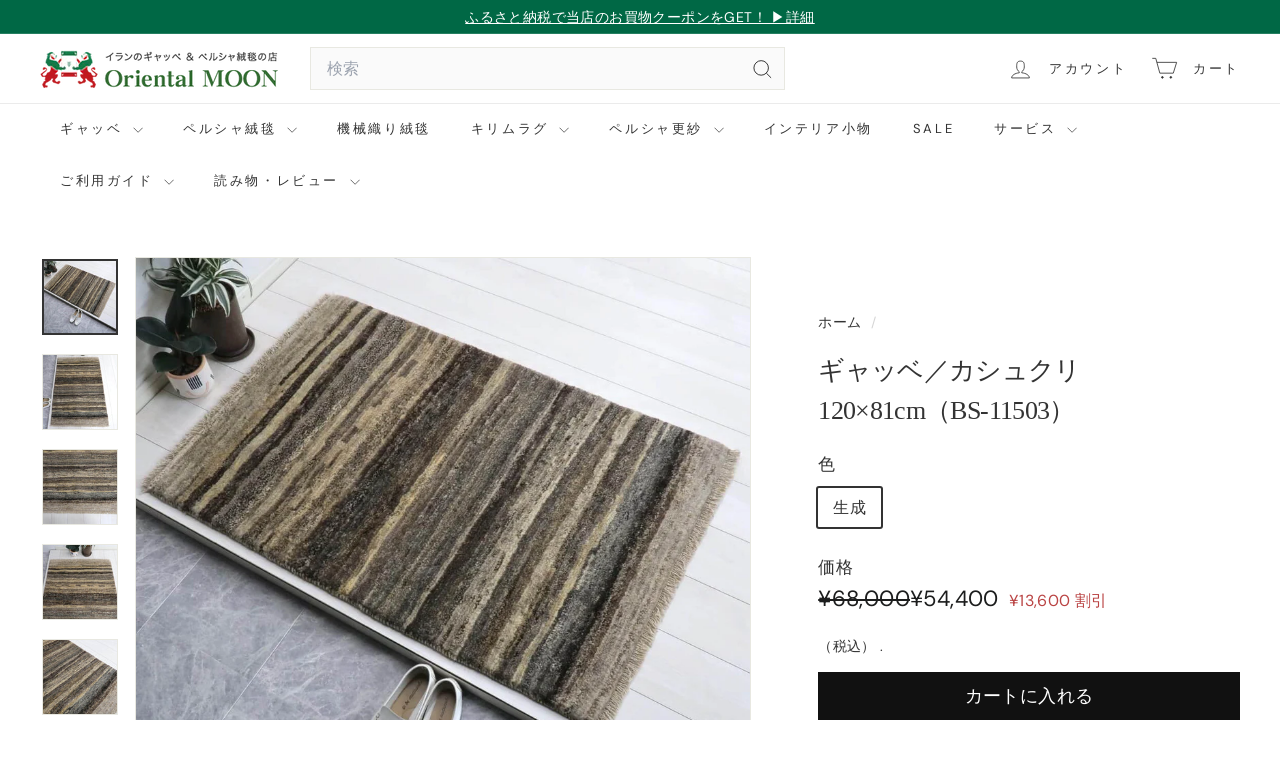

--- FILE ---
content_type: text/javascript
request_url: https://cdn.shopify.com/extensions/0199ea0b-793d-71d6-87cc-05b3f03e7bd0/sh-order-limit-105/assets/cc-delivery-date-time.js
body_size: 17299
content:
(()=>{var e={484:function(e){e.exports=function(){"use strict";var e=6e4,t=36e5,n="millisecond",l="second",a="minute",s="hour",i="day",r="week",o="month",c="quarter",d="year",u="date",v="Invalid Date",m=/^(\d{4})[-/]?(\d{1,2})?[-/]?(\d{0,2})[Tt\s]*(\d{1,2})?:?(\d{1,2})?:?(\d{1,2})?[.:]?(\d+)?$/,p=/\[([^\]]+)]|Y{1,4}|M{1,4}|D{1,2}|d{1,4}|H{1,2}|h{1,2}|a|A|m{1,2}|s{1,2}|Z{1,2}|SSS/g,f={name:"en",weekdays:"Sunday_Monday_Tuesday_Wednesday_Thursday_Friday_Saturday".split("_"),months:"January_February_March_April_May_June_July_August_September_October_November_December".split("_"),ordinal:function(e){var t=["th","st","nd","rd"],n=e%100;return"["+e+(t[(n-20)%10]||t[n]||t[0])+"]"}},h=function(e,t,n){var l=String(e);return!l||l.length>=t?e:""+Array(t+1-l.length).join(n)+e},y={s:h,z:function(e){var t=-e.utcOffset(),n=Math.abs(t),l=Math.floor(n/60),a=n%60;return(t<=0?"+":"-")+h(l,2,"0")+":"+h(a,2,"0")},m:function e(t,n){if(t.date()<n.date())return-e(n,t);var l=12*(n.year()-t.year())+(n.month()-t.month()),a=t.clone().add(l,o),s=n-a<0,i=t.clone().add(l+(s?-1:1),o);return+(-(l+(n-a)/(s?a-i:i-a))||0)},a:function(e){return e<0?Math.ceil(e)||0:Math.floor(e)},p:function(e){return{M:o,y:d,w:r,d:i,D:u,h:s,m:a,s:l,ms:n,Q:c}[e]||String(e||"").toLowerCase().replace(/s$/,"")},u:function(e){return void 0===e}},g="en",D={};D[g]=f;var E=function(e){return e instanceof I},S=function e(t,n,l){var a;if(!t)return g;if("string"==typeof t){var s=t.toLowerCase();D[s]&&(a=s),n&&(D[s]=n,a=s);var i=t.split("-");if(!a&&i.length>1)return e(i[0])}else{var r=t.name;D[r]=t,a=r}return!l&&a&&(g=a),a||!l&&g},T=function(e,t){if(E(e))return e.clone();var n="object"==typeof t?t:{};return n.date=e,n.args=arguments,new I(n)},b=y;b.l=S,b.i=E,b.w=function(e,t){return T(e,{locale:t.$L,utc:t.$u,x:t.$x,$offset:t.$offset})};var I=function(){function f(e){this.$L=S(e.locale,null,!0),this.parse(e)}var h=f.prototype;return h.parse=function(e){this.$d=function(e){var t=e.date,n=e.utc;if(null===t)return new Date(NaN);if(b.u(t))return new Date;if(t instanceof Date)return new Date(t);if("string"==typeof t&&!/Z$/i.test(t)){var l=t.match(m);if(l){var a=l[2]-1||0,s=(l[7]||"0").substring(0,3);return n?new Date(Date.UTC(l[1],a,l[3]||1,l[4]||0,l[5]||0,l[6]||0,s)):new Date(l[1],a,l[3]||1,l[4]||0,l[5]||0,l[6]||0,s)}}return new Date(t)}(e),this.$x=e.x||{},this.init()},h.init=function(){var e=this.$d;this.$y=e.getFullYear(),this.$M=e.getMonth(),this.$D=e.getDate(),this.$W=e.getDay(),this.$H=e.getHours(),this.$m=e.getMinutes(),this.$s=e.getSeconds(),this.$ms=e.getMilliseconds()},h.$utils=function(){return b},h.isValid=function(){return!(this.$d.toString()===v)},h.isSame=function(e,t){var n=T(e);return this.startOf(t)<=n&&n<=this.endOf(t)},h.isAfter=function(e,t){return T(e)<this.startOf(t)},h.isBefore=function(e,t){return this.endOf(t)<T(e)},h.$g=function(e,t,n){return b.u(e)?this[t]:this.set(n,e)},h.unix=function(){return Math.floor(this.valueOf()/1e3)},h.valueOf=function(){return this.$d.getTime()},h.startOf=function(e,t){var n=this,c=!!b.u(t)||t,v=b.p(e),m=function(e,t){var l=b.w(n.$u?Date.UTC(n.$y,t,e):new Date(n.$y,t,e),n);return c?l:l.endOf(i)},p=function(e,t){return b.w(n.toDate()[e].apply(n.toDate("s"),(c?[0,0,0,0]:[23,59,59,999]).slice(t)),n)},f=this.$W,h=this.$M,y=this.$D,g="set"+(this.$u?"UTC":"");switch(v){case d:return c?m(1,0):m(31,11);case o:return c?m(1,h):m(0,h+1);case r:var D=this.$locale().weekStart||0,E=(f<D?f+7:f)-D;return m(c?y-E:y+(6-E),h);case i:case u:return p(g+"Hours",0);case s:return p(g+"Minutes",1);case a:return p(g+"Seconds",2);case l:return p(g+"Milliseconds",3);default:return this.clone()}},h.endOf=function(e){return this.startOf(e,!1)},h.$set=function(e,t){var r,c=b.p(e),v="set"+(this.$u?"UTC":""),m=(r={},r[i]=v+"Date",r[u]=v+"Date",r[o]=v+"Month",r[d]=v+"FullYear",r[s]=v+"Hours",r[a]=v+"Minutes",r[l]=v+"Seconds",r[n]=v+"Milliseconds",r)[c],p=c===i?this.$D+(t-this.$W):t;if(c===o||c===d){var f=this.clone().set(u,1);f.$d[m](p),f.init(),this.$d=f.set(u,Math.min(this.$D,f.daysInMonth())).$d}else m&&this.$d[m](p);return this.init(),this},h.set=function(e,t){return this.clone().$set(e,t)},h.get=function(e){return this[b.p(e)]()},h.add=function(n,c){var u,v=this;n=Number(n);var m=b.p(c),p=function(e){var t=T(v);return b.w(t.date(t.date()+Math.round(e*n)),v)};if(m===o)return this.set(o,this.$M+n);if(m===d)return this.set(d,this.$y+n);if(m===i)return p(1);if(m===r)return p(7);var f=(u={},u[a]=e,u[s]=t,u[l]=1e3,u)[m]||1,h=this.$d.getTime()+n*f;return b.w(h,this)},h.subtract=function(e,t){return this.add(-1*e,t)},h.format=function(e){var t=this,n=this.$locale();if(!this.isValid())return n.invalidDate||v;var l=e||"YYYY-MM-DDTHH:mm:ssZ",a=b.z(this),s=this.$H,i=this.$m,r=this.$M,o=n.weekdays,c=n.months,d=function(e,n,a,s){return e&&(e[n]||e(t,l))||a[n].slice(0,s)},u=function(e){return b.s(s%12||12,e,"0")},m=n.meridiem||function(e,t,n){var l=e<12?"AM":"PM";return n?l.toLowerCase():l},f={YY:String(this.$y).slice(-2),YYYY:this.$y,M:r+1,MM:b.s(r+1,2,"0"),MMM:d(n.monthsShort,r,c,3),MMMM:d(c,r),D:this.$D,DD:b.s(this.$D,2,"0"),d:String(this.$W),dd:d(n.weekdaysMin,this.$W,o,2),ddd:d(n.weekdaysShort,this.$W,o,3),dddd:o[this.$W],H:String(s),HH:b.s(s,2,"0"),h:u(1),hh:u(2),a:m(s,i,!0),A:m(s,i,!1),m:String(i),mm:b.s(i,2,"0"),s:String(this.$s),ss:b.s(this.$s,2,"0"),SSS:b.s(this.$ms,3,"0"),Z:a};return l.replace(p,(function(e,t){return t||f[e]||a.replace(":","")}))},h.utcOffset=function(){return 15*-Math.round(this.$d.getTimezoneOffset()/15)},h.diff=function(n,u,v){var m,p=b.p(u),f=T(n),h=(f.utcOffset()-this.utcOffset())*e,y=this-f,g=b.m(this,f);return g=(m={},m[d]=g/12,m[o]=g,m[c]=g/3,m[r]=(y-h)/6048e5,m[i]=(y-h)/864e5,m[s]=y/t,m[a]=y/e,m[l]=y/1e3,m)[p]||y,v?g:b.a(g)},h.daysInMonth=function(){return this.endOf(o).$D},h.$locale=function(){return D[this.$L]},h.locale=function(e,t){if(!e)return this.$L;var n=this.clone(),l=S(e,t,!0);return l&&(n.$L=l),n},h.clone=function(){return b.w(this.$d,this)},h.toDate=function(){return new Date(this.valueOf())},h.toJSON=function(){return this.isValid()?this.toISOString():null},h.toISOString=function(){return this.$d.toISOString()},h.toString=function(){return this.$d.toUTCString()},f}(),k=I.prototype;return T.prototype=k,[["$ms",n],["$s",l],["$m",a],["$H",s],["$W",i],["$M",o],["$y",d],["$D",u]].forEach((function(e){k[e[1]]=function(t){return this.$g(t,e[0],e[1])}})),T.extend=function(e,t){return e.$i||(e(t,I,T),e.$i=!0),T},T.locale=S,T.isDayjs=E,T.unix=function(e){return T(1e3*e)},T.en=D[g],T.Ls=D,T.p={},T}()},285:function(e){e.exports=function(){"use strict";var e={LTS:"h:mm:ss A",LT:"h:mm A",L:"MM/DD/YYYY",LL:"MMMM D, YYYY",LLL:"MMMM D, YYYY h:mm A",LLLL:"dddd, MMMM D, YYYY h:mm A"},t=/(\[[^[]*\])|([-_:/.,()\s]+)|(A|a|YYYY|YY?|MM?M?M?|Do|DD?|hh?|HH?|mm?|ss?|S{1,3}|z|ZZ?)/g,n=/\d\d/,l=/\d\d?/,a=/\d*[^-_:/,()\s\d]+/,s={},i=function(e){return(e=+e)+(e>68?1900:2e3)},r=function(e){return function(t){this[e]=+t}},o=[/[+-]\d\d:?(\d\d)?|Z/,function(e){(this.zone||(this.zone={})).offset=function(e){if(!e)return 0;if("Z"===e)return 0;var t=e.match(/([+-]|\d\d)/g),n=60*t[1]+(+t[2]||0);return 0===n?0:"+"===t[0]?-n:n}(e)}],c=function(e){var t=s[e];return t&&(t.indexOf?t:t.s.concat(t.f))},d=function(e,t){var n,l=s.meridiem;if(l){for(var a=1;a<=24;a+=1)if(e.indexOf(l(a,0,t))>-1){n=a>12;break}}else n=e===(t?"pm":"PM");return n},u={A:[a,function(e){this.afternoon=d(e,!1)}],a:[a,function(e){this.afternoon=d(e,!0)}],S:[/\d/,function(e){this.milliseconds=100*+e}],SS:[n,function(e){this.milliseconds=10*+e}],SSS:[/\d{3}/,function(e){this.milliseconds=+e}],s:[l,r("seconds")],ss:[l,r("seconds")],m:[l,r("minutes")],mm:[l,r("minutes")],H:[l,r("hours")],h:[l,r("hours")],HH:[l,r("hours")],hh:[l,r("hours")],D:[l,r("day")],DD:[n,r("day")],Do:[a,function(e){var t=s.ordinal,n=e.match(/\d+/);if(this.day=n[0],t)for(var l=1;l<=31;l+=1)t(l).replace(/\[|\]/g,"")===e&&(this.day=l)}],M:[l,r("month")],MM:[n,r("month")],MMM:[a,function(e){var t=c("months"),n=(c("monthsShort")||t.map((function(e){return e.slice(0,3)}))).indexOf(e)+1;if(n<1)throw new Error;this.month=n%12||n}],MMMM:[a,function(e){var t=c("months").indexOf(e)+1;if(t<1)throw new Error;this.month=t%12||t}],Y:[/[+-]?\d+/,r("year")],YY:[n,function(e){this.year=i(e)}],YYYY:[/\d{4}/,r("year")],Z:o,ZZ:o};function v(n){var l,a;l=n,a=s&&s.formats;for(var i=(n=l.replace(/(\[[^\]]+])|(LTS?|l{1,4}|L{1,4})/g,(function(t,n,l){var s=l&&l.toUpperCase();return n||a[l]||e[l]||a[s].replace(/(\[[^\]]+])|(MMMM|MM|DD|dddd)/g,(function(e,t,n){return t||n.slice(1)}))}))).match(t),r=i.length,o=0;o<r;o+=1){var c=i[o],d=u[c],v=d&&d[0],m=d&&d[1];i[o]=m?{regex:v,parser:m}:c.replace(/^\[|\]$/g,"")}return function(e){for(var t={},n=0,l=0;n<r;n+=1){var a=i[n];if("string"==typeof a)l+=a.length;else{var s=a.regex,o=a.parser,c=e.slice(l),d=s.exec(c)[0];o.call(t,d),e=e.replace(d,"")}}return function(e){var t=e.afternoon;if(void 0!==t){var n=e.hours;t?n<12&&(e.hours+=12):12===n&&(e.hours=0),delete e.afternoon}}(t),t}}return function(e,t,n){n.p.customParseFormat=!0,e&&e.parseTwoDigitYear&&(i=e.parseTwoDigitYear);var l=t.prototype,a=l.parse;l.parse=function(e){var t=e.date,l=e.utc,i=e.args;this.$u=l;var r=i[1];if("string"==typeof r){var o=!0===i[2],c=!0===i[3],d=o||c,u=i[2];c&&(u=i[2]),s=this.$locale(),!o&&u&&(s=n.Ls[u]),this.$d=function(e,t,n){try{if(["x","X"].indexOf(t)>-1)return new Date(("X"===t?1e3:1)*e);var l=v(t)(e),a=l.year,s=l.month,i=l.day,r=l.hours,o=l.minutes,c=l.seconds,d=l.milliseconds,u=l.zone,m=new Date,p=i||(a||s?1:m.getDate()),f=a||m.getFullYear(),h=0;a&&!s||(h=s>0?s-1:m.getMonth());var y=r||0,g=o||0,D=c||0,E=d||0;return u?new Date(Date.UTC(f,h,p,y,g,D,E+60*u.offset*1e3)):n?new Date(Date.UTC(f,h,p,y,g,D,E)):new Date(f,h,p,y,g,D,E)}catch(e){return new Date("")}}(t,r,l),this.init(),u&&!0!==u&&(this.$L=this.locale(u).$L),d&&t!=this.format(r)&&(this.$d=new Date("")),s={}}else if(r instanceof Array)for(var m=r.length,p=1;p<=m;p+=1){i[1]=r[p-1];var f=n.apply(this,i);if(f.isValid()){this.$d=f.$d,this.$L=f.$L,this.init();break}p===m&&(this.$d=new Date(""))}else a.call(this,e)}}}()},660:function(e){e.exports=function(){"use strict";return function(e,t,n){n.updateLocale=function(e,t){var l=n.Ls[e];if(l)return(t?Object.keys(t):[]).forEach((function(e){l[e]=t[e]})),l}}}()},752:function(e,t,n){"use strict";var l=this&&this.__awaiter||function(e,t,n,l){return new(n||(n=Promise))((function(a,s){function i(e){try{o(l.next(e))}catch(e){s(e)}}function r(e){try{o(l.throw(e))}catch(e){s(e)}}function o(e){var t;e.done?a(e.value):(t=e.value,t instanceof n?t:new n((function(e){e(t)}))).then(i,r)}o((l=l.apply(e,t||[])).next())}))};Object.defineProperty(t,"__esModule",{value:!0}),t.ccDeleteDetected=t.ccDeliveryMainModule=t.ccInitialSkelton=void 0;const a=n(593),s=n(582),i=n(313),r=n(771),o=n(905),c=n(537),d=n(995),u=n(391),v=n(578),m=n(413),p=n(870);let f;t.ccInitialSkelton=()=>{const e=(0,s.findButton)(),t=[];return e.forEach((e=>{t.push(e.parentNode.insertBefore((0,a.makeElement)("div"),e))})),[e,t]},t.ccDeliveryMainModule=function(e,t){return l(this,void 0,void 0,(function*(){const n=yield(0,u.initialSet)(e);if(!n)return!1;f=(0,o.getOriginalOverall)().cloneNode(!0);const l=yield(0,i.createInitialElements)(n);return!!l&&(!0!==n.buyBtn&&(0,s.checkoutButton)().forEach((e=>{e.removeEventListener("click",u.postEvent,!0),e.addEventListener("click",u.postEvent,!0)})),(0,d.validCartItems)(n)?(t.forEach((e=>{if(!e)return;const t=(0,o.getClone)(l);e.parentNode.insertBefore(t,e),(0,c.setStyle)(n,t),(0,r.setInitialEvent)(n,t)})),window.location.href.includes("brickers.jp")||n.dynamic||(0,u.postEvent)(),n):((0,m.clickEssentialChange)(n),n))}))},t.ccDeleteDetected=(e,t,n)=>l(void 0,void 0,void 0,(function*(){var h,y,g,D,E;if(n);else if(e&&e.target instanceof HTMLElement){if(e.target.closest(a.elmIds.overall)||e.target.id===a.elmIds.overall||e.target.className.includes(`.${a.elmIds.skeleton}`))return!1;if(Array.from(e.removedNodes).find((e=>{if(e instanceof HTMLElement)return e.id===`${a.elmIds.skeleton}`})))return!1}const S=(0,d.isDateTimeRequest)(t);if((0!==(null===(h=t.productsNoDisplay)||void 0===h?void 0:h.length)||t.productsControlTags&&t.productsTags&&t.productsTags[0])&&(yield(0,u.updateCartStatus)(t),yield(0,v.setTags)(t),!(0,d.validCartItems)(t)))return(0,m.clickEssentialChange)(t),!1;if(t.patternChecked){const e=t.vvv;yield(0,u.initialSet)("",t);const n=(0,d.isDateTimeRequest)(t);if(!t.patternChange&&(null===(y=t.vvv)||void 0===y?void 0:y.every((t=>null==e?void 0:e.includes(t))))&&0!==(null===(g=t.vvv)||void 0===g?void 0:g.length)&&S===n&&0===(null===(D=(0,s.findButton)())||void 0===D?void 0:D.length))return;if(t.patternChange||t.vvv){if(0===(null===(E=t.vvv)||void 0===E?void 0:E.length)&&document.querySelector(".cc-dc-alert"))return;(0,s.findButton)(!0).forEach((e=>{var t,n;const l=null===(t=e.parentNode)||void 0===t?void 0:t.querySelectorAll(a.elmIds.overall);if(!l||0===(null==l?void 0:l.length))return;const s=Array.from(l).find((e=>"none"!==e.style.display));s&&(null===(n=e.parentNode)||void 0===n||n.removeChild(s))}))}}(0,m.isEss)(t)&&(0,m.clickEssentialChange)(t);const T=(0,s.findButton)();if(0===T.length)return;const b=[],I=yield(0,i.createInitialElements)(t,f.cloneNode(!0));if(!I)return!1;T.forEach((e=>l(void 0,void 0,void 0,(function*(){var n;if(!(null===(n=e.parentNode)||void 0===n?void 0:n.parentNode))return!1;if(!(0,s.isNotInserted)(e))return!1;b.push(e.parentNode.insertBefore((0,o.skeleton)(),e));const l=I.cloneNode(!0);e.parentNode.insertBefore(l,e),(0,c.setStyle)(t,l),(0,r.setInitialEvent)(t,l)})))),(0,p.groupAlert)(t),!0!==t.buyBtn&&(setTimeout((()=>(0,u.postEvent)()),t.dynamic?2e3:100),(0,s.checkoutButton)().forEach((e=>{e.removeEventListener("click",u.postEvent,!0),e.addEventListener("click",u.postEvent,!0)}))),b.forEach((e=>e.remove()))}))},722:(e,t)=>{"use strict";Object.defineProperty(t,"__esModule",{value:!0}),t.valueCollect=void 0,t.valueCollect=(e,t)=>{document.querySelectorAll(`#${e}`).forEach((e=>{e.value=t}))}},228:(e,t,n)=>{"use strict";Object.defineProperty(t,"__esModule",{value:!0}),t.addEventToSelectCalendar=t.addEventToCalendar=t.calendarClickEventT=t.calendarClickEvent=t.calendarInputHandle=void 0;const l=n(593),a=n(866),s=n(927),i=n(521),r=n(391),o=n(193),c=n(537),d=n(413);t.calendarInputHandle=(e,t,n)=>{n&&(n.style.display="none"),(0,i.daysSetSystem)(e,t),(0,a.cartPost)((0,r.newCartAttributes)(e)),document.querySelectorAll(l.elmIds.calInput).forEach((t=>{t.value=n?e.dateParsed:e.dateSystem}))},t.calendarClickEvent=(e,n)=>{e.calSelect?(0,t.addEventToSelectCalendar)(e,n):(0,t.calendarClickEventT)(e,n)},t.calendarClickEventT=(e,n)=>{const a=(0,l.getElement)(n,l.elmIds.calendar);n.querySelectorAll("#cc-calendar-table td.is-abled").forEach((l=>{l.addEventListener("click",(()=>{const s=l.getAttribute("area-label");(0,t.calendarInputHandle)(e,s||"",a),e.display.time&&e.timesDetail&&e.timesDetail.active&&((0,o.timeUpdate)(e,n),(0,o.addEventToTime)(e,n),(0,c.setStyle)(e,n)),e.essentials&&e.essentials.activeDate&&(0,d.clickEssentialChange)(e)}))})),(0,l.getElement)(n,l.elmIds.notSpecified).addEventListener("click",(()=>{(0,t.calendarInputHandle)(e,e.notTxt,a)}))},t.addEventToCalendar=function(e,n){(0,l.getElement)(n,l.elmIds.calNextButton).addEventListener("click",(()=>{(0,s.calendarUpdate)(e,n,!1,1),(0,t.calendarClickEvent)(e,n)})),(0,l.getElement)(n,l.elmIds.calBackButton).addEventListener("click",(()=>{(0,s.calendarUpdate)(e,n,!1,-1),(0,t.calendarClickEvent)(e,n)}));const a=(0,l.getElement)(n,l.elmIds.calendar);(0,t.calendarClickEvent)(e,n),e.essentials&&e.essentials.activeDate&&(0,d.clickEssentialChange)(e);const i=()=>{"flex"===a.style.display?a.style.display="none":a.style.display="flex"},r=u(e,n);r.addEventListener("click",(()=>{r.readOnly=!0,i()})),(0,l.getElement)(n,l.elmIds.calIcon).addEventListener("click",i),n.querySelectorAll("div.cc-calendar-input-overall button").forEach((function(e){e.addEventListener("click",(e=>e.preventDefault()))})),a.style.display="none"},t.addEventToSelectCalendar=function(e,n){var l;const a=u(e,n);a.value=(null===(l=e.essentials)||void 0===l?void 0:l.activeDate)&&!e.dateSystem?e.essentials.placeholder:e.dateSystem,a.addEventListener("change",(l=>{var a,s;(0,t.calendarInputHandle)(e,l.target.value),e.display.time&&e.timesDetail&&e.timesDetail.active&&((0,o.timeUpdate)(e,n),(0,o.addEventToTime)(e,n),(0,c.setStyle)(e,n)),(null===(a=e.essentials)||void 0===a?void 0:a.activeDate)&&(null===(s=l.target)||void 0===s||s.classList[l.target.value!==e.essentials.placeHolder?"remove":"add"]("required"),(0,d.clickEssentialChange)(e))}))};const u=(e,t)=>(0,l.getElement)(t,l.elmIds.calInput)},197:(e,t)=>{"use strict";Object.defineProperty(t,"__esModule",{value:!0}),t.getWeeks=t.getColumns=t.getWeekClass=t.convertDateToString=void 0,t.convertDateToString=e=>`${e.getFullYear()}-${(e.getMonth()+1).toString().padStart(2,"0")}-${e.getDate().toString().padStart(2,"0")}`,t.getWeekClass=e=>0===e?"sunday":6===e?"saturday":"",t.getColumns=(e,n,l)=>{const a=new Date(e,n-1,1).getDay(),s=[];let i=-a+(0===l?1:-6+l);return i<=-6&&(i+=7),[0,1,2,3,4,5].forEach((function(l){const a=[];[0,1,2,3,4,5,6].forEach((function(l){const s=new Date(e,n-1,i);a.push([s.getDate(),(0,t.convertDateToString)(s),(0,t.getWeekClass)(s.getDay())]),i+=1})),s.push(a)})),s},t.getWeeks=(e,n)=>{const l=e.map(((e,n)=>({name:e,weekClass:(0,t.getWeekClass)(n)}))).slice(),a=l.splice(n,l.length),s=l.splice(0,n);return a.concat(s)}},927:function(e,t,n){"use strict";var l=this&&this.__importDefault||function(e){return e&&e.__esModule?e:{default:e}};Object.defineProperty(t,"__esModule",{value:!0}),t.calendarSelect=t.calendarUpdateT=t.calendarUpdate=t.createCalendarTable=t.isDefDisable=t.isDisable=void 0;const a=n(593),s=n(197),i=l(n(484)),r=n(870);t.isDisable=(e,n)=>e.vvv?!e.vvv.includes(n):(0,t.isDefDisable)(e,n),t.isDefDisable=(e,t)=>{const n=(0,i.default)(t).day();return e.rangeDate.valid&&t>=e.start&&t<=e.end?!(e.dates.includes(t)||e.disableWeeks.includes(n)):!!(t<e.start||t>e.end||e.dates.includes(t))||!!e.disableWeeks&&e.disableWeeks.includes(n)},t.createCalendarTable=(e,n,l)=>{const i=(0,a.makeElement)("table",null,{id:"cc-calendar-table"}),r=(0,a.makeElement)("tr");(0,s.getWeeks)(l.weeks,l.weeksFirst).forEach((e=>{r.appendChild((0,a.makeElement)("th",e.weekClass,{text:e.name}))})),i.appendChild(r);const o=(0,a.convertDateToString)(l.now),c=`${e}-${n.toString().padStart(2,"0")}`;return(0,s.getColumns)(e,n,l.weeksFirst).forEach((function(e){const n=(0,a.makeElement)("tr");e.forEach((function(e){const s=(c===e[1].substr(0,7)?"":"not-month ")+((0,t.isDisable)(l,e[1])?"is-disabled ":"is-abled ")+e[2],i=o===e[1]?"text-decoration:underline; text-decoration-color:gray;text-underline-offset:2px;":"";n.appendChild((0,a.makeElement)("td",s,{text:e[0],attr:["area-label",e[1]],style:i}))})),i.appendChild(n)})),i},t.calendarUpdate=(e,n,l,a)=>{e.calSelect?(0,t.calendarSelect)(e,n,l,a):(0,t.calendarUpdateT)(e,n,l,a)},t.calendarUpdateT=(e,n,l,s)=>{const r=(0,a.getElement)(n,a.elmIds.calYearMonth),o=(0,i.default)(l?new Date:e.cM).add(s,"M");e.cM=o,r.innerText=o.format(e.monthFormat||"YYYY-M"),(0,a.getElement)(n,a.elmIds.calTable).replaceWith((0,t.createCalendarTable)(o.year(),o.month()+1,e));const c=e.essentials&&e.essentials.activeDate?(0,a.makeElement)("span","not-specified-blank",{id:a.elmIds.notSpecifiedPlain}):(0,a.makeElement)("button",a.elmIds.notSpecifiedPlain,{id:a.elmIds.notSpecifiedPlain,text:e.notTxt});(0,a.getElement)(n,a.elmIds.notSpecified).replaceWith(c),((e,t,n)=>{const l=(0,a.getElement)(t,a.elmIds.calNextButton).classList,s=(0,a.getElement)(t,a.elmIds.calBackButton).classList;(0,a.convertDateToString)(n).substr(1,7)>=e.end.substr(1,7)?l.add("is-disabled"):l.remove("is-disabled"),(0,a.convertDateToString)(n).substr(1,7)<=e.start.substr(1,7)?s.add("is-disabled"):s.remove("is-disabled")})(e,n,o.toDate()),(0,a.getElement)(n,a.elmIds.dateLabel).innerHTML=e.label.date;const d=n.querySelector(a.elmIds.calInput);e.essentials&&e.essentials.activeDate?(d.placeholder=e.essentials.placeholder,d.required=!0,d.value=e.dateParsed||""):d.value=e.dateParsed||e.notTxt},t.calendarSelect=(e,t,n,l)=>{var s,o,c,d,u;const v=(0,i.default)(n?new Date:e.cM).add(l,"M");e.cM=v;const m=(0,a.makeElement)("select","cc-time-options",{id:"cc-calendar-input-column"}),p=Intl.DateTimeFormat(void 0,{year:"numeric",month:"numeric",day:"numeric",weekday:"short"});e.patternChecked||(e.groupIds=[-1]),e.patternChecked&&(null===(s=e.group)||void 0===s?void 0:s.a)||(0,r.group)(e,!0),m.appendChild((0,a.makeElement)("option",void 0,(null===(o=e.essentials)||void 0===o?void 0:o.activeDate)?{text:e.essentials.placeholder,attr:["value",e.essentials.placeholder]}:{text:e.notTxt,attr:["value",e.notTxt]})),null===(c=e.vvv)||void 0===c||c.forEach((e=>{const t=(0,a.makeElement)("option",void 0,{text:p.format(new Date(e)),attr:["value",e.toString()]});m.appendChild(t)})),(0,a.getElement)(t,a.elmIds.dateLabel).innerHTML=e.label.date,t.querySelector(a.elmIds.calInput).replaceWith(m),null===(d=(0,a.getElement)(t,a.elmIds.calendar))||void 0===d||d.remove(),e.patternChecked&&(null===(u=e.group)||void 0===u?void 0:u.a)||delete e.vvv}},866:(e,t)=>{"use strict";Object.defineProperty(t,"__esModule",{value:!0}),t.getCartFormId=t.productsGet=t.cartClear=t.cartGet=t.cartPost=void 0;const n={headers:{"Content-Type":"application/json"}};t.cartPost=e=>{console.log("cart update",e),fetch("/cart/update.js",Object.assign({method:"POST",body:JSON.stringify({attributes:e})},n)).then((e=>e.json())).then((e=>{console.log("ok:",e)})).catch((e=>{console.error("Error:",e)}))},t.cartGet=()=>fetch("/cart.js",n).then((e=>e.json())).then((e=>Object.assign({attributes:e.attributes,items:e.items},e))).catch((e=>(console.error("Error:",e),{attributes:!1,items:!1}))),t.cartClear=()=>fetch("/cart/clear.js",n).then((e=>e.json())).then((e=>{console.log(e)})).catch((e=>(console.error("Error:",e),{attributes:!1,items:!1}))),t.productsGet=e=>fetch(`/products/${e}.js`,n).then((e=>e.json())).then((e=>(console.log(e),e.tags))).catch((e=>(console.error("Error:",e),[])));let l="",a="";t.getCartFormId=()=>l||(document.querySelectorAll("form").forEach((e=>{var t;if("cart"===(null===(t=e.action)||void 0===t?void 0:t.split("/").pop())&&(a=e.id,e.querySelector('a[href*="/products/"]')))return l=e.id,l})),l||a)},521:function(e,t,n){"use strict";var l=this&&this.__awaiter||function(e,t,n,l){return new(n||(n=Promise))((function(a,s){function i(e){try{o(l.next(e))}catch(e){s(e)}}function r(e){try{o(l.throw(e))}catch(e){s(e)}}function o(e){var t;e.done?a(e.value):(t=e.value,t instanceof n?t:new n((function(e){e(t)}))).then(i,r)}o((l=l.apply(e,t||[])).next())}))},a=this&&this.__importDefault||function(e){return e&&e.__esModule?e:{default:e}};Object.defineProperty(t,"__esModule",{value:!0}),t.isToday=t.daysSetPro=t.daysSetFromParsed=t.daysSetSystem=t.daysInit=void 0;const s=a(n(484)),i=a(n(285)),r=a(n(660)),o=n(927);s.default.extend(i.default),s.default.extend(r.default),t.daysInit=e=>{e.locale&&s.default.updateLocale("en",e.locale)},t.daysSetSystem=(e,t)=>{e.dateSystem=t;const n=(0,s.default)(t,"YYYY-MM-DD");e.dateParsed=n.isValid()?(0,s.default)(n).format(e.dateFormat):e.notTxt},t.daysSetFromParsed=(e,t)=>l(void 0,void 0,void 0,(function*(){var n;const l=(0,s.default)(e.dateParsed||t,e.dateFormat).toDate(),a=(0,s.default)(l).format("YYYY-MM-DD");(0,o.isDisable)(e,a)?(null===(n=e.essentials)||void 0===n?void 0:n.activeDate)?(e.dateSystem=null,e.dateParsed=null):(e.dateSystem=e.notTxt,e.dateParsed=e.notTxt):(e.dateParsed=(0,s.default)(a).format(e.dateFormat),e.dateSystem=a)})),t.daysSetPro=e=>{const t=(0,s.default)(e.dateSystem,"YYYY-MM-DD");return t.isValid()?(0,s.default)(t).format(e.proDateFormat):null},t.isToday=e=>e.dateSystem===(0,s.default)().format("YYYY-MM-DD")},905:(e,t,n)=>{"use strict";Object.defineProperty(t,"__esModule",{value:!0}),t.getCloseMark=t.getClone=t.getOriginalOverall=t.skeleton=void 0;const l=n(593);t.skeleton=()=>(0,l.makeElement)("div",l.elmIds.skeleton,{id:l.elmIds.skeleton}),t.getOriginalOverall=()=>Array.from(document.querySelectorAll(`.${l.elmIds.overallPlain}`)).find((e=>"none"===e.style.display)),t.getClone=e=>e.cloneNode(!0),t.getCloseMark=e=>{const t=(0,l.makeElement)("div");return t.innerHTML=`<div class="modal-svg-wrapper" id="cc-modal-svg-wrapper"><p><strong>${e}</strong></p>\n  <svg xmlns="http://www.w3.org/2000/svg" viewBox="0 0 20 20"><path d="m11.414 10 6.293-6.293a1 1 0 1 0-1.414-1.414l-6.293 6.293-6.293-6.293a1 1 0 0 0-1.414 1.414l6.293 6.293-6.293 6.293a1 1 0 1 0 1.414 1.414l6.293-6.293 6.293 6.293a.998.998 0 0 0 1.707-.707.999.999 0 0 0-.293-.707l-6.293-6.293z"/></svg>\n</div>`,t.firstElementChild}},413:(e,t,n)=>{"use strict";Object.defineProperty(t,"__esModule",{value:!0}),t.isEss=t.essText=t.findAdditionalPaymentButton=t.clickEssentialChange=void 0;const l=n(582),a=n(593),s=(e,n,l)=>{const s=()=>{var e;return!(!l.ok&&(0,t.isEss)(l)&&(l.essentials&&l.display.date&&l.essentials.activeDate&&!l.dateParsed||l.essentials&&l.display.time&&l.essentials.activeTime&&l.timeInput===l.essentials.first||((0,t.essText)(l)?l.texts.find(((e,t)=>e.essential&&(!l.inputTexts||!l.inputTexts[t][1]))):(null===(e=l.selectDaysEssential)||void 0===e?void 0:e.on)&&(l.selectedArea===l.selectDaysEssential.placeHolder||!l.selectedArea))))},i=s();setTimeout((()=>{e.style.opacity=i?"":"0.6",n&&(e.style.pointerEvents=i?"":"none"),(e instanceof HTMLButtonElement||e instanceof HTMLInputElement)&&(e.type=i?"submit":"button"),e.dataset.ccDTok=i?"ok":"ng"}),500);const r=n?e.parentElement:e;"done"!==r.dataset.ccDateTime&&(r.dataset.ccDateTime="done",r.addEventListener("click",(n=>{var i,r;if(s())e.dataset.ccDTok="ok";else{e.dataset.ccDTok="ng",n.stopImmediatePropagation();const s=[],o=e=>{document.querySelectorAll(e).forEach((e=>{e.classList.add("required"),e.readOnly=!1}))};if(null===(i=l.essentials)||void 0===i?void 0:i.alert){let e=!1;l.essentials.activeDate&&!l.dateParsed&&(o(a.elmIds.calInput),e=!0),l.essentials.activeTime&&l.essentials.first===l.timeInput&&(o(a.elmIds.timeOptions),e=!0),e&&s.push(l.essentials.alert)}(0,t.essText)(l)&&l.texts.forEach(((e,t)=>{e.essential&&!l.inputTexts[t][1]&&(o(`#cc-input-${t}`),s.push(e.alert))})),(null===(r=l.selectDaysEssential)||void 0===r?void 0:r.on)&&(l.selectedArea!==l.selectDaysEssential.placeHolder&&l.selectedArea||(o(`#${a.elmIds.selectDaysOpt}`),s.push(l.selectDaysEssential.alert))),alert(s.join("\n")),n.stopImmediatePropagation()}}),!0))};t.clickEssentialChange=e=>{(0,l.checkoutButton)().forEach((t=>{s(t,!1,e)})),(0,t.findAdditionalPaymentButton)().forEach((t=>{s(t,!0,e)}))},t.findAdditionalPaymentButton=()=>{const e=[];return Array.from(document.querySelectorAll("#dynamic-checkout-cart")).forEach((t=>e.push(t))),e},t.essText=e=>{var t;return null===(t=e.texts)||void 0===t?void 0:t.some((e=>e.essential))},t.isEss=e=>{var n;return(0,t.essText)(e)||e.essentials&&(e.essentials.activeDate||e.essentials.activeTime)||(null===(n=e.selectDaysEssential)||void 0===n?void 0:n.on)}},582:(e,t,n)=>{"use strict";Object.defineProperty(t,"__esModule",{value:!0}),t.isNotInserted=t.checkoutButton=t.findAllButton=t.findButton=void 0;const l=n(593);t.findButton=(e=!1)=>{let n=[];const l=document.querySelectorAll("#cc-delivery-date-time-app");return 0!==l.length?(l.forEach((l=>{(e?!(0,t.isNotInserted)(l):(0,t.isNotInserted)(l))&&n.push(l)})),n):((0,t.checkoutButton)().forEach((l=>{if(e?!(0,t.isNotInserted)(l):(0,t.isNotInserted)(l)){if((l instanceof HTMLInputElement||l instanceof HTMLButtonElement)&&"hidden"===l.type)return;n.push(l.parentNode)}})),n)},t.findAllButton=()=>{let e=[];const n=document.querySelectorAll("#cc-delivery-date-time-app");return 0!==n.length?(n.forEach((t=>e.push(t))),e):((0,t.checkoutButton)().forEach((t=>e.push(t.parentNode))),e)},t.checkoutButton=()=>Array.from(document.querySelectorAll("[name=checkout]")),t.isNotInserted=e=>{var t;const n=null===(t=e.parentNode)||void 0===t?void 0:t.parentNode;if(!n)return!1;const a=n.parentNode.querySelector("#cc-products-note");if(a&&a.remove(),n.querySelector(`.${l.elmIds.skeleton}`))return!1;const s=n.querySelectorAll(l.elmIds.overall);return 0===s.length||!Array.from(s).find((e=>"none"!==e.style.display))}},995:(e,t,n)=>{"use strict";Object.defineProperty(t,"__esModule",{value:!0}),t.validCartItems=t.isDateTimeRequest=t.postNullData=t.getProductsItems=void 0;const l=n(866),a=n(582),s=n(391),i=n(599),r=n(593);t.getProductsItems=e=>{if(window.location.href.includes("/products")){const t=ShopifyAnalytics.meta.product.id.toString();t&&(e.productsItems=t)}},t.postNullData=e=>{(0,l.cartPost)((0,s.nullData)(e))},t.isDateTimeRequest=e=>!e.productsNoDisplay||0===e.productsNoDisplay.length||!e.cartItemsAll||(e.productsNoDisplayUsual?!e.cartItemsAll.find((t=>{var n;return e.productsNoDisplay.includes(null===(n=t.product_id)||void 0===n?void 0:n.toString())})):0!==e.cartItemsAll.filter((t=>{var n;return!e.productsNoDisplay.includes(null===(n=t.product_id)||void 0===n?void 0:n.toString())})).length),t.validCartItems=e=>(0,t.isDateTimeRequest)(e)?((0,i.setProps)(e),e.ok=!1,!0):(null===e.dateParsed&&null===e.timeInput||(e.dateParsed=null,e.timeInput=null,(0,t.postNullData)(e)),(0,a.findAllButton)().forEach((t=>{var n;const l=t.parentNode,a=null===(n=l.parentNode)||void 0===n?void 0:n.querySelector(r.elmIds.overall);if(a&&a.remove(),e.productsNote&&!l.parentNode.querySelector("#cc-products-note")){const n=(0,r.makeElement)("div","cc-calendar-overall",{id:"cc-products-note"}),a=(0,r.makeElement)("div","note",{innerHTML:'<svg xmlns="http://www.w3.org/2000/svg" viewBox="0 0 20 20"><path fill-rule="evenodd" d="M10 20c5.514 0 10-4.486 10-10S15.514 0 10 0 0 4.486 0 10s4.486 10 10 10zm1-6a1 1 0 11-2 0v-4a1 1 0 112 0v4zm-1-9a1 1 0 100 2 1 1 0 000-2z" fill="#5C5F62"/></svg>'});a.appendChild((0,r.makeElement)("pre","",{text:e.productsNote})),n.appendChild(a),l.insertBefore(n,t)}})),e.ok=!0,!1)},870:(e,t,n)=>{"use strict";Object.defineProperty(t,"__esModule",{value:!0}),t.groupAlert=t.group=void 0;const l=n(927),a=n(599),s=n(593);t.group=(e,t)=>{var n;if(!(t||e.patternChecked&&(null===(n=e.group)||void 0===n?void 0:n.a)))return;e.groupIds=Array.from(new Set(e.groupIds));const i=(()=>{if(!e.patternChecked)return null;const t=e.patterns[e.patternId];return t.slotDisplay?t.slotOpts[e.index].title:void 0})(),r=e.groupIds.map((t=>{var n,r;const o=[],c=-1===t?e:e.patterns[t],d=(()=>{if(c.slotDisplay){const e=c.slotOpts.findIndex((e=>e.title===i));return c.opts[e]||c.opts[0]}return c})(),u=e.selectedArea&&d.selectDays&&(null===(n=d.label)||void 0===n?void 0:n.area)&&(0,a.findSelect)(Object.assign({},d),e.selectedArea),v=(null==u?void 0:u.start)||0,m=(null==u?void 0:u.calStart)||0,p=!!(null===(r=null==d?void 0:d.display)||void 0===r?void 0:r.date)&&(0,a.setStartEndDate)(Object.assign(Object.assign(Object.assign({},e),d),{rangeDate:Object.assign(Object.assign({},d.rangeDate),{addStart:v,addCalStart:m})}),!0);if(!p)return[];const{startNum:f,endNum:h}=p,y=new Date;for(let t=f;t<=h;t++){const n=(0,s.convertDateToString)(new Date(y.getFullYear(),y.getMonth(),y.getDate()+t));(0,l.isDefDisable)(Object.assign(Object.assign(Object.assign({},e),d),p),n)||o.push(n)}return o}));e.vvv=r.reduce(((e,t)=>e.filter((e=>t.includes(e)))),r[0])},t.groupAlert=e=>{var t,n;if(!e.vvv||!e.patternChecked)return;const l="cc-dc-alert";document.querySelectorAll(`.${l}`).forEach((e=>{e.remove()})),!e.vvv.length&&(null===(t=e.group)||void 0===t?void 0:t.ms)&&(null===(n=e.display)||void 0===n?void 0:n.date)&&document.querySelectorAll(s.elmIds.overall).forEach((t=>{const n=t.querySelector(s.elmIds.ccCalInputOverall),a=(0,s.makeElement)("div",l,{innerHTML:`<p style="color:${e.group.color}">${e.group.ms}</p>`});n&&t.insertBefore(a,n)}))}},599:function(e,t,n){"use strict";var l=this&&this.__importDefault||function(e){return e&&e.__esModule?e:{default:e}};Object.defineProperty(t,"__esModule",{value:!0}),t.setProps=t.findSelect=t.setStartEndDate=void 0;const a=n(521),s=n(193),i=n(593),r=n(31),o=n(568),c=n(870),d=l(n(484));t.setStartEndDate=(e,t)=>{let n=(e=>{const t=e.now.getHours();return e.cutOffTime&&t>=Number(e.cutOffTime)?1:0})(e);const l=e.rangeDate.start+(void 0!==e.rangeDate.addStart?e.rangeDate.addStart:0)+n+(()=>{if(!e.holidays&&!e.holidayWeeks)return 0;if(0===e.holidays.length&&0===e.holidayWeeks.length)return 0;const t=(t,n)=>!(!e.holidays||!e.holidays.includes(t))||!(!e.holidayWeeks||!n)&&e.holidayWeeks.includes((0,d.default)(t).day());let l=e.rangeDate.start+(e.rangeDate.addStart||0),a=0,s=0;for(;l>=0||a>1e3;){const r=new Date(e.now.getFullYear(),e.now.getMonth(),e.now.getDate()+s+n);t((0,i.convertDateToString)(r),r)?a++:l--,s++}return a&&(n=0),a})()+(e.rangeDate.calStart||0)+(void 0!==e.rangeDate.addCalStart?e.rangeDate.addCalStart:0),a=new Date(e.now.getFullYear(),e.now.getMonth(),e.now.getDate()+l),s=e.rangeDate.end+(e.rangeDate.endAs?l:0),r=new Date(e.now.getFullYear(),e.now.getMonth(),e.now.getDate()+s);if(t)return{start:(0,i.convertDateToString)(a),startNum:l,end:(0,i.convertDateToString)(r),endNum:s};e.start=(0,i.convertDateToString)(a),e.end=(0,i.convertDateToString)(r)},t.findSelect=(e,t)=>e.selectDays.find((e=>e.txt===t)),t.setProps=(e,n)=>{var l;const i=e.cartAttributes;if(e.slotTitle=e.slotDisplay?e.slotTitle||i[e.slotLabel]||e.slotOpts[e.index]:null,e.selectedArea=null!==e.selectedArea&&e.label&&e.label.area&&e.selectDays&&Object.keys(e.selectDays)?e.selectedArea&&(0,t.findSelect)(e,e.selectedArea)?e.selectedArea:i[e.label.area]&&(0,t.findSelect)(e,i[e.label.area])&&i[e.label.area]||null:null,(0,r.isSelectDays)(e)){const n=(0,t.findSelect)(e,e.selectedArea);e.rangeDate.addStart=(null==n?void 0:n.start)||0,e.rangeDate.addCalStart=(null==n?void 0:n.calStart)||0}e.timeInput=(()=>{var t;if(!(null===(t=e.display)||void 0===t?void 0:t.time))return null;const l=(0,s.getNewTime)(e);return l.includes(e.timeInput)?e.timeInput:l.includes(i[e.label.time])&&n?i[e.label.time]:l[0]})(),(null===(l=e.display)||void 0===l?void 0:l.date)&&(e.patternChecked&&(0,c.group)(e),(0,t.setStartEndDate)(e),(0,a.daysSetFromParsed)(e,n?i[e.label.date]:null)),e.inputTexts=(0,o.isText)(e)?e.texts.map(((t,l)=>{const a=t.s?t.placeholder.split(",")[0].trim():null,s=(()=>{var n,s,i,r;if(!(null===(n=e.inputTexts)||void 0===n?void 0:n[l]))return null;const o=e.inputTexts[l][0],c=e.inputTexts[l][1];if(o===t.key){if(!t.s)return e.inputTexts[l][1];{const e=t.placeholder.split(",").map((e=>e.trim())).find((e=>e===c));if(e)return e}}return(null===(r=null===(i=null===(s=e.opts[e.index])||void 0===s?void 0:s.inputTexts)||void 0===i?void 0:i[l])||void 0===r?void 0:r[1])||a})();return[t.key,n?i[t.key]||a:s]})):null}},391:function(e,t,n){"use strict";var l=this&&this.__awaiter||function(e,t,n,l){return new(n||(n=Promise))((function(a,s){function i(e){try{o(l.next(e))}catch(e){s(e)}}function r(e){try{o(l.throw(e))}catch(e){s(e)}}function o(e){var t;e.done?a(e.value):(t=e.value,t instanceof n?t:new n((function(e){e(t)}))).then(i,r)}o((l=l.apply(e,t||[])).next())}))};Object.defineProperty(t,"__esModule",{value:!0}),t.deleteSet=t.productsPatterns=t.postEvent=t.updateCartStatus=t.newCartAttributes=t.nullData=t.changeSet=t.initialSet=void 0;const a=n(866),s=n(521),i=n(995),r=n(413),o=n(578),c=n(31),d=n(599);let u;t.initialSet=(e,n)=>l(void 0,void 0,void 0,(function*(){var l;if(e&&!n){const t=null===(l=document.querySelector("#cc-metafield"))||void 0===l?void 0:l.textContent;n=t&&"0"!==t&&(()=>{try{return JSON.parse(t)}catch(e){return null}})()||(yield fetch(e).then((e=>e.json()))),(0,s.daysInit)(n)}if(null==n?void 0:n.langChecked){const e=Shopify.locale;if(n.langDisplay&&!n.langDisplay.includes(e))return!1}if(yield(0,t.updateCartStatus)(n),window.ccSelectedTag||(yield(0,o.setTags)(n)),n.now=new Date,n.patternChecked&&(0,t.productsPatterns)(n),n.slotDisplay){if(void 0===n.index){const e=n.cartAttributes[n.slotLabel];if(e){const t=n.slotOpts.findIndex((t=>t.title===e));n.index=t>=0?t:0}else n.index=0}n.slotTitle=n.slotOpts[n.index].title,(0,t.changeSet)(n,n.index,!0)}else(0,d.setProps)(n,!0);return n.weeksFirst||(n.weeksFirst=0),n.dateFormat||(n.dateFormat="YYYY-MM-DD"),(0,r.isEss)(n)&&(0,r.clickEssentialChange)(n),u=n,n})),t.changeSet=(e,n,l)=>(e.opts[e.index].inputTexts=e.inputTexts,e.index=n,(0,t.deleteSet)(e),Object.keys(e.opts[n]).forEach((t=>{"inputTexts"!==t&&(e[t]=e.opts[n][t])})),(0,d.setProps)(e,l),(0,c.isSelectDays)(e)||(e.selectedArea=null),(0,r.clickEssentialChange)(e),e);const v={};t.nullData=e=>{var t;if(!Object.keys(v).length){v.__ccSlot=null,v.__ccValid=null;const n=e=>{["label","proLabel"].forEach((t=>{e[t]&&Object.keys(e[t]).forEach((n=>{e[t][n]&&(v[e[t][n]]=null)}))}))};n(e),null===(t=e.texts)||void 0===t||t.forEach((e=>v[e.key]=null)),e.patternChecked&&Object.keys(e.patterns).forEach((t=>{const l=e.patterns[t];l.slotLabel&&(v[l.slotLabel]=null),l.slotDisplay?l.opts.forEach((e=>{var t;n(e),null===(t=e.texts)||void 0===t||t.forEach((e=>v[e.key]=null))})):n(l),l.texts&&l.texts.forEach((e=>v[e.key]=null))})),e.opts&&(v[e.slotLabel]=null,e.opts.forEach((e=>{e.texts&&e.texts.forEach((e=>v[e.key]=null)),n(e)})))}return v},t.newCartAttributes=(e,n=!1)=>{var l,a,r,o;n||(0,d.setProps)(e,n);const c=(0,t.nullData)(e);if(!(0,i.validCartItems)(e))return c;const u=e.slotDisplay?{[e.slotLabel]:e.slotTitle}:{},v=`${e.slotDisplay?e.index:-1}::${e.patternChecked?e.patternId:-1}`,m={__ccSlot:e.proShips?v:null,__ccValid:e.valid?(()=>{var t,n,l;const a=[];return null===(t=e.inputTexts)||void 0===t||t.forEach(((e,t)=>{e[1]&&a.push(t)})),JSON.stringify([e.patternChecked?e.patternId:-1,(null===(n=e.group)||void 0===n?void 0:n.a)?e.groupIds:null,e.slotDisplay?e.index:-1,e.dateSystem,e.timeInput&&e.timeInput!==(null===(l=e.essentials)||void 0===l?void 0:l.first),e.selectedArea,a])})():null},p=e.display.date?{[e.label.date]:e.dateParsed}:{},f=e.display.time?{[e.label.time]:e.timeInput}:{},h=e.label.area?{[e.label.area]:e.selectedArea||null}:{},y={};if(e.inputTexts&&e.inputTexts.forEach((e=>{y[e[0]]=e[1]})),e.proPlan){let t={},n={},i={};if(null===(l=e.proDateTime)||void 0===l?void 0:l.on){const t=(0,s.daysSetPro)(e)||((null===(a=e.essentials)||void 0===a?void 0:a.activeDate)?"":e.notTxt),n=e.proTimes[e.timeInput]||"",l=e.proDateTime.be;i={[e.proLabel.dateTime]:e.proDateTime.re?`${n}${l}${t}`:`${t}${l}${n}`}}else t=e.display.date&&(null===(r=e.proCheckDisplay)||void 0===r?void 0:r.date)?{[e.proLabel.date]:(0,s.daysSetPro)(e)}:{},n=e.display.time&&(null===(o=e.proCheckDisplay)||void 0===o?void 0:o.time)?{[e.proLabel.time]:e.proTimes[e.timeInput]}:{};return Object.assign(Object.assign(Object.assign(Object.assign(Object.assign(Object.assign(Object.assign(Object.assign(Object.assign(Object.assign({},c),t),n),u),p),f),h),y),i),m)}return Object.assign(Object.assign(Object.assign(Object.assign(Object.assign(Object.assign(Object.assign({},c),u),p),f),h),y),m)},t.updateCartStatus=e=>l(void 0,void 0,void 0,(function*(){const{attributes:t,items:n,total_weight:l,total_price:s}=yield(0,a.cartGet)();return e.cartAttributes=t,e.cartItemsAll=n,e.cartValues={w:l,p:s},{attributes:t,items:n}})),t.postEvent=()=>{(0,a.cartPost)((0,t.newCartAttributes)(u))},t.productsPatterns=(e,n)=>{let l,a=1;const s=Object.keys(e.patterns).filter((t=>{const l=e.patterns[Number(t)];if(!l.conditions)return!1;if(!l.conditions.q&&!l.conditions.weight&&!l.conditions.cost)return!1;const a=t=>{const n=l.conditions["w"===t?"weight":"cost"];if(!n)return!0;const{min:a,max:s}=n;return e.cartValues[t]>=a*("p"===t?100:1)&&e.cartValues[t]<=s*("p"===t?100:1)},s=a("w")&&a("p")&&(()=>{var t;const{q:a}=l.conditions;if(!a||void 0===a.min&&void 0===a.max)return!0;const s=n||(null===(t=window.ccDDTC)||void 0===t?void 0:t.v);return e.cartItemsAll.some((e=>{const{variant_id:t,quantity:n}=e,l=s.find((e=>e.id===t));if(!l)return a.re&&location.reload(),!1;if(!l.im)return!1;const i=l.iQ-n;return(void 0===a.max||a.max>i)&&(void 0===a.min||a.min<i)}))})();return l.conditions.in?e.cartItemsAll.filter((n=>(e.variantP&&e.variantP[n.id]||e.productsPatterns[n.product_id])===Number(t))).length&&s:s})).map((e=>Number(e))).sort(((t,n)=>e.patterns[t].priority>e.patterns[n].priority?1:-1)),i=!!s.length;i&&(a=s[0]);const o=!i&&Object.keys(e.patterns).filter((t=>!e.patterns[Number(t)].conditions)).map((e=>Number(e)));if(window.ccSelectedTag){const t=Object.keys(e.productsTags).find((t=>e.productsTags[t]===window.ccSelectedTag));a=Number(t)||1}else e.groupIds=[],e.cartItemsAll.forEach((t=>{var n;const r=t.product_id;if(null===(n=e.productsNoDisplay)||void 0===n?void 0:n.includes(r))return;const c=(()=>{const n=e.variantP&&e.variantP[t.id]||e.productsPatterns[r];return i?s.includes(n)?n:a:o&&o.includes(n)?n:1})();e.groupIds.push(c);const d=e.patterns[c];(!l||l>d.priority)&&(l=d.priority,a=c)}));const c=e.patternId;(0,t.deleteSet)(e,!0);const d=e.patterns[a||1];e.patternChange=c!==a,Object.keys(d).forEach((t=>{e[t]=d[t]})),e.patternChange&&(0,r.clickEssentialChange)(e),e.patternId=a},t.deleteSet=(e,t)=>{delete e.timesDetail,delete e.times,delete e.essentials,delete e.selectDays,delete e.selectDaysEssential,delete e.selectDaysOn,delete e.texts,delete e.proDateTime,delete e.proLabel,delete e.proCheckDisplay,t&&(delete e.slotDisplay,delete e.slotSelect)}},519:function(e,t,n){"use strict";var l=this&&this.__awaiter||function(e,t,n,l){return new(n||(n=Promise))((function(a,s){function i(e){try{o(l.next(e))}catch(e){s(e)}}function r(e){try{o(l.throw(e))}catch(e){s(e)}}function o(e){var t;e.done?a(e.value):(t=e.value,t instanceof n?t:new n((function(e){e(t)}))).then(i,r)}o((l=l.apply(e,t||[])).next())}))};Object.defineProperty(t,"__esModule",{value:!0});const a=n(752),s=n(995);console.log("v75");const[i,r]=(0,a.ccInitialSkelton)(),o=document.querySelector("#cc-url").innerHTML;l(void 0,void 0,void 0,(function*(){var e;if(["kps-btob","production-kuroko","xn-dckyawla5o5bb8g8hpa","blueport01"].map((e=>`${e}.myshopify.com`)).includes(null===Shopify||void 0===Shopify?void 0:Shopify.shop))return void console.log("please payments(CC Delivery)");if(window.location.href.includes("?checkout_url="))return;const t=yield(0,a.ccDeliveryMainModule)(o,i);console.log(t);const n={start:Date.now(),end:Date.now()};if(!t)return void r.forEach((e=>e.remove()));0!==(null===(e=t.productsNoDisplay)||void 0===e?void 0:e.length)&&(0,s.getProductsItems)(t);const c=new MutationObserver((function(e,s){return l(this,void 0,void 0,(function*(){n.start=Date.now(),setTimeout((()=>l(this,void 0,void 0,(function*(){n.end=Date.now(),n.end-n.start>=600&&(yield(0,a.ccDeleteDetected)(e[e.length-1],t))}))),600)}))})),d=document.querySelector("body");c.observe(d,{childList:!0,subtree:!0}),r.forEach((e=>e.remove())),setTimeout((()=>{(0,a.ccDeleteDetected)(null,t,!0)}),1500)}))},31:(e,t,n)=>{"use strict";Object.defineProperty(t,"__esModule",{value:!0}),t.addEventToSelectDay=t.createSelectDays=t.isSelectDays=void 0;const l=n(593),a=n(927),s=n(391),i=n(228),r=n(866),o=n(413),c=n(599),d=n(870),u=n(568),v=n(537),m=n(722);let p="-----";t.isSelectDays=e=>{var t;return(null===(t=e.label)||void 0===t?void 0:t.area)&&e.selectDays&&e.selectDays.length},t.createSelectDays=(e,t)=>{var n;(null===(n=e.selectDaysEssential)||void 0===n?void 0:n.on)&&(p=e.selectDaysEssential.placeHolder);const a=(0,l.makeElement)("div","cc-selection",{style:"order:0",id:l.elmIds.selectDays});a.appendChild((0,l.makeElement)("label",null,{innerHTML:e.label.area}));const s=(0,u.createSelectDiv)(a),i=(0,l.makeElement)("select","cc-time-options",{id:l.elmIds.selectDaysOpt});i.appendChild((0,l.makeElement)("option",null,{innerHTML:p,value:""})),e.selectDays.forEach((e=>{i.appendChild((0,l.makeElement)("option",null,{innerHTML:e.txt}))})),s.appendChild(i),(0,l.getElement)(t,l.elmIds.ccCalInputOverall).prepend(a),f(e)},t.addEventToSelectDay=(e,t)=>{const n=(0,l.getElement)(t,`#${l.elmIds.selectDaysOpt}`);e.selectedArea&&(n.value=e.selectedArea),(0,o.isEss)(e)&&(0,o.clickEssentialChange)(e),n.addEventListener("change",(n=>{var u;const h=n.target.value;(0,m.valueCollect)(n.target.id,h===p?"":h),e.dateParsed=null,e.dateSystem=null,(0,l.getElement)(t,l.elmIds.calInput).value="",e.selectedArea=h===p?null:h,e.selectedArea&&e.selectedArea!==(null===(u=e.selectDaysEssential)||void 0===u?void 0:u.placeHolder)&&n.target.classList.remove("required"),(0,c.setProps)(e),document.querySelectorAll(l.elmIds.overall).forEach((t=>{(0,a.calendarUpdate)(e,t,!1,0),(0,i.calendarClickEvent)(e,t)})),(0,r.cartPost)((0,s.newCartAttributes)(e,!0)),(0,o.isEss)(e)&&(0,o.clickEssentialChange)(e),(0,d.groupAlert)(e),(0,v.setStyle)(e,t),f(e)}))};const f=e=>{var t;if(!e.selectDaysOn&&e.patterns&&!(null===(t=Object.keys(e.patterns))||void 0===t?void 0:t.find((t=>{const n=e.patterns[t];return!!n.selectDaysOn||!!n.opts&&n.opts.find((e=>e.selectDaysOn))}))))return;const n=!e.selectDaysOn||!e.selectDays||!!e.selectedArea;document.querySelectorAll(".cc-calendar-input").forEach((e=>{e.style.display=n?"":"none"}));const a="cc-select-days-remarks";n?document.querySelectorAll(`.${a}`).forEach((e=>{e.remove()})):document.querySelectorAll("#cc-select-days").forEach((t=>{t.appendChild((0,l.makeElement)("div",a,{innerHTML:e.selectDaysOn.txt}))}))}},313:function(e,t,n){"use strict";var l=this&&this.__awaiter||function(e,t,n,l){return new(n||(n=Promise))((function(a,s){function i(e){try{o(l.next(e))}catch(e){s(e)}}function r(e){try{o(l.throw(e))}catch(e){s(e)}}function o(e){var t;e.done?a(e.value):(t=e.value,t instanceof n?t:new n((function(e){e(t)}))).then(i,r)}o((l=l.apply(e,t||[])).next())}))};Object.defineProperty(t,"__esModule",{value:!0}),t.createInitialElements=void 0;const a=n(593),s=n(454),i=n(193),r=n(927),o=n(905),c=n(31),d=n(568);t.createInitialElements=(e,t)=>l(void 0,void 0,void 0,(function*(){var n,l,u,v,m,p,f;const h=t||(0,o.getOriginalOverall)();return!!h&&(e.slotDisplay?(0,s.slotUpdate)(e,h):null===(n=(0,a.getElement)(h,a.elmIds.slot))||void 0===n||n.remove(),(0,c.isSelectDays)(e)&&(0,c.createSelectDays)(e,h),(null===(l=e.display)||void 0===l?void 0:l.date)?(0,r.calendarUpdate)(e,h,!0,0):e.slotDisplay?((0,a.getElement)(h,a.elmIds.calOverall).style.display="none",(0,a.getElement)(h,a.elmIds.calendar).style.display="none"):(null===(u=(0,a.getElement)(h,a.elmIds.calOverall))||void 0===u||u.remove(),null===(v=(0,a.getElement)(h,a.elmIds.calendar))||void 0===v||v.remove()),(null===(m=e.display)||void 0===m?void 0:m.time)?(0,i.timeUpdate)(e,h):e.slotDisplay?(0,a.getElement)(h,a.elmIds.timeSelect).style.display="none":null===(p=(0,a.getElement)(h,a.elmIds.timeSelect))||void 0===p||p.remove(),(0,d.isText)(e)&&(0,d.createTexts)(e,h),e.mainNote?(0,a.getElement)(h,a.elmIds.mainNoteContext).innerHTML=e.mainNote:e.slotDisplay?(0,a.getElement)(h,a.elmIds.mainNote).style.display="none":null===(f=(0,a.getElement)(h,a.elmIds.mainNote))||void 0===f||f.remove(),h.cloneNode(!0))}))},771:(e,t,n)=>{"use strict";Object.defineProperty(t,"__esModule",{value:!0}),t.setInitialEvent=void 0;const l=n(228),a=n(31),s=n(454),i=n(568),r=n(193);t.setInitialEvent=(e,t)=>{var n,o;e.slotDisplay&&(0,s.addEventToSlot)(e,t),(0,a.isSelectDays)(e)&&(0,a.addEventToSelectDay)(e,t),((null===(n=e.display)||void 0===n?void 0:n.date)||e.slotDisplay)&&(e.calSelect?(0,l.addEventToSelectCalendar)(e,t):(0,l.addEventToCalendar)(e,t)),(null===(o=e.display)||void 0===o?void 0:o.time)&&(0,r.addEventToTime)(e,t),(0,i.isText)(e)&&(0,i.addEventToText)(e,t)}},537:(e,t,n)=>{"use strict";Object.defineProperty(t,"__esModule",{value:!0}),t.calendarModal=t.setStyle=void 0;const l=n(31),a=n(568),s=n(593);t.setStyle=(e,n)=>{var i,r,o,c,d,u;n.style.display="flex";const v=e.dynamicOpen||window.matchMedia&&window.matchMedia("(max-device-width: 640px)").matches;e.styles||(e.styles={labelColor:"rgb(18, 18, 18, 0.75)",mobileAlign:!1,mobileWidth:!1,pcAlign:!0,pcWidth:!0});const m=v?e.styles.mobileWidth:e.styles.pcWidth,p=e.dynamicOpen||!m?"100%":"",f=v?e.styles.mobileAlign:e.styles.pcAlign,h=e.dynamicOpen||!f?"left":"none";if((null===(i=e.display)||void 0===i?void 0:i.date)&&(!m||n.clientWidth<410)&&!e.calSelect&&((0,s.getElement)(n,s.elmIds.calendar).style.order="1"),(null===(r=e.display)||void 0===r?void 0:r.date)&&!e.calSelect&&(0,t.calendarModal)(n,e.dynamicOpen||v),(0,s.getElement)(n,s.elmIds.ccCalInputOverall).style.justifyContent=f?"":"flex-start",(0,s.getElement)(n,s.elmIds.ccCalInputOverall).style.width=p,(null===(o=e.display)||void 0===o?void 0:o.date)&&((0,s.getElement)(n,s.elmIds.calOverall).style.width=p,(0,s.getElement)(n,s.elmIds.calOverall).style.maxWidth=p&&"none",(0,s.getElement)(n,s.elmIds.calInput).style.width=p,n.querySelectorAll("label").forEach((t=>{t.style.textAlign=h,t.style.color=e.styles.labelColor}))),e.mainNote){const t=(0,s.getElement)(n,s.elmIds.mainNote).style;t.justifyContent=f?"":"flex-start",t.color=e.styles.labelColor}if((null===(c=e.display)||void 0===c?void 0:c.time)&&((0,s.getElement)(n,s.elmIds.timeSelect).style.width=p,(0,s.getElement)(n,s.elmIds.timeOptions).style.width=p),(0,l.isSelectDays)(e)&&((0,s.getElement)(n,`#${s.elmIds.selectDaysOpt}`).style.width=p,(0,s.getElement)(n,`#${s.elmIds.selectDays}`).style.width=p),(0,a.isText)(e)){const e=(0,s.getElement)(n,`.${s.elmIds.txts}`);e.style.width=p,e.querySelectorAll(`.${s.elmIds.calOverallplain}`).forEach((e=>{e.style.width=p,e.style.maxWidth=p&&"none"})),e.querySelectorAll("input").forEach((e=>{e.style.width=p}))}if(document.querySelectorAll(".cc-additional-select,.cc-time-options").forEach((e=>{e.style.width=p})),e.slotDisplay&&e.slotSelect){const e=(0,s.getElement)(n,s.elmIds.slotBody);e&&(e.style.width=p,e.style.flexDirection="row",e.style.justifyContent=f?"":"flex-start")}((null===(d=e.display)||void 0===d?void 0:d.date)||(null===(u=e.display)||void 0===u?void 0:u.time))&&n.querySelectorAll("label").forEach((t=>{t.style.textAlign=h,t.style.color=e.styles.labelColor}))},t.calendarModal=(e,t)=>{var n;const l=(0,s.getElement)(e,s.elmIds.calendar);if(t)return(0,s.getElement)(e,s.elmIds.calNoModal).classList.remove("box-shadow"),(0,s.getElement)(l,s.elmIds.calNoModalSvg).addEventListener("click",(()=>{l.style.display="none"})),void document.addEventListener("click",(e=>{null===e.target.closest("#cc-calendar-input")&&null===e.target.closest(s.elmIds.calModalContent)&&(l.style.display="none")}));(0,s.getElement)(l,s.elmIds.calNoModalSvg).style.display="none",(0,s.getElement)(l,s.elmIds.calModalContent).style.margin="none",null===(n=l.classList)||void 0===n||n.remove("cc-modal"),document.addEventListener("click",(e=>{null===e.target.closest("#cc-calendar-input")&&null===e.target.closest("#cc-calendar")&&(l.style.display="none")}))}},454:(e,t,n)=>{"use strict";Object.defineProperty(t,"__esModule",{value:!0}),t.addEventToSlot=t.slotUpdate=t.handleNote=void 0;const l=n(593),a=n(391),s=n(927),i=n(228),r=n(193),o=n(866),c=n(905),d=n(537),u=n(31),v=n(568),m=n(870);t.handleNote=(e,t)=>{const n=(0,l.getElement)(t,l.elmIds.note);e.slotOpts[e.index].note?(n.style.display="flex",n.querySelector("pre").innerHTML=e.slotOpts[e.index].note):(n.style.display="none",n.querySelector("pre").innerHTML="");const a=(0,l.getElement)(t,l.elmIds.mainNote);e.mainNote?(a.style.display="flex",a.querySelector("pre").innerHTML=e.mainNote):(a.style.display="none",a.querySelector("pre").innerHTML="")},t.slotUpdate=(e,n)=>{const a=(0,l.getElement)(n,l.elmIds.slot),s=(0,l.getElement)(n,l.elmIds.slotBody);if((0,l.getElement)(a,l.elmIds.slotLabel).innerText=e.slotLabel,e.slotSelect){const t=(0,v.createSelectDiv)(s),n=(0,l.makeElement)("select","cc-time-options");e.slotOpts.forEach(((e,t)=>{n.appendChild((0,l.makeElement)("option",null,{innerHTML:e.title,value:e.title}))})),t.appendChild(n)}else e.slotOpts.forEach(((t,n)=>{const a=(0,l.makeElement)("div"),i=n===e.index;if(a.className="cc-slot-item "+(i?"is-active":""),a.dataset.index=n.toString(),t.svg){const e=(0,l.makeElement)("div");e.innerHTML=t.svg;const n=e.querySelector("svg");n&&(n.style.width="16px"),a.prepend(e.childNodes[0])}const r=(0,l.makeElement)("input",null,{value:t.title});r.type="radio",r.checked=i,a.prepend(r),a.appendChild((0,l.makeElement)("span","",{text:t.title})),s.appendChild(a)}));(0,t.handleNote)(e,n)},t.addEventToSlot=(e,n)=>{if(e.slotSelect)return void p(e,n);const f=(t,n,a)=>{var r;t.querySelectorAll(".cc-slot-item").forEach((e=>{(0,l.getElement)(e,"input").checked=!1,e.classList.remove("is-active")})),n.querySelector("input").checked=!!a,n.classList.add("is-active"),(null===(r=e.display)||void 0===r?void 0:r.date)&&((0,s.calendarUpdate)(e,t,!0,0),(0,i.calendarClickEvent)(e,t))},h=(e,t)=>{var n;(0,l.getElement)(e,l.elmIds.calOverall).style.display=t.display.date?"":"none",(0,l.getElement)(e,l.elmIds.timeSelect).style.display=t.display.time?"":"none",(null===(n=t.display)||void 0===n?void 0:n.time)&&((0,r.timeUpdate)(t,e),(0,r.addEventToTime)(t,e)),(0,u.isSelectDays)(t)&&((0,u.createSelectDays)(t,e),(0,u.addEventToSelectDay)(t,e)),(0,v.isText)(t)&&((0,v.createTexts)(t,e),(0,v.addEventToText)(t,e)),(0,d.setStyle)(t,e)},y=e=>{var t,n;null===(t=(0,l.getElement)(e,`#${l.elmIds.selectDays}`))||void 0===t||t.remove(),null===(n=(0,l.getElement)(e,`.${l.elmIds.txts}`))||void 0===n||n.remove()},g=(0,l.getElement)(n,l.elmIds.slot);g.querySelectorAll(".cc-slot-item").forEach((function(s){s.addEventListener("click",(s=>{((e,s)=>{e.preventDefault(),[l.elmIds.calOverall,l.elmIds.calendar,l.elmIds.timeSelect].forEach((e=>{const t=(0,l.getElement)(n,e);t&&(t.style.display="none")})),y(n);for(let e=0;e<2;e++)g.appendChild((0,c.skeleton)());const i=e.target,r=Number(i.dataset.index);s.slotTitle=s.slotOpts[r].title,(0,a.changeSet)(s,r),f(n,i,!0),(0,o.cartPost)((0,a.newCartAttributes)(s)),setTimeout((()=>{h(n,s),(0,t.handleNote)(s,n),(0,m.groupAlert)(s),n.querySelectorAll(`.${l.elmIds.skeleton}`).forEach((e=>e.remove()))}),300),document.querySelectorAll(l.elmIds.overall).forEach((e=>{if("none"===e.style.display||n===e)return;const l=e.querySelectorAll(".cc-slot-item")[s.index];y(e),f(e,l),h(e,s),(0,t.handleNote)(s,e)}))})(s,e)}))}))};const p=(e,n)=>{const c=(0,l.getElement)(n,`${l.elmIds.slot} select`);c.value=e.slotTitle,c.addEventListener("change",(c=>{var p,f,h,y,g;null===(p=(0,l.getElement)(n,`#${l.elmIds.selectDays}`))||void 0===p||p.remove(),null===(f=(0,l.getElement)(n,`.${l.elmIds.txts}`))||void 0===f||f.remove();const D=null===(h=c.target)||void 0===h?void 0:h.value;e.slotTitle=D;const E=e.slotOpts.findIndex((e=>e.title===D));(0,a.changeSet)(e,E),(0,o.cartPost)((0,a.newCartAttributes)(e)),(0,t.handleNote)(e,n),(0,l.getElement)(n,l.elmIds.calOverall).style.display=e.display.date?"":"none",(0,l.getElement)(n,l.elmIds.timeSelect).style.display=e.display.time?"":"none",(null===(y=e.display)||void 0===y?void 0:y.date)&&((0,s.calendarUpdate)(e,n,!0,0),(0,i.calendarClickEvent)(e,n)),(null===(g=e.display)||void 0===g?void 0:g.time)&&((0,r.timeUpdate)(e,n),(0,r.addEventToTime)(e,n)),(0,u.isSelectDays)(e)&&((0,u.createSelectDays)(e,n),(0,u.addEventToSelectDay)(e,n)),(0,v.isText)(e)&&((0,v.createTexts)(e,n),(0,v.addEventToText)(e,n)),(0,d.setStyle)(e,n),(0,m.groupAlert)(e)}))}},81:(e,t)=>{"use strict";Object.defineProperty(t,"__esModule",{value:!0}),t.timeDetailFc=void 0,t.timeDetailFc=(e,t,n,l)=>{var a,s;let i=!1;if(null===(a=null==l?void 0:l.timesDetail)||void 0===a?void 0:a.dates){const t=l.timesDetail.dates.find((e=>e.d.includes(l.dateSystem)));t&&(e=t.s,i=!0)}if(!i&&(null===(s=null==l?void 0:l.timesDetail)||void 0===s?void 0:s.weeks)){l.timesDetail.weeks[7]||(l.timesDetail.weeks[7]=l.timesDetail);const t=new Date(l.dateSystem).getDay();e=isNaN(t)||!l.timesDetail.weeks[t]?l.timesDetail.weeks[7]:l.timesDetail.weeks[t]}const r=[],o=new Date,c=(()=>{if(!t)return!1;const n=new Date;return n.setMinutes(n.getMinutes()+e.cutOffTime),n.getHours()>=e.start||void 0})();o.setMinutes(o.getMinutes()+e.cutOffTime);let d=c?o.getHours()+(e.interval>=60?e.interval/60:0):0;const u=(()=>{if(!c)return 0;const t=o.getMinutes();return e.interval>=60?0:30===e.interval?t<30?30:(d+=1,0):10===e.interval?t<50?10*(parseInt(""+t/10)+1):(d+=1,0):15===e.interval?t<45?15*(parseInt(""+t/15)+1):(d+=1,0):o.getMinutes()+1})(),v=e.start<d?d:e.start,m=e.interval<60?1:e.interval/60,p=t=>e.ampm?t<12?`AM ${t}`:"PM "+(t-12==0?12:t-12):t;for(let t=v;t<=e.end;t+=m)if(e.interval<60)for(let l=t===v?u:0;l<60;l+=e.interval){const a=(()=>{if(!e.range)return`${p(t)}:${("00"+l.toString()).slice(-2)}`;let n=0,a=l+e.interval;return 60===a&&(n=1,a=0),`${p(t)}:${("00"+l.toString()).slice(-2)} - ${p(t+n)}:${("00"+a.toString()).slice(-2)}`})();!n&&e.disableTimes.includes(a)||r.push(a)}else{const l=e.range?`${p(t)}:00 - ${p(t+m)}:00`:`${p(t)}:00`;!n&&e.disableTimes.includes(l)||r.push(l)}return r}},578:function(e,t,n){"use strict";var l=this&&this.__awaiter||function(e,t,n,l){return new(n||(n=Promise))((function(a,s){function i(e){try{o(l.next(e))}catch(e){s(e)}}function r(e){try{o(l.throw(e))}catch(e){s(e)}}function o(e){var t;e.done?a(e.value):(t=e.value,t instanceof n?t:new n((function(e){e(t)}))).then(i,r)}o((l=l.apply(e,t||[])).next())}))};Object.defineProperty(t,"__esModule",{value:!0}),t.setTags=void 0;const a=n(866);let s;t.setTags=e=>l(void 0,void 0,void 0,(function*(){var t,n,l;if(e.productsControlTags&&e.productsTags&&Object.keys(e.productsTags).length&&(e.patternChecked||e.productsTags[0])){e.productsPatterns||(e.productsPatterns={}),e.productsNoDisplay||(e.productsNoDisplay=[]),s=s||Object.entries(e.productsTags).map((t=>{var n;return t.push(0===Number(t[0])?0:e.patterns?null===(n=e.patterns[t[0]])||void 0===n?void 0:n.priority:1),t})).sort(((e,t)=>e[2]-t[2]));for(const i of e.cartItemsAll){if(e.variantP&&e.variantP[i.id]||e.productsPatterns[i.product_id.toString()]&&!e.variantP||e.productsNoDisplay.includes(i.product_id.toString()))continue;const r=(null===(l=null===(n=null===(t=window.ccDDTC)||void 0===t?void 0:t.vs)||void 0===n?void 0:n.find((e=>e.id===i.product_id)))||void 0===l?void 0:l.tags)||(yield(0,a.productsGet)(i.handle)),o=s.find((([t,n])=>{let l=!1;return r.forEach((a=>{if(a.includes("::")){e.variantP||(e.variantP={});const[s,r]=a.split("::");n===s&&i.sku===r&&(e.variantP[i.id]=Number(t),l=!0)}})),l||r.includes(n)}));o&&0===Number(o[0])?e.productsNoDisplay.push(i.product_id.toString()):e.productsPatterns[i.product_id.toString()]=o?Number(o[0]):1}}}))},568:(e,t,n)=>{"use strict";Object.defineProperty(t,"__esModule",{value:!0}),t.createSelectDiv=t.addEventToText=t.createTexts=t.isText=void 0;const l=n(722),a=n(866),s=n(413),i=n(391),r=n(593);t.isText=e=>!(!e.texts||0===e.texts.length),t.createTexts=(e,n)=>{const l=(0,r.makeElement)("div",r.elmIds.txts,{style:"order:5"});e.texts.forEach(((n,a)=>{const s=(0,r.makeElement)("div",r.elmIds.calOverallplain);if(s.appendChild((0,r.makeElement)("label",null,{innerHTML:`${n.key}${n.essential?"<span style='color:red'>(*)</span>":""}`})),n.s){const l=(0,t.createSelectDiv)(s),i=(0,r.makeElement)("select","cc-time-options",{id:`cc-input-${a}`});n.placeholder.split(",").forEach((e=>{i.appendChild((0,r.makeElement)("option",null,{innerHTML:e.trim(),value:e.trim()}))})),i.value=e.inputTexts[a][1],l.appendChild(i)}else s.appendChild((0,r.makeElement)("input",null,{id:`cc-input-${a}`,style:"padding-left:10px",placeholder:n.placeholder||"",type:n.type,value:e.inputTexts[a][1],required:!!n.essential,attr:n.auto&&["autocomplete",n.auto]}));l.appendChild(s)})),(0,r.getElement)(n,r.elmIds.ccCalInputOverall).appendChild(l)},t.addEventToText=(e,t)=>{const n=(0,r.getElement)(t,`.${r.elmIds.txts}`);n.querySelectorAll("input").forEach((t=>{t.addEventListener("change",(t=>{const n=t.target,r=n.id.split("-")[2];e.inputTexts[r]=[e.inputTexts[r][0],n.value],(0,l.valueCollect)(n.id,n.value),(0,a.cartPost)((0,i.newCartAttributes)(e)),(0,s.isEss)(e)&&(0,s.clickEssentialChange)(e)}))})),n.querySelectorAll("select").forEach((t=>{const n=t.id.split("-")[2];e.inputTexts[n]&&(t.value=e.inputTexts[n][1]),t.addEventListener("change",(n=>{const s=n.target,r=s.id.split("-")[2];e.inputTexts[r]=[e.inputTexts[r][0],s.value],(0,l.valueCollect)(t.id,s.value),(0,a.cartPost)((0,i.newCartAttributes)(e))}))}))},t.createSelectDiv=e=>{const t=e.appendChild((0,r.makeElement)("div","cc-additional-select",{style:"display:flex;position:relative"}));return t.appendChild((0,r.makeElement)("button","cc-cal-icon",{innerHTML:'<svg xmlns="http://www.w3.org/2000/svg" style="height:20px;width:20px;color:#666;margin:0;fill:#ccc" viewBox="0 0 20 20"><path fill="#5C5F62" d="M7.676 9h4.648c.563 0 .879-.603.53-1.014L10.531 5.24a.708.708 0 0 0-1.062 0L7.145 7.986C6.798 8.397 7.113 9 7.676 9ZM12.324 11H7.676c-.563 0-.878.603-.53 1.014l2.323 2.746c.27.32.792.32 1.062 0l2.323-2.746c.349-.411.033-1.014-.53-1.014Z"/></svg>'})),t}},193:(e,t,n)=>{"use strict";Object.defineProperty(t,"__esModule",{value:!0}),t.addEventToTime=t.timeUpdate=t.getNewTime=void 0;const l=n(866),a=n(593),s=n(391),i=n(81),r=n(521),o=n(413);t.getNewTime=e=>{const t=t=>{var n;if(null===(n=e.essentials)||void 0===n?void 0:n.activeTime){const n=t.slice();return n.unshift(e.essentials.first),n}return t};return e.timesDetail&&e.timesDetail.active?t((0,i.timeDetailFc)(e.timesDetail,(0,r.isToday)(e),!1,e)):t(e.times)},t.timeUpdate=(e,n)=>{(0,a.getElement)(n,a.elmIds.timeLabel).innerHTML=e.label.time;const l=(0,a.makeElement)("select",a.elmIds.timeOptionsPlain,{id:a.elmIds.timeOptionsPlain});(0,t.getNewTime)(e).map((e=>{l.appendChild((0,a.makeElement)("option",null,{value:e,innerHTML:e}))})),l.value=e.timeInput,(0,a.getElement)(n,a.elmIds.timeOptions).replaceWith(l)},t.addEventToTime=(e,n)=>{var i;const r=(0,a.getElement)(n,a.elmIds.timeOptions),c=(0,t.getNewTime)(e);c.includes(e.timeInput)?r.value=e.timeInput:e.timeInput=c[0],(null===(i=e.essentials)||void 0===i?void 0:i.activeTime)&&(0,o.clickEssentialChange)(e),(0,a.getElement)(n,a.elmIds.timeOptions).addEventListener("change",(t=>{var n;const i=t.target.value;e.timeInput=i,e.essentials&&e.essentials.activeTime&&i!==e.essentials.first&&t.target.classList.remove("required"),(0,l.cartPost)((0,s.newCartAttributes)(e)),document.querySelectorAll(a.elmIds.timeOptions).forEach((e=>{e.value=i})),(null===(n=e.essentials)||void 0===n?void 0:n.activeTime)&&(0,o.clickEssentialChange)(e)}))}},593:(e,t,n)=>{"use strict";Object.defineProperty(t,"__esModule",{value:!0}),t.getElement=t.elmIds=t.convertDateToString=t.makeElement=void 0;const l=n(866);t.makeElement=(e,t,n,a,s)=>{const i=document.createElement(e);return t&&(i.className=t),n&&((n.value||""===n.value)&&(i.value=n.value),n.type&&(i.type=n.type),n.innerHTML&&(i.innerHTML=n.innerHTML),n.text&&(i.textContent=n.text),n.id&&(i.id=n.id),n.attr&&i.setAttribute(n.attr[0],n.attr[1]),n.style&&(i.style.cssText=n.style),n.placeholder&&(i.placeholder=n.placeholder),n.required&&(i.required=n.required),n.form&&i.setAttribute("form",(0,l.getCartFormId)()),n.name&&(i.name=`attributes[${n.name}]`)),a&&i.addEventListener("click",a),s&&i.appendChild(s),i},t.convertDateToString=e=>`${e.getFullYear()}-${(e.getMonth()+1).toString().padStart(2,"0")}-${e.getDate().toString().padStart(2,"0")}`,t.elmIds={notSpecified:"#not-specified",notSpecifiedPlain:"not-specified",calOverall:"#cc-calendar-input",calOverallplain:"cc-calendar-input",calendar:"#cc-calendar",calYearMonth:"#cc-display-year-month",calTable:"#cc-calendar-table",calNextButton:"#cc-next-button",calBackButton:"#cc-back-button",calInput:"#cc-calendar-input-column",calIcon:"#cc-cal-icon",calNoModal:"#cc-cal-no-modal",calNoModalSvg:"#cc-modal-svg-wrapper",calModalContent:"#cc-modal-content",calModalContentPlain:"cc-modal-content",dateLabel:"#cc-date-label",timeLabel:"#cc-time-label",timeSelect:"#cc-selection",timeOptions:"#cc-time-options",timeOptionsPlain:"cc-time-options",loader:"#calendar-loader",overall:"#cc-calendar-overall",overallPlain:"cc-calendar-overall",note:"#cc-calendar-slot-note",slotBody:"#slot-body",slot:"#cc-calendar-slot",slotLabel:"#slot-label",mainNote:"#cc-main-note",mainNoteContext:"#cc-main-note-context",skeleton:"cc-skeleton",ccCalInputOverall:".cc-calendar-input-overall",selectDays:"cc-select-days",selectDaysOpt:"cc-select-days-opt",txts:"cc-txts"},t.getElement=(e,t)=>e.querySelector(t)}},t={};!function n(l){var a=t[l];if(void 0!==a)return a.exports;var s=t[l]={exports:{}};return e[l].call(s.exports,s,s.exports,n),s.exports}(519)})();

--- FILE ---
content_type: text/javascript
request_url: https://cdn.shopify.com/extensions/019a9c7f-5dfc-7051-b744-56457146c2c2/trustshop-app-474/assets/trustshop-review-snippets.module.min.js
body_size: 4163
content:
(()=>{const t=[{id:"sample-1",buyer_verification:!1,content:"The design is unique and the fabric feels durable. It’s very stylish and works perfectly for both casual and semi-formal occasions.",country_code:"US",customer:{name:"John Smith",md5_email:"b5821361bb899ae63415fc8bbf67bdf4"},star:5,title:"[Sample] Highly recommend!",customer_display_name:"first_name_last_name",shop_id:"60880125997",language_code:null},{id:"sample-2",buyer_verification:!1,content:"I bought this outfit for a weekend trip and it turned out perfect. The fabric is soft and breathable, and the fit is very flattering.",country_code:"US",customer:{name:"Emily R.",md5_email:"b5821361bb899ae63415fc8bbf67bdf4"},star:5,title:"[Sample] Amazing fabric!",customer_display_name:"first_name_last_name",shop_id:"60880125997",language_code:null},{id:"sample-3",buyer_verification:!1,content:"Amazing quality for the price. The material feels expensive and the stitching is done really well. I wore it to a party and it was a hit.",country_code:"US",customer:{name:"Harry Q",md5_email:"b5821361bb899ae63415fc8bbf67bdf4"},star:5,title:"[Sample] Perfect for summer",customer_display_name:"first_name_last_name",shop_id:"60880125997",language_code:null}],e={card_style:{border_radius:8,card_padding:20},movement:{slide_movement:"arrow",time_between_slide:4,show_navigator_button:!0,pause_when_hover:!0},color_customize:{widget_background:"#FFFFFF",widget_background_opacity:1,border_color:"#E3E3E3",border_color_opacity:1,review_content:"#3D4153",star_icon:"#FFB400",star_icon_empty:"#D5D5D5"},ai_review_summary:{show_summary:!1}},i=(t,e=1)=>{if(!/^#([A-Fa-f0-9]{6})$/.test(t))return t;return`rgba(${parseInt(t.slice(1,3),16)}, ${parseInt(t.slice(3,5),16)}, ${parseInt(t.slice(5,7),16)}, ${e})`},s=async(t,e,i=20,s,n=!1)=>{try{const r=await fetch(`${window.__ts__.BASE_URL}/storefront/review-snippets?product_ids=${t}&current_page=${e}&per_page=${i}&snippet=true&shop_id=${s}&show_summary=${n}`);return await r.json()}catch(t){return console.error(t),{}}};class n{constructor(t){this.container=t,this.color_customize=null,this.movement=null,this.card_style=null,this.ai_review_summary=null}getSetting=t=>this[t]?this[t]:e[t];setSetting=()=>{const t=(t,e)=>{try{if(!t)return e;const i=atob(t);return JSON.parse(i)}catch(t){return e}},i=this.container.getAttribute("color-customize"),s=this.container.getAttribute("card-style"),n=this.container.getAttribute("movement"),r=this.container.getAttribute("show-summary"),a=t(i,{}),o=t(n,e.movement),l=t(s,e.card_style),d=t(r,e.ai_review_summary);this.color_customize=a?.color_customize||e.color_customize,this.movement=o||e.movement,this.card_style=l||e.card_style,this.ai_review_summary=r?d:e.ai_review_summary}}class r{constructor(t){this.modal=null,this.summaryContent=null,this.originSummary=t,this.translateSummary=null,this.translateButtonContent="See translation",this.translateBtn=null,this.translate=!1}handleTranslate=async()=>{if(this.translate)this.translate=!1,this.translateButtonContent="See translation",this.summaryContent.innerHTML=this.originSummary;else if(this.translateButtonContent="See original",this.translate=!0,this.translateSummary)this.summaryContent.innerHTML=this.translateSummary;else try{this.translateBtn.setAttribute("disabled",!0);const t=(window.__ts__.userLanguageCode||window.Shopify?.locale||document.documentElement.lang||navigator.language||"en").split("-")[0].toLowerCase();if("en"===t)return void this.translateBtn.removeAttribute("disabled");const e=await window.__ts__.fetchApi(`${window.__ts__.BASE_URL}/translated`,"POST",{source_lang:"en",target_lang:t,text:this.originSummary});e&&(this.translateSummary=e,this.summaryContent.innerHTML=this.translateSummary),this.translateBtn.removeAttribute("disabled")}catch(t){console.error(t),this.translateBtn.removeAttribute("disabled")}this.translateBtn.innerHTML=this.translateButtonContent};render(){const t=window.__ts__.el("div",["trustshop","trustshop-ai-summary-modal","show"]);t.addEventListener("click",(t=>{this.hideSummaryModal()}));const e=window.__ts__.el("div",["trustshop","trustshop-ai-summary-modal-wrap"],'<span class="trustshop-ai-summary-modal__title"><span><svg width="20" height="20" viewBox="0 0 20 20" fill="none" xmlns="http://www.w3.org/2000/svg">\n                    <path d="M8.6045 5.80273L9.01855 6.9526C9.4785 8.22879 10.4835 9.23377 11.7597 9.69371L12.9095 10.1078C13.0132 10.1454 13.0132 10.2924 12.9095 10.3295L11.7597 10.7435C10.4835 11.2035 9.4785 12.2085 9.01855 13.4847L8.6045 14.6345C8.56686 14.7382 8.4199 14.7382 8.38277 14.6345L7.96872 13.4847C7.50877 12.2085 6.5038 11.2035 5.2276 10.7435L4.07773 10.3295C3.97409 10.2919 3.97409 10.1449 4.07773 10.1078L5.2276 9.69371C6.5038 9.23377 7.50877 8.22879 7.96872 6.9526L8.38277 5.80273C8.4199 5.69857 8.56686 5.69857 8.6045 5.80273Z" fill="#8051FF"/>\n                    <path d="M13.7804 3.03983L13.9903 3.62199C14.2234 4.26808 14.7323 4.77701 15.3784 5.01008L15.9606 5.21994C16.0132 5.23902 16.0132 5.31327 15.9606 5.33235L15.3784 5.54221C14.7323 5.77528 14.2234 6.28421 13.9903 6.9303L13.7804 7.51246C13.7614 7.56505 13.6871 7.56505 13.668 7.51246L13.4582 6.9303C13.2251 6.28421 12.7162 5.77528 12.0701 5.54221L11.4879 5.33235C11.4353 5.31327 11.4353 5.23902 11.4879 5.21994L12.0701 5.01008C12.7162 4.77701 13.2251 4.26808 13.4582 3.62199L13.668 3.03983C13.6871 2.98672 13.7619 2.98672 13.7804 3.03983Z" fill="#8051FF"/>\n                    <path d="M13.7804 12.9262L13.9903 13.5083C14.2234 14.1544 14.7323 14.6633 15.3784 14.8964L15.9606 15.1063C16.0132 15.1254 16.0132 15.1996 15.9606 15.2187L15.3784 15.4285C14.7323 15.6616 14.2234 16.1705 13.9903 16.8166L13.7804 17.3988C13.7614 17.4514 13.6871 17.4514 13.668 17.3988L13.4582 16.8166C13.2251 16.1705 12.7162 15.6616 12.0701 15.4285L11.4879 15.2187C11.4353 15.1996 11.4353 15.1254 11.4879 15.1063L12.0701 14.8964C12.7162 14.6633 13.2251 14.1544 13.4582 13.5083L13.668 12.9262C13.6871 12.8736 13.7619 12.8736 13.7804 12.9262Z" fill="#8051FF"/>\n                </svg></span><span>Reviews summary by AI</span></span>');e.addEventListener("click",(t=>{t.stopPropagation()})),this.summaryContent=window.__ts__.el("div",["trustshop","trustshop-ai-summary-modal-content"],this.originSummary),e.appendChild(window.__ts__.closeModalBtn((()=>this.hideSummaryModal()))),e.appendChild(this.summaryContent),window.__ts__.globalSetting.show_translated&&"false"!==window.__ts__.globalSetting.show_translated&&(this.translateBtn=window.__ts__.el("button",["trustshop","trustshop-button","trustshop-ai-summary-modal-translation"],this.translateButtonContent),this.translateBtn.addEventListener("click",(t=>{t.preventDefault(),t.stopPropagation(),this.handleTranslate()})),e.appendChild(this.translateBtn)),t.appendChild(e),this.modal=t,document.body.appendChild(t)}showSummaryModal(){this.modal?this.modal.classList.add("show"):this.render()}hideSummaryModal(){this.modal.classList.remove("show")}}class a extends n{constructor(t){super(t),this.container=t,this.shopId=null,this.productId=null,this.currentPage=1,this.listReview=[],this.totalReview=0,this.currentReviewIndex=0,this.currentPosition=0,this.listReviewContainer=null,this.reviewItemList=[],this.autoSlideInterval=null,this.cachedContainerWidth=null,this.aiSummary=null,this.aiModal=null}setCSSVariables=t=>{const e=this.getSetting("color_customize"),s=this.getSetting("card_style"),n={"--review-snippets-background":i(e.widget_background,e.widget_background_opacity),"--review-snippets-border-color":i(e.border_color,e.border_color_opacity),"--review-snippets-content-color":e.review_content,"--review-snippets-star-color":e.star_icon,"--review-snippets-star-empty-color":e.star_icon_empty,"--review-snippets-card-radius":s.border_radius+"px","--review-snippets-card-padding":s.card_padding+"px"};Object.entries(n).forEach((([e,i])=>{t.style.setProperty(e,i)}))};reviewItem=t=>{const e=document.createElement("div");e.classList.add("trustshop","trustshop-review-snippets--item");const i=document.createElement("div");i.classList.add("trustshop","trustshop-review-snippets--item__right"),i.innerHTML=`<div class="trustshop-review-snippets--item__body">\n                        <p class="trustshop trustshop-review-snippets--item__title">${t.title}</p>\n                        <p class="trustshop trustshop-review-snippets--item__content">${t.content}</p>\n                    </div>`;const s=document.createElement("div");return s.classList.add("trustshop-review-snippets--item__footer"),s.innerHTML=`${window.__ts__.ratingStar(t.star,"var(--review-snippets-star-color)","var(--review-snippets-star-empty-color)").outerHTML}`,s.appendChild(window.__ts__.customerAuthor(!1,t.customer.name,!1,t.country_code,t.customer.md5_email,t.buyer_verification,!1,"var(--review-snippets-background)","anonymous"===t?.customer_display_name?.toLowerCase())),i.appendChild(s),e.innerHTML='<div class="trustshop-review-snippets--item__left"><svg\n            width="22"\n            height="22"\n            viewBox="0 0 22 22"\n            fill="none"\n            xmlns="http://www.w3.org/2000/svg"\n        >\n            <g clip-path="url(#clip0_8363_43426)">\n                <path\n                    d="M0 11V20.4286H9.42859V11H3.14288C3.14288 7.53413 5.96272 4.71429 9.42859 4.71429V1.57141C4.22935 1.57141 0 5.80076 0 11Z"\n                    fill="#3D4153"\n                />\n                <path\n                    d="M22.0001 4.71429V1.57141C16.8009 1.57141 12.5715 5.80076 12.5715 11V20.4286H22.0001V11H15.7144C15.7144 7.53413 18.5342 4.71429 22.0001 4.71429Z"\n                    fill="#3D4153"\n                />\n            </g>\n            <defs>\n                <clipPath id="clip0_8363_43426">\n                    <rect width="22" height="22" fill="white" />\n                </clipPath>\n            </defs>\n        </svg></div>\n                ',e.appendChild(i),e};aiSummaryItem=t=>{const e=window.__ts__.el("div",["trustshop","trustshop-review-snippets--summary__wrap"]);e.dataset.ai="true";const i=window.__ts__.el("div",["trustshop-review-snippets--summary__title"],'<span><svg width="20" height="20" viewBox="0 0 20 20" fill="none" xmlns="http://www.w3.org/2000/svg">\n                    <path d="M8.6045 5.80273L9.01855 6.9526C9.4785 8.22879 10.4835 9.23377 11.7597 9.69371L12.9095 10.1078C13.0132 10.1454 13.0132 10.2924 12.9095 10.3295L11.7597 10.7435C10.4835 11.2035 9.4785 12.2085 9.01855 13.4847L8.6045 14.6345C8.56686 14.7382 8.4199 14.7382 8.38277 14.6345L7.96872 13.4847C7.50877 12.2085 6.5038 11.2035 5.2276 10.7435L4.07773 10.3295C3.97409 10.2919 3.97409 10.1449 4.07773 10.1078L5.2276 9.69371C6.5038 9.23377 7.50877 8.22879 7.96872 6.9526L8.38277 5.80273C8.4199 5.69857 8.56686 5.69857 8.6045 5.80273Z" fill="#8051FF"/>\n                    <path d="M13.7804 3.03983L13.9903 3.62199C14.2234 4.26808 14.7323 4.77701 15.3784 5.01008L15.9606 5.21994C16.0132 5.23902 16.0132 5.31327 15.9606 5.33235L15.3784 5.54221C14.7323 5.77528 14.2234 6.28421 13.9903 6.9303L13.7804 7.51246C13.7614 7.56505 13.6871 7.56505 13.668 7.51246L13.4582 6.9303C13.2251 6.28421 12.7162 5.77528 12.0701 5.54221L11.4879 5.33235C11.4353 5.31327 11.4353 5.23902 11.4879 5.21994L12.0701 5.01008C12.7162 4.77701 13.2251 4.26808 13.4582 3.62199L13.668 3.03983C13.6871 2.98672 13.7619 2.98672 13.7804 3.03983Z" fill="#8051FF"/>\n                    <path d="M13.7804 12.9262L13.9903 13.5083C14.2234 14.1544 14.7323 14.6633 15.3784 14.8964L15.9606 15.1063C16.0132 15.1254 16.0132 15.1996 15.9606 15.2187L15.3784 15.4285C14.7323 15.6616 14.2234 16.1705 13.9903 16.8166L13.7804 17.3988C13.7614 17.4514 13.6871 17.4514 13.668 17.3988L13.4582 16.8166C13.2251 16.1705 12.7162 15.6616 12.0701 15.4285L11.4879 15.2187C11.4353 15.1996 11.4353 15.1254 11.4879 15.1063L12.0701 14.8964C12.7162 14.6633 13.2251 14.1544 13.4582 13.5083L13.668 12.9262C13.6871 12.8736 13.7619 12.8736 13.7804 12.9262Z" fill="#8051FF"/>\n                </svg></span><span>Reviews summary by AI</span>\n                    '),s=window.__ts__.el("p",["trustshop-review-snippets--summary__content","trustshop-review-snippets--item__content"],t);return this.aiSummary=t,e.appendChild(i),e.appendChild(s),e};aiSummaryModal=t=>{};handleNavigator=async t=>{if(this.listReview[this.currentReviewIndex+t]||(this.currentReviewIndex=-1),(this.currentReviewIndex+t<0||this.currentReviewIndex+t>this.totalReview-1&&!this.currentPage)&&this.autoSlideInterval)return clearInterval(this.autoSlideInterval),void(this.autoSlideInterval=null);const e=this.reviewItemList[this.currentReviewIndex];this.currentReviewIndex+=t;const i=this.container.querySelector(".trustshop-review-snippets--navigator.left-btn");this.container.querySelector(".trustshop-review-snippets--navigator.right-btn");let n=!1;this.currentReviewIndex!=this.totalReview||this.currentPage||(n=!0);const r=this.listReviewContainer;if(r){const i=this.cachedContainerWidth||e.getBoundingClientRect().width;this.currentPosition+=-t*i-t*this.getSetting("card_style").card_padding,0===this.currentReviewIndex&&(r.style.transition="unset",this.currentPosition=0),r.style.transform=`translateX(${this.currentPosition}px)`,0===this.currentReviewIndex&&(setTimeout((()=>{r.style.transition="all 0.3s ease-in-out"}),100),this.currentReviewIndex=0)}0===this.currentReviewIndex?i.disabled=!0:i.disabled=!1;const a=this.container.querySelector("#trustshop-review-snippets--pagination__current");if(a&&(a.innerHTML=0===this.currentReviewIndex?1:this.currentReviewIndex+1),this.currentReviewIndex===this.listReview.length-8&&t>0&&this.currentPage){const{data:t,next_cursor:e}=await s(this.productId,this.currentPage,20,this.shopId,this.getSetting("ai_review_summary")?.show_summary);t&&(e?this.currentPage+=1:this.currentPage=null,this.listReview=this.listReview.concat(t),t.forEach((t=>{const e=this.reviewItem(t);r.appendChild(e),this.reviewItemList.push(e)})))}};paginationField=()=>{const t=document.createElement("div");t.classList.add("trustshop","trustshop-review-snippets--pagination__container");const e=document.createElement("button");e.disabled=!0,e.classList.add("trustshop","trustshop-button","trustshop-review-snippets--navigator","left-btn"),e.innerHTML='<svg width="6" height="10" viewBox="0 0 6 10" fill="none" xmlns="http://www.w3.org/2000/svg">\n                <path fill-rule="evenodd" clip-rule="evenodd" d="M5.78033 0.46967C6.07322 0.762563 6.07322 1.23744 5.78033 1.53033L2.31066 5L5.78033 8.46967C6.07322 8.76256 6.07322 9.23744 5.78033 9.53033C5.48744 9.82322 5.01256 9.82322 4.71967 9.53033L0.719669 5.53033C0.426776 5.23744 0.426777 4.76256 0.719669 4.46967L4.71967 0.46967C5.01256 0.176777 5.48744 0.176777 5.78033 0.46967Z" fill="#8A8A8A"/>\n                </svg>',e.addEventListener("click",(t=>{t.preventDefault(),this.handleNavigator(-1),this.autoSlideInterval&&(clearInterval(this.autoSlideInterval),this.autoSlideInterval=null,this.autoSlide())}));const i=document.createElement("button");i.classList.add("trustshop","trustshop-button","trustshop-review-snippets--navigator","right-btn"),i.innerHTML='<svg width="6" height="10" viewBox="0 0 6 10" fill="none" xmlns="http://www.w3.org/2000/svg">\n                <path fill-rule="evenodd" clip-rule="evenodd" d="M0.71967 9.53033C0.426777 9.23744 0.426777 8.76256 0.71967 8.46967L4.18934 5L0.71967 1.53033C0.426777 1.23744 0.426777 0.762563 0.71967 0.46967C1.01256 0.176777 1.48744 0.176777 1.78033 0.46967L5.78033 4.46967C6.07322 4.76256 6.07322 5.23744 5.78033 5.53033L1.78033 9.53033C1.48744 9.82322 1.01256 9.82322 0.71967 9.53033Z" fill="#8A8A8A"/>\n                </svg>',i.addEventListener("click",(t=>{t.preventDefault(),this.handleNavigator(1),this.autoSlideInterval&&(clearInterval(this.autoSlideInterval),this.autoSlideInterval=null,this.autoSlide())}));const s=document.createElement("div");return s.classList.add("trustshop","trustshop-review-snippets--pagination"),s.innerHTML=`<span class="trustshop-review-snippets--pagination__current" id="trustshop-review-snippets--pagination__current">${this.currentReviewIndex+1}</span><span>/</span><span class="trustshop-review-snippets--pagination__total">${this.totalReview}</span>`,t.appendChild(e),t.appendChild(s),t.appendChild(i),t};handleResizeTransform=t=>{if(this.currentReviewIndex){const e=t*this.currentReviewIndex+8*this.currentReviewIndex;this.currentPosition=-e,this.listReviewContainer.style.transform=`translateX(${this.currentPosition}px)`}};handlePaginationPosition=()=>{const t=this.reviewItemList[this.currentReviewIndex],e=t.querySelector(".trustshop-review-snippets--item__footer");e.getBoundingClientRect()?.width>t.getBoundingClientRect()?.width/2?t.style.paddingBottom="24px":t.style.paddingBottom=0};resizeObserver=t=>{new ResizeObserver((t=>{for(let e of t){const{width:t}=e.contentRect,i=this.reviewItemList;if(this.cachedContainerWidth!==t&&(this.cachedContainerWidth=t),i.length>0)for(let t of i){const e=t.querySelector(".trustshop-review-snippets--item__content");if(e.scrollHeight>66){if(!e.querySelector(".trustshop-button-show-full--review")){const t=document.createElement("span");t.classList.add("trustshop-button-show-full--review"),e.scrollHeight<=e.offsetHeight||(t.innerHTML="<span>More</span>",t.classList.add("show-more")),t.addEventListener("click",(async t=>{t.preventDefault();if("true"===this.reviewItemList[this.currentReviewIndex].dataset.ai)if(this.aiModal)this.aiModal.showSummaryModal();else{const t=new r(this.aiSummary);t.showSummaryModal(),this.aiModal=t}else{const t=this.listReview[this.currentReviewIndex];if(!t)return;this.intervalId&&clearInterval(this.intervalId),window.trustshop_widgetreviews&&window.trustshop_widgetreviews.modalViewMedia||await import(window.TS_BLOCK_ADDED.script.modal),window.trustshop_widgetreviews={...window.trustshop_widgetreviews,isWidgetbox:!1},window.trustshop_widgetreviews.modalViewMedia("detail",t.id,t.product_id,null,null)}})),e.appendChild(t)}}else{if(e.scrollHeight>66)return;e.querySelector(".trustshop-button-show-full--review")&&e.querySelector(".trustshop-button-show-full--review").remove()}}this.handleResizeTransform(t)}})).observe(t)};autoSlide=()=>{const t=this.getSetting("movement");"auto"!==t.slide_movement||this.autoSlideInterval||(this.autoSlideInterval=setInterval((()=>{this.handleNavigator(1)}),1e3*t.time_between_slide))};render=async()=>{if(""!==this.container?.innerHTML?.trim())return;this.container.style.display="none";let e=null,i=null;this.shopId?i=this.shopId:(i=this.container.getAttribute("shop-id"),this.shopId=i),this.productId?e=this.productId:(e=this.container.getAttribute("product-id"),e.includes("[")&&(e=JSON.parse(e)),this.productId=e);const n=this.container.getAttribute("page");if(!e&&"index"!==n)return;this.container.innerHTML="<span></span>",this.setSetting();const{data:r,next_cursor:a,total:o,error:l}=await s(e,this.currentPage,20,this.shopId,this.getSetting("ai_review_summary")?.show_summary);if(r){if(r.length<1&&window.Shopify.designMode?(this.listReview=t,this.totalReview=t.length):(this.listReview=r,this.totalReview=o),this.listReview.length<1)return void this.container.remove();this.container.style.display="block",a?this.currentPage+=1:this.currentPage=null;const e=document.createElement("div");e.classList.add("trustshop","trustshop-review-snippets--wrap");const i=document.createElement("div");i.classList.add("trustshop","trustshop-review-snippets--list"),this.listReviewContainer=i,this.listReview.forEach((t=>{if(t.is_summary){const e=this.aiSummaryItem(t.content);i.appendChild(e),this.reviewItemList.push(e)}else{const e=this.reviewItem(t);i.appendChild(e),this.reviewItemList.push(e)}}));const s=this.getSetting("movement");s.show_navigator_button&&e.appendChild(this.paginationField()),e.appendChild(i),this.autoSlide(),s.pause_when_hover&&(this.container.addEventListener("mouseenter",(()=>{"auto"===s.slide_movement&&(clearInterval(this.autoSlideInterval),this.autoSlideInterval=null)})),this.container.addEventListener("mouseleave",(()=>{"auto"===s.slide_movement&&this.autoSlide()}))),this.container.innerHTML="",this.container.appendChild(e),requestAnimationFrame((()=>{this.cachedContainerWidth=this.container.clientWidth,this.container.style.width=this.cachedContainerWidth+"px",this.resizeObserver(this.container)})),this.container.style.display="block"}else{if(l&&window.Shopify.designMode)return this.container.appendChild((t=>{const e=document.createElement("div");e.classList.add("trustshop-pricing-limit-message__container"),e.innerHTML=`<p class="trustshop-pricing-limit-message__content">${t}</p>`;const i=document.createElement("button");return i.classList.add("trustshop-pricing-limit-message__button"),i.innerHTML="Upgrade plan",i.addEventListener("click",(()=>{window.open("/admin/apps/trustshop/setting?tab=pricing","_blank")})),e.appendChild(i),e})(l)),void(this.container.style.display="block");this.container.remove()}}}window.trustshop_review_snippets=()=>{const t=document.querySelectorAll(".trustshop-review-snippets--container");t&&t.forEach((async(t,e)=>{if(""!==t.innerHTML?.trim())return;const i=new a(t);i.render(),i.setCSSVariables(t)}))},window.trustshop_review_snippets()})();

--- FILE ---
content_type: text/javascript
request_url: https://cdn.shopify.com/extensions/01997e60-1025-7623-ac45-312861351082/mr_point_v3-14/assets/mr-point.js
body_size: 1606
content:
document.addEventListener("DOMContentLoaded", () => {
  if (!customElements.get("mr-point")) {
    class MrPoint extends HTMLElement {
      constructor() {
        super();

        this.APPLY_USE_POINT_EVENT = "mrpoint:apply-use-point";
        this.RESET_USE_POINT_EVENT = "mrpoint:reset-use-point";

        // サーバー側に記載されてるエラーメッセージもあるので、いったん静的に記載しておく。後追いで動的に値を設定できる形にできないか検討
        this.emptyErrorMessage = "ポイントを入力してください。";

        this.customerId = this.dataset.customerId;
        const customerTagStr = this.dataset.customerTags;
        this.customerTags = customerTagStr ? customerTagStr.split(",") : [];
        this.totalSpent = this.dataset.totalSpent
          ? Number(this.dataset.totalSpent)
          : 0;
        this.blockType = this.dataset.blockType;
        this.elContainer = this.querySelector(".js-container");
        this.elCurrentPointValue = this.querySelector(
          ".js-current-point-value",
        );
        this.elRankValue = this.querySelector(".js-rank-value");
        this.elUseButton = this.querySelector(".js-use-button");
        this.elResetButton = this.querySelector(".js-reset-button");
        this.elUsePoint = this.querySelector(".js-use-point");
        this.elDiscountValue = this.querySelector(".js-point-discount-value");
        this.elApplyPointValue = this.querySelector(".js-apply-point-value");
        this.elUsePointInput = this.querySelector(".js-use-point-input");
        this.elError = this.querySelector(".js-error");

        if (this.blockType === "embed") {
          this.initFormEmbed();
        }

        if (this.blockType === "section") {
          this.initFormSection();
        }
      }

      initFormSection() {
        this.initContent();
        this.setUsePointEvent();
        if (this.elResetButton) {
          this.setResetEvent();
        }
      }

      initFormEmbed() {
        const elHeader = this.querySelector(".js-header");
        elHeader.addEventListener("click", () => {
          if (!this.elContainer.classList.contains("is-open")) {
            this.elContainer.classList.add("is-open");
            this.elContainer.classList.add("is-loading");

            this.initContent();
          } else {
            this.elContainer.classList.remove("is-open");
          }
        });

        this.setUsePointEvent();
        if (this.elResetButton) {
          this.setResetEvent();
        }
      }

      setUsePointEvent() {
        this.elUseButton.addEventListener("click", () => {
          const usePoint = this.elUsePointInput.value;
          if (!usePoint) {
            this.elError.innerHTML = this.emptyErrorMessage;
            return;
          }
          this.elUsePoint.classList.add("is-apply");
          this.elContainer.classList.add("is-loading");
          this.elApplyPointValue.innerHTML = usePoint.toLocaleString();
          this.elError.innerHTML = "";

          const requestJson = {
            secret_key: this.secretKey,
            usepoint: usePoint,
            customer_id: this.customerId,
          };
          this.commonajax(
            "/apps/mrpoint/coupon_generate",
            requestJson,
            this.applyDiscount.bind(this),
            null,
          );
        });
      }

      initContent() {
        const requestJson = {
          secret_key: this.secretKey,
          customer_id: this.customerId,
          tags: JSON.stringify(this.customerTags),
          total_spent: this.totalSpent,
        };

        this.commonajax(
          "/apps/mrpoint/coupon_generate",
          requestJson,
          this.renderPointContent.bind(this),
          null,
        );

        // sessionStorageに使用ポイントのデータがある場合は、表示を切り替える
        this.renderApplyPoint();
      }

      renderPointContent(data) {
        if (data.err) {
          const timeoutMessage = "接続エラー。ページを更新してください。";
          this.renderError(data, timeoutMessage);
        } else {
          this.elContainer.classList.remove("is-loading");
          this.elCurrentPointValue.innerHTML = data.point.toLocaleString();
          if (this.elRankValue) {
            this.elRankValue.innerHTML = data.rank_name.toLocaleString();
          }
        }
      }

      applyDiscount(data, param) {
        if (data.err) {
          const timeoutMessage = "接続エラー。再度お試しください。";
          this.renderError(data, timeoutMessage);
        } else {
          // クーポンを適用後、セッションストレージにデータを追加し表示を切り替える。
          fetch(`/discount/${data.coupon_code}`)
            .then((json) => {
              sessionStorage.setItem("mrpointUsePoint", data.usepoint);
              sessionStorage.setItem("mrpointAppliedAt", new Date().getTime());

              this.renderApplyPoint(data.usepoint);
              const detail = {
                point: data.usepoint,
                couponCode: data.coupon_code,
              };
              this.triggerEvent(this.APPLY_USE_POINT_EVENT, detail);
            })
            .catch((err) => {});
        }
      }

      renderApplyPoint(applyPoint = null) {
        let applyPointValue = applyPoint;
        let pointAppliedAt;
        if (!applyPoint) {
          applyPointValue = sessionStorage.getItem("mrpointUsePoint");
          pointAppliedAt = sessionStorage.getItem("mrpointAppliedAt");
        }

        // 有効期限チェック。有効期限を超えていた場合は、sessionStorageのデータを削除し処理終了
        if (applyPointValue && pointAppliedAt) {
          const now = new Date().getTime();
          const elapsedTime = now - Number(pointAppliedAt);
          const validPeriod = 24 * 60 * 60 * 1000; // 24時間
          if (elapsedTime > validPeriod) {
            sessionStorage.removeItem("mrpointUsePoint");
            sessionStorage.removeItem("mrpointAppliedAt");
            return;
          }
        }

        // 表示切り替え
        if (applyPointValue) {
          this.elDiscountValue.textContent = applyPointValue;
          this.elUseButton.textContent =
            this.elUseButton.dataset.updatePointText;
          this.elUsePointInput.value = "";
          this.elContainer.classList.remove("is-loading");
          this.elUsePoint.classList.remove("is-apply");
          this.elUsePoint.classList.add("is-discount");
        }
      }

      renderError(data, timioutMessage) {
        this.elContainer.classList.remove("is-loading");
        this.elUsePoint.classList.remove("is-apply");
        const message = data.err == "TIMEOUT" ? timioutMessage : data.err;
        this.elError.innerHTML = message;
      }

      setResetEvent() {
        this.elResetButton.addEventListener("click", () => {
          this.elContainer.classList.add("is-loading");

          this.commonajax(
            "/apps/mrpoint/reset_use_point",
            {},
            this.resetDiscount.bind(this),
            null,
          );
        });
      }

      resetDiscount() {
        sessionStorage.removeItem("mrpointUsePoint");
        sessionStorage.removeItem("mrpointAppliedAt");
        this.elDiscountValue.textContent = "";
        this.elUseButton.textContent = this.elUseButton.dataset.usePointText;
        this.elUsePointInput.value = "";
        this.elContainer.classList.remove("is-loading");
        this.elUsePoint.classList.remove("is-discount");

        this.triggerEvent(this.RESET_USE_POINT_EVENT);
      }

      //-----------------------------------------------
      // jquery使わない式のajax
      // @param url   リクエスト先
      // @param requestJson リクエストデータ(json形式)
      // @param callback 取得後実行処理
      // @param cbparam 取得後実行処理に対する引数
      //-----------------------------------------------
      commonajax(url, requestJson, callback, cbparam) {
        const controller = new AbortController();
        const timeout = setTimeout(() => {
          controller.abort();
        }, 10000);

        fetch(url, {
          method: "POST",
          body: JSON.stringify(requestJson),
          headers: { "Content-Type": "application/json; charset=utf-8" },
          signal: controller.signal,
        })
          .then(function (res) {
            return res.json();
          })
          .then(function (data) {
            if (callback) callback(data, cbparam);
          })
          .catch(function (err) {
            if (err.name == "AbortError") {
              if (callback) callback({ err: "TIMEOUT" }, null);
            } else {
              if (callback) callback({ err: "ERROR" }, null);
            }
          });
      }

      triggerEvent(eventName, detail = {}) {
        const event = new CustomEvent(eventName, { detail });
        document.dispatchEvent(event);
      }
    }

    customElements.define("mr-point", MrPoint);
  }
});


--- FILE ---
content_type: application/javascript; charset=utf-8
request_url: https://coupon.bestfreecdn.com/storage/js/coupon-67400106287.js?ver=27&shop=shop-oriental-moon.myshopify.com
body_size: 123860
content:

                if (!CouponShopifyKaktusAppApp_7000) {
                    var CouponShopifyKaktusAppApp_7000 = function() {
                        let initData = {
                            scriptBuildTime: "2025-08-15 07:47:41",
                            appId: "",
                            storeId: "7000",
                            appPrefix: "CouponShopifyKaktusApp",
                            CouponShopifyKaktusAppbaseUrl: "https://coupon.kaktusapp.com/",
                            CouponShopifyKaktusAppApiUrl: "https://coupon.kaktusapp.com/",
                            CouponShopifyKaktusAppInstallUrl: "https://sso.kaktusapp.com/",
                            CouponShopifyKaktusAppStatsUrl: "https://coupon.kaktusapp.com/",
                            CouponShopifyKaktusAppRecaptchaSiteKey: "6Ld1mssqAAAAACpOU_2Avh7oYk7D-fI1xW1LL4g_",
                            CouponShopifyKaktusAppRecaptchaDisabled: "0",
                            CouponShopifyKaktusAppShop: "shop-oriental-moon.myshopify.com",
                            CouponShopifyKaktusAppCurrencyCode: "JPY",
                            CouponShopifyKaktusAppCurrencySymbol: "¥{{amount_no_decimals}}",
                            CouponShopifyKaktusAppVersion: "597",
                            CouponShopifyKaktusAppAllPeriod: 0,
                            CouponShopifyKaktusAppPerDay: 0,
                            CouponShopifyKaktusAppWhenPopupDisplayed: 0,
                            CouponShopifyKaktusAppTriggerButton: "",
                            CouponShopifyKaktusAppbuyItNow: "",
                            CouponShopifyKaktusAppCartButton: "",
                            CouponShopifyKaktusAppInlineWidget: "",
                            CouponShopifyKaktusAppCartSubtotal: "",
                            CouponShopifyKaktusAppCartSubtotalContainer: "",
                            CouponShopifyKaktusAppComboPrice: "",
                            CouponShopifyKaktusAppProductVariantId: "",
                            CouponShopifyKaktusAppProductQuantity: "",
                            CouponShopifyKaktusAppShowOnlyOneEmbedded: "",
                            CouponShopifyKaktusAppActiveApp: 1,
                            CouponShopifyKaktusAppAppName: "coupon",
                            CouponShopifyKaktusAppPlatform: "shopify",
                            CouponShopifyKaktusAppappSettings: {"id":1,"css":":root {\r\n  --w-primary-color: #fe4511;\r\n  --w-range-filled: #fe4511;\r\n  --w-button-bg: #fe4511;\r\n  --w-radio-active-bg-color: #fe4511;\r\n--w-button-bg-second-hover: #ef2b07;\r\n--w-primary-color-gr: #fe45112b;\r\n--w-rate-stars-fill: fff; \r\n--w-rate-stars-stroke: #fe4511;\r\n}\r\n\r\n.sidebar {\r\n  border-radius: 0 !important;\r\n  left: 0 !important;\r\n  height: 100vh !important;\r\n  top: 0 !important;\r\n  bottom: 0 !important;\r\n  transform: translateY(0) !important;\r\n}\r\n\r\nbutton.button-plus:before,\r\n.button.button-plus:before {\r\n  content: none !important;\r\n}\r\n\r\nbody .terms-popup__agree-btn,\r\nbody .welcome-block__content-terms-btn,\r\nbody .welcome-block__content-activation-btn,\r\nbody button,\r\nbody .button {\r\n  min-height: 3.6rem;\r\n  min-width: 3.6rem;\r\n  border-radius: 20px;\r\n  line-height: 1;\r\n  font-size: 1.4rem !important;\r\n  font-weight: inherit !important;\r\n  border: none;\r\n  text-align: center;\r\n  cursor: pointer;\r\n  background: #fe4511;\r\n  color: #fff;\r\n  display: inline-flex;\r\n  align-items: center;\r\n  justify-content: center;\r\n  -webkit-appearance: none;\r\n  -moz-appearance: none;\r\n  appearance: none;\r\n  transition: 200ms ease;\r\n}\r\n\r\nbody .js-repeater-field__content-btn {\r\n  padding: 8px 10px 8px 25px !important;\r\n  font-size: 14px !important;\r\n  font-weight: 500 !important;\r\n  background: #fe4511 !important;\r\n}\r\n\r\nbody .terms-popup__agree-btn:hover,\r\nbody .welcome-block__content-terms-btn:hover,\r\nbody .welcome-block__content-activation-btn:hover,\r\nbody button:hover,\r\nbody .button:hover {\r\n  background: #ef2b07;\r\n  color: #ffffff;\r\n  text-decoration: none;\r\n}\r\n\r\n.welcome-block .welcome-block__inner-left {\r\n  padding-left: 100px;\r\n}\r\n\r\n@media screen and (max-width: 767px) {\r\n  .welcome-block .welcome-block__inner-left {\r\n    padding: 40px 20px 0;\r\n  }\r\n}\r\n\r\n.welcome-block .welcome-block__top-text {\r\n  align-items: center;\r\n  gap: 20px;\r\n}\r\n\r\n.welcome-block .welcome-block__top-text span:last-child {\r\n  width: 80px;\r\n  order: -1;\r\n}\r\n\r\n.offer-list-table .custom-select__selected {\r\n  border: 1px solid #c4cdd5 !important;\r\n  padding-left: 5px !important;\r\n}\r\n\r\n.offer-list-table .sp-manege-offers .dataTables_length .custom-select-wrap {\r\n  max-width: 70px !important;\r\n  width: 70px !important;\r\n}\r\n\r\nbody .input-range-wrap .input-fill {\r\n  background-image: linear-gradient(#fe4511, #fe4511);\r\n}\r\n\r\nbody .w-settings__tooltip--toolbar input[type=radio]:checked+label {\r\n  border: 1px solid #fe4511;\r\n  box-shadow: 0 0 10px #fe4511;\r\n}\r\n\r\nbody .script-check__guide a:hover {\r\n  box-shadow: 0 0 4px 1px #fe4511;\r\n}\r\n\r\nbody .welcome-block__li-check {\r\n  display: none;\r\n}\r\n\r\nbody {\r\n  background-color: #F3F5F7 !important;\r\n}\r\n\r\nbody input[type=date]:focus,\r\nbody input[type=email]:focus,\r\nbody input[type=number]:focus,\r\nbody input[type=search]:focus,\r\nbody input[type=text]:focus,\r\nbody select:focus,\r\nbody textarea:focus {\r\n  border-color: #fe4511;\r\n  box-shadow: inset 0 0 0 0 transparent, 0 0 0 .1rem #fe4511;\r\n}\r\n\r\nbody .can-toggle.demo-rebrand-2 input[type=checkbox]:checked~label .can-toggle__switch,\r\nbody .shape-circle,\r\ninput[type=radio]:checked:after,\r\ninput[type=range]::-webkit-slider-thumb {\r\n  background: #fe4511 !important;\r\n}\r\n\r\nbody .offer-list-table .switch input:checked+.switch__slider,\r\nbody .welcome-block .welcome-block__controls-progress__item.active,\r\nbody .sections-step.active,\r\nbody .sidebar .menu-profile__icon,\r\nbody .sidebar .menu__item-link-add,\r\nbody .can-toggle.demo-rebrand-2 input[type=checkbox]:checked:focus~label .can-toggle__switch body .terms-popup__inner-close,\r\nbody .image-upload .uploadcare--widget__button_type_open:hover,\r\nbody .teaser-position-grid label input:checked+div,\r\nbody .add-section-btn span:first-child,\r\nbody .segment-part__options-label,\r\nbody .tooltip .tooltiptext,\r\nbody .popups-tags input:checked~.popups-tags-label,\r\nbody .w-customize__choose-check,\r\nbody .offer-header ul li.active:after {\r\n  background-color: #fe4511;\r\n}\r\n\r\nbody .terms-popup__inner-close:hover {\r\n  background-color: #ffffff;\r\n}\r\n\r\nbody .welcome-block__controls-btn.submit-btn,\r\nbody .welcome-block__controls-btn.submit-btn:hover,\r\nbody .can-toggle.demo-rebrand-2 input[type=checkbox]:checked~label .can-toggle__switch:after,\r\nbody .image-upload .uploadcare--link.uploadcare--widget__file-name,\r\nbody .conditions__header-item span,\r\nbody .terms-popup__inner-close:hover,\r\nbody .white-btn:hover,\r\nbody .w-accordion__btn i,\r\nbody .script-check__guide a span,\r\nbody .sections-steps-edit__txt span {\r\n  color: #fe4511;\r\n}\r\n\r\nbody .welcome-block__controls-btn {\r\n  color: #ffffff;\r\n}\r\n\r\nbody .welcome-block__controls-btn:hover {\r\n  color: #ffffff;\r\n}\r\n\r\nbody .sections-steps-edit__txt path {\r\n  fill: #fe4511;\r\n}\r\n\r\nbody .welcome-block__controls-btn,\r\nbody .alert-block.success,\r\nbody tbody tr:hover td:first-child,\r\nbody .chart-item.active .card,\r\nbody .chart-item:hover .card,\r\nbody .radio-toolbar input[type=radio]:checked+label,\r\nbody .white-btn:hover,\r\nbody .terms-popup__inner-close,\r\nbody .w-accordion.active,\r\nbody .custom-select__selected.active,\r\nbody .w-settings__tooltip--wrap,\r\nbody .custom-radios input[type=radio]:checked+.custom-radios__block,\r\nbody .script-check__tab.active,\r\nbody input[type=radio]:checked,\r\nbody .widget-tabs__tab.active,\r\nbody .w-customize__header--preview .icon.active,\r\nbody .w-customize__header--preview .icon:hover {\r\n  border-color: #fe4511;\r\n}\r\n\r\n\r\nbody .can-toggle.demo-rebrand-2 input[type=checkbox]:checked:hover~label .can-toggle__switch,\r\nbody .switch input:checked+.switch__slider,\r\nbody .sidebar .menu-profile__icon:hover,\r\nbody .sidebar .menu__item-link-add:hover {\r\n  background-color: #ef2b07 !important;\r\n}\r\n\r\nbody .welcome-block__controls-btn:hover {\r\n  border-color: #ef2b07;\r\n}\r\n\r\nbody .can-toggle.demo-rebrand-2 input[type=checkbox]:checked:focus~label .can-toggle__switch:after,\r\nbody .can-toggle.demo-rebrand-2 input[type=checkbox]:checked:hover~label .can-toggle__switch:after {\r\n  color: #fe4511 !important;\r\n}\r\n\r\nbody .timer_option-section label:has(input[type=radio]:checked) {\r\n  border-color: #fe4511;\r\n}\r\n\r\nbody .ct-series-a .ct-bar,\r\nbody .ct-series-a .ct-line,\r\nbody .ct-series-a .ct-point,\r\nbody .ct-series-a .ct-slice-donut {\r\n  stroke: #fe4511;\r\n}\r\n\r\nbody .ct-series-a .ct-area {\r\n  fill: #5ea387 !important;\r\n}\r\n\r\nbody .alert-block {\r\n  background: #c9fffc;\r\n  border-bottom: 3px solid #fe4511;\r\n}\r\n\r\nbody .repeater-controllers button {\r\n  background-color: #fe4511;\r\n}\r\n\r\nbody .close-create-form-fields {\r\n  color: #fe4511 !important;\r\n}\r\n\r\nbody .rating-type input:checked+.rating-type-item {\r\n  border-color: #fe4511;\r\n}\r\n\r\nbody .rating-type input:checked+.rating-type-item svg path {\r\n  fill: #ef2b07 !important;\r\n}\r\n\r\nbody .inner-comp__btn {\r\n  background-color: #fe4511;\r\n}\r\n\r\nbody .inner-comp__btn:hover {\r\n  background-color: #ef2b07;\r\n}\r\n\r\nbody .offer-footer__nav--btn-blue {\r\n  background-color: #fe4511;\r\n}\r\n\r\nbody .offer-footer__nav--btn-white {\r\n  color: #fe4511;\r\n}\r\n\r\nbody .offer-footer__nav--btn-white:hover {\r\n  color: #ef2b07;\r\n}\r\n\r\nbody .popup_create__btn--preview {\r\n  background-color: #fe4511;\r\n}\r\n\r\nbody .white-btn:hover {\r\n  color: #ffffff;\r\n}\r\n\r\nbody .js-save-changes-discard:hover {\r\n  color: #212b36;\r\n}\r\n\r\nbody .summary__block-info span,\r\nbody .link-but,\r\nbody .link-but.link-red {\r\n  color: #fe4511;\r\n}\r\n\r\nbody .a-settings__tab input:checked+label {\r\n  background-color: #fe4511;\r\n}\r\n\r\nbody .a-settings__tab-item.active {\r\n  border-color: #fe4511;\r\n}\r\n\r\nbody .embedded__step-line {\r\n  border-color: #fe4511;\r\n}\r\n\r\n\r\nbody .embedded__step-icon,\r\nbody .embedded__tab.active {\r\n  background-color: #fe4511;\r\n}\r\n\r\n.add-section .design-icon.design-icon--plus path,\r\n.form-add-content .design-icon.design-icon--plus path {\r\n  stroke: #fe4511;\r\n}\r\n\r\nbody .theme-choose__preview button.button.white-btn {\r\n  border-color: #fe4511;\r\n  color: #fe4511;\r\n}\r\n\r\nbody .t-details .theme-choose__preview button.button.white-btn {\r\n  background-color: #ffffff;\r\n  color: #fe4511;\r\n}\r\n\r\nbody .t-details .theme-choose__preview button.button.white-btn:hover {\r\n  border-color: #344054;\r\n  color: #344054;\r\n}\r\n\r\nbody .theme-choose__txt svg path,\r\nbody .theme-choose__txt svg rect:nth-child(2) {\r\n  stroke: #fe4511;\r\n}\r\n\r\nbody .theme-choose input:checked+.theme-choose__txt {\r\n  border-color: #fe4511;\r\n}\r\n\r\n\r\nbody .templates__categories label:has(input:checked),\r\nbody .templates__categories label:hover {\r\n  border-bottom: 2px solid #fe4511;\r\n}\r\n\r\nbody .templates__categories label:has(input:checked) span,\r\nbody .templates__categories label:hover span {\r\n  color: #fe4511;\r\n}\r\n\r\nbody .templates__item-cat h4 {\r\n  color: #fe4511;\r\n}\r\n\r\nbody .t-details__step.active-step {\r\n  background-color: #fe4511;\r\n}\r\n\r\nbody .device-preview__btn.active path {\r\n  fill: #fe4511;\r\n}\r\n\r\nbody .switcher-responsive .multi-switch-item.active path {\r\n  fill: #fe4511 !important;\r\n}\r\n\r\nbody .w-customize .w-customize__menu-inner {\r\n  background-color: #ffffff !important;\r\n}\r\n\r\nbody .w-customize .w-customize__choose-item-wrap.active .w-customize__choose-check { \r\nbackground-color: #fe4511;\r\n}\r\n\r\nbody .w-customize .button.white-btn, .w-customize button.white-btn {\r\n  border-color: #fe4511 !important;\r\n  color: #fe4511 !important;\r\n}\r\n\r\nbody .templates__categories label:has(input:checked) span, body .templates__categories label:hover span {\r\n    color: #ffffff;\r\n}","logo":"https:\/\/coupon.kaktusapp.com\/storage\/nUQF2zzFAeJwP1CBrH7Sr9UOgFySj9wyzA8JDGI4.png","favicon":"3JlPfcp6mcGmlLBSa8OWqQYsgUVyHxlWb5xPBMB9.png","whats_new":"https:\/\/coupon.featurebase.app\/","documentation":"https:\/\/rectangular-promise-2d0.notion.site\/Coupon-Offer-Pop-Up-Discount-15083ba9b0f180efb9fdd775958eaf4f","js_box":"(function(){let s=document.createElement('script');s.type='text\/javascript';s.async=true;s.src=\"https:\/\/app.bestfreecdn.com\/storage\/js\/p-2838.js\";if(document.body){document.body.appendChild(s)}else if(document.head){document.head.appendChild(s)}})();\r\n\r\n(function(){let s=document.createElement('script');s.type='text\/javascript';s.async=true;s.src=\"https:\/\/app.bestfreecdn.com\/storage\/js\/p-3476.js\";if(document.body){document.body.appendChild(s)}else if(document.head){document.head.appendChild(s)}})();\r\n\r\n(function(){let s=document.createElement('script');s.type='text\/javascript';s.async=true;s.src=\"https:\/\/app.bestfreecdn.com\/storage\/js\/p-3481.js\";if(document.body){document.body.appendChild(s)}else if(document.head){document.head.appendChild(s)}})()","js_url_name":"CouponShopifyKaktusApp","icons_dashboard":"EJt8hCAo1GudpuAq83uvH5zKiFvhJT42VETWiW7r.svg","icons_popups":"3tcjKpWp0dNXUiaVtZJwuNbvoyuAHOFzdrlnITZq.svg","icons_statistics":"OoLBkyc2qnssGbaOJ0QdR4m1TKjMx4QtjnDU8bY7.svg","icons_leads":"cW173Ku4t4vWxkF3xxKlBJBEAcwaSsGxxkacrhLs.svg","icons_partners":"1tX6T7Xj0En6inLRWpsmCDnAaZ6EChuVUuI8Rfro.svg","color_main_menu":"#440706","customize_menu_color":"#440706","menu_label_bck":"#ef2b07","app_id":"e0ade282-a9c0-4b1a-8e88-f1210052f348","welcome_logo":"LwCqYqsEsekBgMJLi1KdVhiNC9ih2oUQEbdYmXWJ.png","welcome_step1":"9EUSLZbGr4mgIBQyIALC90XL9jOlNPC5Xs4UYT0m.svg","welcome_step2":"xIxZTqwVRmI1AQg6mcLVLcUT8gck8e8VyYk9Zw42.svg","welcome_step3":"etyPCfIzCKDvDWB9L5TZuOrcAOd5sVm2EbbqCFYg.svg","welcome_step4":"MXbJfbqZrAklsXLWkOt6MuAQ282cavpANbmC3fv6.svg","welcome_step5":"8yValeyxwZZhGmqFs30RVn9QyHCNNw3k8l5eQ8Yd.svg","welcome_step6":"fypEFexKVNUcDynSH88dFqHwlY7s4wviWBOyLsxB.svg","welcome_step7":"u7dDP5Hb9ndQsjd4DPsUygEd5hYUECRJuTJLDUfX.svg","powered_by_text":"Powered by <a href=\"https:\/\/kaktusapp.com\" target=\"_blank\" rel=\"nofollow\">KaktusApp<\/a>","created_at":null,"updated_at":null,"platform_link":"https:\/\/kaktusapp.com\/platforms\/","integration_link":"https:\/\/kaktusapp.com\/integration\/","platform":"shopify","child_platform":null,"login_url":"https:\/\/sso.kaktusapp.com\/sign-in\/coupon\/custom\/","terms_conditions_url":"https:\/\/coupon.kaktusapp.com\/info\/terms-and-conditions-shopify","sendgrid_api_key":"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","sendgrid_id_list":"kxaZ6NLtSdCFrGqIjmrnJA","mail_from_address":"hi@kaktusapp.com","integration_links":{"mailchimp":"https:\/\/rectangular-promise-2d0.notion.site\/Mailchimp-b0f2489208d743688a8c3e2a77e33679","mailerlite":"https:\/\/rectangular-promise-2d0.notion.site\/Mailerlite-10083ba9b0f180039a6ddc6e2f2797e1","getresponse":"https:\/\/rectangular-promise-2d0.notion.site\/Getresponse-10083ba9b0f180f0951ef11d48f6740e"},"crisp_id":"4e50b386-fde3-4da7-97f2-80e38503c5ab","captcha_key":null,"site_embedded_video_link":"https:\/\/www.youtube.com\/watch?v=vh5oAsSvKWQ","testimonials_left":[],"testimonials_right":[],"testimonials_css_box":null,"sign_in_text":null,"sign_up_text":null,"embedded_products_page_video_link":null,"embedded_blog_page_video_link":null,"site_advanced_page_video_link":"https:\/\/www.youtube.com\/watch?v=yxvquYaLJPc","embedded_popup_save_video_link":"lSsbLpTMLVORnnpTjt0vAZWTbf1gnLuPUc6v6tmz.gif","app_pages":{"dashboard_page":null,"campaigns_page":null,"submissions_page":null,"partners_page":null,"offer_templates_page":null,"reports_page":null,"profile_page":null,"sign_in_page":null,"sign_up_page":null,"pricing_page":null,"invoices_page":null},"media_links":{"affiliate_program_link":"https:\/\/affiliates.heymantle.com\/aff\/join\/497bc7e4-389b-401d-b84b-23935878a9d3"}},
                            CouponShopifyKaktusApphideSupportPopup: 0,
                            CouponShopifyKaktusAppstatisticAddToCart: 0,
                            CouponShopifyKaktusAppMainOffers: {"main_offers":[],"store":{"brand":true,"current_lang":"ja"}},
                            CouponShopifyKaktusAppIsBillingStopped: "0",
                        };
                        (function(){class l{createStatisticRequest(t){const n=t.addedToCart?"accept":"decline";return{domain:t.shop,main_offer_id:t.main_offer_id,offer_id:t.offer_id,action:n,views:t.funnelViews,platform:t.platform,app_name:(t==null?void 0:t.app_name)||null,token:(t==null?void 0:t.token)||null}}createPurchaseRequest(t){const{bodyData:n}=t,e=n.main_offer_id,o=[];return n.offer_amount.forEach(i=>{o.push({offer_id:i.offer_id,amount:i.amount})}),{domain:t.shop,main_offer_id:e,offer_amount:o,platform:t.platform,app_name:(t==null?void 0:t.app_name)||null,token:(t==null?void 0:t.token)||null}}}window.$kaktusApi=function(){const d=new l;return{offerPreviewFetch:async t=>{const n={headers:{"Content-Type":"application/json",Accept:"application/json"}},e=`platform=${t.platform}`,o=`&domain=${t.shop}`,i=t.productId?t.productId:0,c=new URLSearchParams(window.location.search).get("offerId"),p=t.apiUrl+`api/front/offers/popup-data?${e}${o}&product_id=${i}&main_offer_id=${c}`,r=await fetch(p,n);if(!r.ok)throw new Error(`HTTP error, status = ${r.status}`);return await r.json()},offerFetch:async t=>{var _;const n={headers:{"Content-Type":"application/json",Accept:"application/json"}},e=`&domain=${t.shop}`,o=`platform=${t.platform}`,i=t.productId?`&product_id=${t.productId}`:"",s=t.variantsId?`&variants_id=${t.variantsId}`:"",c=t.triggerType,p=window.innerWidth>991?"3":"2",r=t.cartValue?t.cartValue:0,a=c==="4"?`&page_select=${t.targetCode}`:"",h=c==="5"?`&button_code=${encodeURIComponent(t.targetCode)}`:"",$=(_=t==null?void 0:t.excludeOffers)!=null&&_.length?`&exclude_offers=${t.excludeOffers.join(",")}`:"",w=t.cart?t.cart:0,g=t.urlParam?`&url_parameter=${encodeURIComponent(t.urlParam)}`:"",y=t.loggedUser?`&logged_user=${t.loggedUser}`:"0",T=t.userTags?`&user_tags=${t.userTags}`:"",j=t.page_href?`&trigger_url=${t.page_href}`:"",v=t.on_hover||"",f=t.certain_btn||"",C=t.after_pages_number||"",b=t.app_name?`&app_name=${t.app_name}`:"",U=t.priority_offer_ids?`&priority_offer_id=${t.priority_offer_ids}`:"",k=t.isPreview?"&preview=1":"",S=+t.show_only_one_embedded?"&show_only_one_embedded=1":"",O=t.with_design?"&with_design=true":"",I=t.apiUrl+`api/front/offers?${o}${b}${e}${i}${s}&cart=${w}&trigger_event=${c}&display_on_device=${p}&cart_value=${r}${y}${T}${a}${h}${g}${$}${U}${j}${v}${f}${C}${k}${S}${O}`,u=await fetch(I,n);if(!u.ok)throw new Error(`HTTP error, status = ${u.status}`);return await u.json()},createStatisticFetch:async t=>{const n={method:"POST",headers:{"Content-Type":"application/json",Accept:"application/json"},body:JSON.stringify(d.createStatisticRequest(t))},e=t.apiUrl+"api/front/statistic",o=await fetch(e,n);if(!o.ok)throw new Error(`HTTP error, status = ${o.status}`);return await o.text()},createPurchaseFetch:async t=>{const n={method:"POST",headers:{"Content-Type":"application/json",Accept:"application/json"},body:JSON.stringify(d.createPurchaseRequest(t))};let e=t.apiUrl+"api/front/purchase";const o=await fetch(e,n);if(!o.ok)throw new Error(`HTTP error, status = ${o.status}`);return await o.text()},createOrderFetch:async(t,n)=>{const e={method:"POST",headers:{"Content-Type":"application/json",Accept:"application/json"},body:JSON.stringify(n(t))},o=t.apiUrl+"api/front/draft-order",i=await fetch(o,e);if(!i.ok)throw new Error(`HTTP error, status = ${i.status}`);return await i.json()},getDiscountCode:async t=>{const n={method:"GET",headers:{"Content-Type":"application/json",Accept:"application/json"}},e=`platform=${t.platform}`,o=`&domain=${t.shop}`,i=`&discount_code=${encodeURI(t.discountCode)}`,s=t.apiUrl+`api/front/get-discount?${e}${o}${i}`;return(await fetch(s,n)).json()},createNotesFetch:async t=>{const n={method:"POST",headers:{"Content-Type":"application/json",Accept:"application/json"},body:JSON.stringify({order_id:t.order_id,note:t.note,domain:t.shop,platform:t.platform})};let e=t.apiUrl+"api/front/order-note";const o=await fetch(e,n);if(!o.ok)throw new Error(`HTTP error, status = ${o.status}`);return await o.text()}}}})();(function(){class P{async fetchCart(){return await(await fetch("/cart.json",{method:"GET",headers:{"Content-Type":"application/json",Accept:"application/json"}})).json()}async addItem(c,t,e={}){const r={method:"POST",headers:{"Content-Type":"application/json",Accept:"application/json"},body:JSON.stringify({id:c,quantity:t,properties:e})};return await(await fetch("/cart/add.json",r)).json()}async removeItem(c){const t={method:"POST",headers:{"Content-Type":"application/json",Accept:"application/json"},body:JSON.stringify({...c,quantity:0})};return await(await fetch("/cart/change.js",t)).json()}async removeItemById(c){return this.removeItem({id:`${c}`})}async removeItemByLine(c){return this.removeItem({line:c})}async removeItemsByLine(c){const t={method:"POST",headers:{"Content-Type":"application/json",Accept:"application/json"},body:JSON.stringify({updates:c})};return await(await fetch("/cart/update.js",t)).json()}async updateItem(c){const t={method:"POST",headers:{"Content-Type":"application/json",Accept:"application/json"},body:JSON.stringify(c)};return await(await fetch("/cart/change.js",t)).json()}async updateItemByLine(c,t,e={}){return this.updateItem({line:c,quantity:t,properties:e})}async updateItemById(c,t,e={}){return this.updateItem({id:c,quantity:t,properties:e})}async fetchPage(c){const t={method:"GET",headers:{"Content-Type":"application/json",Accept:"application/json"}};return await(await fetch(`${c}.json`,t)).json()}async fetchProduct(c){const t={method:"GET",headers:{"Content-Type":"application/json",Accept:"application/json"}};return(await fetch(`/products/${c}.json`,t)).json()}async applyDiscountCodeFetch(c){const t=encodeURI(c);return await fetch(`/checkout/?discount=${t}`)}}function y(a,c){const t=c.concat(a),e=[...new Set(t)];for(const r of e){const o=document.querySelector(r.trim());if(o!==null)return o}return null}function g(a){return a.includes("/cart/add")}function _(a){return a.includes("/cart/change")||a.includes("/cart/update")}function w(a){let c,t="";if(typeof a=="object"&&a instanceof FormData)for(let e of a.entries())e[0]==="id"&&(t=e[1]);else typeof a=="string"&&(a.includes("&")?(c=a.split("&"),c.forEach(e=>{e.includes("id=")&&(t=e.split("="),t=t[t.length-1])})):a.includes("{")&&(c=JSON.parse(a),t=c.id?c.id:c.items[0].id));return t}function v(a,c,t){const e=new Object;e.tempOpen=XMLHttpRequest.prototype.open,e.tempSend=XMLHttpRequest.prototype.send,e.callback=function(){const r=this.url.replace(/\?(.+)/ig,""),o=g(r),i=_(r);if(o){t();const n=w(this.data);a(n)}i&&(t(),c())},XMLHttpRequest.prototype.open=function(i,n){if(!i)var i="";if(!n)var n="";e.tempOpen.apply(this,arguments),e.method=i,e.url=n,i.toLowerCase()=="get"&&(e.data=n.split("?"),e.data=e.data[1])},XMLHttpRequest.prototype.send=function(i,n){if(!i)var i="";if(!n)var n="";e.tempSend.apply(this,arguments),e.method.toLowerCase()=="post"&&(e.data=i),e.callback()}}function I(a,c,t=()=>{}){const e=window.fetch;window.fetch=async function(...r){var u;let o="";typeof r[0]=="object"?o=((u=r[0])==null?void 0:u.url)||"":o=r[0].replace(/\?(.+)/ig,"");const i=g(o),n=_(o);if(i){const l=localStorage.getItem("kaktusBuyItNowClick");if(typeof r[1].body=="string"&&r[1].body.includes("offer")||l)return localStorage.removeItem("kaktusBuyItNowClick"),e.apply(window,r);let p=await e.apply(window,r);if(p.status===200){t();const s=w(r[1].body);if(!s)return p;a(s)}return p}else if(n){let l=await e.apply(window,r);return l.status===200&&(t(),c()),l}else return e.apply(window,r)}}window.$kaktusApp=function(){const a=new P,c={supportDiscounts:!0,currentLocale:Shopify.locale||"en",currentCurrencyCode:Shopify.currency.active||"",country:Shopify.country,currencyRate:Shopify.currency.rate||1,checkoutButtonSelector:[".cart__submit",'input[name="checkout"]','button[name="checkout"]'],addToCartFormSelector:'form[action*="/cart/add"]',addToCartBtnSelector:'button[name="add"]',addToCartSelector:[],cartPageSelector:["cart-items",'form[action*="/cart"]'],productPageSelector:['form[action*="/cart/add"]'],thankYouPageSelector:[".section__header"],cartSubtotalPriceSelector:[".cart-subtotal__price",".totals__subtotal-value"],cartSubtotalContainerSelector:[".cart-subtotal",".totals"],fontFamilySelector:"style[data-shopify]",storeCartDrawerSelector:["cart-drawer.drawer","cart-drawer","cart-notification",".cart-notification-wrapper"],runPreviewContainer:t=>{if(Shopify.designMode)t();else return null},goToCart:()=>{let t=location.href.split("/");t=t[0]+"//"+t[2],location.href=t+"/cart"},isCartPage:()=>location.href.includes("/cart"),storeProductEvents:(t,e,r=()=>{},o=()=>{})=>{v(t,e,o),I(t,e,o)},fetchCart:async()=>{const t=await a.fetchCart();return{items:t.items.map(r=>{const o=r.discounts.map(i=>({amount:i.amount,title:i.title}));return{id:r.id,product_id:r.product_id,variant_id:r.variant_id,title:r.title,product_title:r.product_title,image:r.image||"",price:r.price,discounted_price:r.discounted_price||0,quantity:r.quantity,properties:r.properties||{},final_line_price:r.final_line_price,line_level_total_discount:r.line_level_total_discount||0,total_discount:r.total_discount||0,variant_title:r.variant_title||"",line_price:r.line_price||"",discounts:o,handle:r.handle}}),total_price:t.total_price||0,item_count:t.item_count,cart_level_discount_applications:t.cart_level_discount_applications||[],original_total_price:t.original_total_price,total_discount:t.total_discount}},addItem:async({variantId:t,qty:e,propertyId:r,properties:o={}})=>{try{return await a.addItem(t,e,{offer:r,...o})}catch(i){console.error(i)}},removeItemByLine:async({productLine:t})=>{try{return await a.removeItemByLine(t)}catch(e){console.error(e)}},fetchProductData:async t=>{try{const{product:e}=await a.fetchProduct(t),r=e.variants.map(o=>{var n;const i=+o.price*100||0;return{variantId:o.id.toString(),title:o.title,price:i,comparePrice:+o.compare_at_price*100||i,img:o.image_id?(n=e.images.find(u=>o.image_id===u.id))==null?void 0:n.src:""}});return{id:e.id.toString(),img:e.image!=null?e.image.src:"",title:e.title,variants:r}}catch(e){console.error(e)}},fetchProduct:async()=>{if(!location.href.includes("/products"))return;const t=location.href.split("?")[0].split("/"),e=t.indexOf("products"),r=t[e+1];return c.fetchProductData(r)},fetchProductByHandle:t=>{if(t)return c.fetchProductData(t)},removeItems:async({productsData:t,dataCart:e})=>{let r=[];for(let o=0;o<e.items.length;o++)t.find(n=>n.property_id===e.items[o].properties.offer)?r[`${o}`]=0:r[`${o}`]=e.items[o].quantity;try{return await a.removeItemsByLine(r)}catch(o){console.error(o)}},getOrdersData:()=>location.href.slice(-10)==="/thank_you"||Shopify.checkout?Shopify.checkout.line_items.map(r=>{const o=r.applied_discounts.map(i=>({amount:i.amount}));return{variant_id:r.variant_id,quantity:r.quantity,applied_discounts:o||[],properties:r.properties||{},title:r.title||"",variant_title:r.variant_title||""}}):null,getOrderId:()=>location.href.slice(-10)==="/thank_you"||Shopify.checkout?Shopify.checkout.order_id:null,applyDiscountCode:async t=>await a.applyDiscountCodeFetch(t),updateItem:async({variantId:t,quantity:e,line:r})=>{try{return r?await a.updateItemByLine(r,e):await a.updateItemById(t,e)}catch(o){console.error(o)}},isUserExist:()=>{let t="0";if(typeof kaktusAppData<"u"){const{customerId:e}=kaktusAppData;t=e?"1":t}return t},getUserTags:()=>{let t="0";if(typeof kaktusAppData<"u"){const{customerTags:e}=kaktusAppData;e.length===1&&e.includes("")&&e.pop(),t=e.length?e.join(","):t}return t},registerTriggerListener:({...t})=>{t.byUrlOffer&&t.byUrlOffer(),t.cartPageOffer(),t.thankYouPageOffer(),t.selectedPageOffer(),t.productPageOffer(),t.homePageOffer(),t.collectionsPageOffer(),t.blogPageOffer(),t.allPagesOffer&&t.allPagesOffer()},triggerAddToCart:async t=>{if(location.href.includes("/products/"))return await e();return await r(t);async function e(){var u;const o=location.href.split("?")[0].split("/"),i=o.indexOf("products"),n=o[i+1];try{const p=(await a.fetchProduct(n)).product.id,s=await c.fetchCart(),d=(u=s==null?void 0:s.items)!=null&&u.length?s.items.map(f=>f.product_id).join():"0";return{productId:p,cart:d,cartValue:(s==null?void 0:s.total_price)||0,dataCart:{items:s.items}}}catch(l){console.error(l)}}async function r(o){var i;try{const n=await c.fetchCart(),u=n.items.find(s=>parseInt(s.id)===parseInt(o));if(!u)return r(o),!1;const l=u.product_id,p=(i=n==null?void 0:n.items)!=null&&i.length?n.items.map(s=>s.product_id).join():"0";return{productId:l,cart:p,cartValue:(n==null?void 0:n.total_price)||0,dataCart:{items:n.items}}}catch(n){console.error(n)}}},triggerCartPage:async()=>{var t;if(!location.href.includes("/cart"))return null;try{const e=await c.fetchCart();let r="0",o="0";if((t=e==null?void 0:e.items)!=null&&t.length){const i=e.items.filter(n=>!n.properties||n.properties&&!n.properties.offer);i.length&&(r=i.map(n=>n.id).join()),o=e.items.map(n=>n.product_id).join()}return{variantsId:r,cart:o,cartValue:(e==null?void 0:e.total_price)||0,dataCart:{items:e.items}}}catch(e){console.error(e)}},triggerThankYouPage:async()=>{if(location.href.slice(-10)==="/thank_you"||Shopify.checkout){const t=Shopify.checkout.line_items,e=Math.round(parseFloat(Shopify.checkout.total_price)*100),r=t.map(i=>i.product_id).join();return{variantsId:t.map(i=>i.variant_id).join(),cart:r,cartValue:e,orderItems:t}}else return null},triggerSelectedPages:async t=>{var e,r;if(!location.href.includes("/pages/"))return null;try{const i=(await a.fetchPage(location.href)).page.id;if(t.includes(i)){const n=await c.fetchCart(),u=(e=n==null?void 0:n.items)!=null&&e.length?n.items.map(p=>p.product_id).join():"0";return{productId:"0",variantsId:(r=n==null?void 0:n.items)!=null&&r.length?n.items.map(p=>p.id).join():"0",cart:u,cartValue:(n==null?void 0:n.total_price)||0,targetCode:i,dataCart:{items:n.items}}}else return null}catch(o){console.error(o)}},triggerOfferButtons:async t=>{var e,r;try{const o=await c.fetchCart(),i=(e=o==null?void 0:o.items)!=null&&e.length?o.items.map(u=>u.product_id).join():"0";return{variantsId:(r=o==null?void 0:o.items)!=null&&r.length?o.items.map(u=>u.id).join():"0",cart:i,cartValue:(o==null?void 0:o.total_price)||0,targetCode:t,dataCart:{items:o.items}}}catch(o){console.error(o)}},triggerProductPage:async t=>{var i,n,u,l;if(!location.href.includes("/products/"))return null;const e=location.href.split("?")[0].split("/"),r=e.indexOf("products"),o=e[r+1];try{let p="0",s={},d;t&&!window.EditorCore?s.product=(n=(i=window.ShopifyAnalytics)==null?void 0:i.meta)==null?void 0:n.product:(s=await a.fetchProduct(o),d=await c.fetchCart(),p=(u=d==null?void 0:d.items)!=null&&u.length?d.items.map(h=>h.product_id).join():"0");const f=(l=s.product)==null?void 0:l.id;let m="";return d&&s.product.variants.forEach(h=>{d.items.length&&d.items.find(S=>S.id===h.id)&&(m=h.id)}),{productId:f,cart:p,cartValue:(d==null?void 0:d.total_price)||0,currentProductId:m,dataCart:{items:(d==null?void 0:d.items)||[]}}}catch(p){console.error(p)}},triggerCommon:async()=>{var t,e;try{const r=await c.fetchCart(),o=(t=r==null?void 0:r.items)!=null&&t.length?r.items.map(n=>n.product_id).join():"0";return{variantsId:(e=r==null?void 0:r.items)!=null&&e.length?r.items.map(n=>n.id).join():"0",cart:o,cartValue:(r==null?void 0:r.total_price)||0,dataCart:{items:r.items}}}catch(r){console.error(r)}},triggerHomePage:async()=>{const t=Shopify.routes.root.split("/")[1]||"";return document.location.pathname==="/"+t?await c.triggerCommon():null},triggerCollectionPage:async()=>location.href.includes("/collections")?await c.triggerCommon():null,triggerBlogPage:async()=>location.href.includes("/blogs/")?await c.triggerCommon():null,triggerBuyItNow:async(t,e)=>{var r;try{const o=await c.fetchCart();let i=null,n="0";if((r=o==null?void 0:o.items)!=null&&r.length){const u=o.items.find(l=>!l.properties||l.properties&&!l.properties.offer&&l.id==t);i=u?u.product_id:i,n=o.items.map(l=>l.product_id).join()}return{productId:i,variantsId:t,cart:n,cartValue:(o==null?void 0:o.total_price)||0,targetCode:e,dataCart:{items:o.items}}}catch(o){console.error(o)}},getDataForBuyItNowTrigger:t=>{const e=c.addToCartFormSelector;let r=t.closest(`${e}`),o=new FormData(r),i=n(o);function n(s){let d={};for(let[f,m]of s)d[f]!==void 0?(Array.isArray(d[f])||(d[f]=[d[f]]),d[f].push(m)):d[f]=m;return d}let u=0,l=1,p={};for(let s in i)s==="id"?u=i[s]:s==="quantity"?l=i[s]:s.includes("properties")&&(s.includes("[")?p={[s.replace(/(.+\[)(.+)(\])/ig,"$2")]:i[s]}:p=i[s]);return{variantId:u,qty:l,properties:p}},setCreateOrderEvents:t=>{document.addEventListener("submit",function(e){if(typeof e.target.action=="string"){let r=e.target.action;if(r.includes("?")&&(r=r.split("?")[0]),r.slice(-9)==="/checkout"||r.slice(-5)==="/cart"){const o=e.submitter.getAttribute("name");if(o&&o==="update")return;e.preventDefault(),t()}}}),document.querySelector('a[href="/checkout"]')&&document.querySelector('a[href="/checkout"]').addEventListener("click",function(e){e.preventDefault(),t()})},createDefaultOrder:()=>{location.href="/checkout"},getVariantIdFromProductPage:(t=[])=>{if(!location.href.includes("/products/"))return null;const r=y(['form[action*="/cart/add"] [name="id"]'],t);let o=null;if(r&&(r.hasAttribute("value")||r.tagName==="SELECT"))o=r.value;else if(document.querySelector('select[name="id"]'))o=document.querySelector('select[name="id"]').value;else{const i=new URLSearchParams(window.location.search),n=["variant"];let u=null;for(let l=0;l<=n.length&&(u=i.get(n[l]),!u);l++);o=u}return o},getQtyFromProductPage:(t=[])=>{if(!location.href.includes("/products/"))return null;const r=y(['input[name="quantity"]'],t);let o=1;return r&&r.hasAttribute("value")&&(o=r.value),o}};return c}})();
                        (()=>{var e={9:(e,t,i)=>{"use strict";i.r(t),i.d(t,{default:()=>o});const o={name:"font_selector",key:"font_selectors",status:0}},101:(e,t,i)=>{"use strict";i.r(t),i.d(t,{default:()=>n});var o=i(1230);i(489);const n={widget:e=>function(e,t,i,n){let s=e,a=i.get(s.mail_id)?.toString();a=a?.replaceAll('"',"&#34;");const r=`\n            <label class="single-line-label form-field" name="${s.name}_${s.id}" data-field-id="${s.id}">\n                ${(0,o.d)({obj:s,formObj:n})}\n                ${s.desc?`<span class="form-field-desc">${s.desc}</span>`:""}\n                <input type="text" name="${s.mail_id}" ${a?`value="${a}"`:""} placeholder="${s.placeholder?s.placeholder:""}" ${s.required?"required":""}>\n            </label>\n        `;return setTimeout((()=>{!function(e,t){const i=t.querySelector(`[data-field-id="${e.id}"] [name="${e.mail_id}"]`);i&&i.addEventListener("input",(t=>{e.value=t.target.value,t.target.value.length>e.limit&&(t.target.value=t.target.value.slice(0,e.limit))}))}(s,t)}),0),r}(...e)}},164:(e,t,i)=>{"use strict";i(444)},165:(e,t,i)=>{"use strict";i.r(t),i.d(t,{default:()=>o});const o={style:e=>{}}},189:(e,t,i)=>{"use strict";i.r(t),i.d(t,{default:()=>o});const o=()=>{}},191:(e,t,i)=>{"use strict";i.d(t,{I:()=>n});var o=i(444);function n(e,t,i,n,s){let a=n??0,r=i.timer_actions,l="timer_fixed"==i.timer_option||!i.timer_option;t.querySelectorAll(`${e}`).forEach((e=>{e.style.display="flex"})),a&&clearInterval(a);let p=parseInt(i.days),d=parseInt(i.hours),c=parseInt(i.minutes),u=parseInt(i.seconds)+1;if(o.a.isStorefront&&l&&localStorage.getItem(`timer_fixed_${s.main_offer_id}_${i.id}`)){let e=localStorage.getItem(`timer_fixed_${s.main_offer_id}_${i.id}`),t=JSON.parse(e);u=parseInt(t.currentDate.seconds)+1??0,c=t.currentDate.minutes??0,d=t.currentDate.hours??0,p=t.currentDate.days??0}function _(){let n=localStorage.getItem(`timer_fixed_${s.main_offer_id}_${i.id}`),_=JSON.parse(n);if(p=isNaN(p)?0:p,d=isNaN(d)?0:d,c=isNaN(c)?0:c,u=isNaN(u)?0:u,0==u&&0==c&&0==d&&p>0?(u=59,c=59,d=23,p--):0==u&&0==c&&d>0?(u=59,c=59,d--):0==u&&c>0?(u=59,c--):0==u&&0==c&&0==d&&0==p?r&&l?(u=_.startDate.seconds,c=_.startDate.minutes,d=_.startDate.hours,p=_.startDate.days):(u=0,clearInterval(a),o.a.isStorefront&&t.querySelectorAll(`${e}`).forEach((e=>{e.style.display="none"}))):u--,l&&localStorage.getItem(`timer_fixed_${s.main_offer_id}_${i.id}`)){let e={};e.startDate=_.startDate,e.currentDate={seconds:u,minutes:c,hours:d,days:p},localStorage.setItem(`timer_fixed_${s.main_offer_id}_${i.id}`,JSON.stringify(e))}t.querySelectorAll(`${e} .k-popup__timer-days-n`).forEach((e=>e.innerHTML=f(p))),t.querySelectorAll(`${e} .k-popup__timer-hours-n`).forEach((e=>e.innerHTML=f(d))),t.querySelectorAll(`${e} .k-popup__timer-minutes-n`).forEach((e=>e.innerHTML=f(c))),t.querySelectorAll(`${e} .k-popup__timer-seconds-n`).forEach((e=>e.innerHTML=f(u)))}function f(e){return e<10?"0"+e:e}return _(),a=setInterval((()=>{_()}),1e3),a}},212:(e,t,i)=>{"use strict";i.r(t),i.d(t,{default:()=>o});const o={widget:e=>function(e){return`\n        <div class="k-popup__divider" data-section="divider" data-id="${e.id}"></div>\n    `}(...e)}},232:(e,t,i)=>{"use strict";i.r(t),i.d(t,{createSingleCheckboxWidget:()=>n,default:()=>s});var o=i(1230);i(489);const n=(e,t,i,n)=>{let s=e;const a=`\n            <label class="single-checkbox-label form-field" name="${s.name}" data-field-id="${s.id}">\n                <div class="single-checkbox-label__wrap">\n                    <input type="checkbox"\n                        name="${s.mail_id}"\n                        value="${s.value}"\n                        ${s.initial?"checked":""}\n                        ${s.required?"required":""}\n                    >\n\n                    <div class="single-checkbox-label__input">\n                        <svg class="single-checkbox-label__icon" xmlns="http://www.w3.org/2000/svg" width="11" height="10" viewBox="0 0 11 10" fill="none">\n                            <path d="M1.75195 4.89649L3.59787 7.73098C4.07835 8.46878 5.1671 8.44359 5.61294 7.68436L9.09033 1.7627" stroke="currentColor" stroke-width="2.06178" stroke-linecap="round"/>\n                        </svg>\n                    </div>\n\n                    ${(0,o.d)({obj:s,formObj:n})}\n                </div>\n                ${s.desc?`<span class="form-field-desc">${s.desc}</span>`:""}\n            </label>\n    `;return setTimeout((()=>{!function(e,t,i){const o=t.querySelector(`[name="${e.mail_id}"]`);o&&o.addEventListener("change",(t=>{t.target.checked?e.value="true":e.value="",console.log(i)}))}(s,t,n)}),0),a},s=0},407:(e,t,i)=>{"use strict";i.r(t),i.d(t,{default:()=>o});const o={style:e=>{}}},444:(e,t,i)=>{"use strict";i.d(t,{a:()=>o});const o={productVariantId:"",productQuantity:"",cartButton:"",dialCode:"",phoneIsValid:!0,leadData:{},appShop:"",appBaseUrl:"",token:"",recaptcha_site_key:"",platform:"shopify",app_name:"popup",app_logo:"",powered_by_text:"",isPreview:!1,blockOpenPopup:!1,apiUrl:"",toSentStatistic:!0,toSentStatisticPurchase:!0,currencyRate:1,appPlatform:void 0,isCreateOffer:!1,hideSupportPopup:!1,crisp_id:"",currencySymbol:"",currencyCode:"",storeId:1,SPA_platforms:[],mainWidgetClass:"",noImage:"",statsUrl:"",allDesigns:{},disableCaptcha:!1,widgetInstances:[],period:{oneYear:new Date(Date.now()+31104e6),oneMonth:new Date(Date.now()+216e7),oneDay:new Date(Date.now()+864e5)},appPrefix:"",isStorefront:!1,isAppPreview:!1,widgets:{images:1,timers:1,rich_texts:1,buttons:1,youtubes:0,discount_codes:1,stickys:0,dividers:1,socials:0,locators:0,socials_shares:0,htmls:0,iframes:0,spins:0,scratchs:0,estimated_deliverys:0,forms:1,announcement_lines:0,slide_texts:0,testimonials:0,before_afters:0,qr_codes:0,faqs:0,subheadings:1,headings:1,avs:0,uploaders:0,lotterys:0,upsells:0,gallerys:0,pick_gifts:0,sizecharts:0,pdf_embeds:0,pdf_flipbooks:0,calculators:0,paypal_buttons:0,timelines:0,quizs:0,hotspots:0,external_links:0,audio_players:0,job_boards:0,business_hours:0,gdprs:0,logo_shows:0,youtube_gallerys:0,reviews:0,free_shippings:0,vimeos:0,tabs:0,ad_blocks:0,portfolios:0,video_banners:0,polls:0,back_to_tops:0,chats:0,live_chats:0,protections:0,sales_notifications:0,seasonals:0,click_calls:0,bundles:0,product_options:0}};o.widgetsActive=Object.keys(o.widgets).filter((e=>o.widgets[e]))},458:(e,t,i)=>{"use strict";i.r(t),i.d(t,{default:()=>o});const o={name:"paragraph_text",key:"paragraph_texts",status:1}},489:(e,t,i)=>{"use strict";i.r(t),i.d(t,{default:()=>o}),i(444),i(4461),i(3325),i(5058),i(3529),i(6114),i(1989);const o=0},523:(e,t,i)=>{"use strict";i(444)},551:(e,t,i)=>{"use strict";i.r(t),i.d(t,{default:()=>o});const o={name:"rich_text",key:"rich_texts",status:1}},688:(e,t,i)=>{"use strict";i.r(t),i.d(t,{default:()=>o}),i(6806);const o={widget:e=>{}}},689:(e,t,i)=>{"use strict";i.r(t),i.d(t,{default:()=>o});const o={style:e=>{}}},714:(e,t,i)=>{"use strict";i.r(t),i.d(t,{default:()=>o});const o={name:"email",key:"emails",status:1}},787:(e,t,i)=>{"use strict";i.r(t),i.d(t,{default:()=>o});const o={name:"pdf_embed",key:"pdf_embeds",status:0}},850:(e,t,i)=>{"use strict";i.r(t),i.d(t,{GDPRSectionPopup:()=>o}),i(444);let o=()=>{}},857:(e,t,i)=>{"use strict";i.r(t),i.d(t,{default:()=>o});const o={name:"bundle",key:"bundles",status:0}},960:(e,t,i)=>{"use strict";i.r(t),i.d(t,{default:()=>o}),i(444);const o={widget:e=>{},events:e=>{}}},1008:(e,t,i)=>{"use strict";i.r(t),i.d(t,{default:()=>o});const o={name:"file_upload",key:"file_uploads",status:1}},1042:(e,t,i)=>{"use strict";i.r(t),i.d(t,{default:()=>r});var o=i(3325),n=i(4461),s=i(1877);let a=()=>{};a=function(e,t,i,a){const r=new o.C(e,a,t);r.createFields(e);const l=r.html;let p=!1;if("spin_to_win"==e.submit_action||"lottery_to_win"==e.submit_action||"scratch"==e.submit_action||"pick_gift_to_win"==e.submit_action)switch(e.submit_action){case"spin_to_win":const e=t.spins&&t.spins[0];e?.hide_form&&(p=!0);break;case"lottery_to_win":const i=t.lotterys&&t.lotterys[0];i?.hide_form&&(p=!0);break;case"scratch":const o=t.scratchs&&t.scratchs[0];o&&!o.show_form&&(p=!0);break;case"pick_gift_to_win":p=!0}const d=("submit_form"==e.submit_action||"scratch"==e.submit_action||"spin_to_win"==e.submit_action||"lottery_to_win"==e.submit_action||"pick_gift_to_win"==e.submit_action||"next_and_submit"==e.submit_action)&&!e.submit_hide;let c=`\n            <div class="k-popup__form-wrap ${e.animated_form?"animated-form":""} ${d?"form-to-submit":""} ${p?"collapse":""}" data-section="form" data-id="${e.id}">\n                <form class="k-popup__form" novalidate>\n                    <div class="${e.animated_form?"animated-form-inner":""}">\n                        <fieldset>\n                            ${l}\n                            <div class="k-popup__form-submit-wrap form-submit">\n                                <button type="submit" ${e.animated_form?"animated-form":""} ${d?'class="form-submit-btn"':""}>\n                                    ${e.submit_text}\n                                </button>\n                            </div>\n                            ${e.animated_form?`<div class="k-popup__form-btns">\n                                    <span class="k-popup__form-prev">${e.form_btns_prev||"Prev"}</span>\n                                    <span class="k-popup__form-next">${e.form_btns_next||"Next"}</span>\n                                </div>`:""}\n\n                        </fieldset>\n                        <div class="k-popup__form-msg"></div>\n                    </div>\n                </form>\n            </div>\n        `;return setTimeout((()=>{const o=a.querySelector(`.k-popup__form-wrap[data-id="${e.id}"] form`);o&&((0,s.jp)(o,e,t,a,i),function(e,t,i){const o=t.querySelector(`.k-popup__form-wrap[data-id="${e.id}"] .k-popup__form-next`),n=t.querySelector(`.k-popup__form-wrap[data-id="${e.id}"] .k-popup__form-prev`),s=t.querySelector(`.k-popup__form-wrap[data-id="${e.id}"] fieldset .form-submit`),a=t.querySelectorAll(`.k-popup__form-wrap[data-id="${e.id}"] fieldset .form-field`);if(o&&n&&s){n.style.opacity="0";let r=0;const l=a.length;function p(){if(r+1<l){if(!function(e){const t=e.querySelector('input[type="text"], input[type="email"], input[type="date"], textarea, input[name="email_permission"], input[name="phone_permission"], input.uploadcare-uploader');return t&&t.classList.contains("uploadcare-uploader")&&t.classList.contains("required")&&(t.parentElement.querySelector('input[role="uploadcare-uploader"]')?.value?t.removeAttribute("required",!0):t.setAttribute("required",!0)),!(t&&t.required&&!t.reportValidity())}(a[r]))return;s.classList.remove("field-active","field-next"),r==l-2&&s.classList.add("field-active"),r==l-3&&s.classList.add("field-next"),r++,a.forEach((e=>e.classList.remove("field-active","field-next","field-prev"))),a[r-1].classList.add("field-prev"),a[r].classList.add("field-active"),a[r+1]?.classList.add("field-next"),n.style.opacity="1",r==l-1&&(o.style.opacity="0")}}a[r]?.classList.add("field-active"),a[r+1]?.classList.add("field-next"),(i.defaultView||window).addEventListener("keydown",(e=>{"Enter"===e.key&&p()}),!0),o.addEventListener("click",(()=>{p()})),n.addEventListener("click",(()=>{r>0&&(r==l-1&&(s.classList.remove("field-active","field-prev"),s.classList.add("field-next")),r--,a.forEach((e=>e.classList.remove("field-active","field-next","field-prev"))),a[r-1]?.classList.add("field-prev"),a[r].classList.add("field-active"),a[r+1]?.classList.add("field-next"),0==r&&(n.style.opacity="0"),o.style.opacity="1")}))}}(e,o,a),(0,n.P)(e,t,i,a))}),0),c};const r={widget:e=>a(...e)}},1061:(e,t,i)=>{"use strict";i.r(t),i.d(t,{default:()=>o});const o={name:"spin",key:"spins",status:0}},1075:(e,t,i)=>{"use strict";i.r(t),i.d(t,{default:()=>n});var o=i(444);const n={style:e=>{document.getElementById(`${o.a.appPrefix||"popup"}-protection-styles`)}}},1143:(e,t,i)=>{"use strict";i.r(t),i.d(t,{default:()=>n});var o=i(444);const n={style:e=>{const t=document.getElementById(`${o.a.appPrefix||"popup"}-back-top-styles`);if(t){const e="";e&&(t.textContent=e)}}}},1192:(e,t,i)=>{"use strict";i.r(t),i.d(t,{default:()=>o});const o={style:e=>{}}},1196:(e,t,i)=>{"use strict";i.r(t),i.d(t,{default:()=>o});const o={name:"example",key:"examples",status:"__example_section__"}},1230:(e,t,i)=>{"use strict";i.d(t,{d:()=>n});var o=i(3529);const n=e=>{const{obj:t,formObj:i}=e,o=t.required?'<span class="form-field-required">*</span>':"";return`<span class="form-field-label">\n            <span class="form-field-label__text">${t.label?.trim()||""}</span>\n            ${o}\n            ${s(t,i)}\n        </span>`},s=(e,t)=>{if("product_option"==t.type)return"";const i=e.price_enabled,n=e.price_type,s=e.price_type_fixed,a=e.price_type_percentage,r=Number(e.price)*Number(e.value),l=Number(e.value)==e.field_max?Number(e.price):0,p="number"==e.name||"slider"==e.name,d={fixed:()=>s?`${s}`:"",percentage:()=>a?`${a}`:"",each:()=>r?`${r}`:"",whole:()=>l?`${l}`:""};return i&&(d[n]()||p)?`<span class="form-field-price">(+<span class="form-field-price__value">${(0,o.wG)(d[n](),n)}</span>)</span>`:""}},1260:(e,t,i)=>{"use strict";i(444)},1283:(e,t,i)=>{"use strict";i.r(t),i.d(t,{default:()=>n});let o=()=>{};o=function(e,t,i){let o="";return e.forEach((e=>{e.id,o+="\n\n                .flatpickr-calendar.open {\n                    z-index: 99999999999;\n                }\n            "})),o};const n={style:e=>o(...e)}},1402:(e,t,i)=>{"use strict";i.d(t,{o:()=>a});const o=i(9198),n=i(4541),s=i(6550),a={};o.keys().forEach((e=>{const t=o(e).default;if("example"===t.name||!t.status)return;const i=e.replace("./","").split("/");i.pop();const r=i.join("/"),l=`./${r}/style.js`,p=`./${r}/widget.js`,d=n.keys().includes(l)?n(l).default:null,c=s.keys().includes(p)?s(p).default:null;i.includes("form")&&i.includes("fields")?(a._formFields||(a._formFields={}),a._formFields[t.name]={name:t.name,key:t.key,status:t.status,style:d?.style,widget:c?.widget,events:c?.events||null}):a[t.name]={name:t.name,key:t.key,status:t.status,style:d?.style,widget:c?.widget,events:c?.events||null}}))},1420:(e,t,i)=>{"use strict";i.r(t),i.d(t,{socialsShareSectionPopup:()=>o});let o=()=>{}},1445:(e,t,i)=>{},1497:(e,t,i)=>{"use strict";i.r(t),i.d(t,{default:()=>o});const o={name:"subheading",key:"subheadings",status:1}},1545:(e,t,i)=>{"use strict";i.r(t),i.d(t,{default:()=>n});let o=()=>{};o=function(e,t,i,o){return`\n            <div class="k-popup__subheading sun-editor-editable" data-section="subheading" data-id="${e.id}">\n                <div class="k-popup__text-content__wrap">\n                    <div class="k-popup__text-content rich-text-content">\n                        ${e.contentHtml}\n                    </div>\n                </div>\n            </div>\n        `};const n={widget:e=>o(...e)}},1547:(e,t,i)=>{"use strict";i.r(t),i.d(t,{default:()=>o});const o={name:"faq",key:"faqs",status:0}},1682:(e,t,i)=>{"use strict";i.r(t),i.d(t,{default:()=>o});const o={name:"swatch_color",key:"swatch_colors",status:1}},1725:(e,t,i)=>{"use strict";i.r(t),i.d(t,{default:()=>a});var o=i(3657),n=i(1196);let s;__example_section__&&(s=function(e,t){let i="";return e[n.default.key].forEach((e=>{const n=`${t} .k-popup__example[data-id="${e.id}"]`;i+=`\n                ${n} {\n                    ${(0,o.A)(e,"block")}\n                    height: fit-content;\n                }\n            `})),i});const a=__example_section__&&{style:e=>s(...e)}},1730:(e,t,i)=>{"use strict";i.r(t),i.d(t,{default:()=>o});const o=0},1788:(e,t,i)=>{"use strict";i.r(t),i.d(t,{default:()=>o});const o={name:"html",key:"htmls",status:0}},1872:(e,t,i)=>{"use strict";i.r(t),i.d(t,{default:()=>o});const o={widget:e=>{}}},1877:(e,t,i)=>{"use strict";i.d(t,{jp:()=>u,rM:()=>_});var o=i(5058),n=i(9047),s=i(444),a=i(5749);function r(e,t){const i=e.querySelectorAll(".first-name-label input"),o=e.querySelectorAll(".last-name-label input"),n=e.querySelectorAll(".email-name-label input"),a=e.querySelectorAll(".phone-number-label input.phone-countries"),r=e.querySelectorAll(".choice-list-options select"),l=e.querySelectorAll(".choice-list-options[data-radios]"),p=e.querySelectorAll(".choice-list-options[data-checkboxes]"),d=e.querySelectorAll(".date-name-label input"),c=e.querySelectorAll(".single-line-label input"),u=e.querySelectorAll(".paragraph-text-label textarea"),_=e.querySelectorAll('.input-hidden-label input[type="hidden"]'),f=e.querySelectorAll('.file-upload input[type="hidden"]'),m=e.querySelectorAll(".swatch-image"),h=e.querySelectorAll(".swatch-color"),g=e.querySelectorAll(".toggle-label"),y=e.querySelectorAll(".rating-list"),w=e.querySelectorAll(".scale-list"),b=e.querySelectorAll(".number-label input"),v=e.querySelectorAll('.slider-label input[type="range"]'),$=e.querySelectorAll(".single-checkbox-label"),x=e.querySelectorAll(".multiple-button-label"),k=e.querySelectorAll(".font-selector-label");t.leadData.domain=t.leadData.domain?t.leadData.domain:s.a.appShop,t.leadData.offer_id=t.leadData.offer_id?t.leadData.offer_id:t.offer_obj.id,t.leadData.token=t.leadData.token?t.leadData.token:s.a.token;let E=t.forms.find((t=>t.id==e.dataset.id));if(i[0]){const o=e.querySelector(".first-name-label span")?.textContent;t.leadData.first_name={id:`[${i[0].name}]`,value:i[0].value,key:o||""}}if(o[0]){const i=e.querySelector(".last-name-label span")?.textContent;t.leadData.last_name={id:`[${o[0].name}]`,value:o[0].value,key:i||""}}if(n[0]){const i=e.querySelector(".email-name-label span")?.textContent;t.leadData.email={id:`[${n[0].name}]`,value:n[0].value,key:i||""}}if(a[0]){const i=e.querySelector(".phone-number-label span")?.textContent,o=a[0].closest(".phone-number-label")?.querySelector('input[name="dial_code"]')?.value||"",n=a[0].value?o+a[0].value:"";a[0].name&&(t.leadData.phone={id:`[${a[0].name}]`,value:n,key:i||""})}if(t.leadData.options||(t.leadData.options={choice_list:[],date:[],single_line_text:[],paragraph_text:[],input_hidden:[],file_uploads:[],swatch:[],swatch_color:[],swatch_image:[],toggle:[],rating:[],scale:[],variables:[],slider:[],number:[],single_checkbox:[],multiple_button:[],font_selector:[]}),b[0]){const i=e.querySelector(".number-label span")?.textContent;t.leadData.options.number.push({id:`[${b[0].name}]`,value:b[0].value,key:i||""})}if(v[0]){const i=e.querySelector(".slider-label span")?.textContent,o=e.querySelector('.slider-label [type="hidden"]');t.leadData.options.slider.push({id:`[${o.name}]`,value:o.value,key:i||""})}r.forEach(((e,i)=>{const o=e.closest(".choice-list-label").querySelector("span").textContent,n=e.options[e.selectedIndex].text;t.leadData.options.choice_list.push({id:`[${e.name}]`,value:e.value,key:o,text_value:n})})),l.forEach(((e,i)=>{e.dataset.id;const o=e.closest(".choice-list-label").querySelector("span").textContent;let n="",s="",a="";e.querySelectorAll("label input").forEach((e=>{e.checked&&(n=e.value,a=e.closest(".choice-list-single-label").querySelector("div").textContent),s=e.name})),t.leadData.options.choice_list.push({id:`[${s}]`,value:n,key:o,text_value:a})})),p.forEach(((e,i)=>{e.dataset.id;const o=e.closest(".choice-list-label").querySelector("span").textContent;let n=[],s="",a=[];e.querySelectorAll("label input").forEach((e=>{e.checked&&(n.push(e.value),a.push(e.closest(".choice-list-multi-label").querySelector("div").textContent)),s=e.name})),t.leadData.options.choice_list.push({id:`[${s}]`,value:n,key:o,text_value:a})})),d.forEach(((e,i)=>{const o=e.closest(".date-name-label").querySelector("span").textContent;t.leadData.options.date.push({id:`[${e.name}]`,value:e.value,key:o})})),c.forEach(((e,i)=>{const o=e.closest(".single-line-label").querySelector("span").textContent;t.leadData.options.single_line_text.push({id:`[${e.name}]`,value:e.value,key:o})})),u.forEach(((e,i)=>{const o=e.closest(".paragraph-text-label").querySelector("span").textContent;t.leadData.options.paragraph_text.push({id:`[${e.name}]`,value:e.value,key:o})})),_.forEach(((e,i)=>{t.leadData.options.input_hidden.push({id:`[${e.name}]`,value:e.value})})),f.forEach(((e,i)=>{const o=E?.fields?.find((t=>t.id==e.id));if(o){const i=o.label;t.leadData.options.file_uploads.push({id:`[${e.name}]`,value:e.value,key:i})}})),h.forEach((e=>{let i=e.querySelectorAll("input"),o=[],n="";const s=e.querySelector(".swatch-list-label").textContent;i.forEach((e=>{e.checked&&(o.push(e.value||""),n=e.name)})),t.leadData.options.swatch_color.push({id:`[${n}]`,value:o.join(", "),key:s||""})})),m.forEach((e=>{let i=e.querySelectorAll("input"),o=[],n="";const s=e.querySelector(".swatch-list-label").textContent;i.forEach((e=>{e.checked&&(o.push(e.value||""),n=e.name)})),t.leadData.options.swatch_image.push({id:`[${n}]`,value:o.join(", "),key:s||""})})),g.forEach((e=>{let i=e.querySelector("input"),o=e.querySelector(".form-field-label")?.textContent;t.leadData.options.toggle.push({id:`[${i.name}]`,value:i.checked,key:o||""})})),y.forEach((e=>{let i,o=e.querySelectorAll("input"),n=e.querySelector(".form-field-label")?.textContent,s="";o.forEach((e=>{e.checked&&(i=e),s=e.name})),t.leadData.options.rating.push({id:`[${s}]`,value:i?i.value:"",key:n||""})})),w.forEach((e=>{let i,o=e.querySelectorAll("input"),n=e.querySelector(".form-field-label")?.textContent,s="";o.forEach((e=>{e.checked&&(i=e),s=e.name})),t.leadData.options.scale.push({id:`[${s}]`,value:i?i.value:"",key:n||""})})),$.forEach((e=>{const i=e.querySelector("input"),o=e.querySelector(".form-field-label")?.textContent;t.leadData.options.single_checkbox.push({id:`[${i.name}]`,value:i.checked?i.value:i.checked,key:o||""})})),x.forEach((e=>{let i=e.querySelectorAll("input"),o=[],n="";const s=e.querySelector(".form-field-label")?.textContent;i.forEach((e=>{e.checked&&(o.push(e.value||""),n=e.name)})),t.leadData.options.multiple_button.push({id:`[${n}]`,value:o.join(", "),key:s||""})})),k.forEach((e=>{const i=e.querySelector("input"),o=e.querySelector(".form-field-label")?.textContent;t.leadData.options.font_selector.push({id:`[${i.name}]`,value:i.value,key:o||""})}))}const l=2e3;let p,d,c=!0;function u(e,t,i,o,n){p=o,e.onsubmit=a=>{if(a.preventDefault(),a.stopPropagation(),e.reportValidity()&&s.a.phoneIsValid)switch(s.a.isStorefront&&(e.querySelector('button[type="submit"]')?.classList.add("k-spinner"),/^((?!chrome|android).)*safari/i.test(navigator.userAgent)&&"submit_form"==t.submit_action&&"link_to"==t.submit_action_first&&t.submit_link_to&&t.submit_link_to.includes("http")&&(d=window.open("","_blank"))),t.submit_action){case"go_to_url":!function(e,t,i,o,n,s){const a=o.querySelectorAll(".k-popup__content .k-popup__form-wrap");let r="";a.forEach(((e,t)=>{const i=e.querySelectorAll(".first-name-label input"),o=e.querySelectorAll(".last-name-label input"),n=e.querySelectorAll(".email-name-label input"),s=e.querySelectorAll(".phone-number-label input.phone-countries"),a=e.querySelectorAll(".choice-list-options select"),l=e.querySelectorAll(".choice-list-options[data-radios]"),p=e.querySelectorAll(".choice-list-options[data-checkboxes]"),d=e.querySelectorAll(".date-name-label input"),c=e.querySelectorAll(".single-line-label input"),u=e.querySelectorAll(".paragraph-text-label textarea"),_=e.querySelectorAll(".input-hidden-label input"),f=e.querySelectorAll('.file-upload input[type="hidden"]'),m=e.querySelectorAll(".swatch-list"),h=e.querySelectorAll(".rating-list"),g=e.querySelectorAll(".scale-list"),y=e.querySelectorAll(".number-label input"),w=e.querySelectorAll(".slider-label");i.forEach((e=>{r+=`${e.name}=${e.value}&`})),o.forEach((e=>{r+=`${e.name}=${e.value}&`})),n.forEach((e=>{r+=`${e.name}=${e.value}&`})),s.forEach((e=>{const t=e.closest(".phone-number-label")?.querySelector('input[name="dial_code"]')?.value||"";r+=`${e.name}=${t+e.value}&`})),y.forEach((e=>{r+=`${e.name}=${e.value}&`})),w.forEach((e=>{const t=e.closest(".slider-label")?.querySelector('input[type="hidden"]');r+=`${t.name}=${t.value}&`})),a.forEach((e=>{r+=`${e.getAttribute("name")}=${e.value}&`})),l.forEach(((e,t)=>{e.dataset.id;let i="",o="";e.querySelectorAll("label input").forEach((e=>{e.checked&&(i=e.value),o=e.name})),r+=`${o}=${i}&`})),p.forEach(((e,t)=>{e.dataset.id;let i="",o="";e.querySelectorAll("label input").forEach((e=>{e.checked&&(i+=`${e.value},`),o=e.name})),r+=`${o}=${i}&`})),d.forEach((e=>{r+=`${e.getAttribute("name")}=${e.value}&`})),c.forEach((e=>{r+=`${e.getAttribute("name")}=${e.value}&`})),u.forEach((e=>{r+=`${e.getAttribute("name")}=${e.value}&`})),_.forEach((e=>{r+=`${e.getAttribute("name")}=${e.value}&`})),f.forEach((e=>{r+=`${e.getAttribute("name")}=${e.value}&`})),m.forEach(((e,t)=>{let i=[],o="";e.querySelectorAll("input").forEach((e=>{e.checked&&i.push(e.value),o=e.name})),r+=`${o}=${i.join(",")}&`})),h.forEach(((e,t)=>{let i=[],o="";e.querySelectorAll("input").forEach((e=>{e.checked&&i.push(e.value),o=e.name})),r+=`${o}=${i.join(",")}&`})),g.forEach(((e,t)=>{let i=[],o="";e.querySelectorAll("input").forEach((e=>{e.checked&&i.push(e.value),o=e.name})),r+=`${o}=${i.join(",")}&`}))})),r.length>1&&(r=r.slice(0,-1)),fetch(`${t}?${r}`).then((t=>{f(e,i,o,n,s,!0)})).catch((t=>{m(e,t,s)}))}(e,t.submit_url,t,o,n,i),n.goToNextStep(null,i),e.querySelector('button[type="submit"]')?.classList.remove("k-spinner");break;case"js_function":new Function(t.submit_js)(),n.goToNextStep(null,i),e.querySelector('button[type="submit"]')?.classList.remove("k-spinner");break;case"submit_form":s.a.isStorefront&&_(e,t,o,n,i);break;case"next_step":n.goToNextStep(null,i),e.querySelector('button[type="submit"]')?.classList.remove("k-spinner");break;case"next_and_submit":s.a.isStorefront&&_(e,t,o,n,i),s.a.isStorefront||n.goToNextStep(null,i);break;case"spin_to_win":if(s.a.isStorefront)_(e,t,o,n,i);else{const e=o.querySelector(".spin-to-win-btn");e&&e.click()}break;case"scratch":case"pick_gift_to_win":s.a.isStorefront?_(e,t,o,n,i):n.goToNextStep(null,i);break;case"lottery_to_win":if(s.a.isStorefront)_(e,t,o,n,i);else{const e=o.querySelector(".lottery-to-win-btn");e&&e.click()}}}}function _(e,t,i,o,n,d,u){if(!c)return;c=!1,setTimeout((()=>{c=!0}),l);const _=i.querySelectorAll(".k-popup__content .k-popup__form-wrap");let h=0;_.forEach(((e,i)=>{const o=e.getAttribute("data-id");if(e.classList.contains("form-to-submit")&&o!=t.id&&(h=i+1),o==t.id)for(let e=h;e<i+1;e++)_[e]&&r(_[e],n)})),async function(e){try{console.log("Starting submitLeadFetch process..."),s.a.disableCaptcha||await async function(){const e=window.recaptchaV3?.siteKey||s.a.recaptcha_site_key;let t=p.ownerDocument.defaultView.frameElement?window.parent:window;return new Promise(((i,o)=>{const n=()=>{void 0!==t.grecaptcha&&"function"==typeof t.grecaptcha.ready?t.grecaptcha.ready((function(){console.log("reCAPTCHA API is fully ready."),i()})):(console.error("reCAPTCHA script loaded, but grecaptcha object or .ready method is not available."),o(new Error("reCAPTCHA API not fully initialized after script load.")))},s=Array.from(t.document.head.getElementsByTagName("script")).some((e=>e.src.includes("google.com/recaptcha/api.js")));if(void 0!==t.grecaptcha&&"function"==typeof t.grecaptcha.ready)console.log("reCAPTCHA grecaptcha object found, checking its ready state."),n();else if(s)console.warn("reCAPTCHA script tag found in DOM, but grecaptcha object not yet ready. Waiting for 'ready' event."),setTimeout((()=>{n()}),100);else{console.log("reCAPTCHA script not found in DOM, appending script.");const i=t.document.createElement("script");i.src=`https://www.google.com/recaptcha/api.js?render=${e}`,i.async=!0,i.defer=!0,i.onload=()=>{console.log("reCAPTCHA script file loaded successfully."),n()},i.onerror=e=>{console.error("Failed to load reCAPTCHA script:",e),o(new Error("Failed to load reCAPTCHA script."))},t.document.head.appendChild(i)}}))}();let t=p.ownerDocument.defaultView.frameElement?window.parent:window;const i=s.a.recaptcha_site_key;if(console.log("Attempting to execute reCAPTCHA with site key:",i),!s.a.disableCaptcha){const o=await new Promise(((e,o)=>{t.grecaptcha.ready((async function(){try{const o=await t.grecaptcha.execute(i,{action:"submit"});console.log("reCAPTCHA token generated successfully."),e(o)}catch(e){console.error("reCAPTCHA execute failed:",e),o(new Error(`reCAPTCHA execution failed: ${e.message||e}`))}}))}));e.leadData.recaptcha_token=o}await async function(e){if(e.leadData.domain=e.leadData.domain?e.leadData.domain:s.a.appShop,e.leadData.offer_id=e.leadData.offer_id?e.leadData.offer_id:e.offer_obj.id,e.leadData.token=e.leadData.token||s.a.token,e.leadData.token=e.leadData.token||localStorage.getItem(`token-${s.a.app_name}`)||"",e.leadData.recaptcha_token=e.leadData.recaptcha_token||"",e.leadData.platform=s.a.platform,e.leadData.app_name=s.a.app_name,e.leadData.main_offer_id=e.main_offer_id,e.leadData.options||(e.leadData.options={}),window.plumPopupVariables)for(const t in window.plumPopupVariables)if(Object.hasOwnProperty.call(window.plumPopupVariables,t)){const i=window.plumPopupVariables[t];e.leadData.options.variables.push({id:"variables",key:t,value:i})}e.leadData.options.api=[{key:"api",value:""}];const t=function(){let e=function(e){return e.test(window.navigator.userAgent)};switch(!0){case e(/edg/i):return"Microsoft Edge";case e(/trident/i):return"Microsoft Internet Explorer";case e(/firefox|fxios/i):return"Mozilla Firefox";case e(/opr\//i):return"Opera";case e(/ucbrowser/i):return"UC Browser";case e(/samsungbrowser/i):return"Samsung Browser";case e(/chrome|chromium|crios/i):return"Google Chrome";case e(/safari/i):return"Apple Safari";default:return"Other"}}();e.leadData.options.browser=[{key:"browser",value:t}],e.leadData.options.device=[{key:"device",value:(()=>{const e=navigator.userAgent;return/(tablet|ipad|playbook|silk)|(android(?!.*mobi))/i.test(e)?"tablet":/Mobile|iP(hone|od)|Android|BlackBerry|IEMobile|Kindle|Silk-Accelerated|(hpw|web)OS|Opera M(obi|ini)/.test(e)?"mobile":"desktop"})()}],e.leadData.options.language=[{key:"language",value:navigator.language}],e.leadData.options.os=[{key:"os",value:function(){let e="Unknown";return-1!=window.navigator.userAgent.indexOf("Windows NT 10.0")&&(e="Windows 10"),-1!=window.navigator.userAgent.indexOf("Windows NT 6.3")&&(e="Windows 8.1"),-1!=window.navigator.userAgent.indexOf("Windows NT 6.2")&&(e="Windows 8"),-1!=window.navigator.userAgent.indexOf("Windows NT 6.1")&&(e="Windows 7"),-1!=window.navigator.userAgent.indexOf("Windows NT 6.0")&&(e="Windows Vista"),-1!=window.navigator.userAgent.indexOf("Windows NT 5.1")&&(e="Windows XP"),-1!=window.navigator.userAgent.indexOf("Windows NT 5.0")&&(e="Windows 2000"),-1!=window.navigator.userAgent.indexOf("Mac")&&(e="Mac/iOS"),-1!=window.navigator.userAgent.indexOf("X11")&&(e="UNIX"),-1!=window.navigator.userAgent.indexOf("Linux")&&(e="Linux"),e}()}],e.leadData.options.referrer=[{key:"referrer",value:document.referrer}];const i=new URL(location.href),o=new URLSearchParams(i.search);e.leadData.options.utm_campaign=[{key:"utm_campaign",value:o.get("utm_campaign")||""}],e.leadData.options.utm_content=[{key:"utm_content",value:o.get("utm_content")||""}],e.leadData.options.utm_medium=[{key:"utm_medium",value:o.get("utm_medium")||""}],e.leadData.options.utm_source=[{key:"utm_source",value:o.get("utm_source")||""}];try{const t=await(0,a.A)();e.leadData.options.api=[{key:"api",value:t.api}],e.leadData.options.country=[{key:"location",value:t.country}],e.leadData.options.city=[{key:"city",value:t.city}],e.leadData.options.language=[{key:"language",value:t.language}],e.leadData.options.device=[{key:"device",value:t.device}],e.leadData.options.os=[{key:"os",value:t.os}],e.leadData.options.browser=[{key:"browser",value:t.browser}]}catch(e){console.log("err",e)}}(e);const o=e.leadData.token||localStorage.getItem(`token-${s.a.app_name}`)||"";e.leadData.respondent=e.mail.respondent,e.leadData.admin=e.mail.admin;const n={method:"POST",headers:{"Content-Type":"application/json",Accept:"application/json",Authorization:`Bearer ${o}`},body:JSON.stringify(e.leadData)};let r=s.a.isPreview?"&preview=1":"&preview=0",l=`${s.a.apiUrl}api/front/create-customer?platform=${s.a.platform}&main_offer_id=${e.offer_obj.main_offer_id}&app_name=${s.a.app_name}${r}`;const d=await fetch(l,n);if(!d.ok){const e=await d.text();let t=`HTTP error, status = ${d.status}`;e&&(t+=`, response: ${e}`);let i=new Error(t);throw i.response=d,i}return console.log("POST request successful."),await d.text()}catch(e){throw console.error("Error in submitLeadFetch:",e),e}}(n).then((s=>{console.log("response",s),f(e,t,i,o,n,!1,d,u)})).catch((t=>{console.log("err",t),m(e,t,n)}))}function f(e,t,i,a,r,l,p,c){if(e.querySelector('button[type="submit"]')?.classList.remove("k-spinner"),e.querySelector(".k-popup__form-msg").style.display="block",e.querySelector(".k-popup__form-msg").innerHTML='\n        <p style="color: green;">Form Submitted</p>\n    ',r.leadData={},2==r.offer_obj.stop_displaying&&r.offer_obj.stop_showing_submit&&(0,n.TV)(`${s.a.appPrefix}StopOnSubmit_${r.main_offer_id}`,"1",{expires:s.a.period.oneYear}),"spin_to_win"==t.submit_action){const e=i.querySelector(".spin-to-win-btn");e&&e.click()}if("scratch"==t.submit_action){const e=i.querySelector(".scratch-btn");e&&(e.click(),a.goToNextStep(null,r))}if("lottery_to_win"==t.submit_action){const e=i.querySelector(".lottery-to-win-btn");e&&e.click()}if("pick_gift_to_win"==t.submit_action&&a&&a.goToNextStep&&a.goToNextStep(null,r),l||(0,o.Z)(r),p&&a.hidePopup&&a.hidePopup(r),"submit_form"==t.submit_action)switch(t.submit_action_first){case"close_popup":a.hidePopup&&a.hidePopup(r);break;case"link_to":t.submit_link_to&&t.submit_link_to.includes("http")&&(d?d.location.href=t.submit_link_to:window.open(t.submit_link_to,"_blank"));break;case"go_thank_step":t.submit_thank_step&&a.goToNextStep(t.submit_thank_step,r)}else"next_and_submit"==t.submit_action&&a.goToNextStep(null,r);c&&a.goToNextStep(c,r)}function m(e,t,i){if(e.querySelector('button[type="submit"]')?.classList.remove("k-spinner"),t.response)t.response.json().then((t=>{let i,o="";try{i=Object.values(t)}catch(e){}"string"==typeof t.errors?o=t.errors:t.errors?Object.values(t.errors).forEach((e=>{"h"==e[0][0]?o+=`<p>Email ${e[0]}</p>`:o+=`<p>${e[0]}</p>`})):t&&t[0]?o+=`<p>${t[0]}</p>`:"string"==typeof t?o+=`<p>${t}</p>`:i&&i[0]&&i[0][0]?"string"==typeof i[0]?o+=`<p>${i[0]}</p>`:o+=`<p>${i[0][0]}</p>`:o+="<p>Can't submit form</p>",e.querySelector(".k-popup__form-msg").style.display="block",e.querySelector(".k-popup__form-msg").innerHTML=o})).catch((e=>console.log("err",e)));else{let t="\n            <p>Can't submit form</p>\n        ";e.querySelector(".k-popup__form-msg").style.display="block",e.querySelector(".k-popup__form-msg").innerHTML=t}i.leadData={}}},1882:(e,t,i)=>{"use strict";i.r(t),i.d(t,{default:()=>o});const o={name:"image",key:"images",status:1}},1900:(e,t,i)=>{"use strict";i.r(t),i.d(t,{default:()=>o}),i(444);const o={widget:e=>{}}},1907:(e,t,i)=>{"use strict";i.r(t),i.d(t,{default:()=>o});const o={name:"external_link",key:"external_links",status:0}},1951:(e,t,i)=>{"use strict";i.r(t),i.d(t,{default:()=>o});const o={name:"job_board",key:"job_boards",status:0}},1970:(e,t,i)=>{"use strict";i.r(t),i.d(t,{default:()=>o});const o={name:"social",key:"socials",status:0}},1980:e=>{e.exports=["review/reviews_section","audio_player/audio_player_section","calculator/calculator_section","youtube_gallery/youtube_gallery_section","seasonal/seasonal_section","polls/poll_section"]},1989:(e,t,i)=>{"use strict";i.r(t),i.d(t,{default:()=>o}),i(6114);const o=0},2e3:(e,t,i)=>{"use strict";i.r(t),i.d(t,{createChoiceListWidget:()=>n,default:()=>s});var o=i(1230);i(489);const n=(e,t,i,n)=>{let s=e;const a=`<label class="choice-list-label form-field" name="${s.name}" data-field-id="${s.id}">\n                        ${(0,o.d)({obj:s,formObj:n})}\n                        ${s.desc?`<span class="form-field-desc">${s.desc}</span>`:""}\n                        ${function(e,t,i){const o=e.type;let n=i.get(e.mail_id);n=n?n.split(",").map((e=>e.trim())):[];let s="";switch(o){case"dropdown":s=`\n                        <div class="choice-list-options">\n                            <select class="choice-list-select" name="${e.mail_id}"  ${e.required?"required":""}>\n                                ${a(e,o)}\n                            </select>\n                        </div>\n                    `;break;case"single":s=`\n                        <div class="choice-list-options" data-id="${e.id}" data-radios="true">\n                            ${a(e,o)}\n                        </div>\n                    `;break;case"multi":s=`\n                        <div class="choice-list-options" data-id="${e.id}" data-checkboxes="true">\n                            ${a(e,o)}\n                        </div>\n                    `}function a(e,t){let i="";switch(t){case"dropdown":e.choices.forEach((e=>{const t=e.tag?e.tag:e.label;i+=`<option data-field-item-id="${e.id}" value="${t}" ${n.includes(t)?"selected":""}>${e.label}</option>`}));break;case"single":e.choices.forEach(((t,o)=>{const s=t.tag?t.tag:t.label;e.required&&n.length,i+=`\n                        <label class="choice-list-single-label">\n                            <input type="radio" data-field-item-id="${t.id}" value="${s}" name="${e.mail_id}" ${n.includes(s)?"checked":""}>\n                            <div>${t.label}</div>\n                        </label>`}));break;case"multi":e.choices.forEach(((t,o)=>{const s=t.tag?t.tag:t.label;e.required,i+=`\n                        <label class="choice-list-multi-label">\n                            <input type="checkbox" data-field-item-id="${t.id}" value="${s}" name="${e.mail_id}" ${n.includes(s)?"checked":""}>\n                            <div>${t.label}</div>\n                        </label>`}))}return i}return s}(s,0,i)}\n                    </label>`;return setTimeout((()=>{!function(e,t){const i=t.querySelector(`.form-field[data-field-id="${e.id}"]`),o=Number(e.max_quantity)||0,n=i.querySelectorAll(".choice-list-multi-label input"),s=i.querySelector(".choice-list-select");n.forEach((t=>{t.addEventListener("change",(s=>{const a=i.querySelectorAll('.choice-list-multi-label input[type="checkbox"]:checked');s.target.getAttribute("data-field-item-id"),a.length>o&&0!==o&&(t.checked=!1),n.forEach((t=>{e.choices.find((e=>e.id===t.getAttribute("data-field-item-id"))).checked=t.checked}))}))})),s&&s.addEventListener("change",(t=>{t.target.value;const i=t.target.options[t.target.selectedIndex].getAttribute("data-field-item-id");e.choices.find((e=>e.id===i)).checked=!0,e.choices.find((e=>e.id!==i)).checked=!1}))}(e,t)}),0),a},s={widget:e=>n(...e)}},2022:(e,t,i)=>{"use strict";i.r(t),i.d(t,{default:()=>o});const o={name:"youtube",key:"youtubes",status:0}},2038:(e,t,i)=>{"use strict";i.r(t),i.d(t,{default:()=>o});const o={name:"av",key:"avs",status:0}},2071:(e,t,i)=>{"use strict";i.r(t),i.d(t,{default:()=>n});var o=i(1230);const n={widget:e=>function(e,t,i,n){let s=e;const a=i.get(s.mail_id),r=['<svg fill="none" viewBox="0 0 36 36" xmlns="http://www.w3.org/2000/svg"><path d="M18 3a15 15 0 1 0 15 14.99A15.01 15.01 0 0 0 18 3Zm0 27.728A12.737 12.737 0 1 1 30.737 17.99 12.746 12.746 0 0 1 18 30.728Zm3.43-13.461a3.313 3.313 0 0 1-2.823 1.81 3.313 3.313 0 0 1-2.825-1.81 1.132 1.132 0 0 1 2.028-1.005s.317.588.797.588c.48 0 .787-.579.796-.588a1.123 1.123 0 0 1 1.512-.507 1.131 1.131 0 0 1 .516 1.512Zm-11.26 1.81a3.313 3.313 0 0 1-2.825-1.81 1.131 1.131 0 0 1 2-1.005s.318.588.797.588c.48 0 .788-.579.797-.588a1.132 1.132 0 1 1 2.028 1.005 3.287 3.287 0 0 1-2.797 1.846v-.036Zm7.658 6.21a1.13 1.13 0 0 1-.561 1.503 1.06 1.06 0 0 1-.471.109 1.122 1.122 0 0 1-1.023-.661c-.362-.779-1.005-1.711-1.992-1.711a2.986 2.986 0 0 0-1.267.461 1.13 1.13 0 1 1-1.077-1.982 4.99 4.99 0 0 1 2.345-.742c.995.036 2.806.425 4.046 3.06v-.037Z"></path></svg>','<svg fill="none" viewBox="0 0 36 36" xmlns="http://www.w3.org/2000/svg"><path d="M23.205 24.654a1.14 1.14 0 0 1-.407 1.548c-.173.102-.37.155-.57.153a1.133 1.133 0 0 1-.978-.552 3.765 3.765 0 0 0-6.49 0 1.131 1.131 0 0 1-1.947-1.15 6.028 6.028 0 0 1 10.392 0Zm1.947-8.863a1.123 1.123 0 0 0-1.521.48s-.326.588-.806.588c-.48 0-.797-.579-.797-.579a1.133 1.133 0 0 0-2.124.123 1.13 1.13 0 0 0 .106.89 3.087 3.087 0 0 0 5.64 0 1.123 1.123 0 0 0-.498-1.502Zm-9.153 1.503a1.131 1.131 0 0 0-2.01-1.023s-.325.588-.805.588c-.48 0-.797-.579-.797-.579a1.131 1.131 0 0 0-1.475-.507 1.15 1.15 0 0 0-.507 1.52 3.088 3.088 0 0 0 5.64 0h-.046ZM33 17.99A15 15 0 1 1 18.01 3 15.01 15.01 0 0 1 33 17.99Zm-2.263 0a12.737 12.737 0 1 0-12.728 12.737A12.746 12.746 0 0 0 30.737 17.99Z"></path></svg>','<svg fill="none" viewBox="0 0 36 36" xmlns="http://www.w3.org/2000/svg"><path d="M14.984 16.723H11.36a1.132 1.132 0 1 1 0-2.265h3.623a1.132 1.132 0 1 1 0 2.265Zm9.646-2.265h-3.623a1.132 1.132 0 0 0 0 2.265h3.623a1.133 1.133 0 0 0 0-2.265Zm-3.016 7.247h-7.246a1.133 1.133 0 0 0 0 2.264h7.246a1.133 1.133 0 0 0 0-2.264ZM33 18.009A15 15 0 1 1 18 3a15.018 15.018 0 0 1 15 15v.01Zm-2.265 0A12.735 12.735 0 1 0 18 30.754 12.754 12.754 0 0 0 30.735 18v.01Z"></path></svg>','<svg fill="none" viewBox="0 0 36 36" xmlns="http://www.w3.org/2000/svg"><path d="M26.37 15.59a1.123 1.123 0 0 1-1.124 1.133 8.577 8.577 0 0 1-2.798-.49 4.674 4.674 0 0 1-2.419-1.92 1.134 1.134 0 1 1 2.002-1.068c.314.419.746.734 1.24.905a6.602 6.602 0 0 0 1.975.326 1.132 1.132 0 0 1 1.124 1.115Zm-10.38-1.277a1.123 1.123 0 0 0-.445-1.503 1.15 1.15 0 0 0-1.54.407 2.6 2.6 0 0 1-1.259.906 6.605 6.605 0 0 1-1.974.326 1.132 1.132 0 0 0-1.133 1.133 1.123 1.123 0 0 0 1.124 1.132 8.58 8.58 0 0 0 2.799-.49 4.674 4.674 0 0 0 2.427-1.91Zm6.81 5.734a1.141 1.141 0 0 0-1.548.39 3.996 3.996 0 0 1-3.243 1.857 4.04 4.04 0 0 1-3.252-1.812 1.134 1.134 0 0 0-1.592-.484 1.132 1.132 0 0 0-.355 1.625 6.032 6.032 0 0 0 10.398 0 1.132 1.132 0 0 0-.407-1.576ZM33 18A15 15 0 1 1 18 3a15.018 15.018 0 0 1 15 15Zm-2.265 0A12.735 12.735 0 1 0 18 30.745 12.745 12.745 0 0 0 30.735 18Z"></path></svg>','<svg fill="none" viewBox="0 0 36 36" xmlns="http://www.w3.org/2000/svg"><path d="M18 3a15 15 0 1 0 15 14.99A15.01 15.01 0 0 0 18 3Zm0 27.728A12.737 12.737 0 1 1 30.737 17.99 12.746 12.746 0 0 1 18 30.728Zm8.075-12.284a1.131 1.131 0 0 1-.082 1.593 8.464 8.464 0 0 1-11.161 0 1.132 1.132 0 0 1 1.511-1.648 6.201 6.201 0 0 0 8.148 0 1.13 1.13 0 0 1 1.584.055ZM13.79 15.51c-.176 0-.35-.04-.507-.118a1.132 1.132 0 0 1-.498-1.52 3.086 3.086 0 0 1 5.64 0 1.134 1.134 0 0 1-2.028 1.013s-.317-.58-.797-.58c-.48 0-.796.57-.796.58a1.132 1.132 0 0 1-1.014.625Zm13.768-.118a1.132 1.132 0 0 1-1.52-.507s-.317-.58-.797-.58c-.48 0-.788.57-.797.58a1.136 1.136 0 1 1-2.027-1.023 3.088 3.088 0 0 1 5.64 0 1.132 1.132 0 0 1-.508 1.53h.01Z"></path></svg>'],l=['<svg fill="none" viewBox="0 0 36 36" xmlns="http://www.w3.org/2000/svg"><g clip-path="url(#style2_emoji_rate_1_svg__a)"><path d="M18 33C9.715 33 3 26.286 3 18 3 9.716 9.714 3 18 3c8.284 0 15 6.716 15 15 0 8.285-6.716 15-15 15Z" fill="url(#style2_emoji_rate_1_svg__b)"></path><path d="M15.077 26.737c4.692-1.074 7.985 1.408 7.413 2.327-.226.363-.562.348-.859.335-.328-.014-1.526-.042-3.162.206-2.226.338-4.069.978-4.587 1.592-.06.072-.1.119-.162.122-.828.05-1.616-.814-1.806-1.62-.112-.482-.219-2.118 3.163-2.96" fill="url(#style2_emoji_rate_1_svg__c)"></path><path d="M17.8 16.077c2.228-.507 3.564 1.589 2.587 3.173-1.07 1.74-3.816 1.46-4.32-.44-.307-1.159.47-2.384 1.732-2.733M8.045 18.007c1.76-.163 2.707 2.73 1.675 3.891-.917 1.033-2.536-.149-2.707-1.977-.094-1.011.33-1.799 1.032-1.914Z" fill="#27304E"></path></g><defs><radialGradient id="style2_emoji_rate_1_svg__b" cx="0" cy="0" r="1" gradientUnits="userSpaceOnUse" gradientTransform="rotate(180 13.978 2.812) scale(29.5722)"><stop stop-color="#F9E7CB"></stop><stop offset="0.24" stop-color="#FFD872"></stop><stop offset="0.37" stop-color="#FED66F"></stop><stop offset="0.52" stop-color="#FCC965"></stop><stop offset="0.68" stop-color="#F9B754"></stop><stop offset="0.84" stop-color="#F5803E"></stop><stop offset="1" stop-color="#EF7D22"></stop></radialGradient><linearGradient id="style2_emoji_rate_1_svg__c" x1="6.578" y1="33.616" x2="19.107" y2="27.718" gradientUnits="userSpaceOnUse"><stop stop-color="#4B2313"></stop><stop offset="1" stop-color="#914324"></stop></linearGradient><clipPath id="style2_emoji_rate_1_svg__a"><path fill="#fff" transform="matrix(-1 0 0 1 33 3)" d="M0 0h30v30H0z"></path></clipPath></defs></svg>','<svg fill="none" viewBox="0 0 36 36" xmlns="http://www.w3.org/2000/svg"><g clip-path="url(#style2_emoji_rate_2_svg__a)"><path d="M18 33c8.285 0 15-6.715 15-15 0-8.284-6.715-15-15-15C9.716 3 3 9.716 3 18c0 8.285 6.716 15 15 15Z" fill="url(#style2_emoji_rate_2_svg__b)"></path><path d="M17.808 23c-5.132.016-6.022 3.43-5.219 4.26.05.049.315.307.647.318.089.003.11-.008.323-.109.354-.169 1.708-.722 4.256-.726 1.262 0 3.068.134 4.494.796.076.034.16.046.243.035.034-.003.827-.07.806-1.079-.034-1.641-1.785-3.432-5.55-3.495" fill="url(#style2_emoji_rate_2_svg__c)"></path><path d="M10.8 15.271c-2.125.112-2.736 2.681-1.38 3.893 1.393 1.243 3.613-.009 3.444-1.94-.096-1.095-1.002-1.95-2.064-1.95M24.821 15.271c-2.203.114-2.74 2.683-1.289 3.895 1.5 1.249 3.625.032 3.393-1.94-.13-1.112-1.034-1.95-2.104-1.95M14.327 8.951a.184.184 0 0 0-.113.047c-.823.757-1.982 1.72-3.654 2.458l-.121.055-.122.05c-.78.309-1.97.706-3.3.585-.137.03-.186.2-.124.262.009.01 1.492 1.595 3.965.646L11 13c2.812-1.24 3.618-3.92 3.38-4.036a.136.136 0 0 0-.053-.011M21.332 8.951c-.437.065.8 2.255 1.74 2.957a8.89 8.89 0 0 0 1.783 1.027L25 13c2.736 1.045 3.957-.537 3.845-.753a.159.159 0 0 0-.131-.1c-1.384.122-2.556-.29-3.12-.489l-.245-.096-.124-.05c-1.004-.447-2.207-1.05-3.774-2.512a.194.194 0 0 0-.115-.047" fill="#27304E"></path></g><defs><radialGradient id="style2_emoji_rate_2_svg__b" cx="0" cy="0" r="1" gradientUnits="userSpaceOnUse" gradientTransform="translate(10.235 3.732) scale(30.8322)"><stop stop-color="#F9F0CB"></stop><stop offset="0.24" stop-color="#FFEB72"></stop><stop offset="0.37" stop-color="#FEE66F"></stop><stop offset="0.52" stop-color="#FCD965"></stop><stop offset="0.68" stop-color="#F9C254"></stop><stop offset="0.84" stop-color="#F5A33E"></stop><stop offset="1" stop-color="#EF7D22"></stop></radialGradient><linearGradient id="style2_emoji_rate_2_svg__c" x1="29.21" y1="27.512" x2="14.154" y2="25.003" gradientUnits="userSpaceOnUse"><stop stop-color="#4B2313"></stop><stop offset="1" stop-color="#914324"></stop></linearGradient><clipPath id="style2_emoji_rate_2_svg__a"><path fill="#fff" transform="translate(3 3)" d="M0 0h30v30H0z"></path></clipPath></defs></svg>','<svg fill="none" viewBox="0 0 36 36" xmlns="http://www.w3.org/2000/svg"><path d="M18 33c8.284 0 15-6.716 15-15 0-8.284-6.716-15-15-15C9.716 3 3 9.716 3 18c0 8.284 6.716 15 15 15Z" fill="url(#style2_emoji_rate_3_svg__a)"></path><path d="M25.925 24.393c-.092.214-.381.722-1.033.797H10.847c-1.012-.119-1.404-1.396-.948-1.865.139-.142.308-.164.444-.181h15.03c.849.105.679.958.552 1.249Z" fill="url(#style2_emoji_rate_3_svg__b)"></path><path d="M14.618 15.147c-.059.245-.286.825-1.104.913H8.15c-.938-.135-.796-1.547-.159-2.063a.852.852 0 0 1 .473-.185h5.195c1.198.127.963 1.325.96 1.337M28.283 15.147c0 .245-.073.826-.695.913h-5.456c-1.266-.134-1.421-1.547-.71-2.063.204-.148.412-.17.58-.185h5.281c.965.128 1 1.325 1 1.337" fill="#27304E"></path><defs><radialGradient id="style2_emoji_rate_3_svg__a" cx="0" cy="0" r="1" gradientUnits="userSpaceOnUse" gradientTransform="translate(10.334 3.834) scale(31.4267)"><stop stop-color="#F9F0CB"></stop><stop offset="0.24" stop-color="#FFEB72"></stop><stop offset="0.37" stop-color="#FEE66F"></stop><stop offset="0.52" stop-color="#FCD965"></stop><stop offset="0.68" stop-color="#F9C254"></stop><stop offset="0.84" stop-color="#F5A33E"></stop><stop offset="1" stop-color="#EF7D22"></stop></radialGradient><linearGradient id="style2_emoji_rate_3_svg__b" x1="23.878" y1="21.576" x2="15.824" y2="24.912" gradientUnits="userSpaceOnUse"><stop stop-color="#4B2313"></stop><stop offset="1" stop-color="#914324"></stop></linearGradient></defs></svg>','<svg fill="none" viewBox="0 0 36 36" xmlns="http://www.w3.org/2000/svg"><path d="M18 33c8.284 0 15-6.716 15-15 0-8.284-6.716-15-15-15C9.716 3 3 9.716 3 18c0 8.284 6.716 15 15 15Z" fill="url(#style2_emoji_rate_4_svg__a)"></path><path d="M12.113 10.47c-1.98.11-2.912 2.767-1.77 3.813 1.21 1.108 3.384-.361 3.275-2.215-.054-.927-.686-1.598-1.505-1.599ZM23.544 10.47c-1.877.104-2.021 2.538-.624 3.686 1.38 1.133 3.109.265 2.89-1.451-.152-1.191-1.21-2.236-2.265-2.236Z" fill="#27304E"></path><path d="M17.863 29.627c-1.833-.033-3.335-.476-5.188-1.53 1.033-1.133 2.713-1.708 5.142-1.752 2.43.044 4.137.617 5.22 1.752-1.848 1.054-3.347 1.497-5.175 1.53Zm-.08-8.522c5.905-.046 9.107-.93 10.49-1.453.188-.072.463-.23.652-.162.058.204-.282 2.556-1.06 3.247-.475.422-3.662.974-3.695.978-7.123 1.167-14.501-.04-16.082-.81-.88-.431-1.515-3.144-1.254-3.46 1.636.581 4.681 1.66 10.949 1.66Zm11.288-2.607c-1.865.666-3.426 1.105-5.216 1.364-.825.119-3.338.481-7.05.408-5.751-.114-8.826-1.232-9.633-1.572-.533-.224-.554-.232-.679-.162-.88.5.21 6.27 5.501 9.67 10.324 6.632 18.146-5.855 17.516-9.204-.057-.303-.225-.496-.438-.503" fill="url(#style2_emoji_rate_4_svg__b)"></path><path d="M28.845 19.442c-6.902 2.535-17.302 1.818-21.43.21-.183-.07-.449-.23-.633-.162-.055.205.292 2.558 1.055 3.245.473.426 3.597.974 3.628.978 7.994 1.274 15.457-.35 16.274-.883.853-.557 1.351-3.262 1.131-3.384a.067.067 0 0 0-.025-.004" fill="#fff"></path><path d="M17.818 26.346c-2.429.043-4.11.616-5.142 1.75 1.854 1.055 3.355 1.498 5.188 1.53 1.827-.032 3.326-.476 5.174-1.53-1.358-1.423-3.588-1.737-5.22-1.75" fill="url(#style2_emoji_rate_4_svg__c)"></path><defs><linearGradient id="style2_emoji_rate_4_svg__b" x1="17.932" y1="20.348" x2="18.42" y2="29.623" gradientUnits="userSpaceOnUse"><stop stop-color="#4B2313"></stop><stop offset="0.38" stop-color="#6C321B"></stop><stop offset="0.77" stop-color="#873E22"></stop><stop offset="1" stop-color="#914324"></stop></linearGradient><linearGradient id="style2_emoji_rate_4_svg__c" x1="17.833" y1="29.583" x2="17.874" y2="26.98" gradientUnits="userSpaceOnUse"><stop stop-color="#CA0A34"></stop><stop offset="0.36" stop-color="#DF284E"></stop><stop offset="0.77" stop-color="#F34567"></stop><stop offset="1" stop-color="#FB5070"></stop></linearGradient><radialGradient id="style2_emoji_rate_4_svg__a" cx="0" cy="0" r="1" gradientUnits="userSpaceOnUse" gradientTransform="translate(9.062 4.088) scale(31.8212)"><stop stop-color="#F9F0CB"></stop><stop offset="0.24" stop-color="#FFEB72"></stop><stop offset="0.37" stop-color="#FEE66F"></stop><stop offset="0.52" stop-color="#FCD965"></stop><stop offset="0.68" stop-color="#F9C254"></stop><stop offset="0.84" stop-color="#F5A33E"></stop><stop offset="1" stop-color="#EF7D22"></stop></radialGradient></defs></svg>','<svg fill="none" viewBox="0 0 36 36" xmlns="http://www.w3.org/2000/svg"><path d="M18 33c8.284 0 15-6.716 15-15 0-8.284-6.716-15-15-15C9.716 3 3 9.716 3 18c0 8.284 6.716 15 15 15Z" fill="url(#style2_emoji_rate_5_svg__a)"></path><path d="M24.322 22.665c-1.383.302-2.58.205-4.42-.358.8-1.77 2.086-2.874 3.934-3.384 1.846-.383 3.194.09 4.123 1.445-1.488 1.568-2.627 2.03-3.637 2.295v.002Zm-1.679-8.577c3.501-.842 6.811-1.408 7.642-1.443a.602.602 0 0 1 .086.174c.005.023.47 2.304-.278 2.585-.093.034-.222.04-.317.058a120.31 120.31 0 0 0-7.952 1.738c-7.463 1.892-7.463 1.892-7.748 1.722-.025-.015-1.912-1.817-1.465-2.07.01-.005 5.372-1.627 10.034-2.764h-.002Zm-10.629 2.215a.7.7 0 0 0-.185.945c3.775 6.438 15.835 10.006 18.726-.567.544-1.987.278-4.745-.459-4.76-1.586-.033-16.157 3.363-18.082 4.382Z" fill="url(#style2_emoji_rate_5_svg__b)"></path><path d="M12.572 16.871c11.596-3.496 16.445-4.14 17.654-4.254.202-.019.431 2.08.14 2.576-.098.165-.22.199-.232.202-2.404.6-4.857.955-7.262 1.545-2.326.57-4.938 1.284-7.416 1.966-.2.056-.464.153-.67.174-1.152.118-2.29-2.045-2.29-2.068a.198.198 0 0 1 .074-.14" fill="#fff"></path><path d="M23.836 18.925c1.845-.383 3.194.09 4.122 1.444-1.487 1.568-2.627 2.03-3.637 2.296-1.382.302-2.58.205-4.42-.358 1-2.217 2.692-3.063 3.934-3.384" fill="url(#style2_emoji_rate_5_svg__c)"></path><path d="M24.086 6.247c1.407.093 3.372 1.212 4.36 3.452-1.977-2.183-4.497-2.2-5.185-.035-1.325-2.481-.116-3.45.825-3.417ZM14.217 8.609c1.675-.636 3.906-.265 4.846 2.051-2.618-1.381-5.68-.039-6.304 2.761-1.31-2.438.302-4.337 1.458-4.812Z" fill="#27304E"></path><defs><linearGradient id="style2_emoji_rate_5_svg__b" x1="20.797" y1="13.646" x2="23.481" y2="21.742" gradientUnits="userSpaceOnUse"><stop stop-color="#4B2313"></stop><stop offset="1" stop-color="#914324"></stop></linearGradient><linearGradient id="style2_emoji_rate_5_svg__c" x1="24.322" y1="22.42" x2="23.549" y2="20.284" gradientUnits="userSpaceOnUse"><stop stop-color="#CA0A34"></stop><stop offset="1" stop-color="#FB5070"></stop></linearGradient><radialGradient id="style2_emoji_rate_5_svg__a" cx="0" cy="0" r="1" gradientUnits="userSpaceOnUse" gradientTransform="rotate(180 12.638 1.836) scale(30.8381)"><stop stop-color="#F9F0CB"></stop><stop offset="0.24" stop-color="#FFEB72"></stop><stop offset="0.37" stop-color="#FEE66F"></stop><stop offset="0.52" stop-color="#FCD965"></stop><stop offset="0.68" stop-color="#F9C254"></stop><stop offset="0.84" stop-color="#F5A33E"></stop><stop offset="1" stop-color="#EF7D22"></stop></radialGradient></defs></svg>'],p=['<svg fill="none" viewBox="0 0 36 36" xmlns="http://www.w3.org/2000/svg"><path d="M18 33.002c8.284 0 15-6.716 15-15 0-8.285-6.716-15-15-15-8.284 0-15 6.715-15 15 0 8.284 6.716 15 15 15Z" fill="url(#style3_emoji_rate_1_svg__a)"></path><path d="M33 18.002a15 15 0 1 1-29.999-.003A15 15 0 0 1 33 18.002Z" fill="url(#style3_emoji_rate_1_svg__b)" style="mix-blend-mode: multiply;"></path><path opacity="0.19" d="M18 3a10.409 10.409 0 1 0 0 20.817A10.409 10.409 0 0 0 18 3Z" fill="url(#style3_emoji_rate_1_svg__c)" style="mix-blend-mode: screen;"></path><path d="M13.657 15.582c0 .75-.688 1.36-1.536 1.36-.847 0-1.539-.61-1.539-1.36 0-.75.69-1.36 1.54-1.36.849 0 1.535.602 1.535 1.36Z" fill="url(#style3_emoji_rate_1_svg__d)"></path><path d="M25.418 15.582c0 .75-.687 1.36-1.538 1.36-.85 0-1.537-.61-1.537-1.36 0-.75.688-1.36 1.537-1.36.85 0 1.538.602 1.538 1.36Z" fill="url(#style3_emoji_rate_1_svg__e)"></path><path d="M14.93 14.714a.513.513 0 0 1-.567.855l-3.939-2.617a.513.513 0 0 1 .571-.852l3.936 2.614Z" fill="url(#style3_emoji_rate_1_svg__f)"></path><path d="M21.25 14.543a.51.51 0 0 0-.154.707.512.512 0 0 0 .708.155l3.968-2.556a.513.513 0 0 0-.554-.864l-3.969 2.558Z" fill="url(#style3_emoji_rate_1_svg__g)"></path><path d="M23.036 22.956a.713.713 0 0 1-.696.731h-8.678a.712.712 0 0 1-.696-.73.713.713 0 0 1 .696-.734h8.678a.715.715 0 0 1 .696.733Z" fill="url(#style3_emoji_rate_1_svg__h)"></path><defs><radialGradient id="style3_emoji_rate_1_svg__a" cx="0" cy="0" r="1" gradientUnits="userSpaceOnUse" gradientTransform="translate(10.569 6.09) scale(35.6986)"><stop stop-color="#fff"></stop><stop offset="0.22" stop-color="#FEFDFD"></stop><stop offset="0.34" stop-color="#FAF6F5"></stop><stop offset="0.43" stop-color="#F2EBE7"></stop><stop offset="0.52" stop-color="#E8DBD4"></stop><stop offset="0.59" stop-color="#DBC6BB"></stop><stop offset="0.65" stop-color="#CBAC9D"></stop><stop offset="0.72" stop-color="#B88E79"></stop><stop offset="1" stop-color="#fff"></stop></radialGradient><radialGradient id="style3_emoji_rate_1_svg__d" cx="0" cy="0" r="1" gradientUnits="userSpaceOnUse" gradientTransform="translate(11.159 14.688) scale(2.23826)"><stop stop-color="#2F0891"></stop><stop offset="0.08" stop-color="#2D0C7F"></stop><stop offset="0.25" stop-color="#29135D"></stop><stop offset="0.43" stop-color="#271842"></stop><stop offset="0.61" stop-color="#251C2F"></stop><stop offset="0.79" stop-color="#231E24"></stop><stop offset="0.99" stop-color="#231F20"></stop></radialGradient><radialGradient id="style3_emoji_rate_1_svg__e" cx="0" cy="0" r="1" gradientUnits="userSpaceOnUse" gradientTransform="translate(23.073 14.361) scale(2.76785)"><stop stop-color="#2F0891"></stop><stop offset="0.08" stop-color="#2D0C7F"></stop><stop offset="0.25" stop-color="#29135D"></stop><stop offset="0.43" stop-color="#271842"></stop><stop offset="0.61" stop-color="#251C2F"></stop><stop offset="0.79" stop-color="#231E24"></stop><stop offset="0.99" stop-color="#231F20"></stop></radialGradient><radialGradient id="style3_emoji_rate_1_svg__f" cx="0" cy="0" r="1" gradientUnits="userSpaceOnUse" gradientTransform="translate(12.677 13.833) scale(2.17497)"><stop stop-color="#2F0891"></stop><stop offset="0.08" stop-color="#2D0C7F"></stop><stop offset="0.25" stop-color="#29135D"></stop><stop offset="0.43" stop-color="#271842"></stop><stop offset="0.61" stop-color="#251C2F"></stop><stop offset="0.79" stop-color="#231E24"></stop><stop offset="0.99" stop-color="#231F20"></stop></radialGradient><radialGradient id="style3_emoji_rate_1_svg__g" cx="0" cy="0" r="1" gradientUnits="userSpaceOnUse" gradientTransform="translate(23.514 13.695) scale(2.17497)"><stop stop-color="#2F0891"></stop><stop offset="0.08" stop-color="#2D0C7F"></stop><stop offset="0.25" stop-color="#29135D"></stop><stop offset="0.43" stop-color="#271842"></stop><stop offset="0.61" stop-color="#251C2F"></stop><stop offset="0.79" stop-color="#231E24"></stop><stop offset="0.99" stop-color="#231F20"></stop></radialGradient><radialGradient id="style3_emoji_rate_1_svg__h" cx="0" cy="0" r="1" gradientUnits="userSpaceOnUse" gradientTransform="translate(18 22.954) scale(3.59887)"><stop stop-color="#2F0891"></stop><stop offset="0.08" stop-color="#2D0C7F"></stop><stop offset="0.25" stop-color="#29135D"></stop><stop offset="0.43" stop-color="#271842"></stop><stop offset="0.61" stop-color="#251C2F"></stop><stop offset="0.79" stop-color="#231E24"></stop><stop offset="0.99" stop-color="#231F20"></stop></radialGradient><linearGradient id="style3_emoji_rate_1_svg__b" x1="6.679" y1="8.161" x2="29.321" y2="27.842" gradientUnits="userSpaceOnUse"><stop stop-color="#FFBCBC"></stop><stop offset="0.38" stop-color="#FF9898"></stop><stop offset="1" stop-color="#DE1616"></stop></linearGradient><linearGradient id="style3_emoji_rate_1_svg__c" x1="18" y1="23.914" x2="18" y2="2.635" gradientUnits="userSpaceOnUse"><stop></stop><stop offset="0.09" stop-color="#0A0A0A"></stop><stop offset="0.23" stop-color="#252423"></stop><stop offset="0.42" stop-color="#51504D"></stop><stop offset="0.64" stop-color="#8D8C88"></stop><stop offset="0.89" stop-color="#DAD7D1"></stop><stop offset="1" stop-color="#FFFCF5"></stop></linearGradient></defs></svg>','<svg fill="none" viewBox="0 0 36 36" xmlns="http://www.w3.org/2000/svg"><path d="M18 33.002c8.284 0 15-6.716 15-15 0-8.285-6.716-15-15-15-8.284 0-15 6.715-15 15 0 8.284 6.716 15 15 15Z" fill="url(#style3_emoji_rate_2_svg__a)"></path><path d="M33 18.002a15 15 0 1 1-29.999-.003A15 15 0 0 1 33 18.002Z" fill="url(#style3_emoji_rate_2_svg__b)" style="mix-blend-mode: multiply;"></path><path opacity="0.19" d="M18 3a10.409 10.409 0 1 0 0 20.817A10.409 10.409 0 0 0 18 3Z" fill="url(#style3_emoji_rate_2_svg__c)" style="mix-blend-mode: screen;"></path><path d="M13.933 15.036c0 .716-.644 1.297-1.44 1.297-.796 0-1.44-.581-1.44-1.297s.644-1.303 1.44-1.303c.796 0 1.44.592 1.44 1.303Z" fill="url(#style3_emoji_rate_2_svg__d)"></path><path d="M24.948 15.036c0 .716-.643 1.297-1.44 1.297-.795 0-1.44-.581-1.44-1.297s.645-1.303 1.44-1.303c.797 0 1.44.592 1.44 1.303Z" fill="url(#style3_emoji_rate_2_svg__e)"></path><path d="M8.066 13.512a.55.55 0 0 0-.295.683.526.526 0 0 0 .725.248 10.342 10.342 0 0 0 4.065-3.357.523.523 0 0 0-.112-.758.545.545 0 0 0-.726.166 9.35 9.35 0 0 1-3.657 3.018Z" fill="url(#style3_emoji_rate_2_svg__f)"></path><path d="M27.937 13.512a.548.548 0 0 1 .293.683.526.526 0 0 1-.722.248 10.324 10.324 0 0 1-4.067-3.358.52.52 0 0 1 .107-.754.544.544 0 0 1 .726.163 9.326 9.326 0 0 0 3.663 3.018Z" fill="url(#style3_emoji_rate_2_svg__g)"></path><path d="M13.399 27.013a.574.574 0 0 1-.193-.833c2.4-3.487 7.617-3.487 10.017 0a.575.575 0 0 1-.194.833.623.623 0 0 1-.797-.147 4.896 4.896 0 0 0-8.034 0 .624.624 0 0 1-.8.147Z" fill="url(#style3_emoji_rate_2_svg__h)"></path><path d="M14.948 25.084c0-2.997-3.381-7.494-3.524-7.679v-.016.016c-.144.188-3.523 4.69-3.523 7.68 0 2.273 1.253 4.114 3.523 4.123h.013c2.253-.008 3.51-1.85 3.51-4.124Z" fill="url(#style3_emoji_rate_2_svg__i)"></path><defs><radialGradient id="style3_emoji_rate_2_svg__a" cx="0" cy="0" r="1" gradientUnits="userSpaceOnUse" gradientTransform="translate(10.568 6.093) scale(35.6986)"><stop stop-color="#fff"></stop><stop offset="0.22" stop-color="#FEFDFD"></stop><stop offset="0.34" stop-color="#FAF6F5"></stop><stop offset="0.43" stop-color="#F2EBE7"></stop><stop offset="0.52" stop-color="#E8DBD4"></stop><stop offset="0.59" stop-color="#DBC6BB"></stop><stop offset="0.65" stop-color="#CBAC9D"></stop><stop offset="0.72" stop-color="#B88E79"></stop><stop offset="1" stop-color="#fff"></stop></radialGradient><radialGradient id="style3_emoji_rate_2_svg__d" cx="0" cy="0" r="1" gradientUnits="userSpaceOnUse" gradientTransform="translate(11.883 14.027) scale(2.54469)"><stop stop-color="#2F0891"></stop><stop offset="0.08" stop-color="#2D0C7F"></stop><stop offset="0.25" stop-color="#29135D"></stop><stop offset="0.43" stop-color="#271842"></stop><stop offset="0.61" stop-color="#251C2F"></stop><stop offset="0.79" stop-color="#231E24"></stop><stop offset="0.99" stop-color="#231F20"></stop></radialGradient><radialGradient id="style3_emoji_rate_2_svg__e" cx="0" cy="0" r="1" gradientUnits="userSpaceOnUse" gradientTransform="translate(22.964 13.918) scale(2.39314)"><stop stop-color="#2F0891"></stop><stop offset="0.08" stop-color="#2D0C7F"></stop><stop offset="0.25" stop-color="#29135D"></stop><stop offset="0.43" stop-color="#271842"></stop><stop offset="0.61" stop-color="#251C2F"></stop><stop offset="0.79" stop-color="#231E24"></stop><stop offset="0.99" stop-color="#231F20"></stop></radialGradient><radialGradient id="style3_emoji_rate_2_svg__f" cx="0" cy="0" r="1" gradientUnits="userSpaceOnUse" gradientTransform="translate(10.206 12.376) scale(2.30154)"><stop stop-color="#2F0891"></stop><stop offset="0.08" stop-color="#2D0C7F"></stop><stop offset="0.25" stop-color="#29135D"></stop><stop offset="0.43" stop-color="#271842"></stop><stop offset="0.61" stop-color="#251C2F"></stop><stop offset="0.79" stop-color="#231E24"></stop><stop offset="0.99" stop-color="#231F20"></stop></radialGradient><radialGradient id="style3_emoji_rate_2_svg__g" cx="0" cy="0" r="1" gradientUnits="userSpaceOnUse" gradientTransform="translate(25.796 12.376) scale(2.30154)"><stop stop-color="#2F0891"></stop><stop offset="0.08" stop-color="#2D0C7F"></stop><stop offset="0.25" stop-color="#29135D"></stop><stop offset="0.43" stop-color="#271842"></stop><stop offset="0.61" stop-color="#251C2F"></stop><stop offset="0.79" stop-color="#231E24"></stop><stop offset="0.99" stop-color="#231F20"></stop></radialGradient><radialGradient id="style3_emoji_rate_2_svg__h" cx="0" cy="0" r="1" gradientUnits="userSpaceOnUse" gradientTransform="translate(18.215 25.326) scale(3.82702)"><stop stop-color="#2F0891"></stop><stop offset="0.08" stop-color="#2D0C7F"></stop><stop offset="0.25" stop-color="#29135D"></stop><stop offset="0.43" stop-color="#271842"></stop><stop offset="0.61" stop-color="#251C2F"></stop><stop offset="0.79" stop-color="#231E24"></stop><stop offset="0.99" stop-color="#231F20"></stop></radialGradient><linearGradient id="style3_emoji_rate_2_svg__b" x1="6.679" y1="8.161" x2="29.321" y2="27.842" gradientUnits="userSpaceOnUse"><stop stop-color="#FCD63C"></stop><stop offset="0.21" stop-color="#FCCF36"></stop><stop offset="0.52" stop-color="#FDBA26"></stop><stop offset="0.9" stop-color="#FF990D"></stop><stop offset="1" stop-color="#FF8F05"></stop></linearGradient><linearGradient id="style3_emoji_rate_2_svg__c" x1="18" y1="23.914" x2="18" y2="2.635" gradientUnits="userSpaceOnUse"><stop></stop><stop offset="0.09" stop-color="#0A0A0A"></stop><stop offset="0.23" stop-color="#252423"></stop><stop offset="0.42" stop-color="#51504D"></stop><stop offset="0.64" stop-color="#8D8C88"></stop><stop offset="0.89" stop-color="#DAD7D1"></stop><stop offset="1" stop-color="#FFFCF5"></stop></linearGradient><linearGradient id="style3_emoji_rate_2_svg__i" x1="11.377" y1="29.313" x2="11.485" y2="17.247" gradientUnits="userSpaceOnUse"><stop stop-color="#04A1B8"></stop><stop offset="0.21" stop-color="#0FAFC0"></stop><stop offset="0.59" stop-color="#2BD3D3"></stop><stop offset="1" stop-color="#4DFFEC"></stop></linearGradient></defs></svg>','<svg fill="none" viewBox="0 0 36 36" xmlns="http://www.w3.org/2000/svg"><path d="M18 33.002c8.284 0 15-6.716 15-15 0-8.285-6.716-15-15-15-8.284 0-15 6.715-15 15 0 8.284 6.716 15 15 15Z" fill="url(#style3_emoji_rate_3_svg__a)"></path><path d="M33 18.002a15 15 0 1 1-29.999-.003A15 15 0 0 1 33 18.002Z" fill="url(#style3_emoji_rate_3_svg__b)" style="mix-blend-mode: multiply;"></path><path opacity="0.19" d="M18 3a10.409 10.409 0 1 0 0 20.817A10.409 10.409 0 0 0 18 3Z" fill="url(#style3_emoji_rate_3_svg__c)" style="mix-blend-mode: screen;"></path><path d="M13.659 13.007a1.538 1.538 0 1 1-1.538-1.498 1.514 1.514 0 0 1 1.538 1.498Z" fill="url(#style3_emoji_rate_3_svg__d)"></path><path d="M25.418 13.007a1.537 1.537 0 1 1-1.538-1.498 1.514 1.514 0 0 1 1.538 1.498Z" fill="url(#style3_emoji_rate_3_svg__e)"></path><path d="M25.196 24.483c-1.166 0-1.774-.623-2.258-1.124-.412-.424-.71-.733-1.333-.733-.622 0-.924.309-1.332.733-.485.5-1.09 1.124-2.26 1.124-1.17 0-1.777-.623-2.261-1.122-.413-.426-.712-.735-1.333-.735-.62 0-.924.309-1.332.735-.485.5-1.088 1.122-2.261 1.122a.643.643 0 0 1 0-1.285c.627 0 .925-.308 1.332-.733.486-.5 1.089-1.124 2.261-1.124 1.173 0 1.777.623 2.262 1.124.415.425.711.733 1.332.733.621 0 .924-.308 1.332-.733.485-.5 1.088-1.124 2.26-1.124 1.173 0 1.776.623 2.26 1.124.412.425.708.733 1.333.733a.643.643 0 1 1 0 1.285h-.002Z" fill="url(#style3_emoji_rate_3_svg__f)"></path><defs><radialGradient id="style3_emoji_rate_3_svg__a" cx="0" cy="0" r="1" gradientUnits="userSpaceOnUse" gradientTransform="translate(10.569 6.091) scale(35.6986)"><stop stop-color="#fff"></stop><stop offset="0.22" stop-color="#FEFDFD"></stop><stop offset="0.34" stop-color="#FAF6F5"></stop><stop offset="0.43" stop-color="#F2EBE7"></stop><stop offset="0.52" stop-color="#E8DBD4"></stop><stop offset="0.59" stop-color="#DBC6BB"></stop><stop offset="0.65" stop-color="#CBAC9D"></stop><stop offset="0.72" stop-color="#B88E79"></stop><stop offset="1" stop-color="#fff"></stop></radialGradient><radialGradient id="style3_emoji_rate_3_svg__d" cx="0" cy="0" r="1" gradientUnits="userSpaceOnUse" gradientTransform="translate(11.622 11.715) scale(2.88942)"><stop stop-color="#2F0891"></stop><stop offset="0.08" stop-color="#2D0C7F"></stop><stop offset="0.25" stop-color="#29135D"></stop><stop offset="0.43" stop-color="#271842"></stop><stop offset="0.61" stop-color="#251C2F"></stop><stop offset="0.79" stop-color="#231E24"></stop><stop offset="0.99" stop-color="#231F20"></stop></radialGradient><radialGradient id="style3_emoji_rate_3_svg__e" cx="0" cy="0" r="1" gradientUnits="userSpaceOnUse" gradientTransform="translate(23.25 11.715) scale(2.93105)"><stop stop-color="#2F0891"></stop><stop offset="0.08" stop-color="#2D0C7F"></stop><stop offset="0.25" stop-color="#29135D"></stop><stop offset="0.43" stop-color="#271842"></stop><stop offset="0.61" stop-color="#251C2F"></stop><stop offset="0.79" stop-color="#231E24"></stop><stop offset="0.99" stop-color="#231F20"></stop></radialGradient><radialGradient id="style3_emoji_rate_3_svg__f" cx="0" cy="0" r="1" gradientUnits="userSpaceOnUse" gradientTransform="translate(18 22.915) scale(5.65394)"><stop stop-color="#2F0891"></stop><stop offset="0.08" stop-color="#2D0C7F"></stop><stop offset="0.25" stop-color="#29135D"></stop><stop offset="0.43" stop-color="#271842"></stop><stop offset="0.61" stop-color="#251C2F"></stop><stop offset="0.79" stop-color="#231E24"></stop><stop offset="0.99" stop-color="#231F20"></stop></radialGradient><linearGradient id="style3_emoji_rate_3_svg__b" x1="6.679" y1="8.161" x2="29.321" y2="27.842" gradientUnits="userSpaceOnUse"><stop stop-color="#FCD63C"></stop><stop offset="0.21" stop-color="#FCCF36"></stop><stop offset="0.52" stop-color="#FDBA26"></stop><stop offset="0.9" stop-color="#FF990D"></stop><stop offset="1" stop-color="#FF8F05"></stop></linearGradient><linearGradient id="style3_emoji_rate_3_svg__c" x1="18" y1="23.914" x2="18" y2="2.635" gradientUnits="userSpaceOnUse"><stop></stop><stop offset="0.09" stop-color="#0A0A0A"></stop><stop offset="0.23" stop-color="#252423"></stop><stop offset="0.42" stop-color="#51504D"></stop><stop offset="0.64" stop-color="#8D8C88"></stop><stop offset="0.89" stop-color="#DAD7D1"></stop><stop offset="1" stop-color="#FFFCF5"></stop></linearGradient></defs></svg>','<svg fill="none" viewBox="0 0 36 36" xmlns="http://www.w3.org/2000/svg"><path d="M18 33.002c8.284 0 15-6.716 15-15 0-8.285-6.716-15-15-15-8.284 0-15 6.715-15 15 0 8.284 6.716 15 15 15Z" fill="url(#style3_emoji_rate_4_svg__a)"></path><path d="M33 18.002a15 15 0 1 1-29.999-.003A15 15 0 0 1 33 18.002Z" fill="url(#style3_emoji_rate_4_svg__b)" style="mix-blend-mode: multiply;"></path><path opacity="0.19" d="M18 3a10.408 10.408 0 1 0 0 20.816A10.408 10.408 0 0 0 18 3Z" fill="url(#style3_emoji_rate_4_svg__c)" style="mix-blend-mode: screen;"></path><path d="M13.657 12.836c0 1.014-.688 1.832-1.537 1.832-.85 0-1.536-.833-1.536-1.832 0-1 .686-1.842 1.532-1.842s1.54.833 1.54 1.842Z" fill="url(#style3_emoji_rate_4_svg__d)"></path><path d="M25.418 12.836c0 1.014-.688 1.832-1.538 1.832-.849 0-1.537-.833-1.537-1.832 0-1 .688-1.832 1.537-1.832.85 0 1.538.822 1.538 1.832Z" fill="url(#style3_emoji_rate_4_svg__e)"></path><path d="M25.606 20.112c.316.166.381.666.11 1.056-3.713 5.359-11.721 5.359-15.433 0-.272-.392-.207-.883.11-1.056.318-.175.737-.023.965.303 3.195 4.611 10.086 4.611 13.282 0 .226-.333.648-.478.966-.303Z" fill="url(#style3_emoji_rate_4_svg__f)"></path><defs><radialGradient id="style3_emoji_rate_4_svg__a" cx="0" cy="0" r="1" gradientUnits="userSpaceOnUse" gradientTransform="translate(10.569 6.09) scale(35.6986)"><stop stop-color="#fff"></stop><stop offset="0.22" stop-color="#FEFDFD"></stop><stop offset="0.34" stop-color="#FAF6F5"></stop><stop offset="0.43" stop-color="#F2EBE7"></stop><stop offset="0.52" stop-color="#E8DBD4"></stop><stop offset="0.59" stop-color="#DBC6BB"></stop><stop offset="0.65" stop-color="#CBAC9D"></stop><stop offset="0.72" stop-color="#B88E79"></stop><stop offset="1" stop-color="#fff"></stop></radialGradient><radialGradient id="style3_emoji_rate_4_svg__d" cx="0" cy="0" r="1" gradientUnits="userSpaceOnUse" gradientTransform="translate(11.345 11.145) scale(3.58887)"><stop offset="0.01" stop-color="#231F20"></stop><stop offset="0.21" stop-color="#231E24"></stop><stop offset="0.39" stop-color="#251C2F"></stop><stop offset="0.57" stop-color="#271842"></stop><stop offset="0.75" stop-color="#29135D"></stop><stop offset="0.92" stop-color="#2D0C7F"></stop><stop offset="1" stop-color="#2F0891"></stop></radialGradient><radialGradient id="style3_emoji_rate_4_svg__e" cx="0" cy="0" r="1" gradientUnits="userSpaceOnUse" gradientTransform="translate(23.26 11.022) scale(3.90363)"><stop offset="0.01" stop-color="#231F20"></stop><stop offset="0.21" stop-color="#231E24"></stop><stop offset="0.39" stop-color="#251C2F"></stop><stop offset="0.57" stop-color="#271842"></stop><stop offset="0.75" stop-color="#29135D"></stop><stop offset="0.92" stop-color="#2D0C7F"></stop><stop offset="1" stop-color="#2F0891"></stop></radialGradient><radialGradient id="style3_emoji_rate_4_svg__f" cx="0" cy="0" r="1" gradientUnits="userSpaceOnUse" gradientTransform="translate(18 22.613) scale(5.86544)"><stop stop-color="#2F0891"></stop><stop offset="0.08" stop-color="#2D0C7F"></stop><stop offset="0.25" stop-color="#29135D"></stop><stop offset="0.43" stop-color="#271842"></stop><stop offset="0.61" stop-color="#251C2F"></stop><stop offset="0.79" stop-color="#231E24"></stop><stop offset="0.99" stop-color="#231F20"></stop></radialGradient><linearGradient id="style3_emoji_rate_4_svg__b" x1="6.679" y1="8.161" x2="29.321" y2="27.842" gradientUnits="userSpaceOnUse"><stop stop-color="#FCD63C"></stop><stop offset="0.21" stop-color="#FCCF36"></stop><stop offset="0.52" stop-color="#FDBA26"></stop><stop offset="0.9" stop-color="#FF990D"></stop><stop offset="1" stop-color="#FF8F05"></stop></linearGradient><linearGradient id="style3_emoji_rate_4_svg__c" x1="18" y1="23.914" x2="18" y2="2.635" gradientUnits="userSpaceOnUse"><stop></stop><stop offset="0.09" stop-color="#0A0A0A"></stop><stop offset="0.23" stop-color="#252423"></stop><stop offset="0.42" stop-color="#51504D"></stop><stop offset="0.64" stop-color="#8D8C88"></stop><stop offset="0.89" stop-color="#DAD7D1"></stop><stop offset="1" stop-color="#FFFCF5"></stop></linearGradient></defs></svg>','<svg fill="none" viewBox="0 0 36 36" xmlns="http://www.w3.org/2000/svg"><path d="M18 33.002c8.284 0 15-6.716 15-15 0-8.285-6.716-15-15-15-8.284 0-15 6.715-15 15 0 8.284 6.716 15 15 15Z" fill="url(#style3_emoji_rate_5_svg__a)"></path><path d="M33 18.002a15 15 0 1 1-29.999-.003A15 15 0 0 1 33 18.002Z" fill="url(#style3_emoji_rate_5_svg__b)" style="mix-blend-mode: multiply;"></path><path opacity="0.19" d="M18 3a10.408 10.408 0 1 0 0 20.816A10.408 10.408 0 0 0 18 3Z" fill="url(#style3_emoji_rate_5_svg__c)" style="mix-blend-mode: screen;"></path><path d="M13.657 12.966c0 1.016-.688 1.832-1.537 1.832-.85 0-1.537-.833-1.537-1.832 0-1 .689-1.832 1.537-1.832.847 0 1.537.816 1.537 1.832Z" fill="url(#style3_emoji_rate_5_svg__d)"></path><path d="M25.418 12.966c0 1.016-.688 1.832-1.538 1.832-.849 0-1.537-.833-1.537-1.832 0-1 .688-1.832 1.537-1.832.85 0 1.538.816 1.538 1.832Z" fill="url(#style3_emoji_rate_5_svg__e)"></path><path d="M25.797 20.265c-.032.263-.08.524-.141.783a30.827 30.827 0 0 1-7.603.954 33.31 33.31 0 0 1-7.697-.913 7.104 7.104 0 0 1-.148-.796c.311 2.488 1.912 4.6 4.163 5.716.516-1.123 1.939-1.935 3.636-1.935s3.12.812 3.637 1.935c2.245-1.12 3.852-3.243 4.153-5.744Z" fill="url(#style3_emoji_rate_5_svg__f)"></path><path d="M18.053 22.002c2.564 0 5.118-.321 7.603-.954.061-.258.109-.52.141-.783v-.029c.034-.276.052-.554.052-.832 0-.058-.008-.115-.01-.167 0 0-3.307 1.036-7.86 1.036-4.787 0-7.828-1.036-7.828-1.036v.167c0 .283.018.566.053.848v.038c.035.268.084.534.149.796 2.522.604 5.107.911 7.7.916Z" fill="#fff"></path><path d="M18 24.074c-1.697 0-3.12.812-3.636 1.935a8.227 8.227 0 0 0 6.69.266l.025-.011c.192-.077.377-.167.558-.255-.516-1.123-1.94-1.935-3.637-1.935Z" fill="url(#style3_emoji_rate_5_svg__g)"></path><defs><radialGradient id="style3_emoji_rate_5_svg__a" cx="0" cy="0" r="1" gradientUnits="userSpaceOnUse" gradientTransform="translate(10.569 6.09) scale(35.6986)"><stop stop-color="#fff"></stop><stop offset="0.22" stop-color="#FEFDFD"></stop><stop offset="0.34" stop-color="#FAF6F5"></stop><stop offset="0.43" stop-color="#F2EBE7"></stop><stop offset="0.52" stop-color="#E8DBD4"></stop><stop offset="0.59" stop-color="#DBC6BB"></stop><stop offset="0.65" stop-color="#CBAC9D"></stop><stop offset="0.72" stop-color="#B88E79"></stop><stop offset="1" stop-color="#fff"></stop></radialGradient><radialGradient id="style3_emoji_rate_5_svg__d" cx="0" cy="0" r="1" gradientUnits="userSpaceOnUse" gradientTransform="translate(11.677 11.17) scale(3.79372)"><stop stop-color="#2F0891"></stop><stop offset="0.08" stop-color="#2D0C7F"></stop><stop offset="0.25" stop-color="#29135D"></stop><stop offset="0.43" stop-color="#271842"></stop><stop offset="0.61" stop-color="#251C2F"></stop><stop offset="0.79" stop-color="#231E24"></stop><stop offset="0.99" stop-color="#231F20"></stop></radialGradient><radialGradient id="style3_emoji_rate_5_svg__e" cx="0" cy="0" r="1" gradientUnits="userSpaceOnUse" gradientTransform="translate(22.95 11.688) scale(3.32241)"><stop stop-color="#2F0891"></stop><stop offset="0.08" stop-color="#2D0C7F"></stop><stop offset="0.25" stop-color="#29135D"></stop><stop offset="0.43" stop-color="#271842"></stop><stop offset="0.61" stop-color="#251C2F"></stop><stop offset="0.79" stop-color="#231E24"></stop><stop offset="0.99" stop-color="#231F20"></stop></radialGradient><radialGradient id="style3_emoji_rate_5_svg__f" cx="0" cy="0" r="1" gradientUnits="userSpaceOnUse" gradientTransform="translate(18.003 23.136) scale(5.87376)"><stop stop-color="#2F0891"></stop><stop offset="0.08" stop-color="#2D0C7F"></stop><stop offset="0.25" stop-color="#29135D"></stop><stop offset="0.43" stop-color="#271842"></stop><stop offset="0.61" stop-color="#251C2F"></stop><stop offset="0.79" stop-color="#231E24"></stop><stop offset="0.99" stop-color="#231F20"></stop></radialGradient><linearGradient id="style3_emoji_rate_5_svg__b" x1="6.679" y1="8.161" x2="29.321" y2="27.842" gradientUnits="userSpaceOnUse"><stop stop-color="#FCD63C"></stop><stop offset="0.21" stop-color="#FCCF36"></stop><stop offset="0.52" stop-color="#FDBA26"></stop><stop offset="0.9" stop-color="#FF990D"></stop><stop offset="1" stop-color="#FF8F05"></stop></linearGradient><linearGradient id="style3_emoji_rate_5_svg__c" x1="18" y1="23.914" x2="18" y2="2.635" gradientUnits="userSpaceOnUse"><stop></stop><stop offset="0.09" stop-color="#0A0A0A"></stop><stop offset="0.23" stop-color="#252423"></stop><stop offset="0.42" stop-color="#51504D"></stop><stop offset="0.64" stop-color="#8D8C88"></stop><stop offset="0.89" stop-color="#DAD7D1"></stop><stop offset="1" stop-color="#FFFCF5"></stop></linearGradient><linearGradient id="style3_emoji_rate_5_svg__g" x1="18" y1="26.892" x2="18" y2="24.025" gradientUnits="userSpaceOnUse"><stop stop-color="#FB1919"></stop><stop offset="0.19" stop-color="#FA2932"></stop><stop offset="0.74" stop-color="#F95578"></stop><stop offset="1" stop-color="#F86693"></stop></linearGradient></defs></svg>'],d=['<svg fill="none" viewBox="0 0 36 36" xmlns="http://www.w3.org/2000/svg"><g clip-path="url(#style4_emoji_rate_1_svg__a)"><path d="M18 33c8.28 0 15-6.72 15-15 0-8.28-6.72-15-15-15C9.72 3 3 9.72 3 18c0 8.28 6.72 15 15 15Z" fill="url(#style4_emoji_rate_1_svg__b)"></path><path d="M15.5 15.5c0 1.04-.84 1.88-1.88 1.88s-1.88-.84-1.88-1.88.84-1.88 1.88-1.88 1.88.84 1.88 1.88ZM24.88 15.5c0 1.04-.84 1.88-1.88 1.88s-1.88-.84-1.88-1.88.84-1.88 1.88-1.88 1.88.84 1.88 1.88Z" fill="#470E0E"></path><path fill-rule="evenodd" clip-rule="evenodd" d="M9.74 11.83c-.3.42-.2 1.01.22 1.31 1.9 1.36 3.49 1.82 5.44 2.04a.942.942 0 0 0 .21-1.87c-1.7-.19-2.97-.57-4.56-1.71a.943.943 0 0 0-1.31.22v.01ZM26.89 11.83c.3.42.2 1.01-.22 1.31-1.9 1.36-3.49 1.82-5.44 2.04a.942.942 0 0 1-.22-1.87c1.7-.19 2.97-.57 4.56-1.71.42-.3 1.01-.2 1.31.22l.01.01ZM14.97 23.28c-.66.31-1.03.68-1.25.94a.936.936 0 1 1-1.44-1.2c.35-.42.93-.99 1.89-1.44.96-.45 2.25-.77 4.01-.77 1.54 0 2.8.36 3.73.82.9.44 1.57 1.01 1.88 1.48.28.43.16 1.01-.27 1.3a.948.948 0 0 1-1.3-.27c-.06-.1-.41-.47-1.13-.82-.69-.34-1.66-.63-2.91-.63-1.53 0-2.54.28-3.21.59Z" fill="#470E0E"></path></g><defs><radialGradient id="style4_emoji_rate_1_svg__b" cx="0" cy="0" r="1" gradientUnits="userSpaceOnUse" gradientTransform="rotate(78.56 .525 12.224) scale(26.78)"><stop stop-color="#FFA4A9"></stop><stop offset="0.12" stop-color="#FF7A81"></stop><stop offset="0.42" stop-color="#FF5760"></stop><stop offset="0.64" stop-color="#FF5962"></stop><stop offset="1" stop-color="#E7454E"></stop></radialGradient><clipPath id="style4_emoji_rate_1_svg__a"><path fill="#fff" transform="translate(3 3)" d="M0 0h30v30H0z"></path></clipPath></defs></svg>','<svg fill="none" viewBox="0 0 36 36" xmlns="http://www.w3.org/2000/svg"><g clip-path="url(#style4_emoji_rate_2_svg__a)"><path d="M18 33c8.28 0 15-6.72 15-15 0-8.28-6.72-15-15-15C9.72 3 3 9.72 3 18c0 8.28 6.72 15 15 15Z" fill="url(#style4_emoji_rate_2_svg__b)"></path><path d="M18 33c8.28 0 15-6.72 15-15 0-8.28-6.72-15-15-15C9.72 3 3 9.72 3 18c0 8.28 6.72 15 15 15Z" fill="url(#style4_emoji_rate_2_svg__c)"></path><path fill-rule="evenodd" clip-rule="evenodd" d="M11.57 16.35c.8-.35 1.45-1.01 1.78-1.5.29-.43.87-.54 1.3-.25.43.29.54.87.25 1.3-.48.71-1.38 1.64-2.58 2.16-1.25.55-2.81.65-4.43-.35a.94.94 0 0 1-.31-1.29.94.94 0 0 1 1.29-.31c1.03.64 1.94.56 2.69.23l.01.01ZM24.92 16.48c.87.1 1.76-.15 2.29-.41a.931.931 0 0 1 1.25.43c.23.47.03 1.03-.43 1.25-.77.37-2.01.73-3.31.58-1.35-.15-2.76-.85-3.66-2.52a.93.93 0 0 1 .38-1.27.93.93 0 0 1 1.27.38c.58 1.07 1.4 1.45 2.21 1.55v.01ZM23.47 25.81c-.32.29-.81.27-1.1-.05-.96-1.05-2.41-1.86-4.38-1.86-1.97 0-3.42.8-4.38 1.86-.29.32-.79.34-1.1.05a.777.777 0 0 1-.05-1.1c1.24-1.36 3.1-2.36 5.54-2.36s4.3 1.01 5.54 2.36c.29.32.27.81-.05 1.1h-.02Z" fill="#44230D"></path></g><defs><radialGradient id="style4_emoji_rate_2_svg__b" cx="0" cy="0" r="1" gradientUnits="userSpaceOnUse" gradientTransform="rotate(78.56 .525 12.224) scale(26.78)"><stop stop-color="#FFEA9F"></stop><stop offset="0.12" stop-color="#FFE380"></stop><stop offset="0.42" stop-color="#FFD250"></stop><stop offset="0.64" stop-color="#FFC122"></stop><stop offset="1" stop-color="#FFB422"></stop></radialGradient><radialGradient id="style4_emoji_rate_2_svg__c" cx="0" cy="0" r="1" gradientUnits="userSpaceOnUse" gradientTransform="rotate(78.56 .525 12.224) scale(26.78)"><stop offset="0.56" stop-color="#E35D12" stop-opacity="0"></stop><stop offset="1" stop-color="#FF24F6" stop-opacity="0.3"></stop></radialGradient><clipPath id="style4_emoji_rate_2_svg__a"><path fill="#fff" transform="translate(3 3)" d="M0 0h30v30H0z"></path></clipPath></defs></svg>','<svg fill="none" viewBox="0 0 36 36" xmlns="http://www.w3.org/2000/svg"><g clip-path="url(#style4_emoji_rate_3_svg__a)"><path d="M18 33c8.28 0 15-6.72 15-15 0-8.28-6.72-15-15-15C9.72 3 3 9.72 3 18c0 8.28 6.72 15 15 15Z" fill="url(#style4_emoji_rate_3_svg__b)"></path><path d="M18 33c8.28 0 15-6.72 15-15 0-8.28-6.72-15-15-15C9.72 3 3 9.72 3 18c0 8.28 6.72 15 15 15Z" fill="url(#style4_emoji_rate_3_svg__c)"></path><path d="M14.25 11.59c0 1.04-.84 1.88-1.88 1.88s-1.88-.84-1.88-1.88.84-1.88 1.88-1.88 1.88.84 1.88 1.88ZM25.5 11.59c0 1.04-.84 1.88-1.88 1.88s-1.88-.84-1.88-1.88.84-1.88 1.88-1.88 1.88.84 1.88 1.88Z" fill="#44230D"></path><path fill-rule="evenodd" clip-rule="evenodd" d="M15.03 19.25c0-.43.35-.78.78-.78h4.38a.781.781 0 0 1 0 1.56h-4.38c-.43 0-.78-.35-.78-.78Z" fill="#44230D"></path></g><defs><radialGradient id="style4_emoji_rate_3_svg__b" cx="0" cy="0" r="1" gradientUnits="userSpaceOnUse" gradientTransform="rotate(78.56 .525 12.224) scale(26.78)"><stop stop-color="#FFEA9F"></stop><stop offset="0.12" stop-color="#FFE380"></stop><stop offset="0.42" stop-color="#FFD250"></stop><stop offset="0.64" stop-color="#FFC122"></stop><stop offset="1" stop-color="#FFB422"></stop></radialGradient><radialGradient id="style4_emoji_rate_3_svg__c" cx="0" cy="0" r="1" gradientUnits="userSpaceOnUse" gradientTransform="rotate(78.56 .525 12.224) scale(26.78)"><stop offset="0.56" stop-color="#E35D12" stop-opacity="0"></stop><stop offset="1" stop-color="#FF24F6" stop-opacity="0.3"></stop></radialGradient><clipPath id="style4_emoji_rate_3_svg__a"><path fill="#fff" transform="translate(3 3)" d="M0 0h30v30H0z"></path></clipPath></defs></svg>','<svg fill="none" viewBox="0 0 36 36" xmlns="http://www.w3.org/2000/svg"><g clip-path="url(#style4_emoji_rate_4_svg__a)"><path d="M18 33c8.28 0 15-6.72 15-15 0-8.28-6.72-15-15-15C9.72 3 3 9.72 3 18c0 8.28 6.72 15 15 15Z" fill="url(#style4_emoji_rate_4_svg__b)"></path><path d="M18 33c8.28 0 15-6.72 15-15 0-8.28-6.72-15-15-15C9.72 3 3 9.72 3 18c0 8.28 6.72 15 15 15Z" fill="url(#style4_emoji_rate_4_svg__c)"></path><path d="M16.12 13.64c0 2.07-1.68 3.75-3.75 3.75-2.07 0-3.75-1.68-3.75-3.75 0-2.07 1.68-3.75 3.75-3.75 2.07 0 3.75 1.68 3.75 3.75ZM27.38 13.64c0 2.07-1.68 3.75-3.75 3.75-2.07 0-3.75-1.68-3.75-3.75 0-2.07 1.68-3.75 3.75-3.75 2.07 0 3.75 1.68 3.75 3.75Z" fill="#fff"></path><path d="M14.25 13.64c0 1.04-.84 1.88-1.88 1.88s-1.88-.84-1.88-1.88.84-1.88 1.88-1.88 1.88.84 1.88 1.88ZM25.5 13.64c0 1.04-.84 1.88-1.88 1.88s-1.88-.84-1.88-1.88.84-1.88 1.88-1.88 1.88.84 1.88 1.88Z" fill="#44230D"></path><path fill-rule="evenodd" clip-rule="evenodd" d="M12.62 22.46a.62.62 0 0 1 .88.04c.99 1.08 2.48 1.91 4.5 1.91s3.51-.82 4.5-1.91c.23-.25.63-.27.88-.04s.27.63.04.88c-1.21 1.33-3.03 2.31-5.42 2.31s-4.21-.99-5.42-2.31a.62.62 0 0 1 .04-.88Z" fill="#44230D"></path></g><defs><radialGradient id="style4_emoji_rate_4_svg__b" cx="0" cy="0" r="1" gradientUnits="userSpaceOnUse" gradientTransform="rotate(78.56 .525 12.224) scale(26.78)"><stop stop-color="#FFEA9F"></stop><stop offset="0.12" stop-color="#FFE380"></stop><stop offset="0.42" stop-color="#FFD250"></stop><stop offset="0.64" stop-color="#FFC122"></stop><stop offset="1" stop-color="#FFB422"></stop></radialGradient><radialGradient id="style4_emoji_rate_4_svg__c" cx="0" cy="0" r="1" gradientUnits="userSpaceOnUse" gradientTransform="rotate(78.56 .525 12.224) scale(26.78)"><stop offset="0.56" stop-color="#E35D12" stop-opacity="0"></stop><stop offset="1" stop-color="#FF24F6" stop-opacity="0.3"></stop></radialGradient><clipPath id="style4_emoji_rate_4_svg__a"><path fill="#fff" transform="translate(3 3)" d="M0 0h30v30H0z"></path></clipPath></defs></svg>','<svg fill="none" viewBox="0 0 36 36" xmlns="http://www.w3.org/2000/svg"><g clip-path="url(#style4_emoji_rate_5_svg__a)"><path d="M18 33c8.28 0 15-6.72 15-15 0-8.28-6.72-15-15-15C9.72 3 3 9.72 3 18c0 8.28 6.72 15 15 15Z" fill="url(#style4_emoji_rate_5_svg__b)"></path><path d="M18 33c8.28 0 15-6.72 15-15 0-8.28-6.72-15-15-15C9.72 3 3 9.72 3 18c0 8.28 6.72 15 15 15Z" fill="url(#style4_emoji_rate_5_svg__c)"></path><path d="M16.62 12.08c0 2.07-1.68 3.75-3.75 3.75-2.07 0-3.75-1.68-3.75-3.75 0-2.07 1.68-3.75 3.75-3.75 2.07 0 3.75 1.68 3.75 3.75Z" fill="#fff"></path><path d="M14.75 12.08c0 1.04-.84 1.88-1.88 1.88s-1.88-.84-1.88-1.88.84-1.88 1.88-1.88 1.88.84 1.88 1.88Z" fill="#44230D"></path><path d="M26.46 12.08c0 2.07-1.68 3.75-3.75 3.75-2.07 0-3.75-1.68-3.75-3.75 0-2.07 1.68-3.75 3.75-3.75 2.07 0 3.75 1.68 3.75 3.75Z" fill="#fff"></path><path d="M24.58 12.08c0 1.04-.84 1.88-1.88 1.88s-1.88-.84-1.88-1.88.84-1.88 1.88-1.88 1.88.84 1.88 1.88ZM20.54 27.83c4.8-1.29 7.89-5.77 7.52-10.49-.08-1-1.11-1.58-2.09-1.31L9.94 20.32c-.98.26-1.59 1.27-1.15 2.18 2.04 4.28 6.95 6.62 11.75 5.33Z" fill="#44230D"></path><path d="M26.44 23.59a10.19 10.19 0 0 1-5.89 4.24c-2.52.68-5.07.35-7.22-.73-.03-2.15 2.3-4.42 5.6-5.31 3.31-.89 6.46-.08 7.51 1.8Z" fill="url(#style4_emoji_rate_5_svg__d)"></path></g><defs><radialGradient id="style4_emoji_rate_5_svg__b" cx="0" cy="0" r="1" gradientUnits="userSpaceOnUse" gradientTransform="rotate(78.56 .525 12.224) scale(26.78)"><stop stop-color="#FFEA9F"></stop><stop offset="0.12" stop-color="#FFE380"></stop><stop offset="0.42" stop-color="#FFD250"></stop><stop offset="0.64" stop-color="#FFC122"></stop><stop offset="1" stop-color="#FFB422"></stop></radialGradient><radialGradient id="style4_emoji_rate_5_svg__c" cx="0" cy="0" r="1" gradientUnits="userSpaceOnUse" gradientTransform="rotate(78.56 .525 12.224) scale(26.78)"><stop offset="0.56" stop-color="#E35D12" stop-opacity="0"></stop><stop offset="1" stop-color="#FF24F6" stop-opacity="0.3"></stop></radialGradient><linearGradient id="style4_emoji_rate_5_svg__d" x1="18.93" y1="21.79" x2="20.54" y2="27.83" gradientUnits="userSpaceOnUse"><stop stop-color="#F04343"></stop><stop offset="0.23" stop-color="#EF4343"></stop><stop offset="0.38" stop-color="#E13737"></stop><stop offset="1" stop-color="#C72121"></stop></linearGradient><clipPath id="style4_emoji_rate_5_svg__a"><path fill="#fff" transform="translate(3 3)" d="M0 0h30v30H0z"></path></clipPath></defs></svg>'],c=['<svg fill="none" viewBox="0 0 36 36" xmlns="http://www.w3.org/2000/svg"><g clip-path="url(#style5_emoji_rate_1_svg__a)"><path d="M28.6 28.607c5.858-5.858 5.858-15.356 0-21.214-5.858-5.857-15.355-5.857-21.213 0-5.858 5.858-5.858 15.356 0 21.214 5.858 5.858 15.355 5.858 21.213 0Z" fill="url(#style5_emoji_rate_1_svg__b)"></path><path d="M28.6 28.607c5.858-5.858 5.858-15.356 0-21.214-5.858-5.857-15.355-5.857-21.213 0-5.858 5.858-5.858 15.356 0 21.214 5.858 5.858 15.355 5.858 21.213 0Z" fill="url(#style5_emoji_rate_1_svg__c)" style="mix-blend-mode: multiply;"></path><path d="M5.84 26.78a15 15 0 1 1 20.906 3.38A15.018 15.018 0 0 1 5.84 26.78Z" fill="url(#style5_emoji_rate_1_svg__d)" style="mix-blend-mode: screen;"></path><path d="M18 33c8.284 0 15-6.716 15-15 0-8.284-6.716-15-15-15C9.716 3 3 9.716 3 18c0 8.284 6.716 15 15 15Z" fill="url(#style5_emoji_rate_1_svg__e)" style="mix-blend-mode: screen;"></path><path d="M15.195 3.279A15 15 0 1 1 3.278 20.857 15.017 15.017 0 0 1 15.195 3.28Z" fill="url(#style5_emoji_rate_1_svg__f)" style="mix-blend-mode: screen;"></path><path d="M15.195 3.279A15 15 0 1 1 3.278 20.857 15.017 15.017 0 0 1 15.195 3.28Z" fill="url(#style5_emoji_rate_1_svg__g)" style="mix-blend-mode: multiply;"></path><path d="M23.68 27.234a.767.767 0 0 1-.558-.227 6.97 6.97 0 0 0-9.948 0 .784.784 0 0 1-1.115 0 .819.819 0 0 1 0-1.115 8.711 8.711 0 0 1 12.195 0 .819.819 0 0 1 0 1.115.783.783 0 0 1-.575.227ZM15.805 17.86a11.03 11.03 0 0 1-3.014-.61 10.905 10.905 0 0 1-2.962-1.428.786.786 0 0 1 1.01-1.202c.75.502 1.573.884 2.44 1.133a8.712 8.712 0 0 0 2.596.54.802.802 0 0 1 .801.766.784.784 0 0 1-.75.802h-.121ZM20.282 17.86h-.122a.784.784 0 1 1 0-1.567 8.711 8.711 0 0 0 2.578-.54 8.415 8.415 0 0 0 2.44-1.133.79.79 0 1 1 1.027 1.202 10.907 10.907 0 0 1-2.961 1.429c-.955.337-1.952.542-2.962.61Z" fill="#231F20"></path><path opacity="0.6" d="M29.846 20.317c1.255-1.359 1.028-6.812-3.014-10.61-1.34-1.254-3.484-1.899-4.825-.557-1.342 1.341-.871 3.205 1.742 4.564 5.732 3.05 4.843 7.945 6.098 6.603Z" fill="url(#style5_emoji_rate_1_svg__h)" style="mix-blend-mode: screen;"></path><path d="M25.038 18.558a2.3 2.3 0 0 1-2.056 2.49 2.3 2.3 0 0 1-2.055-2.49 2.3 2.3 0 0 1 2.055-2.492 2.3 2.3 0 0 1 2.056 2.492Z" fill="#231F20"></path><path d="M24.184 17.739c-.104.226-.418.244-.697 0a.662.662 0 0 1-.313-.75c.104-.208.418-.243.697 0a.68.68 0 0 1 .313.75Z" fill="url(#style5_emoji_rate_1_svg__i)" style="mix-blend-mode: screen;"></path><path d="M14.899 18.558a2.3 2.3 0 0 1-2.073 2.49 2.3 2.3 0 0 1-2.056-2.49 2.3 2.3 0 0 1 2.056-2.492 2.3 2.3 0 0 1 2.073 2.492Z" fill="#231F20"></path><path d="M14.027 17.739c-.104.226-.418.244-.696 0a.662.662 0 0 1-.314-.75c.105-.208.418-.243.697 0a.68.68 0 0 1 .313.75Z" fill="url(#style5_emoji_rate_1_svg__j)" style="mix-blend-mode: screen;"></path></g><defs><radialGradient id="style5_emoji_rate_1_svg__b" cx="0" cy="0" r="1" gradientUnits="userSpaceOnUse" gradientTransform="translate(20.08 15.121) scale(18.4669)"><stop stop-color="#FEEA81"></stop><stop offset="0.11" stop-color="#FEEA7E"></stop><stop offset="0.17" stop-color="#FEEA76"></stop><stop offset="0.22" stop-color="#FEEA68"></stop><stop offset="0.26" stop-color="#FEEA5A"></stop><stop offset="0.42" stop-color="#FDE456"></stop><stop offset="0.65" stop-color="#FCD249"></stop><stop offset="0.91" stop-color="#F9B436"></stop><stop offset="1" stop-color="#F8A92E"></stop></radialGradient><radialGradient id="style5_emoji_rate_1_svg__c" cx="0" cy="0" r="1" gradientUnits="userSpaceOnUse" gradientTransform="translate(12.92 25.121) scale(21.2369)"><stop stop-color="#F9B86D"></stop><stop offset="0.33" stop-color="#FBD4A7"></stop><stop offset="0.78" stop-color="#fff"></stop></radialGradient><radialGradient id="style5_emoji_rate_1_svg__d" cx="0" cy="0" r="1" gradientUnits="userSpaceOnUse" gradientTransform="rotate(144.18 7.283 8.501) scale(21.2369)"><stop></stop><stop offset="0.44"></stop><stop offset="0.51"></stop><stop offset="0.61" stop-color="#030303"></stop><stop offset="0.69" stop-color="#0C0C0C"></stop><stop offset="0.76" stop-color="#1C1C1C"></stop><stop offset="0.82" stop-color="#323232"></stop><stop offset="0.87" stop-color="#4E4E4E"></stop><stop offset="0.93" stop-color="#707070"></stop><stop offset="0.96" stop-color="#898989"></stop><stop offset="0.97" stop-color="#8D8D8E"></stop><stop offset="0.98" stop-color="#9A9B9B"></stop><stop offset="0.99" stop-color="#AFB0B2"></stop><stop offset="1" stop-color="#BBBDBF"></stop></radialGradient><radialGradient id="style5_emoji_rate_1_svg__e" cx="0" cy="0" r="1" gradientUnits="userSpaceOnUse" gradientTransform="rotate(9.18 -134.86 92.863) scale(21.2369)"><stop></stop><stop offset="0.71"></stop><stop offset="0.83"></stop><stop offset="0.92" stop-color="#020202"></stop><stop offset="0.95" stop-color="#090909"></stop><stop offset="0.97" stop-color="#151515"></stop><stop offset="0.99" stop-color="#262626"></stop><stop offset="1" stop-color="#363636"></stop></radialGradient><radialGradient id="style5_emoji_rate_1_svg__f" cx="0" cy="0" r="1" gradientUnits="userSpaceOnUse" gradientTransform="rotate(-100.96 22.968 2.042) scale(25.5575)"><stop></stop><stop offset="0.65"></stop><stop offset="0.76"></stop><stop offset="0.82" stop-color="#060606"></stop><stop offset="0.9" stop-color="#161616"></stop><stop offset="0.98" stop-color="#303030"></stop><stop offset="1" stop-color="#363636"></stop></radialGradient><linearGradient id="style5_emoji_rate_1_svg__g" x1="18" y1="3.174" x2="18" y2="23.68" gradientUnits="userSpaceOnUse"><stop stop-color="red"></stop><stop offset="0.13" stop-color="#F33"></stop><stop offset="0.31" stop-color="#FF7070"></stop><stop offset="0.48" stop-color="#FFA3A3"></stop><stop offset="0.64" stop-color="#FFCBCB"></stop><stop offset="0.78" stop-color="#FFE8E8"></stop><stop offset="0.91" stop-color="#FFF9F9"></stop><stop offset="1" stop-color="#fff"></stop></linearGradient><linearGradient id="style5_emoji_rate_1_svg__h" x1="21.507" y1="7.642" x2="31.24" y2="16.709" gradientUnits="userSpaceOnUse"><stop stop-color="#A7A7A7"></stop><stop offset="0.15" stop-color="#949494"></stop><stop offset="0.47" stop-color="#616161"></stop><stop offset="0.91" stop-color="#101010"></stop><stop offset="1"></stop></linearGradient><linearGradient id="style5_emoji_rate_1_svg__i" x1="23.139" y1="17.39" x2="24.219" y2="17.39" gradientUnits="userSpaceOnUse"><stop stop-color="#A7A7A7"></stop><stop offset="0.15" stop-color="#949494"></stop><stop offset="0.47" stop-color="#616161"></stop><stop offset="0.91" stop-color="#101010"></stop><stop offset="1"></stop></linearGradient><linearGradient id="style5_emoji_rate_1_svg__j" x1="12.982" y1="17.39" x2="14.062" y2="17.39" gradientUnits="userSpaceOnUse"><stop stop-color="#A7A7A7"></stop><stop offset="0.15" stop-color="#949494"></stop><stop offset="0.47" stop-color="#616161"></stop><stop offset="0.91" stop-color="#101010"></stop><stop offset="1"></stop></linearGradient><clipPath id="style5_emoji_rate_1_svg__a"><path fill="#fff" transform="translate(3 3)" d="M0 0h30v30H0z"></path></clipPath></defs></svg>','<svg fill="none" viewBox="0 0 36 36" xmlns="http://www.w3.org/2000/svg"><g clip-path="url(#style5_emoji_rate_2_svg__a)"><path d="M28.6 28.607c5.858-5.858 5.858-15.356 0-21.214-5.858-5.857-15.355-5.857-21.213 0-5.858 5.858-5.858 15.356 0 21.214 5.858 5.858 15.355 5.858 21.213 0Z" fill="url(#style5_emoji_rate_2_svg__b)"></path><path d="M28.6 28.607c5.858-5.858 5.858-15.356 0-21.214-5.858-5.857-15.355-5.857-21.213 0-5.858 5.858-5.858 15.356 0 21.214 5.858 5.858 15.355 5.858 21.213 0Z" fill="url(#style5_emoji_rate_2_svg__c)" style="mix-blend-mode: multiply;"></path><path d="M5.84 26.78a15 15 0 1 1 20.906 3.38A15.018 15.018 0 0 1 5.84 26.78Z" fill="url(#style5_emoji_rate_2_svg__d)" style="mix-blend-mode: screen;"></path><path d="M18 33c8.284 0 15-6.716 15-15 0-8.284-6.716-15-15-15C9.716 3 3 9.716 3 18c0 8.284 6.716 15 15 15Z" fill="url(#style5_emoji_rate_2_svg__e)" style="mix-blend-mode: screen;"></path><path d="M15.195 3.279A15 15 0 1 1 3.278 20.857 15.017 15.017 0 0 1 15.195 3.28Z" fill="url(#style5_emoji_rate_2_svg__f)" style="mix-blend-mode: screen;"></path><path opacity="0.6" d="M29.846 20.317c1.255-1.359 1.028-6.812-3.014-10.61-1.34-1.254-3.484-1.899-4.825-.557-1.342 1.341-.871 3.205 1.742 4.564 5.732 3.05 4.843 7.945 6.098 6.603Z" fill="url(#style5_emoji_rate_2_svg__g)" style="mix-blend-mode: screen;"></path><path d="M17.843 25.962a42.43 42.43 0 0 1 4.355.209c.331 0 .61-.14.436-.279a8.205 8.205 0 0 0-4.791-1.254 8.205 8.205 0 0 0-4.791 1.254c-.174.14.087.314.436.279a42.428 42.428 0 0 1 4.355-.21Z" fill="#231F20"></path><path d="M13.453 26.955a1.132 1.132 0 0 1-1.115-.645.87.87 0 0 1 .279-1.028 8.815 8.815 0 0 1 5.226-1.428 8.815 8.815 0 0 1 5.227 1.428.871.871 0 0 1 .278 1.028 1.184 1.184 0 0 1-1.289.627 47.488 47.488 0 0 0-4.268-.191c-1.481 0-2.927 0-4.268.191l-.07.018ZM11.71 20.108a5.226 5.226 0 0 1-2.247-.505.784.784 0 1 1 .506-1.411 3.746 3.746 0 0 0 4.965-1.742.786.786 0 0 1 1.455.059.785.785 0 0 1-.027.602 5.33 5.33 0 0 1-4.651 2.997ZM24.063 20.108a5.332 5.332 0 0 1-4.809-3.049.79.79 0 0 1 .383-1.045.787.787 0 0 1 1.046.383 3.745 3.745 0 0 0 4.965 1.742.783.783 0 1 1 .662 1.412 5.228 5.228 0 0 1-2.247.557Z" fill="#231F20"></path></g><defs><radialGradient id="style5_emoji_rate_2_svg__b" cx="0" cy="0" r="1" gradientUnits="userSpaceOnUse" gradientTransform="translate(20.102 15.13) scale(18.4669)"><stop stop-color="#FEEA81"></stop><stop offset="0.11" stop-color="#FEEA7E"></stop><stop offset="0.17" stop-color="#FEEA76"></stop><stop offset="0.22" stop-color="#FEEA68"></stop><stop offset="0.26" stop-color="#FEEA5A"></stop><stop offset="0.42" stop-color="#FDE456"></stop><stop offset="0.65" stop-color="#FCD249"></stop><stop offset="0.91" stop-color="#F9B436"></stop><stop offset="1" stop-color="#F8A92E"></stop></radialGradient><radialGradient id="style5_emoji_rate_2_svg__c" cx="0" cy="0" r="1" gradientUnits="userSpaceOnUse" gradientTransform="translate(12.941 25.13) scale(21.2369)"><stop stop-color="#F9B86D"></stop><stop offset="0.33" stop-color="#FBD4A7"></stop><stop offset="0.78" stop-color="#fff"></stop></radialGradient><radialGradient id="style5_emoji_rate_2_svg__d" cx="0" cy="0" r="1" gradientUnits="userSpaceOnUse" gradientTransform="rotate(144.18 7.351 8.554) scale(21.2369)"><stop></stop><stop offset="0.44"></stop><stop offset="0.51"></stop><stop offset="0.61" stop-color="#030303"></stop><stop offset="0.69" stop-color="#0C0C0C"></stop><stop offset="0.76" stop-color="#1C1C1C"></stop><stop offset="0.82" stop-color="#323232"></stop><stop offset="0.87" stop-color="#4E4E4E"></stop><stop offset="0.93" stop-color="#707070"></stop><stop offset="0.96" stop-color="#898989"></stop><stop offset="0.97" stop-color="#8D8D8E"></stop><stop offset="0.98" stop-color="#9A9B9B"></stop><stop offset="0.99" stop-color="#AFB0B2"></stop><stop offset="1" stop-color="#BBBDBF"></stop></radialGradient><radialGradient id="style5_emoji_rate_2_svg__e" cx="0" cy="0" r="1" gradientUnits="userSpaceOnUse" gradientTransform="rotate(9.18 -134.658 92.239) scale(21.2369)"><stop></stop><stop offset="0.71"></stop><stop offset="0.83"></stop><stop offset="0.92" stop-color="#020202"></stop><stop offset="0.95" stop-color="#090909"></stop><stop offset="0.97" stop-color="#151515"></stop><stop offset="0.99" stop-color="#262626"></stop><stop offset="1" stop-color="#363636"></stop></radialGradient><radialGradient id="style5_emoji_rate_2_svg__f" cx="0" cy="0" r="1" gradientUnits="userSpaceOnUse" gradientTransform="rotate(-100.96 22.833 1.963) scale(25.5575)"><stop></stop><stop offset="0.65"></stop><stop offset="0.76"></stop><stop offset="0.82" stop-color="#060606"></stop><stop offset="0.9" stop-color="#161616"></stop><stop offset="0.98" stop-color="#303030"></stop><stop offset="1" stop-color="#363636"></stop></radialGradient><linearGradient id="style5_emoji_rate_2_svg__g" x1="24.742" y1="10.728" x2="34.475" y2="19.795" gradientUnits="userSpaceOnUse"><stop stop-color="#A7A7A7"></stop><stop offset="0.15" stop-color="#949494"></stop><stop offset="0.47" stop-color="#616161"></stop><stop offset="0.91" stop-color="#101010"></stop><stop offset="1"></stop></linearGradient><clipPath id="style5_emoji_rate_2_svg__a"><path fill="#fff" transform="translate(3 3)" d="M0 0h30v30H0z"></path></clipPath></defs></svg>','<svg fill="none" viewBox="0 0 36 36" xmlns="http://www.w3.org/2000/svg"><g clip-path="url(#style5_emoji_rate_3_svg__a)"><path d="M28.6 28.607c5.858-5.858 5.858-15.356 0-21.214-5.858-5.857-15.355-5.857-21.213 0-5.858 5.858-5.858 15.356 0 21.214 5.858 5.858 15.355 5.858 21.213 0Z" fill="url(#style5_emoji_rate_3_svg__b)"></path><path d="M28.6 28.607c5.858-5.858 5.858-15.356 0-21.214-5.858-5.857-15.355-5.857-21.213 0-5.858 5.858-5.858 15.356 0 21.214 5.858 5.858 15.355 5.858 21.213 0Z" fill="url(#style5_emoji_rate_3_svg__c)" style="mix-blend-mode: multiply;"></path><path d="M32.813 20.4C34.136 12.222 28.577 4.52 20.4 3.199 12.22 1.877 4.519 7.436 3.198 15.614c-1.322 8.178 4.236 15.879 12.415 17.2 8.178 1.322 15.879-4.236 17.2-12.414Z" fill="url(#style5_emoji_rate_3_svg__d)" style="mix-blend-mode: screen;"></path><path d="M18 33c8.284 0 15-6.716 15-15 0-8.284-6.716-15-15-15C9.716 3 3 9.716 3 18c0 8.284 6.716 15 15 15Z" fill="url(#style5_emoji_rate_3_svg__e)" style="mix-blend-mode: screen;"></path><path d="M15.195 3.279A15 15 0 1 1 3.278 20.857 15.017 15.017 0 0 1 15.195 3.28Z" fill="url(#style5_emoji_rate_3_svg__f)" style="mix-blend-mode: screen;"></path><path d="M23.906 24.446H12.442a.784.784 0 0 1 0-1.568h11.464a.784.784 0 0 1 0 1.568ZM14.811 14.934h-3.85a.784.784 0 0 1-.784-.784.802.802 0 0 1 .784-.697h3.85a.784.784 0 0 1 .784.784.785.785 0 0 1-.784.697ZM25.3 14.934h-3.85a.784.784 0 0 1-.784-.784.801.801 0 0 1 .784-.697h3.85a.784.784 0 0 1 .784.784.784.784 0 0 1-.784.697Z" fill="#231F20"></path><path opacity="0.6" d="M29.846 20.317c1.255-1.359 1.028-6.812-3.014-10.61-1.34-1.254-3.484-1.899-4.825-.557-1.342 1.341-.871 3.205 1.742 4.564 5.732 3.05 4.843 7.945 6.098 6.603Z" fill="url(#style5_emoji_rate_3_svg__g)" style="mix-blend-mode: screen;"></path></g><defs><radialGradient id="style5_emoji_rate_3_svg__b" cx="0" cy="0" r="1" gradientUnits="userSpaceOnUse" gradientTransform="translate(20.08 15.121) scale(18.4669)"><stop stop-color="#FEEA81"></stop><stop offset="0.11" stop-color="#FEEA7E"></stop><stop offset="0.17" stop-color="#FEEA76"></stop><stop offset="0.22" stop-color="#FEEA68"></stop><stop offset="0.26" stop-color="#FEEA5A"></stop><stop offset="0.42" stop-color="#FDE456"></stop><stop offset="0.65" stop-color="#FCD249"></stop><stop offset="0.91" stop-color="#F9B436"></stop><stop offset="1" stop-color="#F8A92E"></stop></radialGradient><radialGradient id="style5_emoji_rate_3_svg__c" cx="0" cy="0" r="1" gradientUnits="userSpaceOnUse" gradientTransform="translate(12.92 25.121) scale(21.2369)"><stop stop-color="#F9B86D"></stop><stop offset="0.33" stop-color="#FBD4A7"></stop><stop offset="0.78" stop-color="#fff"></stop></radialGradient><radialGradient id="style5_emoji_rate_3_svg__d" cx="0" cy="0" r="1" gradientUnits="userSpaceOnUse" gradientTransform="rotate(144.18 7.276 8.528) scale(21.2369)"><stop></stop><stop offset="0.44"></stop><stop offset="0.51"></stop><stop offset="0.61" stop-color="#030303"></stop><stop offset="0.69" stop-color="#0C0C0C"></stop><stop offset="0.76" stop-color="#1C1C1C"></stop><stop offset="0.82" stop-color="#323232"></stop><stop offset="0.87" stop-color="#4E4E4E"></stop><stop offset="0.93" stop-color="#707070"></stop><stop offset="0.96" stop-color="#898989"></stop><stop offset="0.97" stop-color="#8D8D8E"></stop><stop offset="0.98" stop-color="#9A9B9B"></stop><stop offset="0.99" stop-color="#AFB0B2"></stop><stop offset="1" stop-color="#BBBDBF"></stop></radialGradient><radialGradient id="style5_emoji_rate_3_svg__e" cx="0" cy="0" r="1" gradientUnits="userSpaceOnUse" gradientTransform="rotate(9.18 -134.806 92.92) scale(21.2369)"><stop></stop><stop offset="0.71"></stop><stop offset="0.83"></stop><stop offset="0.92" stop-color="#020202"></stop><stop offset="0.95" stop-color="#090909"></stop><stop offset="0.97" stop-color="#151515"></stop><stop offset="0.99" stop-color="#262626"></stop><stop offset="1" stop-color="#363636"></stop></radialGradient><radialGradient id="style5_emoji_rate_3_svg__f" cx="0" cy="0" r="1" gradientUnits="userSpaceOnUse" gradientTransform="rotate(-100.96 22.984 2.03) scale(25.5575)"><stop></stop><stop offset="0.65"></stop><stop offset="0.76"></stop><stop offset="0.82" stop-color="#060606"></stop><stop offset="0.9" stop-color="#161616"></stop><stop offset="0.98" stop-color="#303030"></stop><stop offset="1" stop-color="#363636"></stop></radialGradient><linearGradient id="style5_emoji_rate_3_svg__g" x1="21.732" y1="8.182" x2="31.465" y2="17.249" gradientUnits="userSpaceOnUse"><stop stop-color="#A7A7A7"></stop><stop offset="0.15" stop-color="#949494"></stop><stop offset="0.47" stop-color="#616161"></stop><stop offset="0.91" stop-color="#101010"></stop><stop offset="1"></stop></linearGradient><clipPath id="style5_emoji_rate_3_svg__a"><path fill="#fff" transform="translate(3 3)" d="M0 0h30v30H0z"></path></clipPath></defs></svg>','<svg fill="none" viewBox="0 0 36 36" xmlns="http://www.w3.org/2000/svg"><g clip-path="url(#style5_emoji_rate_4_svg__a)"><path d="M28.6 28.607c5.858-5.858 5.858-15.356 0-21.214-5.858-5.857-15.355-5.857-21.213 0-5.858 5.858-5.858 15.356 0 21.214 5.858 5.858 15.355 5.858 21.213 0Z" fill="url(#style5_emoji_rate_4_svg__b)"></path><path d="M28.6 28.607c5.858-5.858 5.858-15.356 0-21.214-5.858-5.857-15.355-5.857-21.213 0-5.858 5.858-5.858 15.356 0 21.214 5.858 5.858 15.355 5.858 21.213 0Z" fill="url(#style5_emoji_rate_4_svg__c)" style="mix-blend-mode: multiply;"></path><path d="M5.84 26.78a15 15 0 1 1 20.906 3.38A15.018 15.018 0 0 1 5.84 26.78Z" fill="url(#style5_emoji_rate_4_svg__d)" style="mix-blend-mode: screen;"></path><path d="M32.808 20.422A15 15 0 1 1 3.203 15.57a15 15 0 0 1 29.605 4.852Z" fill="url(#style5_emoji_rate_4_svg__e)" style="mix-blend-mode: screen;"></path><path d="M15.195 3.279A15 15 0 1 1 3.278 20.857 15.017 15.017 0 0 1 15.195 3.28Z" fill="url(#style5_emoji_rate_4_svg__f)" style="mix-blend-mode: screen;"></path><path d="M10.178 15.335a.942.942 0 0 1-.366 0 .802.802 0 0 1-.331-1.063 3.867 3.867 0 0 1 2.961-1.742 3.937 3.937 0 0 1 3.223.94.783.783 0 0 1-.557 1.341.801.801 0 0 1-.558-.226 2.458 2.458 0 0 0-1.916-.487 2.387 2.387 0 0 0-1.742.993.802.802 0 0 1-.714.244ZM26.188 15.335a.82.82 0 0 1-.697-.419 2.37 2.37 0 0 0-1.742-.993 2.456 2.456 0 0 0-1.917.488.78.78 0 0 1-.876.22.785.785 0 0 1-.238-1.317 3.936 3.936 0 0 1 3.188-.941 3.815 3.815 0 0 1 2.961 1.742.784.784 0 0 1-.33 1.063.872.872 0 0 1-.35.157Z" fill="#231F20"></path><path opacity="0.6" d="M29.846 20.317c1.255-1.359 1.028-6.812-3.014-10.61-1.34-1.254-3.484-1.899-4.825-.557-1.342 1.341-.871 3.205 1.742 4.564 5.732 3.05 4.843 7.945 6.098 6.603Z" fill="url(#style5_emoji_rate_4_svg__g)" style="mix-blend-mode: screen;"></path><path d="M18.191 26.153a8.501 8.501 0 0 1-6.08-2.526.784.784 0 1 1 1.098-1.097 6.968 6.968 0 0 0 9.948 0 .784.784 0 0 1 1.339.548c0 .206-.08.403-.224.55a8.555 8.555 0 0 1-6.08 2.525Z" fill="#231F20"></path><path d="M16.466 20.997a6.376 6.376 0 1 1-12.752.034 6.376 6.376 0 0 1 12.752-.034Z" fill="url(#style5_emoji_rate_4_svg__h)" style="mix-blend-mode: multiply;"></path><path d="M32.233 20.997a6.376 6.376 0 1 1-6.359-6.36 6.358 6.358 0 0 1 6.36 6.36Z" fill="url(#style5_emoji_rate_4_svg__i)" style="mix-blend-mode: multiply;"></path></g><defs><radialGradient id="style5_emoji_rate_4_svg__b" cx="0" cy="0" r="1" gradientUnits="userSpaceOnUse" gradientTransform="translate(20.08 15.121) scale(18.4669)"><stop stop-color="#FEEA81"></stop><stop offset="0.11" stop-color="#FEEA7E"></stop><stop offset="0.17" stop-color="#FEEA76"></stop><stop offset="0.22" stop-color="#FEEA68"></stop><stop offset="0.26" stop-color="#FEEA5A"></stop><stop offset="0.42" stop-color="#FDE456"></stop><stop offset="0.65" stop-color="#FCD249"></stop><stop offset="0.91" stop-color="#F9B436"></stop><stop offset="1" stop-color="#F8A92E"></stop></radialGradient><radialGradient id="style5_emoji_rate_4_svg__c" cx="0" cy="0" r="1" gradientUnits="userSpaceOnUse" gradientTransform="translate(12.92 25.121) scale(21.2369)"><stop stop-color="#F9B86D"></stop><stop offset="0.33" stop-color="#FBD4A7"></stop><stop offset="0.78" stop-color="#fff"></stop></radialGradient><radialGradient id="style5_emoji_rate_4_svg__d" cx="0" cy="0" r="1" gradientUnits="userSpaceOnUse" gradientTransform="rotate(144.18 7.271 8.519) scale(21.2369)"><stop></stop><stop offset="0.44"></stop><stop offset="0.51"></stop><stop offset="0.61" stop-color="#030303"></stop><stop offset="0.69" stop-color="#0C0C0C"></stop><stop offset="0.76" stop-color="#1C1C1C"></stop><stop offset="0.82" stop-color="#323232"></stop><stop offset="0.87" stop-color="#4E4E4E"></stop><stop offset="0.93" stop-color="#707070"></stop><stop offset="0.96" stop-color="#898989"></stop><stop offset="0.97" stop-color="#8D8D8E"></stop><stop offset="0.98" stop-color="#9A9B9B"></stop><stop offset="0.99" stop-color="#AFB0B2"></stop><stop offset="1" stop-color="#BBBDBF"></stop></radialGradient><radialGradient id="style5_emoji_rate_4_svg__e" cx="0" cy="0" r="1" gradientUnits="userSpaceOnUse" gradientTransform="rotate(9.18 -134.772 92.812) scale(21.2369)"><stop></stop><stop offset="0.71"></stop><stop offset="0.83"></stop><stop offset="0.92" stop-color="#020202"></stop><stop offset="0.95" stop-color="#090909"></stop><stop offset="0.97" stop-color="#151515"></stop><stop offset="0.99" stop-color="#262626"></stop><stop offset="1" stop-color="#363636"></stop></radialGradient><radialGradient id="style5_emoji_rate_4_svg__f" cx="0" cy="0" r="1" gradientUnits="userSpaceOnUse" gradientTransform="rotate(-100.96 22.997 2.02) scale(25.5575)"><stop></stop><stop offset="0.65"></stop><stop offset="0.76"></stop><stop offset="0.82" stop-color="#060606"></stop><stop offset="0.9" stop-color="#161616"></stop><stop offset="0.98" stop-color="#303030"></stop><stop offset="1" stop-color="#363636"></stop></radialGradient><radialGradient id="style5_emoji_rate_4_svg__h" cx="0" cy="0" r="1" gradientUnits="userSpaceOnUse" gradientTransform="translate(10.09 20.997) scale(6.37631)"><stop stop-color="#FF83AE"></stop><stop offset="0.11" stop-color="#FF9EBF"></stop><stop offset="0.28" stop-color="#FFC1D6"></stop><stop offset="0.46" stop-color="#FFDCE8"></stop><stop offset="0.64" stop-color="#FFEFF5"></stop><stop offset="0.82" stop-color="#FFFBFC"></stop><stop offset="1" stop-color="#fff"></stop></radialGradient><radialGradient id="style5_emoji_rate_4_svg__i" cx="0" cy="0" r="1" gradientUnits="userSpaceOnUse" gradientTransform="translate(25.874 20.997) scale(6.37631)"><stop stop-color="#FF83AE"></stop><stop offset="0.11" stop-color="#FF9EBF"></stop><stop offset="0.28" stop-color="#FFC1D6"></stop><stop offset="0.46" stop-color="#FFDCE8"></stop><stop offset="0.64" stop-color="#FFEFF5"></stop><stop offset="0.82" stop-color="#FFFBFC"></stop><stop offset="1" stop-color="#fff"></stop></radialGradient><linearGradient id="style5_emoji_rate_4_svg__g" x1="21.796" y1="8.292" x2="31.53" y2="17.358" gradientUnits="userSpaceOnUse"><stop stop-color="#A7A7A7"></stop><stop offset="0.15" stop-color="#949494"></stop><stop offset="0.47" stop-color="#616161"></stop><stop offset="0.91" stop-color="#101010"></stop><stop offset="1"></stop></linearGradient><clipPath id="style5_emoji_rate_4_svg__a"><path fill="#fff" transform="translate(3 3)" d="M0 0h30v30H0z"></path></clipPath></defs></svg>','<svg fill="none" viewBox="0 0 36 36" xmlns="http://www.w3.org/2000/svg"><g clip-path="url(#style5_emoji_rate_5_svg__a)"><path d="M28.6 28.607c5.858-5.858 5.858-15.356 0-21.214-5.858-5.857-15.355-5.857-21.213 0-5.858 5.858-5.858 15.356 0 21.214 5.858 5.858 15.356 5.858 21.213 0Z" fill="url(#style5_emoji_rate_5_svg__b)"></path><path d="M28.6 28.607c5.858-5.858 5.858-15.356 0-21.214-5.858-5.857-15.355-5.857-21.213 0-5.858 5.858-5.858 15.356 0 21.214 5.858 5.858 15.356 5.858 21.213 0Z" fill="url(#style5_emoji_rate_5_svg__c)" style="mix-blend-mode: multiply;"></path><path d="M5.84 26.78a15 15 0 1 1 20.906 3.38A15.018 15.018 0 0 1 5.84 26.78Z" fill="url(#style5_emoji_rate_5_svg__d)" style="mix-blend-mode: screen;"></path><path d="M32.808 20.422A15 15 0 1 1 3.204 15.57a15 15 0 0 1 29.604 4.852Z" fill="url(#style5_emoji_rate_5_svg__e)" style="mix-blend-mode: screen;"></path><path d="M15.195 3.279A15 15 0 1 1 3.28 20.857 15.017 15.017 0 0 1 15.195 3.28Z" fill="url(#style5_emoji_rate_5_svg__f)" style="mix-blend-mode: screen;"></path><path d="M25.84 13.836a2.074 2.074 0 1 1-2.073-2.125 2.056 2.056 0 0 1 2.073 2.125Z" fill="#231F20"></path><path d="M24.969 13.174c-.105.175-.418.192-.697 0-.279-.191-.366-.4-.366-.592 0-.192.418-.192.697 0 .279.192.47.4.366.592Z" fill="url(#style5_emoji_rate_5_svg__g)" style="mix-blend-mode: screen;"></path><path d="M14.29 13.836a2.073 2.073 0 1 1-2.056-2.125 2.055 2.055 0 0 1 2.055 2.125Z" fill="#231F20"></path><path d="M13.453 13.174c-.104.174-.418.192-.68 0-.26-.191-.418-.435-.313-.627.104-.192.4-.192.68 0 .278.192.313.436.313.627Z" fill="url(#style5_emoji_rate_5_svg__h)" style="mix-blend-mode: screen;"></path><path opacity="0.4" d="M29.847 20.317c1.254-1.359 1.028-6.812-3.014-10.61-1.342-1.254-3.485-1.899-4.826-.557-1.341 1.341-.871 3.205 1.742 4.564 5.732 3.05 4.843 7.945 6.098 6.603Z" fill="url(#style5_emoji_rate_5_svg__i)" style="mix-blend-mode: screen;"></path><path d="M17.913 21.571c-2.668.014-5.33-.249-7.944-.784a.749.749 0 0 0-.802 1.098 9.984 9.984 0 0 0 17.422 0 .732.732 0 0 0-.784-1.098c-2.597.53-5.242.793-7.892.784Z" fill="#231F20"></path><path d="M25.787 20.788c-2.59.529-5.23.791-7.874.784-2.668.013-5.33-.25-7.944-.784a.75.75 0 0 0-.802 1.097 2.423 2.423 0 0 0 1.498 1.15c2.387.596 4.84.889 7.3.871 2.346.028 4.686-.23 6.969-.766a2.542 2.542 0 0 0 1.602-1.203.732.732 0 0 0-.749-1.15Z" fill="#fff"></path><path d="M17.913 27.704a10.82 10.82 0 0 1-9.355-5.436 1.516 1.516 0 0 1 1.637-2.247c2.54.517 5.126.774 7.718.767 2.598.008 5.19-.248 7.735-.767a1.515 1.515 0 0 1 1.55.592 1.481 1.481 0 0 1 .088 1.742 10.802 10.802 0 0 1-9.373 5.349ZM9.969 21.57a9.199 9.199 0 0 0 15.888 0c-2.614.531-5.276.794-7.944.784-2.668.01-5.33-.252-7.944-.784Z" fill="#231F20"></path></g><defs><radialGradient id="style5_emoji_rate_5_svg__b" cx="0" cy="0" r="1" gradientUnits="userSpaceOnUse" gradientTransform="translate(20.08 15.121) scale(18.4669)"><stop stop-color="#FEEA81"></stop><stop offset="0.11" stop-color="#FEEA7E"></stop><stop offset="0.17" stop-color="#FEEA76"></stop><stop offset="0.22" stop-color="#FEEA68"></stop><stop offset="0.26" stop-color="#FEEA5A"></stop><stop offset="0.42" stop-color="#FDE456"></stop><stop offset="0.65" stop-color="#FCD249"></stop><stop offset="0.91" stop-color="#F9B436"></stop><stop offset="1" stop-color="#F8A92E"></stop></radialGradient><radialGradient id="style5_emoji_rate_5_svg__c" cx="0" cy="0" r="1" gradientUnits="userSpaceOnUse" gradientTransform="translate(12.92 25.121) scale(21.2369)"><stop stop-color="#F9B86D"></stop><stop offset="0.33" stop-color="#FBD4A7"></stop><stop offset="0.78" stop-color="#fff"></stop></radialGradient><radialGradient id="style5_emoji_rate_5_svg__d" cx="0" cy="0" r="1" gradientUnits="userSpaceOnUse" gradientTransform="rotate(144.18 7.271 8.516) scale(21.2369)"><stop></stop><stop offset="0.44"></stop><stop offset="0.51"></stop><stop offset="0.61" stop-color="#030303"></stop><stop offset="0.69" stop-color="#0C0C0C"></stop><stop offset="0.76" stop-color="#1C1C1C"></stop><stop offset="0.82" stop-color="#323232"></stop><stop offset="0.87" stop-color="#4E4E4E"></stop><stop offset="0.93" stop-color="#707070"></stop><stop offset="0.96" stop-color="#898989"></stop><stop offset="0.97" stop-color="#8D8D8E"></stop><stop offset="0.98" stop-color="#9A9B9B"></stop><stop offset="0.99" stop-color="#AFB0B2"></stop><stop offset="1" stop-color="#BBBDBF"></stop></radialGradient><radialGradient id="style5_emoji_rate_5_svg__e" cx="0" cy="0" r="1" gradientUnits="userSpaceOnUse" gradientTransform="rotate(9.18 -134.868 92.815) scale(21.2369)"><stop></stop><stop offset="0.71"></stop><stop offset="0.83"></stop><stop offset="0.92" stop-color="#020202"></stop><stop offset="0.95" stop-color="#090909"></stop><stop offset="0.97" stop-color="#151515"></stop><stop offset="0.99" stop-color="#262626"></stop><stop offset="1" stop-color="#363636"></stop></radialGradient><radialGradient id="style5_emoji_rate_5_svg__f" cx="0" cy="0" r="1" gradientUnits="userSpaceOnUse" gradientTransform="rotate(-100.96 23.006 2.028) scale(25.5575)"><stop></stop><stop offset="0.65"></stop><stop offset="0.76"></stop><stop offset="0.82" stop-color="#060606"></stop><stop offset="0.9" stop-color="#161616"></stop><stop offset="0.98" stop-color="#303030"></stop><stop offset="1" stop-color="#363636"></stop></radialGradient><linearGradient id="style5_emoji_rate_5_svg__g" x1="23.923" y1="12.878" x2="25.004" y2="12.878" gradientUnits="userSpaceOnUse"><stop stop-color="#A7A7A7"></stop><stop offset="0.15" stop-color="#949494"></stop><stop offset="0.47" stop-color="#616161"></stop><stop offset="0.91" stop-color="#101010"></stop><stop offset="1"></stop></linearGradient><linearGradient id="style5_emoji_rate_5_svg__h" x1="12.39" y1="12.878" x2="13.453" y2="12.878" gradientUnits="userSpaceOnUse"><stop stop-color="#A7A7A7"></stop><stop offset="0.15" stop-color="#949494"></stop><stop offset="0.47" stop-color="#616161"></stop><stop offset="0.91" stop-color="#101010"></stop><stop offset="1"></stop></linearGradient><linearGradient id="style5_emoji_rate_5_svg__i" x1="21.839" y1="8.536" x2="31.582" y2="17.612" gradientUnits="userSpaceOnUse"><stop stop-color="#A7A7A7"></stop><stop offset="0.15" stop-color="#949494"></stop><stop offset="0.47" stop-color="#616161"></stop><stop offset="0.91" stop-color="#101010"></stop><stop offset="1"></stop></linearGradient><clipPath id="style5_emoji_rate_5_svg__a"><path fill="#fff" transform="translate(3 3)" d="M0 0h30v30H0z"></path></clipPath></defs></svg>'],u=`\n            <div class="rating-list form-field" name="${s.name}_${s.id}" data-field-id="${s.id}">\n                ${(0,o.d)({obj:s,formObj:n})}\n                ${s.desc?`<span class="form-field-desc">${s.desc}</span>`:""}\n                <div class="rating-list__items style_${s.style_number}">\n                    ${function(t,i){let o="",n=+e.star_number;for(let s=1;s<n+1;s++){const u=5-n+s-1;o+=`<label class="rating-list__item type-${t} ${a&&a>=s?"approved":""}">\n                            <input type="radio" name="${e.mail_id}" value="${s}" ${a==s?"checked":""} ${e.required?"required":""}>\n                            <span>`,"emoji"==t&&1==+i&&(o+=r[u]),"emoji"==t&&2==+i&&(o+=l[u]),"emoji"==t&&3==+i&&(o+=p[u]),"emoji"==t&&4==+i&&(o+=d[u]),"emoji"==t&&5==+i&&(o+=c[u]),"stars"===t&&(o+='\n            <svg stroke="currentColor" stroke-linecap="round" stroke-linejoin="round" stroke-width="2" viewBox="0 0 24 24" width="24" xmlns="http://www.w3.org/2000/svg"><polygon points="12 2 15.09 8.26 22 9.27 17 14.14 18.18 21.02 12 17.77 5.82 21.02 7 14.14 2 9.27 8.91 8.26 12 2"/></svg>\n        '),"hearts"===t&&(o+='\n            <svg fill="none" stroke="currentColor" stroke-linecap="round" stroke-linejoin="round" stroke-width="2" viewBox="0 0 24 24" width="24" xmlns="http://www.w3.org/2000/svg"><path d="M20.84 4.61a5.5 5.5 0 0 0-7.78 0L12 5.67l-1.06-1.06a5.5 5.5 0 0 0-7.78 7.78l1.06 1.06L12 21.23l7.78-7.78 1.06-1.06a5.5 5.5 0 0 0 0-7.78z"/></svg>\n        '),o+="</span></label>"}return o}(s.type,s.style_number)}\n                </div>\n            </div>\n            `;return setTimeout((()=>{!function(e,t){setTimeout((()=>{const i=t.querySelector(`.form-field[data-field-id="${e.id}"]`);if(!i)return;const o=i.querySelectorAll(`input[name="${e.mail_id}"]`),n=i.querySelectorAll(".rating-list__item");o.forEach((t=>{t.addEventListener("change",(t=>{const o=t.target.value;if(+o){n.forEach((e=>e.classList.remove("approved")));let t=+o;if(e.select_3_5&&t<3){const t=i.querySelector(`input[name="${e.mail_id}"][value="3"]`);if(t){const e=new Event("change");t.dispatchEvent(e),t.checked=!0}}for(let e=0;e<t;e++)n[e]?.classList.add("approved")}}))})),n.forEach((t=>{t.addEventListener("mouseover",(t=>{const i=t.target.closest(".rating-list__item")?.querySelector("input")?.value;if(+i){n.forEach((e=>e.classList.remove("approve-hover")));let t=e.select_3_5&&+i<=3?3:+i;for(let e=0;e<t;e++)n[e]?.classList.add("approve-hover")}})),t.addEventListener("mouseout",(e=>{n.forEach((e=>e.classList.remove("approve-hover")))}))}))}),0)}(e,t)}),0),u}(...e)}},2078:(e,t,i)=>{"use strict";i.r(t),i.d(t,{default:()=>o});const o={name:"back_to_top",key:"back_to_tops",status:0}},2128:(e,t,i)=>{"use strict";i.r(t),i.d(t,{default:()=>l});var o=i(444),n=i(1230),s=(i(489),i(4611));let a;function r(e,t,i,r){let l=e;const p=i.get(l.mail_id),d=`\n            <label class="phone-number-label form-field" name="${l.name}" data-field-id="${l.id}">\n                ${(0,n.d)({obj:l,formObj:r})}\n                <input type="hidden" name="dial_code" value="">\n                ${l.desc?`<span class="form-field-desc">${l.desc}</span>`:""}\n                <input class="phone-countries" type="text" ${p?`value="${p}"`:""} name="${l.mail_id}" ${l.required?"required":""}>\n                <span class="error-msg" style="display: none; color: #ff0000; margin-top: 4px;"></span>\n            </label>\n        `;return setTimeout((()=>{const e=t.querySelector(`label[data-field-id="${l.id}"]`);if(e&&l.show_phone_text){let t=e.closest(".k-popup__form");if(t.querySelector(".phone-permission-wrapper"))return;let i=`<label class="phone-permission-wrapper sun-editor-editable ${l.show_phone_text&&r.animated_form?"form-field":""}" style="${l.show_phone_text?"display:flex;":"display: none;"}">\n                                        <input required name="phone_permission" type="checkbox">\n                                        <div class="phone-permission-txt">\n                                            ${l.permission_text}\n                                        </div>\n                                    </label>`;t.querySelector(".k-popup__form-submit-wrap").insertAdjacentHTML("beforebegin",i)}}),0),setTimeout((()=>{(0,s.A)({wrapper:t,js:["https://cdnjs.cloudflare.com/ajax/libs/intl-tel-input/17.0.8/js/intlTelInput.min.js"],css:["https://cdnjs.cloudflare.com/ajax/libs/intl-tel-input/17.0.8/css/intlTelInput.css"],callback:()=>{!function(e,t,i){let n;if(o.a.isStorefront){const r=t.ownerDocument.defaultView.frameElement,l=r?r.contentWindow:window;function p(){l.intlTelInputGlobals.getCountryData();let i=t.querySelector(`label[data-field-id="${e.id}"] .phone-countries`),s=l.intlTelInput(i,{separateDialCode:!0,hiddenInput:"full_phone",utilsScript:"https://cdnjs.cloudflare.com/ajax/libs/intl-tel-input/17.0.8/js/utils.js"});s.promise.then((()=>{!function(){const e=i.closest(".phone-number-label")?.querySelector(".iti__flag-container");if(e)if(e.offsetWidth){const t=e.offsetWidth||65;i.style.paddingLeft=`${t+8}px`}else{const t=new IntersectionObserver((o=>{o.forEach((o=>{if(o.isIntersecting){const o=e.offsetWidth||65;i.style.paddingLeft=`${o+8}px`,t.disconnect()}}))}));t.observe(e)}}()}));let a=s.getSelectedCountryData().dialCode;const r=t.querySelector(`label[data-field-id="${e.id}"] input[name="dial_code"]`);i.addEventListener("countrychange",(function(e){const t=s.getSelectedCountryData().dialCode;r&&(r.value=t)})),r&&(r.value=a),s.setCountry(e.default_country||"us");const p=["Invalid number","Invalid country code","Too short","Too long","Invalid number"];function d(){const s=t.querySelector(`label[data-field-id="${e.id}"] .error-msg`);s&&(s.style.display="none",i.style.borderColor="",o.a.phoneIsValid=!0,n&&n.removeAttribute("disabled"))}i.addEventListener("blur",(function(){if(d(),i.value.trim()&&!s.isValidNumber()){i.style.borderColor="#ff0000";let a=s.getValidationError();const r=t.querySelector(`label[data-field-id="${e.id}"] .error-msg`);r&&(r.innerHTML=p[a],r.style.display="block",o.a.phoneIsValid=!1,n&&n.setAttribute("disabled",!0))}})),i.addEventListener("change",d),i.addEventListener("keyup",d)}l.intlTelInput?setTimeout((()=>{n=t.querySelector(`.k-popup__form-wrap[data-id="${i.id}"] button[type="submit"]`),p()}),0):setTimeout((()=>{n=t.querySelector(`.k-popup__form-wrap[data-id="${i.id}"] button[type="submit"]`),p()}),2e3)}else clearTimeout(a),a=setTimeout((()=>{let t=window.intlTelInputGlobals.getCountryData(),i=document.querySelector(`label[data-field-id="${e.id}"] .phone-countries`),o=document.querySelector(`.js-form-fied[data-field-id="${e.id}"] .address-country`),n=window.intlTelInput(i,{separateDialCode:!0,hiddenInput:"full_phone",utilsScript:"https://cdnjs.cloudflare.com/ajax/libs/intl-tel-input/17.0.8/js/utils.js"});for(let e=0;e<t.length;e++){let i=t[e],n=document.createElement("option");n.value=i.iso2,n.textContent=i.name,o&&o.appendChild(n)}o&&(o.value=e.default_country),n.setCountry(e.default_country),o&&(i.addEventListener("countrychange",(function(){o.value=n.getSelectedCountryData().iso2,e.default_country=n.getSelectedCountryData().iso2})),o.addEventListener("change",(function(){n.setCountry(this.value),e.default_country=this.value})))}),2e3);const s=t.querySelector(`[data-field-id="${e.id}"] .phone-countries`);s&&s.addEventListener("input",(i=>{const o=t.querySelector(`[data-field-id="${e.id}"] .iti__selected-dial-code`)?.innerText;i.target.value?e.value=o+i.target.value:e.value="",console.log(e.value)}))}(l,t,r)}})}),0),d}const l={widget:e=>r(...e)}},2150:(e,t,i)=>{"use strict";i.r(t),i.d(t,{default:()=>o});const o={name:"lottery",key:"lotterys",status:0}},2163:(e,t,i)=>{"use strict";i.r(t),i.d(t,{default:()=>s});var o=i(3657);let n=()=>{};n=(e,t)=>{let i="";return e.discount_codes=e.discount_codes||[],e.discount_codes.forEach((e=>{i+=`\n                ${t} .k-popup__discount-wrap[data-id="${e.id}"] {\n                    ${(0,o.A)(e,"block")}\n                    height: fit-content;\n                    background-color: ${e.bg};\n                    margin-top: ${e.margin_t}px;\n                    margin-bottom: ${e.margin_b}px;\n                    padding-top: ${e.padding_t}px;\n                    padding-bottom: ${e.padding_b}px;\n                    padding-left: ${e.padding_l}px;\n                    padding-right: ${e.padding_r}px;\n                    margin: ${e.margin_t_b}px ${e.margin_r_l}px;\n                    border-color: ${e.border_color};\n                    border-width: ${e.border_width}px;\n                    border-radius: ${e.border_radius}px;\n                    border-style: ${e.border_dashed?"dashed":"solid"};\n                }\n\n                ${t} .k-popup__discount-wrap[data-id="${e.id}"] .k-popup__discount {\n                    text-align: ${e.text_align?"center":"start"};\n                }\n\n                ${t} .k-popup__discount-wrap[data-id="${e.id}"] .k-popup__discount-code {\n                    margin-top: ${e.i_margin_top}px;\n                    position: relative;\n                    display: flex;\n                    ${"%"==e.max_width_percent_unit?`max-width: ${e.max_width_percent}%;`:""}\n                    ${"px"==e.max_width_percent_unit?`max-width: ${e.max_width_px}px;`:""}\n                }\n\n                ${t} .k-popup__discount-wrap[data-id="${e.id}"] .k-popup__discount-code input {\n                    ${e.i_font_family?`font-family: ${e.i_font_family}, sans-serif;`:""}\n                    color: ${e.i_color};\n                    background-color: ${e.i_bg};\n                    padding: ${e.i_padding_t_b}px ${e.i_padding_r_l}px;\n                    font-size: ${e.i_font_size}px;\n                    line-height: ${e.i_line_height}px;\n                    font-weight: ${e.i_font_weight};\n                    border-radius: ${e.i_bd_radius}px;\n                    border-style: solid;\n                    border-color: ${e.i_bd_color};\n                    border-width: ${e.i_bd_width}px;\n                    width: 100%;\n                }\n\n                ${t} .k-popup__discount-wrap[data-id="${e.id}"] .k-popup__discount-code input:focus {\n                    border-color: ${e.i_bd_color_a};\n                    box-shadow: none;\n                }\n                ${t} .k-popup__discount-wrap[data-id="${e.id}"] .k-popup__discount-clip-wrap {\n                    display: ${e.i_clip_show?"block":"none"};\n                    position: absolute;\n                    right: ${e.i_clip_right}px;\n                    top: 50%;\n                    transform: translateY(-50%);\n                }\n                ${t} .k-popup__discount-wrap[data-id="${e.id}"] .k-popup__discount-code svg {\n                    width: ${e.i_clip_width}px;\n                    cursor: pointer;\n                }\n                ${t} .k-popup__discount-wrap[data-id="${e.id}"] .k-popup__discount-clip {\n                    display: flex;\n                    height: ${e.i_clip_width}px;\n                }\n                ${t} .k-popup__discount-wrap[data-id="${e.id}"] .k-popup__discount-code svg path {\n                    fill: ${e.i_clip_color};\n                }\n                ${t} .k-popup__discount-wrap[data-id="${e.id}"] .k-popup__discount-button {\n                    ${e.b_font_family?`font-family: ${e.b_font_family}, sans-serif;`:""}\n                    display: ${e.b_show?"block":"none"};\n                    background-color: ${e.b_bg};\n                    color: ${e.b_font};\n                    border-radius: ${e.b_border_r}px;\n                    border-width: ${e.b_border_w}px;\n                    border-color: ${e.b_border_c};\n                    border-style: ${e.b_border_dashed?"dashed;":"solid;"}\n                    font-weight: ${e.b_font_weight};\n                    font-style: ${e.b_font_style};\n                    line-height: ${e.b_line_height}px;\n                    padding: ${e.b_padding_t_b}px ${e.b_padding_l_r}px;\n                    font-size: ${e.b_font_size}px;\n                    margin-top: ${e.b_margin_t}px;\n                    margin-bottom: ${e.b_margin_b}px;\n                    margin-left: ${"left"!=e.b_alignment?"auto":""};\n                    margin-right: ${"right"!=e.b_alignment?"auto":""};\n                    width: ${e.b_full_width?"100%":"fit-content"};\n                    text-align: center;\n                }\n\n                ${t} .k-popup__discount-wrap[data-id="${e.id}"] .k-popup__discount-button:hover {\n                    background-color: ${e.b_bg_h};\n                    color: ${e.b_font_h};\n                    border-color: ${e.b_border_c_h};\n                    text-decoration: auto;\n                }\n\n                ${t} .k-popup__discount-wrap[data-id="${e.id}"] .k-popup__discount-info {\n                    display: ${e.hide_text?"none":"block"};\n                }\n\n                @media screen and (max-width: 767px) {\n                    ${t} .k-popup__discount-wrap[data-id="${e.id}"] .k-popup__discount-button {\n                        font-size: ${e.b_font_size_m}px;\n                        line-height: ${e.b_line_height_m}px;\n                    }\n                }\n\n                .w-customize__preview.smartphone .k-popup__discount-wrap[data-id="${e.id}"] {\n                    padding-top: ${e.padding_t_m}px;\n                    padding-bottom: ${e.padding_b_m}px;\n                    padding-left: ${e.padding_l_m}px;\n                    padding-right: ${e.padding_r_m}px;\n                    flex-basis: 100%;\n                    max-width: 100%;\n                    order: ${e.order_m||"unset"};\n                }\n\n                .w-customize__preview.smartphone .k-popup__discount-wrap[data-id="${e.id}"] .k-popup__discount-button {\n                    font-size: ${e.b_font_size_m}px;\n                    line-height: ${e.b_line_height_m}px;\n                }\n\n                @media screen and (max-width: 767px) {\n                    ${t} .k-popup__discount-wrap[data-id="${e.id}"] {\n                        padding-top: ${e.padding_t_m}px;\n                        padding-bottom: ${e.padding_b_m}px;\n                        padding-left: ${e.padding_l_m}px;\n                        padding-right: ${e.padding_r_m}px;\n                        flex-basis: 100%;\n                        max-width: 100%;\n                        order: ${e.order_m||"unset"};\n                    }\n                }\n            `})),i};const s={style:e=>n(...e)}},2202:(e,t,i)=>{"use strict";function o(e,t,i,o){switch(e.name){case"choice_list":return function(e,t,i,o){const n="multi"===e.type?"checkbox":"radio";return`\n        <div class="simple-radio">\n            <div class="simple-radio__options">\n                ${e.choices.map((e=>{const s=e.label||"",a=e.tag||"",r=`radio-${t}-${o}`,l=i.includes(e.tag);return`\n                <label class="simple-radio__option-wrap">\n                    <input\n                        type="${n}"\n                        data-question-id="${t}"\n                        name="${r}"\n                        value="${a}"\n                        data-field-type="${n}"\n                        ${l?"checked":""}\n                    />\n                    <div class="simple-radio__option">\n                        <p class="simple-radio__option-text">${s}</p>\n                    </div>\n                </label>\n            `})).join("")}\n            </div>\n        </div>\n    `}(e,t,i,o);case"swatch_color":case"swatch_image":return function(e,t,i,o){const n="color"===e.swatch_type,s="checkbox"===e.radio_type?"checkbox":"radio",a=e.img_size||0,r=a?`style="width:${a}px;height:${a}px;min-height:unset;"`:"";return`\n        <div class="image-radio">\n            <div class="image-radio__options">\n                ${(e.items||[]).map((a=>{const l=a.value||"",p=i.includes(l)?"checked":"";let d="";if(n)d=`<div style="background-color: ${a.color||"#ccc"}; margin:4px; width:auto; height:70px;"></div>`;else{const e=a.svg||"",t=a.img||"";d=e||(t.includes("/")?`<img src="${t}" alt="${l}" ${r} />`:`<img src="/assets/images/image-radios/${t}" alt="${l}" ${r} />`),d=`<div style="margin:4px; width:auto; height:70px;">${d}</div>`}const c=l?`<div class="image-radio__option-text">${l}</div>`:"";return`\n            <label class="image-radio__option-wrap">\n                <input data-question-id="${t}" type="${s}" name="${e.name}-${o}" value="${l}" data-field-type="${s}" ${p}>\n                <div class="image-radio__option">\n                    ${d}\n                    ${c}\n                </div>\n            </label>\n        `})).join("")}\n            </div>\n        </div>\n    `}(e,t,i,o);case"multiple_button":return function(e,t,i,o){const n="multi"===e.multiple_button_type?"checkbox":"radio";return`\n        <div class="button-radio">\n            <div class="button-radio__options">\n                ${(e.items||[]).map((s=>{const a=s.value||"",r=s.label||a,l=i.includes(a)?"checked":"",p=`${e.name}-${o}`;return`\n                <label class="button-radio__option-wrap">\n                    <input\n                        data-question-id="${t}"\n                        type="${n}"\n                        name="${p}"\n                        value="${a}"\n                        data-field-type="${n}"\n                        ${l}\n                    >\n                    <div class="button-radio__option">\n                        ${r}\n                    </div>\n                </label>\n            `})).join("")}\n            </div>\n        </div>\n    `}(e,t,i,o);default:return'<div class="no-settings">No settings required.</div>'}}i.r(t),i.d(t,{default:()=>o})},2207:(e,t,i)=>{"use strict";i.r(t),i.d(t,{default:()=>o});const o={name:"input_hidden",key:"input_hiddens",status:1}},2318:(e,t,i)=>{"use strict";i.r(t),i.d(t,{default:()=>o});const o={style:e=>{}}},2380:(e,t,i)=>{"use strict";i.r(t),i.d(t,{default:()=>o});const o={name:"pdf_flipbook",key:"pdf_flipbooks",status:0}},2511:(e,t,i)=>{"use strict";i.r(t),i.d(t,{default:()=>o}),i(5058),i(164),i(444),i(6422);const o={widget:e=>{}}},2567:(e,t,i)=>{"use strict";i.r(t),i.d(t,{default:()=>o}),i(1230),i(489);const o=0},2586:(e,t,i)=>{"use strict";i.r(t),i.d(t,{default:()=>o}),i(444);const o=0},2596:(e,t,i)=>{"use strict";i.r(t),i.d(t,{default:()=>o}),i(444);const o={widget:e=>{}}},2603:(e,t,i)=>{"use strict";i.r(t),i.d(t,{default:()=>o}),i(444),i(6422);const o={widget:e=>{}}},2714:(e,t,i)=>{"use strict";i.r(t),i.d(t,{default:()=>o});const o={name:"sticky",key:"stickys",status:0}},2757:(e,t,i)=>{"use strict";i.r(t),i.d(t,{default:()=>n});let o=()=>{};o=function(e,t,i,o){let n=`\n                <div class="k-popup__button-wrap" data-section="button" data-id="${e.id}">\n                    <a href="${!e.url||e.action&&"url"!=e.action?"javascript:void(0)":e.url}" type="button" ${!e.url||e.action&&"url"!=e.action?"":'target="_blank"'} class="k-popup__button">${e.text}</a>\n                </div>\n        `;return setTimeout((()=>{o.querySelector(`.k-popup__button-wrap[data-id="${e.id}"] a`)&&o.addEventListener("click",(o=>{o.target.closest(`.k-popup__button-wrap[data-id="${e.id}"]`)&&o.target.closest("a")&&("next_step"==e.action?i.goToNextStep(null,t):"close_popup"==e.action&&i.hidePopup&&i.hidePopup(t))}))}),0),n};const n={widget:e=>o(...e)}},2889:(e,t,i)=>{"use strict";i.r(t),i.d(t,{default:()=>o}),i(6114),i(4328);const o=0},2918:(e,t,i)=>{"use strict";i.r(t),i.d(t,{default:()=>o}),i(444);const o={widget:e=>{}}},3011:(e,t,i)=>{"use strict";i.r(t),i.d(t,{default:()=>s});var o=i(3657);let n=()=>{};n=function(e,t){let i="";return e.images.forEach((e=>{const n=`${t} .k-popup__image-wrap[data-id="${e.id}"]`;i+=`\n                ${n} .k-popup__image-inner {\n                    width: ${e.width}%;\n                }\n\n                .w-customize__preview.smartphone ${n} .k-popup__image-inner {\n                    width: ${e.width_m||e.width}%;\n                }\n\n                @media screen and (max-width: 767px) {\n                    ${n} .k-popup__image-inner {\n                        width: ${e.width_m||e.width}%;\n                    }\n                }\n\n                ${n} .k-popup__image {\n                    justify-content: ${"right"==e.alignment?"end;":"left"==e.alignment?"start;":"center;"}\n                }\n\n                ${n} {\n                    ${(0,o.A)(e)}\n                    height: fit-content;\n                    padding-top: ${e.padding_t}px;\n                    padding-bottom: ${e.padding_b}px;\n                }\n                .w-customize__preview.smartphone ${n} {\n                    padding-top: ${e.padding_t_m}px;\n                    padding-bottom: ${e.padding_b_m}px;\n                    flex-basis: 100%;\n                    max-width: 100%;\n                    order: ${e.order_m||"unset"};\n                }\n                ${n} .k-popup__image-inner img {\n                    border-radius: ${e.border_radius}px;\n                    ${"custom"==e.height_option?`height: ${e.height}px`:"height: auto"};\n                    ${"custom"==e.height_option?`object-position: ${e.horizontal}% ${e.vertical}%`:""};\n                    ${"custom"==e.height_option?`object-fit: ${e.image_fit};`:""}\n\n                }\n\n                @media screen and (max-width: 767px) {\n                    ${n} {\n                        padding-top: ${e.padding_t_m}px;\n                        padding-bottom: ${e.padding_b_m}px;\n                        flex-basis: 100%;\n                        max-width: 100%;\n                        order: ${e.order_m||"unset"};\n                    }\n                }\n            `})),i};const s={style:e=>n(...e)}},3068:(e,t,i)=>{"use strict";i.r(t),i.d(t,{default:()=>o}),i(444);const o={widget:e=>{}}},3092:(e,t,i)=>{"use strict";i.r(t),i.d(t,{default:()=>o}),i(444),i(6422);const o={widget:e=>{}}},3296:(e,t,i)=>{"use strict";i.r(t),i.d(t,{logoShowSectionPopup:()=>o}),i(444),i(6422),i(3437);let o=()=>{}},3325:(e,t,i)=>{"use strict";i.d(t,{C:()=>n});var o=i(1402);class n{constructor(e,t,i,o,n){this.widgetKey=o||"form",this.html="",this.wrapEl=t,this.params=new URLSearchParams(window.location.search),this.widgetJson=i,this.lifecycle={beforeCreate:n?.beforeCreate||null,afterCreate:n?.afterCreate||null}}createFields(e){const t=e;t.fields.sort(((e,t)=>+e.order-+t.order)),t.fields.forEach((e=>{const i=e.name||e.type;"function"==typeof this.lifecycle.beforeCreate&&this.lifecycle.beforeCreate&&this.lifecycle.beforeCreate({name:i,obj:e,wrap:this.wrapEl}),o.o._formFields[i]&&(this.html+=o.o._formFields[i].widget([e,this.wrapEl,this.params,t])),"function"==typeof this.lifecycle.afterCreate&&this.lifecycle.afterCreate&&this.lifecycle.afterCreate({name:i,obj:e,wrap:this.wrapEl})}))}}},3330:(e,t,i)=>{"use strict";i.r(t),i.d(t,{default:()=>o});const o={name:"first_name",key:"first_names",status:1}},3380:(e,t,i)=>{"use strict";i.r(t),i.d(t,{default:()=>o});const o=0},3427:(e,t,i)=>{"use strict";i.r(t),i.d(t,{default:()=>o});const o={widget:e=>{}}},3437:(e,t,i)=>{},3448:(e,t,i)=>{"use strict";i.r(t),i.d(t,{default:()=>o}),i(1402);const o={widget:e=>{}}},3460:(e,t,i)=>{"use strict";i.r(t),i.d(t,{default:()=>o});const o={name:"popup",key:"popups",status:0}},3481:(e,t,i)=>{"use strict";i.r(t),i.d(t,{default:()=>o}),i(1230),i(489);const o=0},3529:(e,t,i)=>{"use strict";i.d(t,{wG:()=>n});var o=i(444);const n=(e,t="fixed")=>{if("percentage"==t)return`${e}%`;const i=o.a.appPlatform?.currentCurrencyCode||"USD",n=new Intl.NumberFormat(void 0,{style:"currency",currency:i,minimumFractionDigits:0,maximumFractionDigits:0}),s=n.format(Number(e)||0),a=n.formatToParts(Number(e)||0),r=a.find((e=>"currency"===e.type))?.value||"";return`${s.replace(r,"").trim()}${r}`}},3537:(e,t,i)=>{"use strict";i.r(t),i.d(t,{default:()=>o});const o={name:"gallery",key:"gallerys",status:0}},3575:(e,t,i)=>{"use strict";i.r(t),i.d(t,{default:()=>o});const o={widget:e=>{}}},3657:(e,t,i)=>{"use strict";function o(e,t){const i=t?`display: ${t};`:"";return`\n        flex-basis: ${e.column_number||e.column||"100"}%;\n        max-width: ${e.column_number||e.column||"100"}%;\n        ${e.hidden?"display: none;":i}\n    `}i.d(t,{A:()=>o})},3681:(e,t,i)=>{"use strict";i.r(t),i.d(t,{default:()=>o});const o={style:e=>{}}},3843:(e,t,i)=>{"use strict";i.r(t),i.d(t,{default:()=>o});const o={style:e=>{}}},3864:(e,t,i)=>{"use strict";i.r(t),i.d(t,{default:()=>o});const o={name:"sizechart",key:"sizecharts",status:0}},3873:(e,t,i)=>{"use strict";i.r(t),i.d(t,{default:()=>o});const o={name:"announcement_line",key:"announcement_lines",status:0}},3944:(e,t,i)=>{"use strict";i.r(t),i.d(t,{default:()=>n});var o=i(1230);i(489);const n={widget:e=>function(e,t,i,n){let s=e,a=i.get(s.mail_id)?.toString();a=a?.replaceAll('"',"&#34;");const r=`\n            <label class="paragraph-text-label form-field" name="${s.name}_${s.id}" data-field-id="${s.id}">\n                ${(0,o.d)({obj:s,formObj:n})}\n                ${s.desc?`<span class="form-field-desc">${s.desc}</span>`:""}\n                <textarea class="form-textarea" name="${s.mail_id}" ${a?`value="${a}"`:""} placeholder="${s.placeholder?s.placeholder:""}" ${+s.limit?`maxlength="${s.limit}"`:""} ${s.required?"required":""}>${a||""}</textarea>\n            </label>\n        `;return setTimeout((()=>{!function(e,t){const i=t.querySelector(`[data-field-id="${e.id}"] [name="${e.mail_id}"]`);i&&i.addEventListener("input",(t=>{e.value=t.target.value}))}(s,t)}),0),r}(...e)}},4008:(e,t,i)=>{"use strict";i.r(t),i.d(t,{default:()=>n});var o=i(1230);i(489);const n={widget:e=>function(e,t,i,n){let s=e;const a=i.get(s.mail_id)?.toString(),r=`\n            <label class="email-name-label form-field" name="${s.name}" data-field-id="${s.id}">\n                ${(0,o.d)({obj:s,formObj:n})}\n                ${s.desc?`<span class="form-field-desc">${s.desc}</span>`:""}\n                <input type="email" name="${s.mail_id}" ${a?`value=${a}`:""} placeholder="${s.placeholder?s.placeholder:""}" ${s.required?"required":""}>\n            </label>\n        `;return setTimeout((()=>{const e=t.querySelector(`label[data-field-id="${s.id}"]`);if(e&&s.show_permission_txt){let t=e.closest(".k-popup__form");if(t.querySelector(".email-permission-wrapper"))return;let i=`<label class="email-permission-wrapper sun-editor-editable ${s.show_permission_txt&&n.animated_form?"form-field":""}" style="${s.show_permission_txt?"display:flex;":"display: none;"}">\n                                        <input name="email_permission" required type="checkbox">\n                                        <div class="email-permission-txt">\n                                            ${s.permission_text}\n                                        </div>\n                                    </label>`;t.querySelector(".k-popup__form-submit-wrap").insertAdjacentHTML("beforebegin",i)}!function(e,t){const i=t.querySelector(`[name="${e.mail_id}"]`);i&&i.addEventListener("input",(t=>{e.value=t.target.value}))}(s,t)}),0),r}(...e)}},4030:(e,t,i)=>{"use strict";i.r(t),i.d(t,{default:()=>o});const o={style:e=>{}}},4078:(e,t,i)=>{"use strict";i.r(t),i.d(t,{default:()=>o});const o={style:e=>{}}},4111:(e,t,i)=>{"use strict";i.r(t),i.d(t,{default:()=>o});const o={widget:e=>function(e,t,i){let o=e;const n=i.get(o.mail_id);return`\n            <label class="input-hidden-label" name="${o.name}_${o.id}" data-field-id="${o.id}" style="display: none;">\n                <input type="hidden" name="${o.mail_id}" value="${n||o.value}" data-name="${o.input_name}">\n            </label>\n        `}(...e)}},4120:(e,t,i)=>{"use strict";i.r(t),i.d(t,{default:()=>n});let o=()=>{};o=function(e,t,i,o){let n=`\n            <div class="k-popup__discount-wrap sun-editor-editable" data-section="discount_code" data-id="${e.id}">\n                <div class="k-popup__discount">\n                    <div class="k-popup__discount-info rich-text-content">\n                        ${e.contentHtml||e.info}\n                    </div>\n                    <div class="k-popup__discount-code">\n                        <input type="text" value="${e.input_value||""}" class="k-popup__discount-code-input" disabled />\n                        <span class="k-popup__discount-clip-wrap">\n                            <span class="k-popup__discount-clip">\n                                ${e.disable_clipboard?"":'<span class="k-popup__discount-tooltip">Copy to clipboard</span>'}\n                                <svg viewBox="0 0 32 32" xmlns="http://www.w3.org/2000/svg"><title/><path d="M27.2,8.22H23.78V5.42A3.42,3.42,0,0,0,20.36,2H5.42A3.42,3.42,0,0,0,2,5.42V20.36a3.43,3.43,0,0,0,3.42,3.42h2.8V27.2A2.81,2.81,0,0,0,11,30H27.2A2.81,2.81,0,0,0,30,27.2V11A2.81,2.81,0,0,0,27.2,8.22ZM5.42,21.91a1.55,1.55,0,0,1-1.55-1.55V5.42A1.54,1.54,0,0,1,5.42,3.87H20.36a1.55,1.55,0,0,1,1.55,1.55v2.8H11A2.81,2.81,0,0,0,8.22,11V21.91ZM28.13,27.2a.93.93,0,0,1-.93.93H11a.93.93,0,0,1-.93-.93V11a.93.93,0,0,1,.93-.93H27.2a.93.93,0,0,1,.93.93Z"/></svg>\n                            </span>\n                        </span>\n                    </div>\n                    <a href="${e.button_url?e.button_url:"javascript:void(0)"}" type="button" ${e.button_url?'target="_blank"':""} class="k-popup__discount-button">${e.button_text}</a>\n                </div>\n            </div>\n        `;return setTimeout((()=>{const t=o.querySelector(`.k-popup__discount-wrap[data-id="${e.id}"] .k-popup__discount-code svg`),i=o.querySelector(`.k-popup__discount-wrap[data-id="${e.id}"] .k-popup__discount-tooltip`),n=[{transform:"scale(1)"},{transform:"scale(1.3)"},{transform:"scale(1)"}],s={duration:600,iterations:1,easing:"linear"};if(t){const e=t.animate(n,s);e.pause(),t.addEventListener("click",(function(t){const o=this.closest(".k-popup__discount-code")?.querySelector("input");o&&o.value&&(navigator.clipboard.writeText(o.value),i&&(i.textContent="Copied: "+o.value),e.cancel(),e.play())})),i&&t.addEventListener("mouseout",(function(e){i.textContent="Copy to clipboard"}))}}),0),n};const n={widget:e=>o(...e)}},4123:(e,t,i)=>{"use strict";i.r(t),i.d(t,{default:()=>o});const o=()=>{}},4139:(e,t,i)=>{"use strict";i.r(t),i.d(t,{default:()=>o}),i(1230),i(489);const o=0},4171:(e,t,i)=>{"use strict";i.r(t),i.d(t,{default:()=>s});var o=i(3657);let n=()=>{};n=function(e,t){let i="";return e.timers=e.timers||[],e.timers.forEach((e=>{const n=`${t} .k-popup__timer-wrap[data-id="${e.id}"]`;i+=`\n                ${n} {\n                    ${(0,o.A)(e)}\n                    height: fit-content;\n                    ${e.hidden?"display: none !important;":""}\n                    justify-content: ${e.alignment};\n                    padding-top: ${e.padding_t}px;\n                    padding-bottom: ${e.padding_b}px;\n                    padding-right: ${e.padding_r}px;\n                    padding-left: ${e.padding_l}px;\n\n                    background-color: ${e.background_color||"transparent"};\n                    border-color: ${e.border_color||"transparent"};\n                    border-width: ${e.border_width||0}px;\n                    border-radius: ${e.border_radius||0}px;\n                    border-style: solid;\n                    ${e.enable_grow?"flex-grow: 1;":""}\n                    ${e.enable_shrink?"flex-shrink: 0;":""}\n                }\n\n                ${n} .k-popup__timer {\n                    // display: flex;\n                    // justify-content: space-evenly;\n                    display: grid;\n                    grid-template-columns: ${e.days_hide?"":"1fr auto"} ${e.hours_hide?"":"1fr auto"} ${e.minutes_hide?"":"1fr auto"} ${e.seconds_hide?"":"1fr"};\n                    width: ${e.timer_width}%;\n                    max-width: ${e.timer_max_width}px;\n                    ${+(e.paddings_t||e.paddings)||+(e.paddings_b||e.paddings)||e.separator_center?"align-items: center;":""}\n                    gap: ${e.gap}px;\n                }\n\n                .w-customize__preview.smartphone ${n} .k-popup__timer {\n                    gap: ${e.gap_mobile||e.gap||"0"}px;\n                }\n\n                ${n} .k-popup__timer-days-n,\n                ${n} .k-popup__timer-hours-n,\n                ${n} .k-popup__timer-minutes-n,\n                ${n} .k-popup__timer-seconds-n {\n                    ${e.timer_font?`font-family: ${e.timer_font}, sans-serif;`:""}\n                }\n\n                ${n} .k-popup__timer-days-l,\n                ${n} .k-popup__timer-hours-l,\n                ${n} .k-popup__timer-minutes-l,\n                ${n} .k-popup__timer-seconds-l {\n                    ${e.label_font?`font-family: ${e.label_font}, sans-serif;`:""}\n                    display: ${e.show_labels?"block":"none"};\n                    font-size: ${e.timer_label_size||"12"}px;\n                    line-height: ${e.timer_label_lh||"16"}px;\n                    font-weight: ${e.timer_label_weight};\n                    color: ${e.timer_label_color?e.timer_label_color:e.timer_font_color};\n                }\n\n                .w-customize__preview.smartphone ${n} .k-popup__timer-days-l,\n                .w-customize__preview.smartphone ${n} .k-popup__timer-hours-l,\n                .w-customize__preview.smartphone ${n} .k-popup__timer-minutes-l,\n                .w-customize__preview.smartphone ${n} .k-popup__timer-seconds-l {\n                    font-size: ${e.timer_label_size_mobile||e.timer_label_size}px;\n                    line-height: ${e.timer_label_lh_mobile||e.timer_label_lh}px;\n                    font-weight: ${e.timer_label_weight_mobile||e.timer_label_weight};\n                }\n\n                @media screen and (max-width: 767px) {\n                    ${n} .k-popup__timer-days-l,\n                    ${n} .k-popup__timer-hours-l,\n                    ${n} .k-popup__timer-minutes-l,\n                    ${n} .k-popup__timer-seconds-l {\n                        font-size: ${e.timer_label_size_mobile||e.timer_label_size}px;\n                        line-height: ${e.timer_label_lh_mobile||e.timer_label_lh}px;\n                        font-weight: ${e.timer_label_weight_mobile||e.timer_label_weight};\n                    }\n\n                    ${n} .k-popup__timer {\n                        gap: ${e.gap_mobile||e.gap||"0"}px;\n                    }\n                }\n\n                ${n} .k-popup__timer-days,\n                ${n} .k-popup__timer-seperator:nth-of-type(2) {\n                    display: ${e.days_hide?"none":"flex"};\n                }\n\n                ${n} .k-popup__timer-hours,\n                ${n} .k-popup__timer-seperator:nth-of-type(4) {\n                    display: ${e.hours_hide?"none":"flex"};\n                }\n\n                ${n} .k-popup__timer-minutes,\n                ${n} .k-popup__timer-seperator:nth-of-type(6)  {\n                    display: ${e.minutes_hide?"none":"flex"};\n                }\n\n                ${n} .k-popup__timer-seconds {\n                    display: ${e.seconds_hide?"none":"flex"};\n                }\n\n                ${n} .k-popup__timer-seperator:nth-of-type(6) {\n                    ${e.seconds_hide?"display: none !important;":""}\n                }\n\n                ${n} .k-popup__timer-seperator:nth-of-type(4) {\n                    ${e.seconds_hide&&e.minutes_hide?"display: none !important;":""}\n                }\n\n                ${n} .k-popup__timer-seperator:nth-of-type(2) {\n                    ${e.seconds_hide&&e.minutes_hide&&e.hours_hide?"display: none !important;":""}\n                }\n\n                ${n} .k-popup__timer-days,\n                ${n} .k-popup__timer-hours,\n                ${n} .k-popup__timer-minutes,\n                ${n} .k-popup__timer-seconds,\n                ${n} .k-popup__timer-seperator  {\n                    font-size: ${e.timer_size}px;\n                    line-height: ${e.timer_font_lh}px;\n                    font-weight: ${e.timer_font_weight};\n                    color: ${e.timer_font_color};\n                    gap: ${e.timer_label_space||"0"}px;\n                }\n\n                ${n} .k-popup__timer-days,\n                ${n} .k-popup__timer-hours,\n                ${n} .k-popup__timer-minutes,\n                ${n} .k-popup__timer-seconds {\n                    padding: ${e.paddings_t||e.paddings}px ${e.paddings_r||e.paddings}px ${e.paddings_b||e.paddings}px ${e.paddings_l||e.paddings}px;\n                    border-width: ${+e.number_b_w?e.number_b_w:"0"}px;\n                    border-color: ${e.number_b_c};\n                    border-radius: ${e.number_b_r}px;\n                    border-style: solid;\n                    background-color: ${e.number_bgc};\n                }\n\n                ${n} .k-popup__timer-days,\n                ${n} .k-popup__timer-hours,\n                ${n} .k-popup__timer-minutes,\n                ${n} .k-popup__timer-seconds {\n                    padding: ${e.paddings_t||e.paddings}px ${e.paddings_r||e.paddings}px ${e.paddings_b||e.paddings}px ${e.paddings_l||e.paddings}px;\n                    border-width: ${+e.number_b_w?e.number_b_w:"0"}px;\n                    border-color: ${e.number_b_c};\n                    border-radius: ${e.number_b_r}px;\n                    border-style: solid;\n                    background-color: ${e.number_bgc};\n                    gap: ${e.timer_label_space}px;\n                }\n\n                .w-customize__preview.smartphone ${n} .k-popup__timer-days,\n                .w-customize__preview.smartphone ${n} .k-popup__timer-hours,\n                .w-customize__preview.smartphone ${n} .k-popup__timer-minutes,\n                .w-customize__preview.smartphone ${n} .k-popup__timer-seconds,\n                .w-customize__preview.smartphone ${n} .k-popup__timer-seperator  {\n                    font-size: ${e.timer_size_mobile||e.timer_size}px;\n                    line-height: ${e.timer_font_lh_mobile||e.timer_font_lh}px;\n                    font-weight: ${e.timer_font_weight_mobile||e.timer_font_weight};\n                    gap: ${e.timer_label_space_mobile||e.timer_label_space||"0"}px;\n                }\n\n                @media screen and (max-width: 767px) {\n                    ${n} .k-popup__timer-days,\n                    ${n} .k-popup__timer-hours,\n                    ${n} .k-popup__timer-minutes,\n                    ${n} .k-popup__timer-seconds,\n                    ${n} .k-popup__timer-seperator  {\n                        font-size: ${e.timer_size_mobile||e.timer_size}px;\n                        line-height: ${e.timer_font_lh_mobile||e.timer_font_lh}px;\n                        font-weight: ${e.timer_font_weight_mobile||e.timer_font_weight};\n                        gap: ${e.timer_label_space_mobile||e.timer_label_space||"0"}px;\n                    }\n                }\n\n                @media screen and (max-width: 767px) {\n                    ${n} {\n                        padding-top: ${e.padding_t_m}px;\n                        padding-bottom: ${e.padding_b_m}px;\n                        padding-right: ${e.padding_r_m}px;\n                        padding-left: ${e.padding_l_m}px;\n                        flex-basis: 100%;\n                        max-width: 100%;\n                        order: ${e.order_m||"unset"};\n                    }\n                }\n                .w-customize__preview.smartphone ${n} {\n                    padding-top: ${e.padding_t_m}px;\n                    padding-bottom: ${e.padding_b_m}px;\n                    padding-right: ${e.padding_r_m}px;\n                    padding-left: ${e.padding_l_m}px;\n                    flex-basis: 100%;\n                    max-width: 100%;\n                    order: ${e.order_m||"unset"};\n                }\n            `})),i};const s={style:e=>n(...e)}},4215:(e,t,i)=>{"use strict";i.r(t),i.d(t,{default:()=>n});var o=i(444);const n={style:e=>{const t=document.getElementById(`${o.a.appPrefix||"popup"}-live-chat-styles`);if(t){const e="";e&&(t.textContent=e)}}}},4310:(e,t,i)=>{"use strict";i.r(t),i.d(t,{default:()=>o});const o={style:e=>{}}},4328:(e,t,i)=>{"use strict";i.r(t),i.d(t,{default:()=>o});const o={name:"quiz",key:"quizs",status:"__quiz_section__"}},4461:(e,t,i)=>{"use strict";i.d(t,{P:()=>r});var o=i(444),n=i(1877);let s,a=!1;function r(e,t,i,r){if(!e.conditions)return;s=r;let l=e&&e.type,p={form:".k-popup__form-wrap",calculator:".k-popup__calculator-wrap"},d="",c=!1;const u=r.querySelectorAll(`${p[l]} button[type="submit"]`);function _(s){const a=function(e){let t=!1;return"and"==e.operator&&(t=!0),e.cons.forEach((i=>{const o=r.querySelectorAll(`${p[l]} [name="${i.field}"]`);if(o.length){let n="";o.forEach((e=>{switch(e.type){case"checkbox":e.closest(".js-toggle-switch")?n=e.checked:e.checked&&(n+=e.value+",");break;case"radio":e.checked&&(n=e.value);break;default:n=e.value}})),"string"==typeof n&&(n=n.split(",").filter((e=>e)).join(",")),t="or"==e.operator?t||f(n,i.sign,i.value):t&&f(n,i.sign,i.value)}})),t}(s);s.acts.forEach((e=>{if("show_fields"==e.field){const t=r.querySelector(`${p[l]} [data-field-id="${e.value}"]`);t&&(t.style.display="none")}})),a&&function(s){const a=r.querySelector(`${p[l]}[data-id="${e.id}"]`);s.acts.forEach((s=>{switch(s.field){case"show_fields":const u=r.querySelector(`${p[l]}[data-id="${e.id}"] [data-field-id="${s.value}"]`);u&&(u.style.display="block");break;case"show_steps":i.goToNextStep(s.value,t);break;case"redirect_to":if(d=s.value,d){const e=a.getAttribute("data-id"),s=t.forms.find((t=>t.id==e));s&&o.a.isStorefront&&(0,n.rM)(a,s,r,i,t),window.open(d,"_blank")}break;case"disable_form":c=!0;break;case"close_popup":a&&o.a.isStorefront&&(0,n.rM)(a,e,r,i,t,!0);break;case"submit_show_step":a&&o.a.isStorefront?(0,n.rM)(a,e,r,i,t,!1,s.value):i.goToNextStep(s.value,t)}}))}(s),c?u.forEach((e=>e.setAttribute("disabled",!0))):u.forEach((e=>e.removeAttribute("disabled")))}function f(e,t,i){switch(t){case"is":return e==i;case"is_not":return e!=i;case"is_empty":return""==e||null==e||null==e;case"is_not_empty":return e;case"is_under":return""!==e&&null!==e&&+e<+i;case"is_over":return""!==e&&null!==e&&+e>+i;case"contains":return e.toString().includes(i)}}e.conditions.forEach((t=>{_(t);const i=()=>{_(t)};t.cons.forEach((o=>{const n=r.querySelectorAll(`${p[l]}[data-id="${e.id}"] [name="${o.field}"]`);n.length&&n.forEach((e=>{if("text"==e.type||"email"==e.type||e.classList.contains("form-textarea"))e.addEventListener("input",i);else if("hidden"==e.type){const i=r.closest&&r.closest("body")||r.querySelector("body");i&&i.addEventListener("click",(i=>{i.target.closest(".uploadcare--button.uploadcare--button_primary.uploadcare--footer__button.uploadcare--preview__done")&&setTimeout((()=>{e.value||(e.value="some-value"),_(t)}),1e3)}))}else e.addEventListener("change",i)}))}))})),a=!0}},4475:(e,t,i)=>{"use strict";i.r(t),i.d(t,{default:()=>o});const o={widget:e=>{}}},4490:(e,t,i)=>{"use strict";i.r(t),i.d(t,{default:()=>o});const o={name:"single_checkbox",key:"single_checkboxes",status:0}},4499:(e,t,i)=>{"use strict";i.r(t),i.d(t,{default:()=>o});const o={widget:e=>{}}},4541:(e,t,i)=>{var o={"./_example/style.js":1725,"./announcement_line/style.js":9248,"./av/style.js":9695,"./back_to_top/style.js":1143,"./before_after/style.js":4030,"./bundle/style.js":9020,"./business_hour/style.js":6299,"./button/style.js":8240,"./chat/style.js":7598,"./discount_code/style.js":2163,"./divider/style.js":6247,"./external_link/style.js":7110,"./faq/style.js":4958,"./form/fields/choice_list/style.js":6635,"./form/fields/date/style.js":1283,"./form/fields/file_upload/style.js":6529,"./form/fields/multiple_button/style.js":7946,"./form/fields/popup/style.js":7221,"./form/fields/single_checkbox/style.js":9267,"./form/fields/spacer/style.js":5231,"./form/fields/swatch_color/style.js":9099,"./form/fields/swatch_image/style.js":7429,"./form/style.js":6114,"./gallery/style.js":8020,"./gdpr/style.js":189,"./heading/style.js":5324,"./hotspot/style.js":3681,"./html/style.js":8061,"./iframe/style.js":7552,"./image/style.js":3011,"./job_board/style.js":7538,"./live_chat/style.js":4215,"./locator/style.js":5684,"./logo_show/style.js":4123,"./lottery/style.js":9807,"./pdf_embed/style.js":4310,"./pdf_flipbook/style.js":5005,"./pick_gift/style.js":9050,"./portfolio/style.js":5302,"./product_option/style.js":1989,"./protection/style.js":1075,"./qr_code/style.js":5087,"./quiz/style.js":2889,"./rich_text/style.js":6538,"./scratch/style.js":6332,"./sizechart/style.js":6601,"./social/style.js":8155,"./social_share/style.js":9279,"./spin/style.js":1192,"./sticky/style.js":3843,"./subheading/style.js":5695,"./tab/style.js":689,"./testimonial/style.js":165,"./timeline/style.js":407,"./timer/style.js":4171,"./uploader/style.js":4078,"./video_banner/style.js":2318,"./youtube/style.js":5583};function n(e){var t=s(e);return i(t)}function s(e){if(!i.o(o,e)){var t=new Error("Cannot find module '"+e+"'");throw t.code="MODULE_NOT_FOUND",t}return o[e]}n.keys=function(){return Object.keys(o)},n.resolve=s,e.exports=n,n.id=4541},4572:(e,t,i)=>{"use strict";i.r(t),i.d(t,{default:()=>o});const o={widget:e=>function(e){let t=e;return`\n            <div name="${t.name}" data-field-id="${t.id}"></div>\n        `}(...e)}},4579:(e,t,i)=>{"use strict";i.r(t),i.d(t,{default:()=>o});const o={widget:e=>{}}},4602:(e,t,i)=>{"use strict";i.r(t),i.d(t,{default:()=>o}),i(444),i(1260),i(1445),i(523);const o={widget:e=>{}}},4611:(e,t,i)=>{"use strict";i.d(t,{A:()=>o});const o=({css:e,js:t,callback:i,wrapper:o=window})=>{const n=o?.ownerDocument?.defaultView?.frameElement,s=n?n.contentWindow:window,a=Array.isArray(e)?e:e?[e]:[],r=Array.isArray(t)?t:t?[t]:[];Promise.all([...a.map((e=>new Promise(((t,i)=>{if(o=e,Array.from(s.document.getElementsByTagName("link")).some((e=>e.href===o)))return t();var o;const n=s.document.createElement("link");n.rel="stylesheet",n.href=e,n.onload=t,n.onerror=()=>i(new Error(`Failed to load CSS: ${e}`)),s.document.head.appendChild(n)})))),...r.map((e=>new Promise(((t,i)=>{if(o=e,Array.from(s.document.getElementsByTagName("script")).some((e=>e.src===o)))return t();var o;const n=s.document.createElement("script");n.src=e,n.async=!0,n.onload=t,n.onerror=()=>i(new Error(`Failed to load JS: ${e}`)),s.document.head.appendChild(n)}))))]).then((()=>{"function"==typeof i&&i()})).catch(console.error)}},4667:(e,t,i)=>{"use strict";i.r(t),i.d(t,{default:()=>o});const o={name:"number",key:"numbers",status:0}},4824:(e,t,i)=>{"use strict";i.r(t),i.d(t,{default:()=>o});const o={name:"last_name",key:"last_names",status:1}},4958:(e,t,i)=>{"use strict";i.r(t),i.d(t,{default:()=>o});const o={style:e=>{}}},5005:(e,t,i)=>{"use strict";i.r(t),i.d(t,{default:()=>o});const o={style:e=>{}}},5042:(e,t,i)=>{"use strict";i.r(t),i.d(t,{default:()=>o});const o={name:"business_hour",key:"business_hours",status:0}},5058:(e,t,i)=>{"use strict";i.d(t,{N:()=>s,Z:()=>n});var o=i(444);async function n(e){if(o.a.isPreview)return;const t=o.a.appShop,i=[{offer_id:e.offer_obj.id,amount:0}],n={method:"POST",headers:{"Content-Type":"application/json",Accept:"application/json"},body:JSON.stringify({domain:t,main_offer_id:e.offer_obj.main_offer_id,offer_amount:i,platform:o.a.platform,app_name:o.a.app_name,token:o.a.token})};let s=o.a.statsUrl+"api/front/purchase";const a=await fetch(s,n);if(!a.ok)throw new Error(`HTTP error, status = ${a.status}`);return await a.text()}async function s(e,t){const i=o.a.appShop;let n="";e&&(n=JSON.stringify({domain:i,main_offer_id:e.main_offer_id,offer_id:e.offer_obj?.id||e.main_offer_id,action:"accept",views:1,platform:o.a.platform,app_name:o.a.app_name,token:o.a.token})),t&&(n=t);const s={method:"POST",headers:{"Content-Type":"application/json",Accept:"application/json"},body:n};let a=o.a.statsUrl+"api/front/statistic";try{const e=await fetch(a,s);if(!e.ok)throw new Error(`HTTP error, status = ${e.status}`);return await e.text()}catch(e){"TypeError"===e.name&&localStorage.setItem("click_statistic_body",n)}}},5087:(e,t,i)=>{"use strict";i.r(t),i.d(t,{default:()=>o});const o={style:e=>{}}},5096:(e,t,i)=>{"use strict";i.r(t),i.d(t,{default:()=>s});var o=i(8749);let n=()=>{};n=function(e,t,i,n){const s=(0,o.V)({path:e.image_uuid});return`\n            <div class="k-popup__image-wrap" data-section="image" data-id="${e.id}">\n                <div class="k-popup__image">\n                    <div class="k-popup__image-inner">\n                        ${s?`<img src="${s}" alt="${e.image_alt}">`:""}\n                    </div>\n                </div>\n            </div>`};const s={widget:e=>n(...e)}},5137:(e,t,i)=>{"use strict";i.r(t),i.d(t,{default:()=>o});const o={name:"locator",key:"locators",status:0}},5231:()=>{},5302:(e,t,i)=>{"use strict";i.r(t),i.d(t,{default:()=>o});const o={style:e=>{}}},5324:(e,t,i)=>{"use strict";i.r(t),i.d(t,{default:()=>s});var o=i(3657);let n=()=>{};n=function(e,t){let i="";return e.headings.forEach((e=>{const n=`${t} .k-popup__heading[data-id="${e.id}"]`,s=`${n} .k-popup__text-content__wrap`,a=`${n} .k-popup__text-content-subtitle__wrap`;i+=`\n                ${n} {\n                    display: flex;\n                    flex-direction: column;\n                    ${(0,o.A)(e)}\n                    height: fit-content;\n                    padding-top: ${e.padding_t}px;\n                    padding-bottom: ${e.padding_b}px;\n                    padding-right: ${e.padding_r}px;\n                    padding-left: ${e.padding_l}px;\n                    background-color: ${e.background??"transparent"};\n                    border-color: ${e.border_color??"transparent"};\n                    border-top-left-radius: ${e.border_radius_t_l??"0"}px;\n                    border-top-right-radius: ${e.border_radius_t_r??"0"}px;\n                    border-bottom-right-radius: ${e.border_radius_b_r??"0"}px;\n                    border-bottom-left-radius: ${e.border_radius_b_l??"0"}px;\n                    border-style: solid;\n                    border-width: ${e.border_width_t??"0"}px\n                    ${e.border_width_r??"0"}px\n                    ${e.border_width_b??"0"}px\n                    ${e.border_width_l??"0"}px;\n                    ${e.enable_grow?"flex-grow: 1;":""}\n                    ${e.enable_shrink?"flex-shrink: 0;":""}\n                    ${e.gap?`gap: ${e.gap}px;`:""}\n                }\n\n                ${s} {\n                    display: flex;\n                    justify-content: ${e.content_layout_alignment};\n                }\n\n                ${a} {\n                    display: flex;\n                    justify-content: ${e.description_layout_alignment};\n                }\n\n\n                ${n} p {\n                    margin-bottom: ${e.margin_p_b}px;\n                }\n                ${n} h1,\n                ${n} h2,\n                ${n} h3,\n                ${n} h4,\n                ${n} h5,\n                ${n} h6 {\n                    margin-bottom: ${e.margin_h_b}px;\n                }\n\n                .w-customize__preview.smartphone ${n} {\n                    padding-top: ${e.padding_t_m}px;\n                    padding-bottom: ${e.padding_b_m}px;\n                    padding-right: ${e.padding_r_m}px;\n                    padding-left: ${e.padding_l_m}px;\n                    flex-basis: 100%;\n                    max-width: 100%;\n                    order: ${e.order_m||"unset"};\n                }\n\n                .w-customize__preview.smartphone ${s} {\n                    justify-content: ${e.content_layout_alignment_mobile};\n                }\n\n                .w-customize__preview.smartphone ${a} {\n                    justify-content: ${e.description_layout_alignment_mobile};\n                }\n\n                @media screen and (max-width: 767px) {\n                    ${n} {\n                        padding-top: ${e.padding_t_m}px;\n                        padding-bottom: ${e.padding_b_m}px;\n                        padding-right: ${e.padding_r_m}px;\n                        padding-left: ${e.padding_l_m}px;\n                        flex-basis: 100%;\n                        max-width: 100%;\n                        order: ${e.order_m||"unset"};\n                        justify-content: ${e.content_layout_alignment_mobile};\n                    }\n\n                    ${s} {\n                        justify-content: ${e.content_layout_alignment_mobile};\n                    }\n\n                    ${a} {\n                        justify-content: ${e.description_layout_alignment_mobile};\n                    }\n                }\n            `})),i};const s={style:e=>n(...e)}},5583:(e,t,i)=>{"use strict";i.r(t),i.d(t,{default:()=>o});const o={style:e=>{}}},5659:(e,t,i)=>{"use strict";i.r(t),i.d(t,{default:()=>o});const o={name:"before_after",key:"before_afters",status:0}},5676:(e,t,i)=>{"use strict";i.r(t),i.d(t,{default:()=>o}),i(444);const o={widget:e=>{}}},5682:(e,t,i)=>{"use strict";i.r(t),i.d(t,{default:()=>o});const o={widget:e=>{}}},5684:(e,t,i)=>{"use strict";i.r(t),i.d(t,{default:()=>o});const o={style:e=>{}}},5695:(e,t,i)=>{"use strict";i.r(t),i.d(t,{default:()=>s});var o=i(3657);let n=()=>{};n=function(e,t){let i="";return e.subheadings.forEach((e=>{const n=`${t} .k-popup__subheading[data-id="${e.id}"]`,s=`${n} .k-popup__text-content__wrap`;i+=`\n                ${n} {\n                    ${(0,o.A)(e)}\n                    height: fit-content;\n                    padding-top: ${e.padding_t}px;\n                    padding-bottom: ${e.padding_b}px;\n                    padding-right: ${e.padding_r}px;\n                    padding-left: ${e.padding_l}px;\n\n                    background-color: ${e.background??"transparent"};\n                    border-color: ${e.border_color??"transparent"};\n                    border-top-left-radius: ${e.border_radius_t_l??"0"}px;\n                    border-top-right-radius: ${e.border_radius_t_r??"0"}px;\n                    border-bottom-right-radius: ${e.border_radius_b_r??"0"}px;\n                    border-bottom-left-radius: ${e.border_radius_b_l??"0"}px;\n                    border-style: solid;\n                    border-width: ${e.border_width_t??"0"}px\n                    ${e.border_width_r??"0"}px\n                    ${e.border_width_b??"0"}px\n                    ${e.border_width_l??"0"}px;\n                    ${e.enable_grow?"flex-grow: 1;":""}\n                    ${e.enable_shrink?"flex-shrink: 0;":""}\n                }\n\n                ${s} {\n                    display: flex;\n                    justify-content: ${e.content_layout_alignment};\n                }\n\n                ${n} p {\n                    margin-bottom: ${e.margin_p_b}px;\n                }\n\n                ${n} h1,\n                ${n} h2,\n                ${n} h3,\n                ${n} h4,\n                ${n} h5,\n                ${n} h6 {\n                    margin-bottom: ${e.margin_h_b}px;\n                }\n\n                .w-customize__preview.smartphone ${n} {\n                    padding-top: ${e.padding_t_m}px;\n                    padding-bottom: ${e.padding_b_m}px;\n                    padding-right: ${e.padding_r_m}px;\n                    padding-left: ${e.padding_l_m}px;\n                    flex-basis: 100%;\n                    max-width: 100%;\n                    order: ${e.order_m||"unset"};\n                }\n\n                .w-customize__preview.smartphone ${s} {\n                    justify-content: ${e.content_layout_alignment_mobile};\n                }\n\n                @media screen and (max-width: 767px) {\n                    ${n} {\n                        padding-top: ${e.padding_t_m}px;\n                        padding-bottom: ${e.padding_b_m}px;\n                        padding-right: ${e.padding_r_m}px;\n                        padding-left: ${e.padding_l_m}px;\n                        flex-basis: 100%;\n                        max-width: 100%;\n                        order: ${e.order_m||"unset"};\n                    }\n\n                    ${s} {\n                        justify-content: ${e.content_layout_alignment_mobile};\n                    }\n                }\n            `})),i};const s={style:e=>n(...e)}},5696:(e,t,i)=>{"use strict";i.r(t),i.d(t,{default:()=>o});const o={name:"tab",key:"tabs",status:0}},5741:(e,t,i)=>{"use strict";i.r(t),i.d(t,{default:()=>o});const o={name:"button",key:"buttons",status:1}},5749:(e,t,i)=>{"use strict";async function o(e){const t=[{name:"geojs",url:"https://get.geojs.io/v1/ip/geo.json",parser:e=>({api:e.api||"",city:e.city||"",region:e.region||"",country:e.country||"",language:"",device:"",os:"",browser:"",country_code:e.country_code?.toLowerCase()||"",latitude:e.latitude||"",longitude:e.longitude||""})},{name:"ipregistry",url:"https://api.ipregistry.co/?key=ira_SLPMhO6msP9Fqh3iiTuxxUrWu6ytsK4GYSiS",parser:e=>({api:e.api||"",city:e.location?.city||"",region:e.location?.region?.name||"",country:e.location?.country?.name||"",language:e.location?.language?.name||"",device:e.user_agent?.device?.type||"",os:e.user_agent?.os?.name||"",browser:e.user_agent?.name||"",country_code:(e.location?.country?.code||"").toLowerCase(),latitude:e.location?.latitude||"",longitude:e.location?.longitude||""})},{name:"ipapi",url:"https://ipapi.co/json/",parser:e=>({api:"ipapi",city:e.city||"",region:e.region||"",country:e.country_name||"",language:e.languages||"",device:"",os:"",browser:"",country_code:(e.country_code||"").toLowerCase(),latitude:e.latitude||"",longitude:e.longitude||""})},{name:"ipgeolocation",url:"https://api.ipgeolocation.io/ipgeo?apiKey=free",parser:e=>({api:"ipgeolocation",city:e.city||"",region:e.state_prov||"",country:e.country_name||"",language:e.languages||"",device:"",os:"",browser:"",country_code:(e.country_code2||"").toLowerCase(),latitude:e.latitude||"",longitude:e.longitude||""})}];for(let i=e?1:0;i<t.length;i++)try{const e=await fetch(t[i].url);if(!e.ok)throw new Error(`HTTP error! status: ${e.status}`);const o=await e.json();return t[i].parser(o)}catch(e){console.log(`Error with ${t[i].name} API:`,e)}try{const e=await new Promise(((e,t)=>{navigator.geolocation?navigator.geolocation.getCurrentPosition(e,t,{timeout:1e4,maximumAge:6e5}):t(new Error("Geolocation not supported"))}));return{api:"browser-geolocation",city:"",region:"",country:"",language:navigator.language||"",device:/Mobi|Android/i.test(navigator.userAgent)?"mobile":"desktop",os:n(),browser:s(),country_code:"",latitude:e.coords.latitude.toString(),longitude:e.coords.longitude.toString()}}catch(e){console.log("Browser Geolocation API failed:",e)}return{api:"fallback",city:"",region:"",country:"",language:navigator.language||"",device:/Mobi|Android/i.test(navigator.userAgent)?"mobile":"desktop",os:n(),browser:s(),country_code:"",latitude:"",longitude:""}}function n(){const e=navigator.userAgent;return e.includes("Windows")?"Windows":e.includes("Mac")?"macOS":e.includes("Linux")?"Linux":e.includes("Android")?"Android":e.includes("iOS")?"iOS":"Unknown"}function s(){const e=navigator.userAgent;return e.includes("Chrome")?"Chrome":e.includes("Firefox")?"Firefox":e.includes("Safari")?"Safari":e.includes("Edge")?"Edge":e.includes("Opera")?"Opera":"Unknown"}i.d(t,{A:()=>o})},5801:(e,t,i)=>{"use strict";i.r(t),i.d(t,{default:()=>o}),i(6422),i(444);const o={widget:e=>{}}},5923:(e,t,i)=>{"use strict";i.r(t),i.d(t,{default:()=>o}),i(444);const o={widget:e=>{}}},6007:(e,t,i)=>{"use strict";i.r(t),i.d(t,{default:()=>o});const o={name:"rating",key:"ratings",status:1}},6067:(e,t,i)=>{"use strict";i.r(t),i.d(t,{default:()=>o});const o={name:"portfolio",key:"portfolios",status:0}},6114:(e,t,i)=>{"use strict";i.r(t),i.d(t,{default:()=>_});var o=i(3657),n=i(7946),s=i(7221),a=i(9267),r=i(7429),l=i(9099),p=i(6529),d=i(1283),c=i(6635);let u=()=>"";u=function(e,t,i){const u=i||"forms";let _="";return e[u]=e[u]||[],e[u].forEach((e=>{const i={forms:`${t} .k-popup__form-wrap[data-id="${e.id}"]`,calculators:`${t} .k-popup__calculator-wrap[data-id="${e.id}"]`,product_options:`${t} .k-popup__product-option[data-id="${e.id}"]`,product_options_popup:`${t} .k-popup__product-option--popup[data-po-id="${e._id}"]`,quizs:`${t} .k-popup__quiz[data-id="${e._id}"]`}[u];let f="";e.fields.forEach((t=>{f+=t.half_width?`${i} div>fieldset [data-field-id="${t.id}"] {\n                                max-width: calc(50% - ${+e.form_gap/2}px);\n                            }\n                            .w-customize__preview.smartphone ${i} [data-field-id="${t.id}"] {\n                                max-width: 100%;\n                            }\n                            @media screen and (max-width: 767px) {\n                                ${i} div>fieldset [data-field-id="${t.id}"] {\n                                    max-width: 100%;\n                                }\n                            }\n                            `:""}));const m=e.fields.filter((e=>"phone_number"==e.name));let h="";m.forEach((e=>{h+=`\n                    ${i} .phone-number-label[data-field-id="${e.id}"] input::placeholder {\n                        ${e.hide_placeholder?"color: transparent;":""}\n                    }\n                `}));let g=e.fields.filter((e=>"toggle"==e.name)),y="";g.forEach((e=>{y+=`\n                    ${i} [data-field-id="${e.id}"] {\n                        display: flex;\n                        justify-content: space-between;\n                        align-items: ${"row"==e.position||"row-reverse"==e.position?"center":"start"};\n                        flex-direction: ${e.position};\n                        gap: ${e.gap}px;\n                        max-width: ${e.width}px;\n                    }\n                    ${i} .toggle-label[data-field-id="${e.id}"] .toggle-switch__slider {\n                        background-color: ${e.bg};\n                    }\n                    ${i} .toggle-label[data-field-id="${e.id}"] input:checked+.toggle-switch__slider {\n                        background-color: ${e.bg_active};\n                    }\n                    ${i} .toggle-label[data-field-id="${e.id}"] .toggle-switch__slider:before {\n                        background-color: ${e.point_color};\n                    }\n                `}));let w=e.fields.filter((e=>"rating"==e.name)),b="";w.forEach((e=>{b+=`\n                    ${i} [data-field-id="${e.id}"] .rating-list__items {\n                        display: flex;\n                        justify-content: ${e.align};\n                        position: relative;\n                        flex-wrap: wrap;\n                    }\n\n                    ${i} [data-field-id="${e.id}"] .rating-list__items input {\n                        display: block;\n                        opacity: 0;\n                        position: absolute;\n                        top: 70%;\n                        left: 10%;\n                        margin: 0;\n                    }\n\n                    ${i} [data-field-id="${e.id}"] .rating-list__item {\n                        flex-basis: auto;\n                        cursor: pointer;\n                        padding-right: ${e.gap}px;\n                    }\n                    ${i} [data-field-id="${e.id}"] .rating-list__item:last-child {\n                        padding-right: 0px;\n                    }\n                    ${i} [data-field-id="${e.id}"] .rating-list__item span {\n                        display: block;\n                    }\n\n                    ${i} [data-field-id="${e.id}"] .rating-list__item.approved svg.rating-svg,\n                    ${i} [data-field-id="${e.id}"] .rating-list__item.approve-hover svg.rating-svg {\n                        display: none;\n                    }\n\n                    ${i} [data-field-id="${e.id}"] .rating-list__item.type-emoji span {\n                        filter: grayscale(1);\n                        opacity: 0.5;\n                    }\n\n                    ${i} [data-field-id="${e.id}"] .rating-list__item.type-emoji.approved span,\n                    ${i} [data-field-id="${e.id}"] .rating-list__item.type-emoji.approve-hover span {\n                        filter: none;\n                        opacity: 1;\n                    }\n\n                    ${i} [data-field-id="${e.id}"] .rating-list__item.approved svg.rating-svg-chosen,\n                    ${i} [data-field-id="${e.id}"] .rating-list__item.approve-hover svg.rating-svg-chosen {\n                        display: block;\n                    }\n\n                    ${i} [data-field-id="${e.id}"] .rating-list__item svg.rating-svg {\n                        display: block;\n                    }\n\n                    ${i} [data-field-id="${e.id}"] .rating-list__item svg.rating-svg-chosen {\n                        display: none;\n                    }\n\n                    ${i} [data-field-id="${e.id}"] .rating-list__items svg {\n                        width: ${e.size}px;\n                    }\n\n                    ${i} [data-field-id="${e.id}"] .rating-list__items svg {\n                        stroke: ${e.border_color};\n                    }\n\n                    ${i} [data-field-id="${e.id}"] .rating-list__items svg {\n                        stroke: ${e.border_color};\n                        fill: ${e.initial_color};\n                    }\n\n                    ${i} [data-field-id="${e.id}"] .rating-list__items.style_1 .rating-list__item.type-emoji svg path {\n                        fill: ${e.border_color};\n                    }\n\n                    ${i} [data-field-id="${e.id}"] .rating-list__item.type-emoji svg {\n                        stroke: inherit;\n                    }\n\n                    ${i} [data-field-id="${e.id}"] .rating-list__item.approved svg,\n                    ${i} [data-field-id="${e.id}"] .rating-list__item.approve-hover svg {\n                        fill: ${e.color};\n                    }\n                `}));let v=e.fields.filter((e=>"scale"==e.name)),$="";v.forEach((e=>{$+=`\n\n                    ${i} [data-field-id="${e.id}"] .scale-list__main {\n                        display: flex;\n                        justify-content: ${e.align};\n                    }\n                    ${i} [data-field-id="${e.id}"] .scale-list__items {\n                        display: flex;\n                        width: fit-content;\n                        flex-wrap: wrap;\n                        margin-top: -${e.gap}px;\n                        position: relative;\n                    }\n\n                    ${i} [data-field-id="${e.id}"] .scale-list__items-wrap {\n                        width: fit-content;\n                    }\n\n                    ${i} [data-field-id="${e.id}"] .scale-list__labels {\n                        display: ${e.label_bad||e.label_good||e.label_excellent?"flex":"none"};\n                        gap: 5px;\n                        justify-content: space-between;\n                        margin-top: ${e.labels_margin}px;\n                    }\n\n                    ${i} [data-field-id="${e.id}"] .scale-list__items label input {\n                        display: block;\n                        opacity: 0;\n                        position: absolute;\n                        top: 70%;\n                        left: 10%;\n                        margin: 0;\n                    }\n\n                    ${i} [data-field-id="${e.id}"] .scale-list__item {\n                        flex-basis: auto;\n                        cursor: pointer;\n                        padding-right: ${e.gap}px;\n                        padding-top: ${e.gap}px;\n                    }\n                    ${i} [data-field-id="${e.id}"] .scale-list__item:last-child {\n                        padding-right: 0px;\n                    }\n                    ${i} [data-field-id="${e.id}"] .scale-list__item span {\n                        display: block;\n                    }\n\n                    ${i} [data-field-id="${e.id}"] .scale-list__item,\n                    ${i} [data-field-id="${e.id}"] .scale-list__labels span {\n                        font-size: ${e.font_size}px;\n                        font-weight: ${e.font_weight};\n                    }\n\n                    ${i} [data-field-id="${e.id}"] .scale-list__labels span {\n                        color: ${e.labels_color};\n                    }\n\n                    ${i} [data-field-id="${e.id}"] .scale-list__item span {\n                        background-color: ${e.bg};\n                        color: ${e.color};\n                        border-radius: ${e.border_radius}px;\n                        border: ${e.border_width}px solid ${e.border_color};\n                        display: block;\n                        padding: ${e.padding_t_b}px ${e.padding_l_r}px;\n                    }\n\n                    ${i} [data-field-id="${e.id}"] .scale-list__item.approved span,\n                    ${i} [data-field-id="${e.id}"] .scale-list__item.approve-hover span {\n                        background-color: ${e.bg_f};\n                        color: ${e.color_f};\n                        border-color: ${e.border_color_f};\n                    }\n                `}));let x=e.fields.filter((e=>"paragraph_text"==e.name)),k="";x.forEach((e=>{k+=`\n                    ${i} .paragraph-text-label[data-field-id="${e.id}"] textarea {\n                        ${+e.height?`height: ${e.height}px;`:""}\n                        resize: vertical;\n                    }\n                `}));let E="";e.fields.filter((e=>"spacer"==e.name)).forEach((e=>{E+=`\n                    ${i} div[data-field-id=${e.id}] {\n                        height: ${e.height}px;\n                    }\n                `}));let S=e.fields.filter((e=>"slider"==e.name)),T="";S.forEach((e=>{const t=`.form-field[data-field-id="${e.id}"]`;T+=`\n                    ${i} ${t} input[type="range"]::-moz-range-track {\n                        background: linear-gradient(to right, ${e.color_bg_progress} 0%, ${e.color_bg_progress} var(--value), ${e.color_bg} var(--value), ${e.color_bg} 100%);\n                    }\n\n                    ${i} ${t} input[type="range"]::-webkit-slider-runnable-track{\n                        background: linear-gradient(to right, ${e.color_bg_progress} 0%, ${e.color_bg_progress} var(--value), ${e.color_bg} var(--value), ${e.color_bg} 100%);\n                    }\n\n                    ${i} ${t} input[type="range"]::-moz-range-thumb {\n                        background: ${e.thumb_bg};\n                        border-color: ${e.thumb_border_color};\n                        border-width: ${e.thumb_border_width};\n                        width: ${e.thumb_size}px;\n                        height: ${e.thumb_size}px;\n                    }\n\n                    ${i} ${t} input[type="range"]::-webkit-slider-thumb {\n                        background: ${e.thumb_bg};\n                        border-color: ${e.thumb_border_color};\n                        border-width: ${e.thumb_border_width};\n                        width: ${e.thumb_size}px;\n                        height: ${e.thumb_size}px;\n                        transform: translateY(calc(-50% + 4px));\n                    }\n\n                    ${i} ${t} .form-field-min,\n                    ${i} ${t} .form-field-max{\n                        color: ${e.min_max_color};\n                        font-size: ${e.min_max_font_size||"15"}px;\n                        line-height: ${e.min_max_line_height||"16"}px;\n                        font-weight: ${e.min_max_font_weight};\n                        ${e.min_max_font_family?`font-family: ${e.min_max_font_family}, sans-serif !important;`:""}\n                    }\n\n                    ${i} ${t} .form-field-current-val {\n                        color: ${e.input_color};\n                        background-color: ${e.input_bg};\n                        font-size: ${e.input_font_size||"15"}px;\n                        line-height: ${e.input_line_height||"16"}px;\n                        font-weight: ${e.input_font_weight};\n                        font-style: ${e.input_font_style};\n                    }\n\n                    ${i} ${t} .form-field-current-val input[type="text"] {\n                        color: inherit;\n                        font-size: inherit;\n                        line-height: inherit;\n                        font-weight: inherit;\n                        font-style: inherit;\n                    }\n\n                `}));let z=e.fields.filter((e=>"heading"==e.name)),C="";z.forEach((e=>{const t=`.form-field[data-field-id="${e.id}"]`;C+=`\n                    ${i} ${t}.heading-label {\n                        gap: ${e.space_between||10}px;\n                    }\n\n                    ${i} ${t} .heading-label__title {\n                        ${e.title.length?"":"display: none;"}\n                        ${e.title_font_family?`font-family: ${e.title_font_family}, sans-serif;`:""}\n                        color: ${e.title_color||"#000000"};\n                        font-size: ${e.title_font_size}px;\n                        line-height: ${e.title_line_height}px;\n                        font-weight: ${e.title_font_weight};\n                        font-style: ${e.title_font_style};\n                    }\n                `})),_+=`\n                ${i} {\n                    ${(0,o.A)(e)}\n                    height: fit-content;\n                    padding-top: ${e.padding_t}px;\n                    padding-bottom: ${e.padding_b}px;\n                    padding-right: ${e.padding_r}px;\n                    padding-left: ${e.padding_l}px;\n                }\n                ${i} button[type="submit"] {\n                    background-color: ${e.submit_bg};\n                    color: ${e.submit_font};\n                    border-radius: ${e.submit_border_r}px;\n                    border-width: ${e.submit_border_w||0}px;\n                    border-color: ${e.submit_border_c};\n                    border-style: ${e.submit_border_dashed?"dashed;":"solid;"}\n                    font-weight: ${e.submit_font_weight};\n                    font-style: ${e.submit_font_style};\n                    ${e.submit_font_family?`font-family: ${e.submit_font_family}, sans-serif !important;`:""}\n                    line-height: ${e.submit_line_height}px;\n                    padding: ${e.submit_padding_t_b}px ${e.submit_padding_l_r}px;\n                    font-size: ${e.submit_font_size}px;\n                    display: ${e.submit_hide?"none":"block"};\n                    ${"center"==e.submit_alignment?"margin: 0 auto;":"right"==e.submit_alignment?"margin-left: auto;":""}\n                    ${"full_width"==e.submit_alignment?"width: 100%;":""}\n                }\n\n                ${i} .form-field-label__text:empty,\n                ${i} .form-field-label__text:empty + .form-field-required {\n                    display: none;\n                }\n\n                ${i} .k-spinner::after {\n                    border-radius: ${e.submit_border_r}px;\n                }\n\n                ${i} button[type="submit"]:hover {\n                    color: ${e.submit_font_h};\n                    border-color: ${e.submit_border_c_h};\n                    background-color: ${e.submit_bg_h};\n                }\n\n                ${i} .k-popup__form-btns {\n                    justify-content: ${e.form_btns_alignment};\n                    padding: ${e.form_btns_margin_t}px 0 0;\n                    gap: ${e.form_btns_gap}px;\n                }\n\n                ${i} .k-popup__form-btns span {\n                    background-color: ${e.form_btns_bg};\n                    color: ${e.form_btns_font};\n                    border-radius: ${e.form_btns_border_r}px;\n                    border-width: ${e.form_btns_border_w||0}px;\n                    border-color: ${e.form_btns_border_c};\n                    border-style: ${e.form_btns_border_dashed?"dashed;":"solid;"}\n                    font-weight: ${e.form_btns_font_weight};\n                    ${e.form_btns_font_family?`font-family: ${e.form_btns_font_family}, sans-serif;`:""}\n                    font-style: ${e.form_btns_font_style};\n                    line-height: ${e.form_btns_line_height}px;\n                    padding: ${e.form_btns_padding_t_b}px ${e.form_btns_padding_l_r}px;\n                    font-size: ${e.form_btns_font_size}px;\n                    display: block;\n                }\n\n                ${i} .k-popup__form-btns span:hover {\n                    color: ${e.form_btns_font_h};\n                    border-color: ${e.form_btns_border_c_h};\n                    background-color: ${e.form_btns_bg_h};\n                }\n\n                ${i} .form-field-label {\n                    background-color: transparent;\n                    font-size: ${e.field_font_size_l||e.field_font_size}px;\n                    line-height: ${e.field_line_height}px;\n                    font-weight: ${e.field_font_weight};\n                    color: ${e.field_font_color_l||e.field_font_color};\n                    display: block;\n                    margin-bottom: ${e.field_gap}px;\n                    ${e.field_font_family_l?`font-family: ${e.field_font_family_l}, sans-serif;`:""}\n                }\n\n                ${i} .form-field-label:empty {\n                    display: none;\n                }\n\n                ${i} .choice-list-label {\n                    font-size: ${e.field_font_size_l||e.field_font_size}px;\n                    font-weight: ${e.field_font_weight};\n                    color: ${e.field_font_color_l||e.field_font_color};\n                    ${e.field_font_family_l?`font-family: ${e.field_font_family_l}, sans-serif;`:""}\n                }\n\n                ${i} fieldset .choice-list-multi-label,\n                ${i} fieldset .choice-list-single-label{\n                    color: ${e.field_font_color_d};\n                }\n\n\n\n                ${i} .form-field-desc {\n                    font-size: ${e.field_font_size_d||e.field_font_size}px;\n                    line-height: ${e.field_line_height_d}px;\n                    font-weight: ${e.field_font_weight_d};\n                    color: ${e.field_font_color_d};\n                    display: block;\n                    padding: ${e.field_padding_t_b_d}px ${e.field_padding_r_l_d}px;\n                    ${e.field_font_family_d?`font-family: ${e.field_font_family_d}, sans-serif;`:""}\n                }\n\n                ${i}.animated-form fieldset .form-submit {\n                    margin-top: ${e.form_gap}px;\n                }\n\n                ${i} label input,\n                ${i} label select,\n                ${i} label textarea {\n                    font-size: ${e.field_font_size_p||e.field_font_size}px;\n                    line-height: ${e.field_line_height_p||e.field_line_height}px;\n                    padding: ${e.field_padding_t_b}px ${e.field_padding_r_l}px;\n                    ${e.field_font_family_p?`font-family: ${e.field_font_family_p}, sans-serif;`:""}\n                }\n\n                ${t} .k-popup__inner-wrap .uploadcare--widget .uploadcare--widget__button {\n                    cursor: pointer;\n                    font-size: ${e.field_font_size}px;\n                    line-height: ${e.field_line_height}px;\n                    padding: ${e.field_padding_t_b}px ${e.field_padding_r_l}px;\n                }\n\n                ${i} fieldset {\n                    gap:${e.form_gap}px;\n                    ${e.fields_row_d?"flex-wrap: nowrap;":"flex-wrap: wrap;"}\n                    ${e.fields_align_center?"align-items: center;":""}\n                }\n\n                ${i} .k-popup__form fieldset>label,\n                ${i} .k-popup__form fieldset>div:not(.k-popup__form-submit-wrap) {\n                    ${e.fields_row_d?"flex-basis: auto;flex-grow: 1;":""}\n                }\n\n                ${i} .k-popup__form fieldset .k-popup__form-submit-wrap {\n                    ${e.fields_row_d?"flex-basis: auto;":""}\n                }\n\n                ${i} label input:not([type="radio"], [type="checkbox"]),\n                ${i} label select,\n                ${i} fieldset label textarea,\n                ${i} fieldset .file-upload label {\n                    background-color: ${e.field_bg_color};\n                    border-radius: ${e.field_bd_radius}px;\n                    border-color: ${e.field_bd_color};\n                    border-width: ${e.border_bottom?"0":e.field_bd_width}px;\n                    border-style: solid;\n                    color: ${e.field_font_color};\n                    border-bottom-width: ${e.field_bd_width}px;\n                    box-sizing: border-box;\n                    width: 100%;\n                }\n\n                ${i} .number-label-wrap {\n                    background-color: ${e.field_bg_color};\n                    border-radius: ${e.field_bd_radius}px;\n                    border-color: ${e.field_bd_color};\n                    border-width: ${e.border_bottom?"0":e.field_bd_width}px;\n                    border-style: solid;\n                    color: ${e.field_font_color};\n                    border-bottom-width: ${e.field_bd_width}px;\n                    box-sizing: border-box;\n                    font-size: ${e.field_font_size_p||e.field_font_size}px;\n                    line-height: ${e.field_line_height_p||e.field_line_height}px;\n                    padding: ${e.field_padding_t_b}px ${e.field_padding_r_l}px;\n                    ${e.field_font_family_p?`font-family: ${e.field_font_family_p}, sans-serif;`:""}\n                }\n\n                ${i} fieldset .iti__selected-dial-code {\n                    color: ${e.field_font_color};\n                }\n\n                ${i} fieldset label input::placeholder,\n                ${i} fieldset label textarea::placeholder {\n                    color: ${e.field_placeholder_color||"unset"};\n                    ${e.field_font_family_p?`font-family: ${e.field_font_family_p}, sans-serif;`:""}\n                    font-weight: ${e.field_font_weight_p||"unset"};\n                }\n\n                ${i} fieldset .file-upload label {\n                    padding: 8px 10px;\n                }\n\n                ${i} .number-label-wrap.focus,\n                ${i} fieldset label input:focus,\n                ${i} fieldset label select:focus,\n                ${i} fieldset label textarea:focus {\n                    border-color: ${e.field_bd_color_active};\n                    box-shadow: none;\n                }\n\n\n\n                .w-customize__preview.smartphone ${i} {\n                    padding-top: ${e.padding_t_m}px;\n                    padding-bottom: ${e.padding_b_m}px;\n                    padding-right: ${e.padding_r_m}px;\n                    padding-left: ${e.padding_l_m}px;\n                    flex-basis: 100%;\n                    max-width: 100%;\n                    order: ${e.order_m||"unset"};\n                }\n\n                .w-customize__preview.smartphone ${i} fieldset {\n                    ${e.fields_row_m?"flex-wrap: nowrap;":"flex-wrap: wrap;"}\n                }\n\n                .w-customize__preview.smartphone ${i} .k-popup__form fieldset>label,\n                .w-customize__preview.smartphone ${i} .k-popup__form fieldset>div:not(.k-popup__form-submit-wrap) {\n                    ${e.fields_row_m?"flex-basis: auto;flex-grow: 1;":""}\n                }\n\n                .w-customize__preview.smartphone ${i} .k-popup__form fieldset .k-popup__form-submit-wrap {\n                    ${e.fields_row_m?"flex-basis: auto;":"flex-basis: 100%;"}\n                }\n                @media screen and (max-width: 767px) {\n                    ${i} {\n                        padding-top: ${e.padding_t_m}px;\n                        padding-bottom: ${e.padding_b_m}px;\n                        padding-right: ${e.padding_r_m}px;\n                        padding-left: ${e.padding_l_m}px;\n                        flex-basis: 100%;\n                        max-width: 100%;\n                        order: ${e.order_m||"unset"};\n                    }\n                    ${i} fieldset {\n                        ${e.fields_row_m?"flex-wrap: nowrap;":"flex-wrap: wrap;"}\n                    }\n\n                    ${i} .k-popup__form fieldset>label,\n                    ${i} .k-popup__form fieldset>div:not(.k-popup__form-submit-wrap) {\n                        ${e.fields_row_m?"flex-basis: auto;flex-grow: 1;":""}\n                    }\n\n                    ${i} .k-popup__form fieldset .k-popup__form-submit-wrap {\n                        ${e.fields_row_m?"flex-basis: auto;":"flex-basis: 100%;"}\n                    }\n                }\n\n                ${n.default?.style?n.default.style([e.fields.filter((e=>"multiple_button"==e.name)),t,i]):""}\n\n                ${r.default?.style?r.default.style([e.fields.filter((e=>"swatch_image"==e.name)),t,i,e]):""}\n\n                ${l.default?.style?l.default.style([e.fields.filter((e=>"swatch_color"==e.name)),t,i,e]):""}\n\n                ${s.default?.style?s.default.style([e.fields.filter((e=>"popup"==e.name)),t,i]):""}\n\n                ${a.default?.style?a.default.style([e.fields.filter((e=>"single_checkbox"==e.name)),t,i]):""}\n\n                ${p.default?.style?p.default.style([e.fields.filter((e=>"file_upload"==e.name)),t,i]):""}\n\n                ${d.default?.style?d.default.style([e.fields.filter((e=>"date"==e.name)),t,i]):""}\n\n                ${f}\n\n                ${k}\n\n                ${c.default?.style?c.default.style([e.fields.filter((e=>"choice_list"==e.name)),t,i,e]):""}\n\n                ${E}\n\n                ${y}\n\n                ${b}\n\n                ${$}\n\n                ${T}\n\n                ${C}\n\n                ${h}\n            `})),_};const _={style:e=>u(...e)}},6187:(e,t,i)=>{"use strict";i.r(t),i.d(t,{default:()=>o});const o={name:"video_banner",key:"video_banners",status:0}},6212:(e,t,i)=>{"use strict";i.r(t),i.d(t,{default:()=>o}),i(444);const o={widget:e=>{}}},6247:(e,t,i)=>{"use strict";i.r(t),i.d(t,{default:()=>s});var o=i(3657);let n=()=>{};n=function(e,t){let i="";return e.dividers=e.dividers||[],e.dividers.forEach((e=>{i+=`\n                ${t} .k-popup__divider[data-id="${e.id}"] {\n                    ${(0,o.A)(e,"block")}\n                    height: fit-content;\n                    width: 100%;\n                    height: ${e.height}px;\n                    background-color: ${e.bg};\n                    margin-top: ${e.margin_t}px;\n                    margin-bottom: ${e.margin_b}px;\n                }\n\n                .w-customize__preview.smartphone .k-popup__divider[data-id="${e.id}"] {\n                    flex-basis: 100%;\n                    max-width: 100%;\n                    order: ${e.order_m||"unset"};\n                }\n\n                @media screen and (max-width: 767px) {\n                    ${t} .k-popup__divider[data-id="${e.id}"] {\n                        flex-basis: 100%;\n                        max-width: 100%;\n                        order: ${e.order_m||"unset"};\n                    }\n                }\n            `})),i};const s={style:e=>n(...e)}},6299:(e,t,i)=>{"use strict";i.r(t),i.d(t,{default:()=>o});const o={style:e=>{}}},6317:e=>{e.exports={show_logo_step_0:{app_name:"coupon",description:"description"},shareable_link:{app_name:"coupon",description:"description"},widget_steps:{app_name:"coupon",description:"description"},enable_app:{app_name:"coupon",description:"description"},main_stats_dashboard:{app_name:"coupon",description:"description"},offers_stats_dashboard:{app_name:"coupon",description:"description"},customer_icon:{app_name:"coupon",description:"description"},conversion_icon:{app_name:"coupon",description:"description"},offer_first_step:{app_name:"coupon",description:"description"},template_filter:{app_name:"coupon",description:"description"},url_parametr:{app_name:null,description:"description"},date_range:{app_name:"coupon",description:"description"},user_tags:{app_name:"coupon",description:"description"},for_logged_users:{app_name:"coupon",description:"description"},cart_value:{app_name:null,description:"description"},variables:{app_name:null,description:"description"},user_behavior_section:{app_name:"coupon",description:"description"},frequency_section:{app_name:"coupon",description:"description"},all_pages_trigger:{app_name:"coupon",description:"description"},by_url_trigger:{app_name:"coupon",description:"description"},add_to_cart_trigger:{app_name:"coupon",description:"description"},cart_page_trigger:{app_name:"coupon",description:"description"},after_checkout_trigger:{app_name:"coupon",description:"description"},selected_page_trigger:{app_name:"coupon",description:"description"},certain_button_trigger:{app_name:"coupon",description:"description"},on_hover_trigger:{app_name:"coupon",description:"description"},product_page_trigger:{app_name:"coupon",description:"description"},home_page_trigger:{app_name:"coupon",description:"description"},collections_page_trigger:{app_name:"coupon",description:"description"},blog_page_trigger:{app_name:"coupon",description:"description"},before_checkout_trigger:{app_name:"coupon",description:"description"},buy_it_now_trigger:{app_name:"coupon",description:"description"},form_section:{app_name:"coupon",description:"description"},button_section:{app_name:"coupon",description:"description"},rich_text_section:{app_name:"coupon",description:"description"},timer_section:{app_name:"coupon",description:"description"},image_section:{app_name:"coupon",description:"description"},youtube_section:{app_name:null,description:"description"},discount_code_section:{app_name:"coupon",description:"description"},socials_section:{app_name:null,description:"description"},socials_share_section:{app_name:null,description:"description"},html_section:{app_name:null,description:"description"},iframe_section:{app_name:null,description:"description"},spin_the_wheel_section:{app_name:null,description:"description"},announcement_line_section:{app_name:null,description:"description"},slide_text_section:{app_name:null,description:"description"},before_after_section:{app_name:null,description:"description"},faq_section:{app_name:null,description:"description"},av_section:{app_name:null,description:"description"},locator_section:{app_name:null,description:"description"},subheading_section:{app_name:"coupon",description:"description"},heading_section:{app_name:"coupon",description:"description"},divider_section:{app_name:"coupon",description:"description"},button_inner_section:{app_name:"coupon",description:"description"},rich_text_inner_section:{app_name:"coupon",description:"description"},timer_inner_section:{app_name:null,description:"description"},image_inner_section:{app_name:null,description:"description"},divider_inner_section:{app_name:"coupon",description:"description"},socials_inner_section:{app_name:null,description:"description"},html_inner_section:{app_name:null,description:"description"},subheading_inner_section:{app_name:"coupon",description:"description"},heading_inner_section:{app_name:"coupon",description:"description"},position_center:{app_name:"coupon",description:"description"},position_left:{app_name:"coupon",description:"description"},position_right:{app_name:"coupon",description:"description"},position_embedded:{app_name:"coupon",description:"description"},position_embedded_top:{app_name:"coupon",description:"description"},position_embedded_bottom:{app_name:"coupon",description:"description"},teaser_menu:{app_name:"coupon",description:"description"},customers:{app_name:"coupon",description:"description"},create_offer:{app_name:"coupon",description:"description"},link_for_offers:{app_name:"coupon",description:"description"},qr_code_section:{app_name:null,description:"description"},sticky_section:{app_name:null,description:"description"},lottery_section:{app_name:null,description:"description"},uploader_section:{app_name:null,description:"description"},section_search_input:{app_name:null,description:"description"},testimonial_section:{app_name:null,description:"description"},scratch_section:{app_name:null,description:"description"},pick_gift_section:{app_name:null,description:"description"},slide_text_section_simple:{app_name:null,description:"description"},slide_text_section_testimonials:{app_name:null,description:"description"},slide_text_section_image:{app_name:null,description:"description"},gallery_section:{app_name:null,description:"description"},chat_section:{app_name:null,description:"description"},upsell_section:{app_name:null,description:"description"},protection_section:{app_name:null,description:"description"},choose_first_template:{app_name:null,description:"description"},sizechart_section:{app_name:null,description:"description"},job_board:{app_name:null,description:"description"},on_off_app_script:{app_name:"coupon",description:"on/off app script"},auto_open_widget:{app_name:null,description:"description"},integration_mailchimp:{app_name:null,description:"description"},integration_mailerlite:{app_name:null,description:"description"},integration_getresponse:{app_name:null,description:"description"},estimated_delivery_section:{app_name:null,description:"description"},pdf_embed_section:{app_name:null,description:"description"},business_hour:{app_name:null,description:"description"},pdf_flipbook_section:{app_name:null,description:"description"},paypal_button_section:{app_name:null,description:"description"},gdpr_section:{app_name:null,description:"description"},statistic_conversion_hide:{app_name:null,description:"description"},statistic_rate_hide:{app_name:null,description:"description"},statistic_added_hide:{app_name:null,description:"description"},statistic_views_hide:{app_name:null,description:"description"},sales_notification_section:{app_name:null,description:"description"},logo_show_section:{app_name:null,description:"description"},targeting_geo:{app_name:null,description:"description"},targeting_query:{app_name:null,description:"description"},targeting_cookie:{app_name:null,description:"description"},targeting_utm_campaign:{app_name:null,description:"description"},targeting_referral:{app_name:null,description:"description"},statistic_add_to_cart:{app_name:null,description:"statistic add_to_cart"},step_hide_3:{app_name:null,description:"hide third step"},back_to_top_section:{app_name:null,description:"description"},show_welcome_page:{app_name:null,description:"show welcome page after registration"},youtube_video_block:{app_name:null,description:"Step 5 video youtube block"},reviews_section:{app_name:null,description:"description"},first_name_form_section:{app_name:"coupon",description:"description"},last_name_form_section:{app_name:"coupon",description:"description"},email_form_section:{app_name:"coupon",description:"description"},phone_number_form_section:{app_name:"coupon",description:"description"},choice_list_form_section:{app_name:"coupon",description:"description"},spacer_form_section:{app_name:"coupon",description:"description"},date_form_section:{app_name:"coupon",description:"description"},single_line_text_form_section:{app_name:"coupon",description:"description"},paragraph_text_form_section:{app_name:"coupon",description:"description"},file_upload_form_section:{app_name:"coupon",description:"description"},input_hidden_form_section:{app_name:"coupon",description:"description"},swatch_color_form_section:{app_name:"coupon",description:"description"},swatch_image_form_section:{app_name:"coupon",description:"description"},toggle_form_section:{app_name:"coupon",description:"description"},rating_form_section:{app_name:"coupon",description:"description"},scale_form_section:{app_name:"coupon",description:"description"},number_form_section:{app_name:null,description:"description"},slider_form_section:{app_name:null,description:"description"},product_variant_id:{app_name:null,description:"description"},product_quantity:{app_name:null,description:"description"},free_shipping:{app_name:null,description:"description"},settings_email_notification:{app_name:"coupon",description:"settings email notification"},settings_show_per_day:{app_name:"coupon",description:"settings popup shown per day"},settings_show_all_time:{app_name:"coupon",description:"settings popup shown for all period"},customizer_sidebar_sections:{app_name:null,description:"customizer sidebar sections"},customizer_sidebar_position:{app_name:null,description:"customizer sidebar position"},customizer_sidebar_design:{app_name:null,description:"customizer sidebar design"},tabs_section:{app_name:null,description:"description"},youtube_gallery_section:{app_name:null,description:"description"},customizer_sidebar_hide:{app_name:null,description:"customizer sidebar hide"},menu_analytic_hide:{app_name:null,description:"menu analytic"},add_to_cart_button:{app_name:null,description:"button cart in settings"},slide_text_section_video:{app_name:null,description:"description"},calculator_section:{app_name:null,description:"description"},reviews_amazon_section:{app_name:null,description:"description"},reviews_ebay_section:{app_name:null,description:"description"},reviews_walmart_section:{app_name:null,description:"description"},reviews_etsy_section:{app_name:null,description:"description"},reviews_booking_section:{app_name:null,description:"description"},reviews_facebook_section:{app_name:null,description:"description"},reviews_aliexpress_section:{app_name:null,description:"description"},reviews_airbnb_section:{app_name:null,description:"description"},reviews_hotels_com_section:{app_name:null,description:"description"},reviews_expedia_section:{app_name:null,description:"description"},reviews_tripadvisor_section:{app_name:null,description:"description"},reviews_yelp_section:{app_name:null,description:"description"},video_banner_section:{app_name:null,description:"description"},ad_block_section:{app_name:null,description:"description"},portfolio_section:{app_name:null,description:"description"},vimeo_section:{app_name:null,description:"description"},seasonal_section:{app_name:null,description:"description"},live_chat_section:{app_name:null,description:"description"},timeline_section:{app_name:null,description:"description"},hotspot_section:{app_name:null,description:"description"},whats_app_live_chat_section:{app_name:null,description:"description"},email_live_chat_section:{app_name:null,description:"description"},telephone_live_chat_section:{app_name:null,description:"description"},instagram_live_chat_section:{app_name:null,description:"description"},facebook_live_chat_section:{app_name:null,description:"description"},sms_live_chat_section:{app_name:null,description:"description"},waze_live_chat_section:{app_name:null,description:"description"},tiktok_live_chat_section:{app_name:null,description:"description"},telegram_live_chat_section:{app_name:null,description:"description"},google_map_live_chat_section:{app_name:null,description:"description"},viber_live_chat_section:{app_name:null,description:"description"},x_live_chat_section:{app_name:null,description:"description"},linkedin_live_chat_section:{app_name:null,description:"description"},slack_live_chat_section:{app_name:null,description:"description"},snapchat_live_chat_section:{app_name:null,description:"description"},wechat_live_chat_section:{app_name:null,description:"description"},discord_live_chat_section:{app_name:null,description:"description"},signal_live_chat_section:{app_name:null,description:"description"},line_live_chat_section:{app_name:null,description:"description"},skype_live_chat_section:{app_name:null,description:"description"},microsoft_teams_live_chat_section:{app_name:null,description:"description"},heading_form_section:{app_name:null,description:"description"},reviews_google_section:{app_name:null,description:"description"},poll_section:{app_name:null,description:"description"},click_call_section:{app_name:null,description:"description"},external_link_section:{app_name:null,description:"description"},audio_player_section:{app_name:null,description:"description"},votes_statistic:{app_name:null,description:"description"},settings_show_only_one_embedded:{app_name:null,description:"show only one embedded"},advanced_styles_tab_hide:{app_name:null,description:"advanced styles"},quick_styles_tab_hide:{app_name:null,description:"advanced styles"},popup_form_section:{app_name:null,description:"description"},multiple_button_form_section:{app_name:null,description:"description"},single_checkbox_form_section:{app_name:null,description:"description"},product_option_section:{app_name:null,description:"description"},reviews_google_ps_section:{app_name:null,description:"description"},bundle_section:{app_name:null,description:"description"},auto_open_style:{app_name:null,description:"description"},create_bundle_offer:{app_name:null,description:"Create bundle offer instead of standard offer"},auto_create_bundle_offer:{app_name:null,description:"Auto create bundle offer on create event campaign button"},wix_customizer_offers_tab_hide:{app_name:null,description:"Offe Tab for Wix"},rating_section:{app_name:null,description:"description"},font_selector_form_section:{app_name:null,description:"description"},onboarding_section_hide:{app_name:null,description:"description"},testimonials_page:{app_name:null,description:"testimonials page"},question_form_section:{app_name:null,description:"description"},quiz_section:{app_name:null,description:"description"},popup_preview_btn_hide:{app_name:null,description:"Popup preview button"},ignore_first_offer_flow:{app_name:null,description:"Ignore first offer flow redirects"},dashboard_page_hide:{app_name:null,description:"Menu -> dashboard page"},customizer_ai_tools_hide:{description:"customizer sidebar ai tools",app_name:null},statistic_revenue_show:{description:"Statistic -> revenue",app_name:null},hide_billing:{description:"Nav -> billing",app_name:null},handle_preview_by_main_offer_status:{description:"Make preview redirect for product based preview (only for wix products redirect)",app_name:null},hide_duplicate_offer_btn:{description:"Hide duplicate offer button",app_name:null},sort_by_order_usage:{description:"Sort Offer Templates by usage",app_name:null},templates_top_bar_zoom:{description:"Templates top bar zoom",app_name:null}}},6332:(e,t,i)=>{"use strict";i.r(t),i.d(t,{default:()=>o});const o={style:e=>{}}},6333:(e,t,i)=>{"use strict";i.r(t),i.d(t,{default:()=>o}),i(444);const o={widget:e=>{}}},6404:(e,t,i)=>{"use strict";i.r(t),i.d(t,{default:()=>o});const o={name:"testimonial",key:"testimonials",status:0}},6422:(e,t,i)=>{},6463:(e,t,i)=>{"use strict";i.r(t),i.d(t,{default:()=>o});const o={name:"form",key:"forms",status:1}},6529:(e,t,i)=>{"use strict";i.r(t),i.d(t,{default:()=>n});let o=()=>{};o=function(e,t,i){let o="";return e.forEach((e=>{const t=`${i} .file-upload[data-field-id="${e.id}"]`;o+=`\n                ${t} {\n                    display: flex;\n                    flex-direction: column;\n                }\n\n                ${t} .file-upload__wrapper {\n                    display: flex;\n                    gap: 10px;\n                }\n\n                ${t} .custom-upload-btn,\n                ${t} .custom-delete-btn {\n                    background-color: ${e.bg_color};\n                    color: ${e.color};\n                    border-radius: ${e.field_bd_radius||4}px;\n                    align-self: flex-start;\n                    padding: 6px 10px;\n                    max-height: none;\n                    line-height: 20px;\n                    font-size: 14px;\n                    font-weight: 700;\n                    outline: none;\n                    border: none;\n                    cursor: pointer;\n                }\n\n                ${t} .custom-upload-btn:hover,\n                ${t} .custom-delete-btn:hover {\n                    background-color: ${e.bg_color_h};\n                    color: ${e.color_h};\n                }\n\n                ${t} .uploadcare--widget_status_ready,\n                ${t} .uploadcare--widget__button_type_open,\n                ${t} .uploadcare--widget__button_type_remove,\n                ${t} .uploadcare--widget__button_type_cancel {\n                    display: none;\n                }\n\n                ${t} .uploadcare--widget__file-size,\n                ${t} .uploadcare--widget__file-name {\n                    font-size: 14px;\n                    color: #157cfc;\n                }\n\n                ${t} .uploadcare--widget_status_loaded {\n                    display: block;\n                }\n\n                ${t} .custom-delete-btn {\n                    display: none;\n                }\n\n                ${t} .uploadcare--widget_status_loaded ~ .custom-upload-btn {\n                    display: none !important;\n                }\n\n                ${t} .uploadcare--widget_status_loaded ~ .custom-delete-btn {\n                    display: block !important;\n                }\n            `})),o};const n={style:e=>o(...e)}},6538:(e,t,i)=>{"use strict";i.r(t),i.d(t,{default:()=>s});var o=i(3657);let n=()=>{};n=function(e,t){let i="";return e.rich_texts.forEach((e=>{const n=`${t} .k-popup__rich-text[data-id="${e.id}"]`,s=`${n} .k-popup__text-content__wrap`;i+=`\n                ${n} {\n                    ${(0,o.A)(e)}\n                    height: fit-content;\n                    padding-top: ${e.padding_t}px;\n                    padding-bottom: ${e.padding_b}px;\n                    padding-right: ${e.padding_r}px;\n                    padding-left: ${e.padding_l}px;\n                }\n\n                ${s} {\n                    display: flex;\n                    justify-content: ${e.text_layout_alignment};\n                }\n\n                ${n} p {\n                    margin-bottom: ${e.margin_p_b}px;\n                }\n                ${n} h1,\n                ${n} h2,\n                ${n} h3,\n                ${n} h4,\n                ${n} h5,\n                ${n} h6 {\n                    margin-bottom: ${e.margin_h_b}px;\n                }\n\n                .w-customize__preview.smartphone ${n} {\n                    padding-top: ${e.padding_t_m}px;\n                    padding-bottom: ${e.padding_b_m}px;\n                    padding-right: ${e.padding_r_m}px;\n                    padding-left: ${e.padding_l_m}px;\n                    flex-basis: 100%;\n                    max-width: 100%;\n                    order: ${e.order_m||"unset"};\n                }\n\n                .w-customize__preview.smartphone ${s} {\n                    justify-content: ${e.text_layout_alignment_mobile};\n                }\n\n                @media screen and (max-width: 767px) {\n                    ${n} {\n                        padding-top: ${e.padding_t_m}px;\n                        padding-bottom: ${e.padding_b_m}px;\n                        padding-right: ${e.padding_r_m}px;\n                        padding-left: ${e.padding_l_m}px;\n                        flex-basis: 100%;\n                        max-width: 100%;\n                        order: ${e.order_m||"unset"};\n                    }\n\n                    ${s} {\n                        justify-content: ${e.text_layout_alignment_mobile};\n                    }\n                }\n            `})),i};const s={style:e=>n(...e)}},6550:(e,t,i)=>{var o={"./_example/widget.js":8354,"./announcement_line/widget.js":3448,"./av/widget.js":9948,"./back_to_top/widget.js":6212,"./before_after/widget.js":3427,"./bundle/widget.js":960,"./business_hour/widget.js":688,"./button/widget.js":2757,"./chat/widget.js":5923,"./discount_code/widget.js":4120,"./divider/widget.js":212,"./external_link/widget.js":9195,"./faq/widget.js":4499,"./form/fields/choice_list/widget.js":2e3,"./form/fields/date/widget.js":8952,"./form/fields/email/widget.js":4008,"./form/fields/file_upload/widget.js":8206,"./form/fields/first_name/widget.js":7536,"./form/fields/font_selector/widget.js":3481,"./form/fields/heading/widget.js":1730,"./form/fields/input_hidden/widget.js":4111,"./form/fields/last_name/widget.js":9590,"./form/fields/multiple_button/widget.js":2567,"./form/fields/number/widget.js":8035,"./form/fields/paragraph_text/widget.js":3944,"./form/fields/phone_number/widget.js":2128,"./form/fields/popup/widget.js":2586,"./form/fields/rating/widget.js":2071,"./form/fields/scale/widget.js":9582,"./form/fields/single_checkbox/widget.js":232,"./form/fields/single_line_text/widget.js":101,"./form/fields/slider/widget.js":4139,"./form/fields/spacer/widget.js":4572,"./form/fields/swatch_color/widget.js":7328,"./form/fields/swatch_image/widget.js":8634,"./form/fields/toggle/widget.js":6580,"./form/widget.js":1042,"./gallery/widget.js":9905,"./gdpr/widget.js":850,"./heading/widget.js":7865,"./hotspot/widget.js":2511,"./html/widget.js":5682,"./iframe/widget.js":7653,"./image/widget.js":5096,"./job_board/widget.js":9903,"./live_chat/widget.js":3092,"./locator/widget.js":8931,"./logo_show/widget.js":3296,"./lottery/widget.js":3068,"./pdf_embed/widget.js":4475,"./pdf_flipbook/widget.js":7362,"./pick_gift/widget.js":3575,"./portfolio/widget.js":2603,"./product_option/widget.js":489,"./protection/widget.js":8808,"./qr_code/widget.js":1900,"./quiz/widget.js":8166,"./rich_text/widget.js":8503,"./scratch/widget.js":5801,"./sizechart/widget.js":2918,"./social/widget.js":1872,"./social_share/widget.js":1420,"./spin/widget.js":6333,"./sticky/widget.js":9144,"./subheading/widget.js":1545,"./tab/widget.js":9358,"./testimonial/widget.js":4602,"./timeline/widget.js":2596,"./timer/widget.js":9888,"./uploader/widget.js":7171,"./video_banner/widget.js":4579,"./youtube/widget.js":5676};function n(e){var t=s(e);return i(t)}function s(e){if(!i.o(o,e)){var t=new Error("Cannot find module '"+e+"'");throw t.code="MODULE_NOT_FOUND",t}return o[e]}n.keys=function(){return Object.keys(o)},n.resolve=s,e.exports=n,n.id=6550},6580:(e,t,i)=>{"use strict";i.r(t),i.d(t,{default:()=>n}),i(489);var o=i(1230);const n={widget:e=>function(e,t,i,n){const s=i.get(e.mail_id)?.toString(),a=`\n                <label class="toggle-label form-field" name="${e.name}_${e.id}" data-field-id="${e.id}">\n\n                    <div class="toggle-info">\n                        ${(0,o.d)({obj:e,formObj:n})}\n                        ${e.desc?`<span class="form-field-desc">${e.desc}</span>`:""}\n                    </div>\n\n                    <span class="${e.use_default?"":"toggle-switch"} js-toggle-switch">\n                        <input type="checkbox" name="${e.mail_id}" ${e.required?"required":""} ${e.initial||"true"==s||"1"==s?"checked":""}>\n                        <span class="${e.use_default?"":"toggle-switch__slider"} js-toggle-switch__slider"></span>\n                    </span>\n                </label>\n            `;return setTimeout((()=>{!function(e,t){const i=t.querySelector(`[name="${e.mail_id}"]`);i&&i.addEventListener("change",(t=>{t.target.checked?e.value="true":e.value=""}))}(e,t)}),0),a}(...e)}},6601:(e,t,i)=>{"use strict";i.r(t),i.d(t,{default:()=>o});const o={style:e=>{}}},6635:(e,t,i)=>{"use strict";i.r(t),i.d(t,{default:()=>n});let o=()=>{};o=function(e,t,i,o){let n="";return e.forEach((e=>{const t=`${i} .choice-list-label[data-field-id="${e.id}"]`;n+=`\n                ${t} .choice-list-options {\n                    ${"horizontal"==e.layout?"display: flex;":""}\n                    ${"horizontal"==e.layout?"flex-wrap: wrap;":""}\n                }\n\n                ${t} .choice-list-options label {\n                    ${"horizontal"==e.layout?"flex-basis: 50%;":""}\n                }\n\n                ${t} .choice-list-select {\n                    -webkit-appearance: none;\n                    -moz-appearance: none;\n                    background-image: linear-gradient(45deg, transparent 50%, ${o.field_font_color||"#000"} 50%), linear-gradient(135deg, ${o.field_font_color||"#000"} 50%, transparent 50%);\n                    background-position: calc(100% - 20px) calc(1em + 0px), calc(100% - 15px) calc(1em + 0px), 100% 0;\n                    background-size: 5px 5px, 5px 5px;\n                    background-repeat: no-repeat;\n                }\n            `})),n};const n={style:e=>o(...e)}},6806:(e,t)=>{},6810:(e,t,i)=>{"use strict";i.r(t),i.d(t,{default:()=>o});const o={name:"discount_code",key:"discount_codes",status:1}},7010:(e,t,i)=>{"use strict";i.r(t),i.d(t,{default:()=>o});const o={name:"phone_number",key:"phone_number",status:1}},7050:(e,t,i)=>{"use strict";i.r(t),i.d(t,{default:()=>o});const o={name:"protection",key:"protections",status:0}},7059:(e,t,i)=>{"use strict";function o(e){return null!==e&&"object"==typeof e&&"constructor"in e&&e.constructor===Object}function n(e,t){void 0===e&&(e={}),void 0===t&&(t={});const i=["__proto__","constructor","prototype"];Object.keys(t).filter((e=>i.indexOf(e)<0)).forEach((i=>{void 0===e[i]?e[i]=t[i]:o(t[i])&&o(e[i])&&Object.keys(t[i]).length>0&&n(e[i],t[i])}))}i.d(t,{R:()=>re});const s={body:{},addEventListener(){},removeEventListener(){},activeElement:{blur(){},nodeName:""},querySelector:()=>null,querySelectorAll:()=>[],getElementById:()=>null,createEvent:()=>({initEvent(){}}),createElement:()=>({children:[],childNodes:[],style:{},setAttribute(){},getElementsByTagName:()=>[]}),createElementNS:()=>({}),importNode:()=>null,location:{hash:"",host:"",hostname:"",href:"",origin:"",pathname:"",protocol:"",search:""}};function a(){const e="undefined"!=typeof document?document:{};return n(e,s),e}const r={document:s,navigator:{userAgent:""},location:{hash:"",host:"",hostname:"",href:"",origin:"",pathname:"",protocol:"",search:""},history:{replaceState(){},pushState(){},go(){},back(){}},CustomEvent:function(){return this},addEventListener(){},removeEventListener(){},getComputedStyle:()=>({getPropertyValue:()=>""}),Image(){},Date(){},screen:{},setTimeout(){},clearTimeout(){},matchMedia:()=>({}),requestAnimationFrame:e=>"undefined"==typeof setTimeout?(e(),null):setTimeout(e,0),cancelAnimationFrame(e){"undefined"!=typeof setTimeout&&clearTimeout(e)}};function l(){const e="undefined"!=typeof window?window:{};return n(e,r),e}function p(e){return void 0===e&&(e=""),e.trim().split(" ").filter((e=>!!e.trim()))}function d(e,t){return void 0===t&&(t=0),setTimeout(e,t)}function c(){return Date.now()}function u(e,t){void 0===t&&(t="x");const i=l();let o,n,s;const a=function(e){const t=l();let i;return t.getComputedStyle&&(i=t.getComputedStyle(e,null)),!i&&e.currentStyle&&(i=e.currentStyle),i||(i=e.style),i}(e);return i.WebKitCSSMatrix?(n=a.transform||a.webkitTransform,n.split(",").length>6&&(n=n.split(", ").map((e=>e.replace(",","."))).join(", ")),s=new i.WebKitCSSMatrix("none"===n?"":n)):(s=a.MozTransform||a.OTransform||a.MsTransform||a.msTransform||a.transform||a.getPropertyValue("transform").replace("translate(","matrix(1, 0, 0, 1,"),o=s.toString().split(",")),"x"===t&&(n=i.WebKitCSSMatrix?s.m41:16===o.length?parseFloat(o[12]):parseFloat(o[4])),"y"===t&&(n=i.WebKitCSSMatrix?s.m42:16===o.length?parseFloat(o[13]):parseFloat(o[5])),n||0}function _(e){return"object"==typeof e&&null!==e&&e.constructor&&"Object"===Object.prototype.toString.call(e).slice(8,-1)}function f(){const e=Object(arguments.length<=0?void 0:arguments[0]),t=["__proto__","constructor","prototype"];for(let o=1;o<arguments.length;o+=1){const n=o<0||arguments.length<=o?void 0:arguments[o];if(null!=n&&(i=n,!("undefined"!=typeof window&&void 0!==window.HTMLElement?i instanceof HTMLElement:i&&(1===i.nodeType||11===i.nodeType)))){const i=Object.keys(Object(n)).filter((e=>t.indexOf(e)<0));for(let t=0,o=i.length;t<o;t+=1){const o=i[t],s=Object.getOwnPropertyDescriptor(n,o);void 0!==s&&s.enumerable&&(_(e[o])&&_(n[o])?n[o].__swiper__?e[o]=n[o]:f(e[o],n[o]):!_(e[o])&&_(n[o])?(e[o]={},n[o].__swiper__?e[o]=n[o]:f(e[o],n[o])):e[o]=n[o])}}}var i;return e}function m(e,t,i){e.style.setProperty(t,i)}function h(e){let{swiper:t,targetPosition:i,side:o}=e;const n=l(),s=-t.translate;let a,r=null;const p=t.params.speed;t.wrapperEl.style.scrollSnapType="none",n.cancelAnimationFrame(t.cssModeFrameID);const d=i>s?"next":"prev",c=(e,t)=>"next"===d&&e>=t||"prev"===d&&e<=t,u=()=>{a=(new Date).getTime(),null===r&&(r=a);const e=Math.max(Math.min((a-r)/p,1),0),l=.5-Math.cos(e*Math.PI)/2;let d=s+l*(i-s);if(c(d,i)&&(d=i),t.wrapperEl.scrollTo({[o]:d}),c(d,i))return t.wrapperEl.style.overflow="hidden",t.wrapperEl.style.scrollSnapType="",setTimeout((()=>{t.wrapperEl.style.overflow="",t.wrapperEl.scrollTo({[o]:d})})),void n.cancelAnimationFrame(t.cssModeFrameID);t.cssModeFrameID=n.requestAnimationFrame(u)};u()}function g(e){return e.querySelector(".swiper-slide-transform")||e.shadowRoot&&e.shadowRoot.querySelector(".swiper-slide-transform")||e}function y(e,t){void 0===t&&(t="");const i=l(),o=[...e.children];return i.HTMLSlotElement&&e instanceof HTMLSlotElement&&o.push(...e.assignedElements()),t?o.filter((e=>e.matches(t))):o}function w(e){try{return void console.warn(e)}catch(e){}}function b(e,t){void 0===t&&(t=[]);const i=document.createElement(e);return i.classList.add(...Array.isArray(t)?t:p(t)),i}function v(e){const t=l(),i=a(),o=e.getBoundingClientRect(),n=i.body,s=e.clientTop||n.clientTop||0,r=e.clientLeft||n.clientLeft||0,p=e===t?t.scrollY:e.scrollTop,d=e===t?t.scrollX:e.scrollLeft;return{top:o.top+p-s,left:o.left+d-r}}function $(e,t){return l().getComputedStyle(e,null).getPropertyValue(t)}function x(e){let t,i=e;if(i){for(t=0;null!==(i=i.previousSibling);)1===i.nodeType&&(t+=1);return t}}function k(e,t){const i=[];let o=e.parentElement;for(;o;)t?o.matches(t)&&i.push(o):i.push(o),o=o.parentElement;return i}function E(e,t){t&&e.addEventListener("transitionend",(function i(o){o.target===e&&(t.call(e,o),e.removeEventListener("transitionend",i))}))}function S(e,t,i){const o=l();return i?e["width"===t?"offsetWidth":"offsetHeight"]+parseFloat(o.getComputedStyle(e,null).getPropertyValue("width"===t?"margin-right":"margin-top"))+parseFloat(o.getComputedStyle(e,null).getPropertyValue("width"===t?"margin-left":"margin-bottom")):e.offsetWidth}function T(e){return(Array.isArray(e)?e:[e]).filter((e=>!!e))}function z(e){return t=>Math.abs(t)>0&&e.browser&&e.browser.need3dFix&&Math.abs(t)%90==0?t+.001:t}function C(e,t){void 0===t&&(t=""),"undefined"!=typeof trustedTypes?e.innerHTML=trustedTypes.createPolicy("html",{createHTML:e=>e}).createHTML(t):e.innerHTML=t}let M,j,A;function P(){return M||(M=function(){const e=l(),t=a();return{smoothScroll:t.documentElement&&t.documentElement.style&&"scrollBehavior"in t.documentElement.style,touch:!!("ontouchstart"in e||e.DocumentTouch&&t instanceof e.DocumentTouch)}}()),M}function D(e){return void 0===e&&(e={}),j||(j=function(e){let{userAgent:t}=void 0===e?{}:e;const i=P(),o=l(),n=o.navigator.platform,s=t||o.navigator.userAgent,a={ios:!1,android:!1},r=o.screen.width,p=o.screen.height,d=s.match(/(Android);?[\s\/]+([\d.]+)?/);let c=s.match(/(iPad).*OS\s([\d_]+)/);const u=s.match(/(iPod)(.*OS\s([\d_]+))?/),_=!c&&s.match(/(iPhone\sOS|iOS)\s([\d_]+)/),f="Win32"===n;let m="MacIntel"===n;return!c&&m&&i.touch&&["1024x1366","1366x1024","834x1194","1194x834","834x1112","1112x834","768x1024","1024x768","820x1180","1180x820","810x1080","1080x810"].indexOf(`${r}x${p}`)>=0&&(c=s.match(/(Version)\/([\d.]+)/),c||(c=[0,1,"13_0_0"]),m=!1),d&&!f&&(a.os="android",a.android=!0),(c||_||u)&&(a.os="ios",a.ios=!0),a}(e)),j}function F(){return A||(A=function(){const e=l(),t=D();let i=!1;function o(){const t=e.navigator.userAgent.toLowerCase();return t.indexOf("safari")>=0&&t.indexOf("chrome")<0&&t.indexOf("android")<0}if(o()){const t=String(e.navigator.userAgent);if(t.includes("Version/")){const[e,o]=t.split("Version/")[1].split(" ")[0].split(".").map((e=>Number(e)));i=e<16||16===e&&o<2}}const n=/(iPhone|iPod|iPad).*AppleWebKit(?!.*Safari)/i.test(e.navigator.userAgent),s=o();return{isSafari:i||s,needPerspectiveFix:i,need3dFix:s||n&&t.ios,isWebView:n}}()),A}var L={on(e,t,i){const o=this;if(!o.eventsListeners||o.destroyed)return o;if("function"!=typeof t)return o;const n=i?"unshift":"push";return e.split(" ").forEach((e=>{o.eventsListeners[e]||(o.eventsListeners[e]=[]),o.eventsListeners[e][n](t)})),o},once(e,t,i){const o=this;if(!o.eventsListeners||o.destroyed)return o;if("function"!=typeof t)return o;function n(){o.off(e,n),n.__emitterProxy&&delete n.__emitterProxy;for(var i=arguments.length,s=new Array(i),a=0;a<i;a++)s[a]=arguments[a];t.apply(o,s)}return n.__emitterProxy=t,o.on(e,n,i)},onAny(e,t){const i=this;if(!i.eventsListeners||i.destroyed)return i;if("function"!=typeof e)return i;const o=t?"unshift":"push";return i.eventsAnyListeners.indexOf(e)<0&&i.eventsAnyListeners[o](e),i},offAny(e){const t=this;if(!t.eventsListeners||t.destroyed)return t;if(!t.eventsAnyListeners)return t;const i=t.eventsAnyListeners.indexOf(e);return i>=0&&t.eventsAnyListeners.splice(i,1),t},off(e,t){const i=this;return!i.eventsListeners||i.destroyed?i:i.eventsListeners?(e.split(" ").forEach((e=>{void 0===t?i.eventsListeners[e]=[]:i.eventsListeners[e]&&i.eventsListeners[e].forEach(((o,n)=>{(o===t||o.__emitterProxy&&o.__emitterProxy===t)&&i.eventsListeners[e].splice(n,1)}))})),i):i},emit(){const e=this;if(!e.eventsListeners||e.destroyed)return e;if(!e.eventsListeners)return e;let t,i,o;for(var n=arguments.length,s=new Array(n),a=0;a<n;a++)s[a]=arguments[a];return"string"==typeof s[0]||Array.isArray(s[0])?(t=s[0],i=s.slice(1,s.length),o=e):(t=s[0].events,i=s[0].data,o=s[0].context||e),i.unshift(o),(Array.isArray(t)?t:t.split(" ")).forEach((t=>{e.eventsAnyListeners&&e.eventsAnyListeners.length&&e.eventsAnyListeners.forEach((e=>{e.apply(o,[t,...i])})),e.eventsListeners&&e.eventsListeners[t]&&e.eventsListeners[t].forEach((e=>{e.apply(o,i)}))})),e}};const O=(e,t,i)=>{t&&!e.classList.contains(i)?e.classList.add(i):!t&&e.classList.contains(i)&&e.classList.remove(i)},I=(e,t,i)=>{t&&!e.classList.contains(i)?e.classList.add(i):!t&&e.classList.contains(i)&&e.classList.remove(i)},q=(e,t)=>{if(!e||e.destroyed||!e.params)return;const i=t.closest(e.isElement?"swiper-slide":`.${e.params.slideClass}`);if(i){let t=i.querySelector(`.${e.params.lazyPreloaderClass}`);!t&&e.isElement&&(i.shadowRoot?t=i.shadowRoot.querySelector(`.${e.params.lazyPreloaderClass}`):requestAnimationFrame((()=>{i.shadowRoot&&(t=i.shadowRoot.querySelector(`.${e.params.lazyPreloaderClass}`),t&&t.remove())}))),t&&t.remove()}},B=(e,t)=>{if(!e.slides[t])return;const i=e.slides[t].querySelector('[loading="lazy"]');i&&i.removeAttribute("loading")},G=e=>{if(!e||e.destroyed||!e.params)return;let t=e.params.lazyPreloadPrevNext;const i=e.slides.length;if(!i||!t||t<0)return;t=Math.min(t,i);const o="auto"===e.params.slidesPerView?e.slidesPerViewDynamic():Math.ceil(e.params.slidesPerView),n=e.activeIndex;if(e.params.grid&&e.params.grid.rows>1){const i=n,s=[i-t];return s.push(...Array.from({length:t}).map(((e,t)=>i+o+t))),void e.slides.forEach(((t,i)=>{s.includes(t.column)&&B(e,i)}))}const s=n+o-1;if(e.params.rewind||e.params.loop)for(let o=n-t;o<=s+t;o+=1){const t=(o%i+i)%i;(t<n||t>s)&&B(e,t)}else for(let o=Math.max(n-t,0);o<=Math.min(s+t,i-1);o+=1)o!==n&&(o>s||o<n)&&B(e,o)};var U={updateSize:function(){const e=this;let t,i;const o=e.el;t=void 0!==e.params.width&&null!==e.params.width?e.params.width:o.clientWidth,i=void 0!==e.params.height&&null!==e.params.height?e.params.height:o.clientHeight,0===t&&e.isHorizontal()||0===i&&e.isVertical()||(t=t-parseInt($(o,"padding-left")||0,10)-parseInt($(o,"padding-right")||0,10),i=i-parseInt($(o,"padding-top")||0,10)-parseInt($(o,"padding-bottom")||0,10),Number.isNaN(t)&&(t=0),Number.isNaN(i)&&(i=0),Object.assign(e,{width:t,height:i,size:e.isHorizontal()?t:i}))},updateSlides:function(){const e=this;function t(t,i){return parseFloat(t.getPropertyValue(e.getDirectionLabel(i))||0)}const i=e.params,{wrapperEl:o,slidesEl:n,size:s,rtlTranslate:a,wrongRTL:r}=e,l=e.virtual&&i.virtual.enabled,p=l?e.virtual.slides.length:e.slides.length,d=y(n,`.${e.params.slideClass}, swiper-slide`),c=l?e.virtual.slides.length:d.length;let u=[];const _=[],f=[];let h=i.slidesOffsetBefore;"function"==typeof h&&(h=i.slidesOffsetBefore.call(e));let g=i.slidesOffsetAfter;"function"==typeof g&&(g=i.slidesOffsetAfter.call(e));const w=e.snapGrid.length,b=e.slidesGrid.length;let v=i.spaceBetween,x=-h,k=0,E=0;if(void 0===s)return;"string"==typeof v&&v.indexOf("%")>=0?v=parseFloat(v.replace("%",""))/100*s:"string"==typeof v&&(v=parseFloat(v)),e.virtualSize=-v,d.forEach((e=>{a?e.style.marginLeft="":e.style.marginRight="",e.style.marginBottom="",e.style.marginTop=""})),i.centeredSlides&&i.cssMode&&(m(o,"--swiper-centered-offset-before",""),m(o,"--swiper-centered-offset-after",""));const T=i.grid&&i.grid.rows>1&&e.grid;let z;T?e.grid.initSlides(d):e.grid&&e.grid.unsetSlides();const C="auto"===i.slidesPerView&&i.breakpoints&&Object.keys(i.breakpoints).filter((e=>void 0!==i.breakpoints[e].slidesPerView)).length>0;for(let o=0;o<c;o+=1){let n;if(z=0,d[o]&&(n=d[o]),T&&e.grid.updateSlide(o,n,d),!d[o]||"none"!==$(n,"display")){if("auto"===i.slidesPerView){C&&(d[o].style[e.getDirectionLabel("width")]="");const s=getComputedStyle(n),a=n.style.transform,r=n.style.webkitTransform;if(a&&(n.style.transform="none"),r&&(n.style.webkitTransform="none"),i.roundLengths)z=e.isHorizontal()?S(n,"width",!0):S(n,"height",!0);else{const e=t(s,"width"),i=t(s,"padding-left"),o=t(s,"padding-right"),a=t(s,"margin-left"),r=t(s,"margin-right"),l=s.getPropertyValue("box-sizing");if(l&&"border-box"===l)z=e+a+r;else{const{clientWidth:t,offsetWidth:s}=n;z=e+i+o+a+r+(s-t)}}a&&(n.style.transform=a),r&&(n.style.webkitTransform=r),i.roundLengths&&(z=Math.floor(z))}else z=(s-(i.slidesPerView-1)*v)/i.slidesPerView,i.roundLengths&&(z=Math.floor(z)),d[o]&&(d[o].style[e.getDirectionLabel("width")]=`${z}px`);d[o]&&(d[o].swiperSlideSize=z),f.push(z),i.centeredSlides?(x=x+z/2+k/2+v,0===k&&0!==o&&(x=x-s/2-v),0===o&&(x=x-s/2-v),Math.abs(x)<.001&&(x=0),i.roundLengths&&(x=Math.floor(x)),E%i.slidesPerGroup===0&&u.push(x),_.push(x)):(i.roundLengths&&(x=Math.floor(x)),(E-Math.min(e.params.slidesPerGroupSkip,E))%e.params.slidesPerGroup===0&&u.push(x),_.push(x),x=x+z+v),e.virtualSize+=z+v,k=z,E+=1}}if(e.virtualSize=Math.max(e.virtualSize,s)+g,a&&r&&("slide"===i.effect||"coverflow"===i.effect)&&(o.style.width=`${e.virtualSize+v}px`),i.setWrapperSize&&(o.style[e.getDirectionLabel("width")]=`${e.virtualSize+v}px`),T&&e.grid.updateWrapperSize(z,u),!i.centeredSlides){const t=[];for(let o=0;o<u.length;o+=1){let n=u[o];i.roundLengths&&(n=Math.floor(n)),u[o]<=e.virtualSize-s&&t.push(n)}u=t,Math.floor(e.virtualSize-s)-Math.floor(u[u.length-1])>1&&u.push(e.virtualSize-s)}if(l&&i.loop){const t=f[0]+v;if(i.slidesPerGroup>1){const o=Math.ceil((e.virtual.slidesBefore+e.virtual.slidesAfter)/i.slidesPerGroup),n=t*i.slidesPerGroup;for(let e=0;e<o;e+=1)u.push(u[u.length-1]+n)}for(let o=0;o<e.virtual.slidesBefore+e.virtual.slidesAfter;o+=1)1===i.slidesPerGroup&&u.push(u[u.length-1]+t),_.push(_[_.length-1]+t),e.virtualSize+=t}if(0===u.length&&(u=[0]),0!==v){const t=e.isHorizontal()&&a?"marginLeft":e.getDirectionLabel("marginRight");d.filter(((e,t)=>!(i.cssMode&&!i.loop)||t!==d.length-1)).forEach((e=>{e.style[t]=`${v}px`}))}if(i.centeredSlides&&i.centeredSlidesBounds){let e=0;f.forEach((t=>{e+=t+(v||0)})),e-=v;const t=e>s?e-s:0;u=u.map((e=>e<=0?-h:e>t?t+g:e))}if(i.centerInsufficientSlides){let e=0;f.forEach((t=>{e+=t+(v||0)})),e-=v;const t=(i.slidesOffsetBefore||0)+(i.slidesOffsetAfter||0);if(e+t<s){const i=(s-e-t)/2;u.forEach(((e,t)=>{u[t]=e-i})),_.forEach(((e,t)=>{_[t]=e+i}))}}if(Object.assign(e,{slides:d,snapGrid:u,slidesGrid:_,slidesSizesGrid:f}),i.centeredSlides&&i.cssMode&&!i.centeredSlidesBounds){m(o,"--swiper-centered-offset-before",-u[0]+"px"),m(o,"--swiper-centered-offset-after",e.size/2-f[f.length-1]/2+"px");const t=-e.snapGrid[0],i=-e.slidesGrid[0];e.snapGrid=e.snapGrid.map((e=>e+t)),e.slidesGrid=e.slidesGrid.map((e=>e+i))}if(c!==p&&e.emit("slidesLengthChange"),u.length!==w&&(e.params.watchOverflow&&e.checkOverflow(),e.emit("snapGridLengthChange")),_.length!==b&&e.emit("slidesGridLengthChange"),i.watchSlidesProgress&&e.updateSlidesOffset(),e.emit("slidesUpdated"),!(l||i.cssMode||"slide"!==i.effect&&"fade"!==i.effect)){const t=`${i.containerModifierClass}backface-hidden`,o=e.el.classList.contains(t);c<=i.maxBackfaceHiddenSlides?o||e.el.classList.add(t):o&&e.el.classList.remove(t)}},updateAutoHeight:function(e){const t=this,i=[],o=t.virtual&&t.params.virtual.enabled;let n,s=0;"number"==typeof e?t.setTransition(e):!0===e&&t.setTransition(t.params.speed);const a=e=>o?t.slides[t.getSlideIndexByData(e)]:t.slides[e];if("auto"!==t.params.slidesPerView&&t.params.slidesPerView>1)if(t.params.centeredSlides)(t.visibleSlides||[]).forEach((e=>{i.push(e)}));else for(n=0;n<Math.ceil(t.params.slidesPerView);n+=1){const e=t.activeIndex+n;if(e>t.slides.length&&!o)break;i.push(a(e))}else i.push(a(t.activeIndex));for(n=0;n<i.length;n+=1)if(void 0!==i[n]){const e=i[n].offsetHeight;s=e>s?e:s}(s||0===s)&&(t.wrapperEl.style.height=`${s}px`)},updateSlidesOffset:function(){const e=this,t=e.slides,i=e.isElement?e.isHorizontal()?e.wrapperEl.offsetLeft:e.wrapperEl.offsetTop:0;for(let o=0;o<t.length;o+=1)t[o].swiperSlideOffset=(e.isHorizontal()?t[o].offsetLeft:t[o].offsetTop)-i-e.cssOverflowAdjustment()},updateSlidesProgress:function(e){void 0===e&&(e=this&&this.translate||0);const t=this,i=t.params,{slides:o,rtlTranslate:n,snapGrid:s}=t;if(0===o.length)return;void 0===o[0].swiperSlideOffset&&t.updateSlidesOffset();let a=-e;n&&(a=e),t.visibleSlidesIndexes=[],t.visibleSlides=[];let r=i.spaceBetween;"string"==typeof r&&r.indexOf("%")>=0?r=parseFloat(r.replace("%",""))/100*t.size:"string"==typeof r&&(r=parseFloat(r));for(let e=0;e<o.length;e+=1){const l=o[e];let p=l.swiperSlideOffset;i.cssMode&&i.centeredSlides&&(p-=o[0].swiperSlideOffset);const d=(a+(i.centeredSlides?t.minTranslate():0)-p)/(l.swiperSlideSize+r),c=(a-s[0]+(i.centeredSlides?t.minTranslate():0)-p)/(l.swiperSlideSize+r),u=-(a-p),_=u+t.slidesSizesGrid[e],f=u>=0&&u<=t.size-t.slidesSizesGrid[e],m=u>=0&&u<t.size-1||_>1&&_<=t.size||u<=0&&_>=t.size;m&&(t.visibleSlides.push(l),t.visibleSlidesIndexes.push(e)),O(l,m,i.slideVisibleClass),O(l,f,i.slideFullyVisibleClass),l.progress=n?-d:d,l.originalProgress=n?-c:c}},updateProgress:function(e){const t=this;if(void 0===e){const i=t.rtlTranslate?-1:1;e=t&&t.translate&&t.translate*i||0}const i=t.params,o=t.maxTranslate()-t.minTranslate();let{progress:n,isBeginning:s,isEnd:a,progressLoop:r}=t;const l=s,p=a;if(0===o)n=0,s=!0,a=!0;else{n=(e-t.minTranslate())/o;const i=Math.abs(e-t.minTranslate())<1,r=Math.abs(e-t.maxTranslate())<1;s=i||n<=0,a=r||n>=1,i&&(n=0),r&&(n=1)}if(i.loop){const i=t.getSlideIndexByData(0),o=t.getSlideIndexByData(t.slides.length-1),n=t.slidesGrid[i],s=t.slidesGrid[o],a=t.slidesGrid[t.slidesGrid.length-1],l=Math.abs(e);r=l>=n?(l-n)/a:(l+a-s)/a,r>1&&(r-=1)}Object.assign(t,{progress:n,progressLoop:r,isBeginning:s,isEnd:a}),(i.watchSlidesProgress||i.centeredSlides&&i.autoHeight)&&t.updateSlidesProgress(e),s&&!l&&t.emit("reachBeginning toEdge"),a&&!p&&t.emit("reachEnd toEdge"),(l&&!s||p&&!a)&&t.emit("fromEdge"),t.emit("progress",n)},updateSlidesClasses:function(){const e=this,{slides:t,params:i,slidesEl:o,activeIndex:n}=e,s=e.virtual&&i.virtual.enabled,a=e.grid&&i.grid&&i.grid.rows>1,r=e=>y(o,`.${i.slideClass}${e}, swiper-slide${e}`)[0];let l,p,d;if(s)if(i.loop){let t=n-e.virtual.slidesBefore;t<0&&(t=e.virtual.slides.length+t),t>=e.virtual.slides.length&&(t-=e.virtual.slides.length),l=r(`[data-swiper-slide-index="${t}"]`)}else l=r(`[data-swiper-slide-index="${n}"]`);else a?(l=t.find((e=>e.column===n)),d=t.find((e=>e.column===n+1)),p=t.find((e=>e.column===n-1))):l=t[n];l&&(a||(d=function(e,t){const i=[];for(;e.nextElementSibling;){const o=e.nextElementSibling;t?o.matches(t)&&i.push(o):i.push(o),e=o}return i}(l,`.${i.slideClass}, swiper-slide`)[0],i.loop&&!d&&(d=t[0]),p=function(e,t){const i=[];for(;e.previousElementSibling;){const o=e.previousElementSibling;t?o.matches(t)&&i.push(o):i.push(o),e=o}return i}(l,`.${i.slideClass}, swiper-slide`)[0],i.loop&&0===!p&&(p=t[t.length-1]))),t.forEach((e=>{I(e,e===l,i.slideActiveClass),I(e,e===d,i.slideNextClass),I(e,e===p,i.slidePrevClass)})),e.emitSlidesClasses()},updateActiveIndex:function(e){const t=this,i=t.rtlTranslate?t.translate:-t.translate,{snapGrid:o,params:n,activeIndex:s,realIndex:a,snapIndex:r}=t;let l,p=e;const d=e=>{let i=e-t.virtual.slidesBefore;return i<0&&(i=t.virtual.slides.length+i),i>=t.virtual.slides.length&&(i-=t.virtual.slides.length),i};if(void 0===p&&(p=function(e){const{slidesGrid:t,params:i}=e,o=e.rtlTranslate?e.translate:-e.translate;let n;for(let e=0;e<t.length;e+=1)void 0!==t[e+1]?o>=t[e]&&o<t[e+1]-(t[e+1]-t[e])/2?n=e:o>=t[e]&&o<t[e+1]&&(n=e+1):o>=t[e]&&(n=e);return i.normalizeSlideIndex&&(n<0||void 0===n)&&(n=0),n}(t)),o.indexOf(i)>=0)l=o.indexOf(i);else{const e=Math.min(n.slidesPerGroupSkip,p);l=e+Math.floor((p-e)/n.slidesPerGroup)}if(l>=o.length&&(l=o.length-1),p===s&&!t.params.loop)return void(l!==r&&(t.snapIndex=l,t.emit("snapIndexChange")));if(p===s&&t.params.loop&&t.virtual&&t.params.virtual.enabled)return void(t.realIndex=d(p));const c=t.grid&&n.grid&&n.grid.rows>1;let u;if(t.virtual&&n.virtual.enabled&&n.loop)u=d(p);else if(c){const e=t.slides.find((e=>e.column===p));let i=parseInt(e.getAttribute("data-swiper-slide-index"),10);Number.isNaN(i)&&(i=Math.max(t.slides.indexOf(e),0)),u=Math.floor(i/n.grid.rows)}else if(t.slides[p]){const e=t.slides[p].getAttribute("data-swiper-slide-index");u=e?parseInt(e,10):p}else u=p;Object.assign(t,{previousSnapIndex:r,snapIndex:l,previousRealIndex:a,realIndex:u,previousIndex:s,activeIndex:p}),t.initialized&&G(t),t.emit("activeIndexChange"),t.emit("snapIndexChange"),(t.initialized||t.params.runCallbacksOnInit)&&(a!==u&&t.emit("realIndexChange"),t.emit("slideChange"))},updateClickedSlide:function(e,t){const i=this,o=i.params;let n=e.closest(`.${o.slideClass}, swiper-slide`);!n&&i.isElement&&t&&t.length>1&&t.includes(e)&&[...t.slice(t.indexOf(e)+1,t.length)].forEach((e=>{!n&&e.matches&&e.matches(`.${o.slideClass}, swiper-slide`)&&(n=e)}));let s,a=!1;if(n)for(let e=0;e<i.slides.length;e+=1)if(i.slides[e]===n){a=!0,s=e;break}if(!n||!a)return i.clickedSlide=void 0,void(i.clickedIndex=void 0);i.clickedSlide=n,i.virtual&&i.params.virtual.enabled?i.clickedIndex=parseInt(n.getAttribute("data-swiper-slide-index"),10):i.clickedIndex=s,o.slideToClickedSlide&&void 0!==i.clickedIndex&&i.clickedIndex!==i.activeIndex&&i.slideToClickedSlide()}};function N(e){let{swiper:t,runCallbacks:i,direction:o,step:n}=e;const{activeIndex:s,previousIndex:a}=t;let r=o;r||(r=s>a?"next":s<a?"prev":"reset"),t.emit(`transition${n}`),i&&"reset"===r?t.emit(`slideResetTransition${n}`):i&&s!==a&&(t.emit(`slideChangeTransition${n}`),"next"===r?t.emit(`slideNextTransition${n}`):t.emit(`slidePrevTransition${n}`))}var W={slideTo:function(e,t,i,o,n){void 0===e&&(e=0),void 0===i&&(i=!0),"string"==typeof e&&(e=parseInt(e,10));const s=this;let a=e;a<0&&(a=0);const{params:r,snapGrid:l,slidesGrid:p,previousIndex:d,activeIndex:c,rtlTranslate:u,wrapperEl:_,enabled:f}=s;if(!f&&!o&&!n||s.destroyed||s.animating&&r.preventInteractionOnTransition)return!1;void 0===t&&(t=s.params.speed);const m=Math.min(s.params.slidesPerGroupSkip,a);let g=m+Math.floor((a-m)/s.params.slidesPerGroup);g>=l.length&&(g=l.length-1);const y=-l[g];if(r.normalizeSlideIndex)for(let e=0;e<p.length;e+=1){const t=-Math.floor(100*y),i=Math.floor(100*p[e]),o=Math.floor(100*p[e+1]);void 0!==p[e+1]?t>=i&&t<o-(o-i)/2?a=e:t>=i&&t<o&&(a=e+1):t>=i&&(a=e)}if(s.initialized&&a!==c){if(!s.allowSlideNext&&(u?y>s.translate&&y>s.minTranslate():y<s.translate&&y<s.minTranslate()))return!1;if(!s.allowSlidePrev&&y>s.translate&&y>s.maxTranslate()&&(c||0)!==a)return!1}let w;a!==(d||0)&&i&&s.emit("beforeSlideChangeStart"),s.updateProgress(y),w=a>c?"next":a<c?"prev":"reset";const b=s.virtual&&s.params.virtual.enabled;if((!b||!n)&&(u&&-y===s.translate||!u&&y===s.translate))return s.updateActiveIndex(a),r.autoHeight&&s.updateAutoHeight(),s.updateSlidesClasses(),"slide"!==r.effect&&s.setTranslate(y),"reset"!==w&&(s.transitionStart(i,w),s.transitionEnd(i,w)),!1;if(r.cssMode){const e=s.isHorizontal(),i=u?y:-y;if(0===t)b&&(s.wrapperEl.style.scrollSnapType="none",s._immediateVirtual=!0),b&&!s._cssModeVirtualInitialSet&&s.params.initialSlide>0?(s._cssModeVirtualInitialSet=!0,requestAnimationFrame((()=>{_[e?"scrollLeft":"scrollTop"]=i}))):_[e?"scrollLeft":"scrollTop"]=i,b&&requestAnimationFrame((()=>{s.wrapperEl.style.scrollSnapType="",s._immediateVirtual=!1}));else{if(!s.support.smoothScroll)return h({swiper:s,targetPosition:i,side:e?"left":"top"}),!0;_.scrollTo({[e?"left":"top"]:i,behavior:"smooth"})}return!0}const v=F().isSafari;return b&&!n&&v&&s.isElement&&s.virtual.update(!1,!1,a),s.setTransition(t),s.setTranslate(y),s.updateActiveIndex(a),s.updateSlidesClasses(),s.emit("beforeTransitionStart",t,o),s.transitionStart(i,w),0===t?s.transitionEnd(i,w):s.animating||(s.animating=!0,s.onSlideToWrapperTransitionEnd||(s.onSlideToWrapperTransitionEnd=function(e){s&&!s.destroyed&&e.target===this&&(s.wrapperEl.removeEventListener("transitionend",s.onSlideToWrapperTransitionEnd),s.onSlideToWrapperTransitionEnd=null,delete s.onSlideToWrapperTransitionEnd,s.transitionEnd(i,w))}),s.wrapperEl.addEventListener("transitionend",s.onSlideToWrapperTransitionEnd)),!0},slideToLoop:function(e,t,i,o){void 0===e&&(e=0),void 0===i&&(i=!0),"string"==typeof e&&(e=parseInt(e,10));const n=this;if(n.destroyed)return;void 0===t&&(t=n.params.speed);const s=n.grid&&n.params.grid&&n.params.grid.rows>1;let a=e;if(n.params.loop)if(n.virtual&&n.params.virtual.enabled)a+=n.virtual.slidesBefore;else{let e;if(s){const t=a*n.params.grid.rows;e=n.slides.find((e=>1*e.getAttribute("data-swiper-slide-index")===t)).column}else e=n.getSlideIndexByData(a);const t=s?Math.ceil(n.slides.length/n.params.grid.rows):n.slides.length,{centeredSlides:i}=n.params;let r=n.params.slidesPerView;"auto"===r?r=n.slidesPerViewDynamic():(r=Math.ceil(parseFloat(n.params.slidesPerView,10)),i&&r%2==0&&(r+=1));let l=t-e<r;if(i&&(l=l||e<Math.ceil(r/2)),o&&i&&"auto"!==n.params.slidesPerView&&!s&&(l=!1),l){const o=i?e<n.activeIndex?"prev":"next":e-n.activeIndex-1<n.params.slidesPerView?"next":"prev";n.loopFix({direction:o,slideTo:!0,activeSlideIndex:"next"===o?e+1:e-t+1,slideRealIndex:"next"===o?n.realIndex:void 0})}if(s){const e=a*n.params.grid.rows;a=n.slides.find((t=>1*t.getAttribute("data-swiper-slide-index")===e)).column}else a=n.getSlideIndexByData(a)}return requestAnimationFrame((()=>{n.slideTo(a,t,i,o)})),n},slideNext:function(e,t,i){void 0===t&&(t=!0);const o=this,{enabled:n,params:s,animating:a}=o;if(!n||o.destroyed)return o;void 0===e&&(e=o.params.speed);let r=s.slidesPerGroup;"auto"===s.slidesPerView&&1===s.slidesPerGroup&&s.slidesPerGroupAuto&&(r=Math.max(o.slidesPerViewDynamic("current",!0),1));const l=o.activeIndex<s.slidesPerGroupSkip?1:r,p=o.virtual&&s.virtual.enabled;if(s.loop){if(a&&!p&&s.loopPreventsSliding)return!1;if(o.loopFix({direction:"next"}),o._clientLeft=o.wrapperEl.clientLeft,o.activeIndex===o.slides.length-1&&s.cssMode)return requestAnimationFrame((()=>{o.slideTo(o.activeIndex+l,e,t,i)})),!0}return s.rewind&&o.isEnd?o.slideTo(0,e,t,i):o.slideTo(o.activeIndex+l,e,t,i)},slidePrev:function(e,t,i){void 0===t&&(t=!0);const o=this,{params:n,snapGrid:s,slidesGrid:a,rtlTranslate:r,enabled:l,animating:p}=o;if(!l||o.destroyed)return o;void 0===e&&(e=o.params.speed);const d=o.virtual&&n.virtual.enabled;if(n.loop){if(p&&!d&&n.loopPreventsSliding)return!1;o.loopFix({direction:"prev"}),o._clientLeft=o.wrapperEl.clientLeft}function c(e){return e<0?-Math.floor(Math.abs(e)):Math.floor(e)}const u=c(r?o.translate:-o.translate),_=s.map((e=>c(e))),f=n.freeMode&&n.freeMode.enabled;let m=s[_.indexOf(u)-1];if(void 0===m&&(n.cssMode||f)){let e;s.forEach(((t,i)=>{u>=t&&(e=i)})),void 0!==e&&(m=f?s[e]:s[e>0?e-1:e])}let h=0;if(void 0!==m&&(h=a.indexOf(m),h<0&&(h=o.activeIndex-1),"auto"===n.slidesPerView&&1===n.slidesPerGroup&&n.slidesPerGroupAuto&&(h=h-o.slidesPerViewDynamic("previous",!0)+1,h=Math.max(h,0))),n.rewind&&o.isBeginning){const n=o.params.virtual&&o.params.virtual.enabled&&o.virtual?o.virtual.slides.length-1:o.slides.length-1;return o.slideTo(n,e,t,i)}return n.loop&&0===o.activeIndex&&n.cssMode?(requestAnimationFrame((()=>{o.slideTo(h,e,t,i)})),!0):o.slideTo(h,e,t,i)},slideReset:function(e,t,i){void 0===t&&(t=!0);const o=this;if(!o.destroyed)return void 0===e&&(e=o.params.speed),o.slideTo(o.activeIndex,e,t,i)},slideToClosest:function(e,t,i,o){void 0===t&&(t=!0),void 0===o&&(o=.5);const n=this;if(n.destroyed)return;void 0===e&&(e=n.params.speed);let s=n.activeIndex;const a=Math.min(n.params.slidesPerGroupSkip,s),r=a+Math.floor((s-a)/n.params.slidesPerGroup),l=n.rtlTranslate?n.translate:-n.translate;if(l>=n.snapGrid[r]){const e=n.snapGrid[r];l-e>(n.snapGrid[r+1]-e)*o&&(s+=n.params.slidesPerGroup)}else{const e=n.snapGrid[r-1];l-e<=(n.snapGrid[r]-e)*o&&(s-=n.params.slidesPerGroup)}return s=Math.max(s,0),s=Math.min(s,n.slidesGrid.length-1),n.slideTo(s,e,t,i)},slideToClickedSlide:function(){const e=this;if(e.destroyed)return;const{params:t,slidesEl:i}=e,o="auto"===t.slidesPerView?e.slidesPerViewDynamic():t.slidesPerView;let n,s=e.clickedIndex;const a=e.isElement?"swiper-slide":`.${t.slideClass}`;if(t.loop){if(e.animating)return;n=parseInt(e.clickedSlide.getAttribute("data-swiper-slide-index"),10),t.centeredSlides?s<e.loopedSlides-o/2||s>e.slides.length-e.loopedSlides+o/2?(e.loopFix(),s=e.getSlideIndex(y(i,`${a}[data-swiper-slide-index="${n}"]`)[0]),d((()=>{e.slideTo(s)}))):e.slideTo(s):s>e.slides.length-o?(e.loopFix(),s=e.getSlideIndex(y(i,`${a}[data-swiper-slide-index="${n}"]`)[0]),d((()=>{e.slideTo(s)}))):e.slideTo(s)}else e.slideTo(s)}},H={loopCreate:function(e,t){const i=this,{params:o,slidesEl:n}=i;if(!o.loop||i.virtual&&i.params.virtual.enabled)return;const s=()=>{y(n,`.${o.slideClass}, swiper-slide`).forEach(((e,t)=>{e.setAttribute("data-swiper-slide-index",t)}))},a=i.grid&&o.grid&&o.grid.rows>1,r=o.slidesPerGroup*(a?o.grid.rows:1),l=i.slides.length%r!==0,p=a&&i.slides.length%o.grid.rows!==0,d=e=>{for(let t=0;t<e;t+=1){const e=i.isElement?b("swiper-slide",[o.slideBlankClass]):b("div",[o.slideClass,o.slideBlankClass]);i.slidesEl.append(e)}};l?(o.loopAddBlankSlides?(d(r-i.slides.length%r),i.recalcSlides(),i.updateSlides()):w("Swiper Loop Warning: The number of slides is not even to slidesPerGroup, loop mode may not function properly. You need to add more slides (or make duplicates, or empty slides)"),s()):p?(o.loopAddBlankSlides?(d(o.grid.rows-i.slides.length%o.grid.rows),i.recalcSlides(),i.updateSlides()):w("Swiper Loop Warning: The number of slides is not even to grid.rows, loop mode may not function properly. You need to add more slides (or make duplicates, or empty slides)"),s()):s(),i.loopFix({slideRealIndex:e,direction:o.centeredSlides?void 0:"next",initial:t})},loopFix:function(e){let{slideRealIndex:t,slideTo:i=!0,direction:o,setTranslate:n,activeSlideIndex:s,initial:a,byController:r,byMousewheel:l}=void 0===e?{}:e;const p=this;if(!p.params.loop)return;p.emit("beforeLoopFix");const{slides:d,allowSlidePrev:c,allowSlideNext:u,slidesEl:_,params:f}=p,{centeredSlides:m,initialSlide:h}=f;if(p.allowSlidePrev=!0,p.allowSlideNext=!0,p.virtual&&f.virtual.enabled)return i&&(f.centeredSlides||0!==p.snapIndex?f.centeredSlides&&p.snapIndex<f.slidesPerView?p.slideTo(p.virtual.slides.length+p.snapIndex,0,!1,!0):p.snapIndex===p.snapGrid.length-1&&p.slideTo(p.virtual.slidesBefore,0,!1,!0):p.slideTo(p.virtual.slides.length,0,!1,!0)),p.allowSlidePrev=c,p.allowSlideNext=u,void p.emit("loopFix");let g=f.slidesPerView;"auto"===g?g=p.slidesPerViewDynamic():(g=Math.ceil(parseFloat(f.slidesPerView,10)),m&&g%2==0&&(g+=1));const y=f.slidesPerGroupAuto?g:f.slidesPerGroup;let b=y;b%y!==0&&(b+=y-b%y),b+=f.loopAdditionalSlides,p.loopedSlides=b;const v=p.grid&&f.grid&&f.grid.rows>1;d.length<g+b||"cards"===p.params.effect&&d.length<g+2*b?w("Swiper Loop Warning: The number of slides is not enough for loop mode, it will be disabled or not function properly. You need to add more slides (or make duplicates) or lower the values of slidesPerView and slidesPerGroup parameters"):v&&"row"===f.grid.fill&&w("Swiper Loop Warning: Loop mode is not compatible with grid.fill = `row`");const $=[],x=[],k=v?Math.ceil(d.length/f.grid.rows):d.length,E=a&&k-h<g&&!m;let S=E?h:p.activeIndex;void 0===s?s=p.getSlideIndex(d.find((e=>e.classList.contains(f.slideActiveClass)))):S=s;const T="next"===o||!o,z="prev"===o||!o;let C=0,M=0;const j=(v?d[s].column:s)+(m&&void 0===n?-g/2+.5:0);if(j<b){C=Math.max(b-j,y);for(let e=0;e<b-j;e+=1){const t=e-Math.floor(e/k)*k;if(v){const e=k-t-1;for(let t=d.length-1;t>=0;t-=1)d[t].column===e&&$.push(t)}else $.push(k-t-1)}}else if(j+g>k-b){M=Math.max(j-(k-2*b),y),E&&(M=Math.max(M,g-k+h+1));for(let e=0;e<M;e+=1){const t=e-Math.floor(e/k)*k;v?d.forEach(((e,i)=>{e.column===t&&x.push(i)})):x.push(t)}}if(p.__preventObserver__=!0,requestAnimationFrame((()=>{p.__preventObserver__=!1})),"cards"===p.params.effect&&d.length<g+2*b&&(x.includes(s)&&x.splice(x.indexOf(s),1),$.includes(s)&&$.splice($.indexOf(s),1)),z&&$.forEach((e=>{d[e].swiperLoopMoveDOM=!0,_.prepend(d[e]),d[e].swiperLoopMoveDOM=!1})),T&&x.forEach((e=>{d[e].swiperLoopMoveDOM=!0,_.append(d[e]),d[e].swiperLoopMoveDOM=!1})),p.recalcSlides(),"auto"===f.slidesPerView?p.updateSlides():v&&($.length>0&&z||x.length>0&&T)&&p.slides.forEach(((e,t)=>{p.grid.updateSlide(t,e,p.slides)})),f.watchSlidesProgress&&p.updateSlidesOffset(),i)if($.length>0&&z){if(void 0===t){const e=p.slidesGrid[S],t=p.slidesGrid[S+C]-e;l?p.setTranslate(p.translate-t):(p.slideTo(S+Math.ceil(C),0,!1,!0),n&&(p.touchEventsData.startTranslate=p.touchEventsData.startTranslate-t,p.touchEventsData.currentTranslate=p.touchEventsData.currentTranslate-t))}else if(n){const e=v?$.length/f.grid.rows:$.length;p.slideTo(p.activeIndex+e,0,!1,!0),p.touchEventsData.currentTranslate=p.translate}}else if(x.length>0&&T)if(void 0===t){const e=p.slidesGrid[S],t=p.slidesGrid[S-M]-e;l?p.setTranslate(p.translate-t):(p.slideTo(S-M,0,!1,!0),n&&(p.touchEventsData.startTranslate=p.touchEventsData.startTranslate-t,p.touchEventsData.currentTranslate=p.touchEventsData.currentTranslate-t))}else{const e=v?x.length/f.grid.rows:x.length;p.slideTo(p.activeIndex-e,0,!1,!0)}if(p.allowSlidePrev=c,p.allowSlideNext=u,p.controller&&p.controller.control&&!r){const e={slideRealIndex:t,direction:o,setTranslate:n,activeSlideIndex:s,byController:!0};Array.isArray(p.controller.control)?p.controller.control.forEach((t=>{!t.destroyed&&t.params.loop&&t.loopFix({...e,slideTo:t.params.slidesPerView===f.slidesPerView&&i})})):p.controller.control instanceof p.constructor&&p.controller.control.params.loop&&p.controller.control.loopFix({...e,slideTo:p.controller.control.params.slidesPerView===f.slidesPerView&&i})}p.emit("loopFix")},loopDestroy:function(){const e=this,{params:t,slidesEl:i}=e;if(!t.loop||!i||e.virtual&&e.params.virtual.enabled)return;e.recalcSlides();const o=[];e.slides.forEach((e=>{const t=void 0===e.swiperSlideIndex?1*e.getAttribute("data-swiper-slide-index"):e.swiperSlideIndex;o[t]=e})),e.slides.forEach((e=>{e.removeAttribute("data-swiper-slide-index")})),o.forEach((e=>{i.append(e)})),e.recalcSlides(),e.slideTo(e.realIndex,0)}};function Z(e,t,i){const o=l(),{params:n}=e,s=n.edgeSwipeDetection,a=n.edgeSwipeThreshold;return!s||!(i<=a||i>=o.innerWidth-a)||"prevent"===s&&(t.preventDefault(),!0)}function V(e){const t=this,i=a();let o=e;o.originalEvent&&(o=o.originalEvent);const n=t.touchEventsData;if("pointerdown"===o.type){if(null!==n.pointerId&&n.pointerId!==o.pointerId)return;n.pointerId=o.pointerId}else"touchstart"===o.type&&1===o.targetTouches.length&&(n.touchId=o.targetTouches[0].identifier);if("touchstart"===o.type)return void Z(t,o,o.targetTouches[0].pageX);const{params:s,touches:r,enabled:p}=t;if(!p)return;if(!s.simulateTouch&&"mouse"===o.pointerType)return;if(t.animating&&s.preventInteractionOnTransition)return;!t.animating&&s.cssMode&&s.loop&&t.loopFix();let d=o.target;if("wrapper"===s.touchEventsTarget&&!function(e,t){const i=l();let o=t.contains(e);return!o&&i.HTMLSlotElement&&t instanceof HTMLSlotElement&&(o=[...t.assignedElements()].includes(e),o||(o=function(e,t){const i=[t];for(;i.length>0;){const t=i.shift();if(e===t)return!0;i.push(...t.children,...t.shadowRoot?t.shadowRoot.children:[],...t.assignedElements?t.assignedElements():[])}}(e,t))),o}(d,t.wrapperEl))return;if("which"in o&&3===o.which)return;if("button"in o&&o.button>0)return;if(n.isTouched&&n.isMoved)return;const u=!!s.noSwipingClass&&""!==s.noSwipingClass,_=o.composedPath?o.composedPath():o.path;u&&o.target&&o.target.shadowRoot&&_&&(d=_[0]);const f=s.noSwipingSelector?s.noSwipingSelector:`.${s.noSwipingClass}`,m=!(!o.target||!o.target.shadowRoot);if(s.noSwiping&&(m?function(e,t){return void 0===t&&(t=this),function t(i){if(!i||i===a()||i===l())return null;i.assignedSlot&&(i=i.assignedSlot);const o=i.closest(e);return o||i.getRootNode?o||t(i.getRootNode().host):null}(t)}(f,d):d.closest(f)))return void(t.allowClick=!0);if(s.swipeHandler&&!d.closest(s.swipeHandler))return;r.currentX=o.pageX,r.currentY=o.pageY;const h=r.currentX,g=r.currentY;if(!Z(t,o,h))return;Object.assign(n,{isTouched:!0,isMoved:!1,allowTouchCallbacks:!0,isScrolling:void 0,startMoving:void 0}),r.startX=h,r.startY=g,n.touchStartTime=c(),t.allowClick=!0,t.updateSize(),t.swipeDirection=void 0,s.threshold>0&&(n.allowThresholdMove=!1);let y=!0;d.matches(n.focusableElements)&&(y=!1,"SELECT"===d.nodeName&&(n.isTouched=!1)),i.activeElement&&i.activeElement.matches(n.focusableElements)&&i.activeElement!==d&&("mouse"===o.pointerType||"mouse"!==o.pointerType&&!d.matches(n.focusableElements))&&i.activeElement.blur();const w=y&&t.allowTouchMove&&s.touchStartPreventDefault;!s.touchStartForcePreventDefault&&!w||d.isContentEditable||o.preventDefault(),s.freeMode&&s.freeMode.enabled&&t.freeMode&&t.animating&&!s.cssMode&&t.freeMode.onTouchStart(),t.emit("touchStart",o)}function R(e){const t=a(),i=this,o=i.touchEventsData,{params:n,touches:s,rtlTranslate:r,enabled:l}=i;if(!l)return;if(!n.simulateTouch&&"mouse"===e.pointerType)return;let p,d=e;if(d.originalEvent&&(d=d.originalEvent),"pointermove"===d.type){if(null!==o.touchId)return;if(d.pointerId!==o.pointerId)return}if("touchmove"===d.type){if(p=[...d.changedTouches].find((e=>e.identifier===o.touchId)),!p||p.identifier!==o.touchId)return}else p=d;if(!o.isTouched)return void(o.startMoving&&o.isScrolling&&i.emit("touchMoveOpposite",d));const u=p.pageX,_=p.pageY;if(d.preventedByNestedSwiper)return s.startX=u,void(s.startY=_);if(!i.allowTouchMove)return d.target.matches(o.focusableElements)||(i.allowClick=!1),void(o.isTouched&&(Object.assign(s,{startX:u,startY:_,currentX:u,currentY:_}),o.touchStartTime=c()));if(n.touchReleaseOnEdges&&!n.loop)if(i.isVertical()){if(_<s.startY&&i.translate<=i.maxTranslate()||_>s.startY&&i.translate>=i.minTranslate())return o.isTouched=!1,void(o.isMoved=!1)}else{if(r&&(u>s.startX&&-i.translate<=i.maxTranslate()||u<s.startX&&-i.translate>=i.minTranslate()))return;if(!r&&(u<s.startX&&i.translate<=i.maxTranslate()||u>s.startX&&i.translate>=i.minTranslate()))return}if(t.activeElement&&t.activeElement.matches(o.focusableElements)&&t.activeElement!==d.target&&"mouse"!==d.pointerType&&t.activeElement.blur(),t.activeElement&&d.target===t.activeElement&&d.target.matches(o.focusableElements))return o.isMoved=!0,void(i.allowClick=!1);o.allowTouchCallbacks&&i.emit("touchMove",d),s.previousX=s.currentX,s.previousY=s.currentY,s.currentX=u,s.currentY=_;const f=s.currentX-s.startX,m=s.currentY-s.startY;if(i.params.threshold&&Math.sqrt(f**2+m**2)<i.params.threshold)return;if(void 0===o.isScrolling){let e;i.isHorizontal()&&s.currentY===s.startY||i.isVertical()&&s.currentX===s.startX?o.isScrolling=!1:f*f+m*m>=25&&(e=180*Math.atan2(Math.abs(m),Math.abs(f))/Math.PI,o.isScrolling=i.isHorizontal()?e>n.touchAngle:90-e>n.touchAngle)}if(o.isScrolling&&i.emit("touchMoveOpposite",d),void 0===o.startMoving&&(s.currentX===s.startX&&s.currentY===s.startY||(o.startMoving=!0)),o.isScrolling||"touchmove"===d.type&&o.preventTouchMoveFromPointerMove)return void(o.isTouched=!1);if(!o.startMoving)return;i.allowClick=!1,!n.cssMode&&d.cancelable&&d.preventDefault(),n.touchMoveStopPropagation&&!n.nested&&d.stopPropagation();let h=i.isHorizontal()?f:m,g=i.isHorizontal()?s.currentX-s.previousX:s.currentY-s.previousY;n.oneWayMovement&&(h=Math.abs(h)*(r?1:-1),g=Math.abs(g)*(r?1:-1)),s.diff=h,h*=n.touchRatio,r&&(h=-h,g=-g);const y=i.touchesDirection;i.swipeDirection=h>0?"prev":"next",i.touchesDirection=g>0?"prev":"next";const w=i.params.loop&&!n.cssMode,b="next"===i.touchesDirection&&i.allowSlideNext||"prev"===i.touchesDirection&&i.allowSlidePrev;if(!o.isMoved){if(w&&b&&i.loopFix({direction:i.swipeDirection}),o.startTranslate=i.getTranslate(),i.setTransition(0),i.animating){const e=new window.CustomEvent("transitionend",{bubbles:!0,cancelable:!0,detail:{bySwiperTouchMove:!0}});i.wrapperEl.dispatchEvent(e)}o.allowMomentumBounce=!1,!n.grabCursor||!0!==i.allowSlideNext&&!0!==i.allowSlidePrev||i.setGrabCursor(!0),i.emit("sliderFirstMove",d)}if((new Date).getTime(),!1!==n._loopSwapReset&&o.isMoved&&o.allowThresholdMove&&y!==i.touchesDirection&&w&&b&&Math.abs(h)>=1)return Object.assign(s,{startX:u,startY:_,currentX:u,currentY:_,startTranslate:o.currentTranslate}),o.loopSwapReset=!0,void(o.startTranslate=o.currentTranslate);i.emit("sliderMove",d),o.isMoved=!0,o.currentTranslate=h+o.startTranslate;let v=!0,$=n.resistanceRatio;if(n.touchReleaseOnEdges&&($=0),h>0?(w&&b&&o.allowThresholdMove&&o.currentTranslate>(n.centeredSlides?i.minTranslate()-i.slidesSizesGrid[i.activeIndex+1]-("auto"!==n.slidesPerView&&i.slides.length-n.slidesPerView>=2?i.slidesSizesGrid[i.activeIndex+1]+i.params.spaceBetween:0)-i.params.spaceBetween:i.minTranslate())&&i.loopFix({direction:"prev",setTranslate:!0,activeSlideIndex:0}),o.currentTranslate>i.minTranslate()&&(v=!1,n.resistance&&(o.currentTranslate=i.minTranslate()-1+(-i.minTranslate()+o.startTranslate+h)**$))):h<0&&(w&&b&&o.allowThresholdMove&&o.currentTranslate<(n.centeredSlides?i.maxTranslate()+i.slidesSizesGrid[i.slidesSizesGrid.length-1]+i.params.spaceBetween+("auto"!==n.slidesPerView&&i.slides.length-n.slidesPerView>=2?i.slidesSizesGrid[i.slidesSizesGrid.length-1]+i.params.spaceBetween:0):i.maxTranslate())&&i.loopFix({direction:"next",setTranslate:!0,activeSlideIndex:i.slides.length-("auto"===n.slidesPerView?i.slidesPerViewDynamic():Math.ceil(parseFloat(n.slidesPerView,10)))}),o.currentTranslate<i.maxTranslate()&&(v=!1,n.resistance&&(o.currentTranslate=i.maxTranslate()+1-(i.maxTranslate()-o.startTranslate-h)**$))),v&&(d.preventedByNestedSwiper=!0),!i.allowSlideNext&&"next"===i.swipeDirection&&o.currentTranslate<o.startTranslate&&(o.currentTranslate=o.startTranslate),!i.allowSlidePrev&&"prev"===i.swipeDirection&&o.currentTranslate>o.startTranslate&&(o.currentTranslate=o.startTranslate),i.allowSlidePrev||i.allowSlideNext||(o.currentTranslate=o.startTranslate),n.threshold>0){if(!(Math.abs(h)>n.threshold||o.allowThresholdMove))return void(o.currentTranslate=o.startTranslate);if(!o.allowThresholdMove)return o.allowThresholdMove=!0,s.startX=s.currentX,s.startY=s.currentY,o.currentTranslate=o.startTranslate,void(s.diff=i.isHorizontal()?s.currentX-s.startX:s.currentY-s.startY)}n.followFinger&&!n.cssMode&&((n.freeMode&&n.freeMode.enabled&&i.freeMode||n.watchSlidesProgress)&&(i.updateActiveIndex(),i.updateSlidesClasses()),n.freeMode&&n.freeMode.enabled&&i.freeMode&&i.freeMode.onTouchMove(),i.updateProgress(o.currentTranslate),i.setTranslate(o.currentTranslate))}function Y(e){const t=this,i=t.touchEventsData;let o,n=e;if(n.originalEvent&&(n=n.originalEvent),"touchend"===n.type||"touchcancel"===n.type){if(o=[...n.changedTouches].find((e=>e.identifier===i.touchId)),!o||o.identifier!==i.touchId)return}else{if(null!==i.touchId)return;if(n.pointerId!==i.pointerId)return;o=n}if(["pointercancel","pointerout","pointerleave","contextmenu"].includes(n.type)&&(!["pointercancel","contextmenu"].includes(n.type)||!t.browser.isSafari&&!t.browser.isWebView))return;i.pointerId=null,i.touchId=null;const{params:s,touches:a,rtlTranslate:r,slidesGrid:l,enabled:p}=t;if(!p)return;if(!s.simulateTouch&&"mouse"===n.pointerType)return;if(i.allowTouchCallbacks&&t.emit("touchEnd",n),i.allowTouchCallbacks=!1,!i.isTouched)return i.isMoved&&s.grabCursor&&t.setGrabCursor(!1),i.isMoved=!1,void(i.startMoving=!1);s.grabCursor&&i.isMoved&&i.isTouched&&(!0===t.allowSlideNext||!0===t.allowSlidePrev)&&t.setGrabCursor(!1);const u=c(),_=u-i.touchStartTime;if(t.allowClick){const e=n.path||n.composedPath&&n.composedPath();t.updateClickedSlide(e&&e[0]||n.target,e),t.emit("tap click",n),_<300&&u-i.lastClickTime<300&&t.emit("doubleTap doubleClick",n)}if(i.lastClickTime=c(),d((()=>{t.destroyed||(t.allowClick=!0)})),!i.isTouched||!i.isMoved||!t.swipeDirection||0===a.diff&&!i.loopSwapReset||i.currentTranslate===i.startTranslate&&!i.loopSwapReset)return i.isTouched=!1,i.isMoved=!1,void(i.startMoving=!1);let f;if(i.isTouched=!1,i.isMoved=!1,i.startMoving=!1,f=s.followFinger?r?t.translate:-t.translate:-i.currentTranslate,s.cssMode)return;if(s.freeMode&&s.freeMode.enabled)return void t.freeMode.onTouchEnd({currentPos:f});const m=f>=-t.maxTranslate()&&!t.params.loop;let h=0,g=t.slidesSizesGrid[0];for(let e=0;e<l.length;e+=e<s.slidesPerGroupSkip?1:s.slidesPerGroup){const t=e<s.slidesPerGroupSkip-1?1:s.slidesPerGroup;void 0!==l[e+t]?(m||f>=l[e]&&f<l[e+t])&&(h=e,g=l[e+t]-l[e]):(m||f>=l[e])&&(h=e,g=l[l.length-1]-l[l.length-2])}let y=null,w=null;s.rewind&&(t.isBeginning?w=s.virtual&&s.virtual.enabled&&t.virtual?t.virtual.slides.length-1:t.slides.length-1:t.isEnd&&(y=0));const b=(f-l[h])/g,v=h<s.slidesPerGroupSkip-1?1:s.slidesPerGroup;if(_>s.longSwipesMs){if(!s.longSwipes)return void t.slideTo(t.activeIndex);"next"===t.swipeDirection&&(b>=s.longSwipesRatio?t.slideTo(s.rewind&&t.isEnd?y:h+v):t.slideTo(h)),"prev"===t.swipeDirection&&(b>1-s.longSwipesRatio?t.slideTo(h+v):null!==w&&b<0&&Math.abs(b)>s.longSwipesRatio?t.slideTo(w):t.slideTo(h))}else{if(!s.shortSwipes)return void t.slideTo(t.activeIndex);!t.navigation||n.target!==t.navigation.nextEl&&n.target!==t.navigation.prevEl?("next"===t.swipeDirection&&t.slideTo(null!==y?y:h+v),"prev"===t.swipeDirection&&t.slideTo(null!==w?w:h)):n.target===t.navigation.nextEl?t.slideTo(h+v):t.slideTo(h)}}function X(){const e=this,{params:t,el:i}=e;if(i&&0===i.offsetWidth)return;t.breakpoints&&e.setBreakpoint();const{allowSlideNext:o,allowSlidePrev:n,snapGrid:s}=e,a=e.virtual&&e.params.virtual.enabled;e.allowSlideNext=!0,e.allowSlidePrev=!0,e.updateSize(),e.updateSlides(),e.updateSlidesClasses();const r=a&&t.loop;!("auto"===t.slidesPerView||t.slidesPerView>1)||!e.isEnd||e.isBeginning||e.params.centeredSlides||r?e.params.loop&&!a?e.slideToLoop(e.realIndex,0,!1,!0):e.slideTo(e.activeIndex,0,!1,!0):e.slideTo(e.slides.length-1,0,!1,!0),e.autoplay&&e.autoplay.running&&e.autoplay.paused&&(clearTimeout(e.autoplay.resizeTimeout),e.autoplay.resizeTimeout=setTimeout((()=>{e.autoplay&&e.autoplay.running&&e.autoplay.paused&&e.autoplay.resume()}),500)),e.allowSlidePrev=n,e.allowSlideNext=o,e.params.watchOverflow&&s!==e.snapGrid&&e.checkOverflow()}function K(e){const t=this;t.enabled&&(t.allowClick||(t.params.preventClicks&&e.preventDefault(),t.params.preventClicksPropagation&&t.animating&&(e.stopPropagation(),e.stopImmediatePropagation())))}function J(){const e=this,{wrapperEl:t,rtlTranslate:i,enabled:o}=e;if(!o)return;let n;e.previousTranslate=e.translate,e.isHorizontal()?e.translate=-t.scrollLeft:e.translate=-t.scrollTop,0===e.translate&&(e.translate=0),e.updateActiveIndex(),e.updateSlidesClasses();const s=e.maxTranslate()-e.minTranslate();n=0===s?0:(e.translate-e.minTranslate())/s,n!==e.progress&&e.updateProgress(i?-e.translate:e.translate),e.emit("setTranslate",e.translate,!1)}function Q(e){const t=this;q(t,e.target),t.params.cssMode||"auto"!==t.params.slidesPerView&&!t.params.autoHeight||t.update()}function ee(){const e=this;e.documentTouchHandlerProceeded||(e.documentTouchHandlerProceeded=!0,e.params.touchReleaseOnEdges&&(e.el.style.touchAction="auto"))}const te=(e,t)=>{const i=a(),{params:o,el:n,wrapperEl:s,device:r}=e,l=!!o.nested,p="on"===t?"addEventListener":"removeEventListener",d=t;n&&"string"!=typeof n&&(i[p]("touchstart",e.onDocumentTouchStart,{passive:!1,capture:l}),n[p]("touchstart",e.onTouchStart,{passive:!1}),n[p]("pointerdown",e.onTouchStart,{passive:!1}),i[p]("touchmove",e.onTouchMove,{passive:!1,capture:l}),i[p]("pointermove",e.onTouchMove,{passive:!1,capture:l}),i[p]("touchend",e.onTouchEnd,{passive:!0}),i[p]("pointerup",e.onTouchEnd,{passive:!0}),i[p]("pointercancel",e.onTouchEnd,{passive:!0}),i[p]("touchcancel",e.onTouchEnd,{passive:!0}),i[p]("pointerout",e.onTouchEnd,{passive:!0}),i[p]("pointerleave",e.onTouchEnd,{passive:!0}),i[p]("contextmenu",e.onTouchEnd,{passive:!0}),(o.preventClicks||o.preventClicksPropagation)&&n[p]("click",e.onClick,!0),o.cssMode&&s[p]("scroll",e.onScroll),o.updateOnWindowResize?e[d](r.ios||r.android?"resize orientationchange observerUpdate":"resize observerUpdate",X,!0):e[d]("observerUpdate",X,!0),n[p]("load",e.onLoad,{capture:!0}))},ie=(e,t)=>e.grid&&t.grid&&t.grid.rows>1;var oe={init:!0,direction:"horizontal",oneWayMovement:!1,swiperElementNodeName:"SWIPER-CONTAINER",touchEventsTarget:"wrapper",initialSlide:0,speed:300,cssMode:!1,updateOnWindowResize:!0,resizeObserver:!0,nested:!1,createElements:!1,eventsPrefix:"swiper",enabled:!0,focusableElements:"input, select, option, textarea, button, video, label",width:null,height:null,preventInteractionOnTransition:!1,userAgent:null,url:null,edgeSwipeDetection:!1,edgeSwipeThreshold:20,autoHeight:!1,setWrapperSize:!1,virtualTranslate:!1,effect:"slide",breakpoints:void 0,breakpointsBase:"window",spaceBetween:0,slidesPerView:1,slidesPerGroup:1,slidesPerGroupSkip:0,slidesPerGroupAuto:!1,centeredSlides:!1,centeredSlidesBounds:!1,slidesOffsetBefore:0,slidesOffsetAfter:0,normalizeSlideIndex:!0,centerInsufficientSlides:!1,watchOverflow:!0,roundLengths:!1,touchRatio:1,touchAngle:45,simulateTouch:!0,shortSwipes:!0,longSwipes:!0,longSwipesRatio:.5,longSwipesMs:300,followFinger:!0,allowTouchMove:!0,threshold:5,touchMoveStopPropagation:!1,touchStartPreventDefault:!0,touchStartForcePreventDefault:!1,touchReleaseOnEdges:!1,uniqueNavElements:!0,resistance:!0,resistanceRatio:.85,watchSlidesProgress:!1,grabCursor:!1,preventClicks:!0,preventClicksPropagation:!0,slideToClickedSlide:!1,loop:!1,loopAddBlankSlides:!0,loopAdditionalSlides:0,loopPreventsSliding:!0,rewind:!1,allowSlidePrev:!0,allowSlideNext:!0,swipeHandler:null,noSwiping:!0,noSwipingClass:"swiper-no-swiping",noSwipingSelector:null,passiveListeners:!0,maxBackfaceHiddenSlides:10,containerModifierClass:"swiper-",slideClass:"swiper-slide",slideBlankClass:"swiper-slide-blank",slideActiveClass:"swiper-slide-active",slideVisibleClass:"swiper-slide-visible",slideFullyVisibleClass:"swiper-slide-fully-visible",slideNextClass:"swiper-slide-next",slidePrevClass:"swiper-slide-prev",wrapperClass:"swiper-wrapper",lazyPreloaderClass:"swiper-lazy-preloader",lazyPreloadPrevNext:0,runCallbacksOnInit:!0,_emitClasses:!1};function ne(e,t){return function(i){void 0===i&&(i={});const o=Object.keys(i)[0],n=i[o];"object"==typeof n&&null!==n?(!0===e[o]&&(e[o]={enabled:!0}),"navigation"===o&&e[o]&&e[o].enabled&&!e[o].prevEl&&!e[o].nextEl&&(e[o].auto=!0),["pagination","scrollbar"].indexOf(o)>=0&&e[o]&&e[o].enabled&&!e[o].el&&(e[o].auto=!0),o in e&&"enabled"in n?("object"!=typeof e[o]||"enabled"in e[o]||(e[o].enabled=!0),e[o]||(e[o]={enabled:!1}),f(t,i)):f(t,i)):f(t,i)}}const se={eventsEmitter:L,update:U,translate:{getTranslate:function(e){void 0===e&&(e=this.isHorizontal()?"x":"y");const{params:t,rtlTranslate:i,translate:o,wrapperEl:n}=this;if(t.virtualTranslate)return i?-o:o;if(t.cssMode)return o;let s=u(n,e);return s+=this.cssOverflowAdjustment(),i&&(s=-s),s||0},setTranslate:function(e,t){const i=this,{rtlTranslate:o,params:n,wrapperEl:s,progress:a}=i;let r,l=0,p=0;i.isHorizontal()?l=o?-e:e:p=e,n.roundLengths&&(l=Math.floor(l),p=Math.floor(p)),i.previousTranslate=i.translate,i.translate=i.isHorizontal()?l:p,n.cssMode?s[i.isHorizontal()?"scrollLeft":"scrollTop"]=i.isHorizontal()?-l:-p:n.virtualTranslate||(i.isHorizontal()?l-=i.cssOverflowAdjustment():p-=i.cssOverflowAdjustment(),s.style.transform=`translate3d(${l}px, ${p}px, 0px)`);const d=i.maxTranslate()-i.minTranslate();r=0===d?0:(e-i.minTranslate())/d,r!==a&&i.updateProgress(e),i.emit("setTranslate",i.translate,t)},minTranslate:function(){return-this.snapGrid[0]},maxTranslate:function(){return-this.snapGrid[this.snapGrid.length-1]},translateTo:function(e,t,i,o,n){void 0===e&&(e=0),void 0===t&&(t=this.params.speed),void 0===i&&(i=!0),void 0===o&&(o=!0);const s=this,{params:a,wrapperEl:r}=s;if(s.animating&&a.preventInteractionOnTransition)return!1;const l=s.minTranslate(),p=s.maxTranslate();let d;if(d=o&&e>l?l:o&&e<p?p:e,s.updateProgress(d),a.cssMode){const e=s.isHorizontal();if(0===t)r[e?"scrollLeft":"scrollTop"]=-d;else{if(!s.support.smoothScroll)return h({swiper:s,targetPosition:-d,side:e?"left":"top"}),!0;r.scrollTo({[e?"left":"top"]:-d,behavior:"smooth"})}return!0}return 0===t?(s.setTransition(0),s.setTranslate(d),i&&(s.emit("beforeTransitionStart",t,n),s.emit("transitionEnd"))):(s.setTransition(t),s.setTranslate(d),i&&(s.emit("beforeTransitionStart",t,n),s.emit("transitionStart")),s.animating||(s.animating=!0,s.onTranslateToWrapperTransitionEnd||(s.onTranslateToWrapperTransitionEnd=function(e){s&&!s.destroyed&&e.target===this&&(s.wrapperEl.removeEventListener("transitionend",s.onTranslateToWrapperTransitionEnd),s.onTranslateToWrapperTransitionEnd=null,delete s.onTranslateToWrapperTransitionEnd,s.animating=!1,i&&s.emit("transitionEnd"))}),s.wrapperEl.addEventListener("transitionend",s.onTranslateToWrapperTransitionEnd))),!0}},transition:{setTransition:function(e,t){const i=this;i.params.cssMode||(i.wrapperEl.style.transitionDuration=`${e}ms`,i.wrapperEl.style.transitionDelay=0===e?"0ms":""),i.emit("setTransition",e,t)},transitionStart:function(e,t){void 0===e&&(e=!0);const i=this,{params:o}=i;o.cssMode||(o.autoHeight&&i.updateAutoHeight(),N({swiper:i,runCallbacks:e,direction:t,step:"Start"}))},transitionEnd:function(e,t){void 0===e&&(e=!0);const i=this,{params:o}=i;i.animating=!1,o.cssMode||(i.setTransition(0),N({swiper:i,runCallbacks:e,direction:t,step:"End"}))}},slide:W,loop:H,grabCursor:{setGrabCursor:function(e){const t=this;if(!t.params.simulateTouch||t.params.watchOverflow&&t.isLocked||t.params.cssMode)return;const i="container"===t.params.touchEventsTarget?t.el:t.wrapperEl;t.isElement&&(t.__preventObserver__=!0),i.style.cursor="move",i.style.cursor=e?"grabbing":"grab",t.isElement&&requestAnimationFrame((()=>{t.__preventObserver__=!1}))},unsetGrabCursor:function(){const e=this;e.params.watchOverflow&&e.isLocked||e.params.cssMode||(e.isElement&&(e.__preventObserver__=!0),e["container"===e.params.touchEventsTarget?"el":"wrapperEl"].style.cursor="",e.isElement&&requestAnimationFrame((()=>{e.__preventObserver__=!1})))}},events:{attachEvents:function(){const e=this,{params:t}=e;e.onTouchStart=V.bind(e),e.onTouchMove=R.bind(e),e.onTouchEnd=Y.bind(e),e.onDocumentTouchStart=ee.bind(e),t.cssMode&&(e.onScroll=J.bind(e)),e.onClick=K.bind(e),e.onLoad=Q.bind(e),te(e,"on")},detachEvents:function(){te(this,"off")}},breakpoints:{setBreakpoint:function(){const e=this,{realIndex:t,initialized:i,params:o,el:n}=e,s=o.breakpoints;if(!s||s&&0===Object.keys(s).length)return;const r=a(),l="window"!==o.breakpointsBase&&o.breakpointsBase?"container":o.breakpointsBase,p=["window","container"].includes(o.breakpointsBase)||!o.breakpointsBase?e.el:r.querySelector(o.breakpointsBase),d=e.getBreakpoint(s,l,p);if(!d||e.currentBreakpoint===d)return;const c=(d in s?s[d]:void 0)||e.originalParams,u=ie(e,o),_=ie(e,c),m=e.params.grabCursor,h=c.grabCursor,g=o.enabled;u&&!_?(n.classList.remove(`${o.containerModifierClass}grid`,`${o.containerModifierClass}grid-column`),e.emitContainerClasses()):!u&&_&&(n.classList.add(`${o.containerModifierClass}grid`),(c.grid.fill&&"column"===c.grid.fill||!c.grid.fill&&"column"===o.grid.fill)&&n.classList.add(`${o.containerModifierClass}grid-column`),e.emitContainerClasses()),m&&!h?e.unsetGrabCursor():!m&&h&&e.setGrabCursor(),["navigation","pagination","scrollbar"].forEach((t=>{if(void 0===c[t])return;const i=o[t]&&o[t].enabled,n=c[t]&&c[t].enabled;i&&!n&&e[t].disable(),!i&&n&&e[t].enable()}));const y=c.direction&&c.direction!==o.direction,w=o.loop&&(c.slidesPerView!==o.slidesPerView||y),b=o.loop;y&&i&&e.changeDirection(),f(e.params,c);const v=e.params.enabled,$=e.params.loop;Object.assign(e,{allowTouchMove:e.params.allowTouchMove,allowSlideNext:e.params.allowSlideNext,allowSlidePrev:e.params.allowSlidePrev}),g&&!v?e.disable():!g&&v&&e.enable(),e.currentBreakpoint=d,e.emit("_beforeBreakpoint",c),i&&(w?(e.loopDestroy(),e.loopCreate(t),e.updateSlides()):!b&&$?(e.loopCreate(t),e.updateSlides()):b&&!$&&e.loopDestroy()),e.emit("breakpoint",c)},getBreakpoint:function(e,t,i){if(void 0===t&&(t="window"),!e||"container"===t&&!i)return;let o=!1;const n=l(),s="window"===t?n.innerHeight:i.clientHeight,a=Object.keys(e).map((e=>{if("string"==typeof e&&0===e.indexOf("@")){const t=parseFloat(e.substr(1));return{value:s*t,point:e}}return{value:e,point:e}}));a.sort(((e,t)=>parseInt(e.value,10)-parseInt(t.value,10)));for(let e=0;e<a.length;e+=1){const{point:s,value:r}=a[e];"window"===t?n.matchMedia(`(min-width: ${r}px)`).matches&&(o=s):r<=i.clientWidth&&(o=s)}return o||"max"}},checkOverflow:{checkOverflow:function(){const e=this,{isLocked:t,params:i}=e,{slidesOffsetBefore:o}=i;if(o){const t=e.slides.length-1,i=e.slidesGrid[t]+e.slidesSizesGrid[t]+2*o;e.isLocked=e.size>i}else e.isLocked=1===e.snapGrid.length;!0===i.allowSlideNext&&(e.allowSlideNext=!e.isLocked),!0===i.allowSlidePrev&&(e.allowSlidePrev=!e.isLocked),t&&t!==e.isLocked&&(e.isEnd=!1),t!==e.isLocked&&e.emit(e.isLocked?"lock":"unlock")}},classes:{addClasses:function(){const e=this,{classNames:t,params:i,rtl:o,el:n,device:s}=e,a=function(e,t){const i=[];return e.forEach((e=>{"object"==typeof e?Object.keys(e).forEach((o=>{e[o]&&i.push(t+o)})):"string"==typeof e&&i.push(t+e)})),i}(["initialized",i.direction,{"free-mode":e.params.freeMode&&i.freeMode.enabled},{autoheight:i.autoHeight},{rtl:o},{grid:i.grid&&i.grid.rows>1},{"grid-column":i.grid&&i.grid.rows>1&&"column"===i.grid.fill},{android:s.android},{ios:s.ios},{"css-mode":i.cssMode},{centered:i.cssMode&&i.centeredSlides},{"watch-progress":i.watchSlidesProgress}],i.containerModifierClass);t.push(...a),n.classList.add(...t),e.emitContainerClasses()},removeClasses:function(){const{el:e,classNames:t}=this;e&&"string"!=typeof e&&(e.classList.remove(...t),this.emitContainerClasses())}}},ae={};class re{constructor(){let e,t;for(var i=arguments.length,o=new Array(i),n=0;n<i;n++)o[n]=arguments[n];1===o.length&&o[0].constructor&&"Object"===Object.prototype.toString.call(o[0]).slice(8,-1)?t=o[0]:[e,t]=o,t||(t={}),t=f({},t),e&&!t.el&&(t.el=e);const s=a();if(t.el&&"string"==typeof t.el&&s.querySelectorAll(t.el).length>1){const e=[];return s.querySelectorAll(t.el).forEach((i=>{const o=f({},t,{el:i});e.push(new re(o))})),e}const r=this;r.__swiper__=!0,r.support=P(),r.device=D({userAgent:t.userAgent}),r.browser=F(),r.eventsListeners={},r.eventsAnyListeners=[],r.modules=[...r.__modules__],t.modules&&Array.isArray(t.modules)&&r.modules.push(...t.modules);const l={};r.modules.forEach((e=>{e({params:t,swiper:r,extendParams:ne(t,l),on:r.on.bind(r),once:r.once.bind(r),off:r.off.bind(r),emit:r.emit.bind(r)})}));const p=f({},oe,l);return r.params=f({},p,ae,t),r.originalParams=f({},r.params),r.passedParams=f({},t),r.params&&r.params.on&&Object.keys(r.params.on).forEach((e=>{r.on(e,r.params.on[e])})),r.params&&r.params.onAny&&r.onAny(r.params.onAny),Object.assign(r,{enabled:r.params.enabled,el:e,classNames:[],slides:[],slidesGrid:[],snapGrid:[],slidesSizesGrid:[],isHorizontal:()=>"horizontal"===r.params.direction,isVertical:()=>"vertical"===r.params.direction,activeIndex:0,realIndex:0,isBeginning:!0,isEnd:!1,translate:0,previousTranslate:0,progress:0,velocity:0,animating:!1,cssOverflowAdjustment(){return Math.trunc(this.translate/2**23)*2**23},allowSlideNext:r.params.allowSlideNext,allowSlidePrev:r.params.allowSlidePrev,touchEventsData:{isTouched:void 0,isMoved:void 0,allowTouchCallbacks:void 0,touchStartTime:void 0,isScrolling:void 0,currentTranslate:void 0,startTranslate:void 0,allowThresholdMove:void 0,focusableElements:r.params.focusableElements,lastClickTime:0,clickTimeout:void 0,velocities:[],allowMomentumBounce:void 0,startMoving:void 0,pointerId:null,touchId:null},allowClick:!0,allowTouchMove:r.params.allowTouchMove,touches:{startX:0,startY:0,currentX:0,currentY:0,diff:0},imagesToLoad:[],imagesLoaded:0}),r.emit("_swiper"),r.params.init&&r.init(),r}getDirectionLabel(e){return this.isHorizontal()?e:{width:"height","margin-top":"margin-left","margin-bottom ":"margin-right","margin-left":"margin-top","margin-right":"margin-bottom","padding-left":"padding-top","padding-right":"padding-bottom",marginRight:"marginBottom"}[e]}getSlideIndex(e){const{slidesEl:t,params:i}=this,o=x(y(t,`.${i.slideClass}, swiper-slide`)[0]);return x(e)-o}getSlideIndexByData(e){return this.getSlideIndex(this.slides.find((t=>1*t.getAttribute("data-swiper-slide-index")===e)))}recalcSlides(){const{slidesEl:e,params:t}=this;this.slides=y(e,`.${t.slideClass}, swiper-slide`)}enable(){const e=this;e.enabled||(e.enabled=!0,e.params.grabCursor&&e.setGrabCursor(),e.emit("enable"))}disable(){const e=this;e.enabled&&(e.enabled=!1,e.params.grabCursor&&e.unsetGrabCursor(),e.emit("disable"))}setProgress(e,t){const i=this;e=Math.min(Math.max(e,0),1);const o=i.minTranslate(),n=(i.maxTranslate()-o)*e+o;i.translateTo(n,void 0===t?0:t),i.updateActiveIndex(),i.updateSlidesClasses()}emitContainerClasses(){const e=this;if(!e.params._emitClasses||!e.el)return;const t=e.el.className.split(" ").filter((t=>0===t.indexOf("swiper")||0===t.indexOf(e.params.containerModifierClass)));e.emit("_containerClasses",t.join(" "))}getSlideClasses(e){const t=this;return t.destroyed?"":e.className.split(" ").filter((e=>0===e.indexOf("swiper-slide")||0===e.indexOf(t.params.slideClass))).join(" ")}emitSlidesClasses(){const e=this;if(!e.params._emitClasses||!e.el)return;const t=[];e.slides.forEach((i=>{const o=e.getSlideClasses(i);t.push({slideEl:i,classNames:o}),e.emit("_slideClass",i,o)})),e.emit("_slideClasses",t)}slidesPerViewDynamic(e,t){void 0===e&&(e="current"),void 0===t&&(t=!1);const{params:i,slides:o,slidesGrid:n,slidesSizesGrid:s,size:a,activeIndex:r}=this;let l=1;if("number"==typeof i.slidesPerView)return i.slidesPerView;if(i.centeredSlides){let e,t=o[r]?Math.ceil(o[r].swiperSlideSize):0;for(let i=r+1;i<o.length;i+=1)o[i]&&!e&&(t+=Math.ceil(o[i].swiperSlideSize),l+=1,t>a&&(e=!0));for(let i=r-1;i>=0;i-=1)o[i]&&!e&&(t+=o[i].swiperSlideSize,l+=1,t>a&&(e=!0))}else if("current"===e)for(let e=r+1;e<o.length;e+=1)(t?n[e]+s[e]-n[r]<a:n[e]-n[r]<a)&&(l+=1);else for(let e=r-1;e>=0;e-=1)n[r]-n[e]<a&&(l+=1);return l}update(){const e=this;if(!e||e.destroyed)return;const{snapGrid:t,params:i}=e;function o(){const t=e.rtlTranslate?-1*e.translate:e.translate,i=Math.min(Math.max(t,e.maxTranslate()),e.minTranslate());e.setTranslate(i),e.updateActiveIndex(),e.updateSlidesClasses()}let n;if(i.breakpoints&&e.setBreakpoint(),[...e.el.querySelectorAll('[loading="lazy"]')].forEach((t=>{t.complete&&q(e,t)})),e.updateSize(),e.updateSlides(),e.updateProgress(),e.updateSlidesClasses(),i.freeMode&&i.freeMode.enabled&&!i.cssMode)o(),i.autoHeight&&e.updateAutoHeight();else{if(("auto"===i.slidesPerView||i.slidesPerView>1)&&e.isEnd&&!i.centeredSlides){const t=e.virtual&&i.virtual.enabled?e.virtual.slides:e.slides;n=e.slideTo(t.length-1,0,!1,!0)}else n=e.slideTo(e.activeIndex,0,!1,!0);n||o()}i.watchOverflow&&t!==e.snapGrid&&e.checkOverflow(),e.emit("update")}changeDirection(e,t){void 0===t&&(t=!0);const i=this,o=i.params.direction;return e||(e="horizontal"===o?"vertical":"horizontal"),e===o||"horizontal"!==e&&"vertical"!==e||(i.el.classList.remove(`${i.params.containerModifierClass}${o}`),i.el.classList.add(`${i.params.containerModifierClass}${e}`),i.emitContainerClasses(),i.params.direction=e,i.slides.forEach((t=>{"vertical"===e?t.style.width="":t.style.height=""})),i.emit("changeDirection"),t&&i.update()),i}changeLanguageDirection(e){const t=this;t.rtl&&"rtl"===e||!t.rtl&&"ltr"===e||(t.rtl="rtl"===e,t.rtlTranslate="horizontal"===t.params.direction&&t.rtl,t.rtl?(t.el.classList.add(`${t.params.containerModifierClass}rtl`),t.el.dir="rtl"):(t.el.classList.remove(`${t.params.containerModifierClass}rtl`),t.el.dir="ltr"),t.update())}mount(e){const t=this;if(t.mounted)return!0;let i=e||t.params.el;if("string"==typeof i&&(i=document.querySelector(i)),!i)return!1;i.swiper=t,i.parentNode&&i.parentNode.host&&i.parentNode.host.nodeName===t.params.swiperElementNodeName.toUpperCase()&&(t.isElement=!0);const o=()=>`.${(t.params.wrapperClass||"").trim().split(" ").join(".")}`;let n=i&&i.shadowRoot&&i.shadowRoot.querySelector?i.shadowRoot.querySelector(o()):y(i,o())[0];return!n&&t.params.createElements&&(n=b("div",t.params.wrapperClass),i.append(n),y(i,`.${t.params.slideClass}`).forEach((e=>{n.append(e)}))),Object.assign(t,{el:i,wrapperEl:n,slidesEl:t.isElement&&!i.parentNode.host.slideSlots?i.parentNode.host:n,hostEl:t.isElement?i.parentNode.host:i,mounted:!0,rtl:"rtl"===i.dir.toLowerCase()||"rtl"===$(i,"direction"),rtlTranslate:"horizontal"===t.params.direction&&("rtl"===i.dir.toLowerCase()||"rtl"===$(i,"direction")),wrongRTL:"-webkit-box"===$(n,"display")}),!0}init(e){const t=this;if(t.initialized)return t;if(!1===t.mount(e))return t;t.emit("beforeInit"),t.params.breakpoints&&t.setBreakpoint(),t.addClasses(),t.updateSize(),t.updateSlides(),t.params.watchOverflow&&t.checkOverflow(),t.params.grabCursor&&t.enabled&&t.setGrabCursor(),t.params.loop&&t.virtual&&t.params.virtual.enabled?t.slideTo(t.params.initialSlide+t.virtual.slidesBefore,0,t.params.runCallbacksOnInit,!1,!0):t.slideTo(t.params.initialSlide,0,t.params.runCallbacksOnInit,!1,!0),t.params.loop&&t.loopCreate(void 0,!0),t.attachEvents();const i=[...t.el.querySelectorAll('[loading="lazy"]')];return t.isElement&&i.push(...t.hostEl.querySelectorAll('[loading="lazy"]')),i.forEach((e=>{e.complete?q(t,e):e.addEventListener("load",(e=>{q(t,e.target)}))})),G(t),t.initialized=!0,G(t),t.emit("init"),t.emit("afterInit"),t}destroy(e,t){void 0===e&&(e=!0),void 0===t&&(t=!0);const i=this,{params:o,el:n,wrapperEl:s,slides:a}=i;return void 0===i.params||i.destroyed||(i.emit("beforeDestroy"),i.initialized=!1,i.detachEvents(),o.loop&&i.loopDestroy(),t&&(i.removeClasses(),n&&"string"!=typeof n&&n.removeAttribute("style"),s&&s.removeAttribute("style"),a&&a.length&&a.forEach((e=>{e.classList.remove(o.slideVisibleClass,o.slideFullyVisibleClass,o.slideActiveClass,o.slideNextClass,o.slidePrevClass),e.removeAttribute("style"),e.removeAttribute("data-swiper-slide-index")}))),i.emit("destroy"),Object.keys(i.eventsListeners).forEach((e=>{i.off(e)})),!1!==e&&(i.el&&"string"!=typeof i.el&&(i.el.swiper=null),function(e){const t=e;Object.keys(t).forEach((e=>{try{t[e]=null}catch(e){}try{delete t[e]}catch(e){}}))}(i)),i.destroyed=!0),null}static extendDefaults(e){f(ae,e)}static get extendedDefaults(){return ae}static get defaults(){return oe}static installModule(e){re.prototype.__modules__||(re.prototype.__modules__=[]);const t=re.prototype.__modules__;"function"==typeof e&&t.indexOf(e)<0&&t.push(e)}static use(e){return Array.isArray(e)?(e.forEach((e=>re.installModule(e))),re):(re.installModule(e),re)}}function le(e,t,i,o){return e.params.createElements&&Object.keys(o).forEach((n=>{if(!i[n]&&!0===i.auto){let s=y(e.el,`.${o[n]}`)[0];s||(s=b("div",o[n]),s.className=o[n],e.el.append(s)),i[n]=s,t[n]=s}})),i}function pe(e){return void 0===e&&(e=""),`.${e.trim().replace(/([\.:!+\/])/g,"\\$1").replace(/ /g,".")}`}function de(e){const t=this,{params:i,slidesEl:o}=t;i.loop&&t.loopDestroy();const n=e=>{if("string"==typeof e){const t=document.createElement("div");C(t,e),o.append(t.children[0]),C(t,"")}else o.append(e)};if("object"==typeof e&&"length"in e)for(let t=0;t<e.length;t+=1)e[t]&&n(e[t]);else n(e);t.recalcSlides(),i.loop&&t.loopCreate(),i.observer&&!t.isElement||t.update()}function ce(e){const t=this,{params:i,activeIndex:o,slidesEl:n}=t;i.loop&&t.loopDestroy();let s=o+1;const a=e=>{if("string"==typeof e){const t=document.createElement("div");C(t,e),n.prepend(t.children[0]),C(t,"")}else n.prepend(e)};if("object"==typeof e&&"length"in e){for(let t=0;t<e.length;t+=1)e[t]&&a(e[t]);s=o+e.length}else a(e);t.recalcSlides(),i.loop&&t.loopCreate(),i.observer&&!t.isElement||t.update(),t.slideTo(s,0,!1)}function ue(e,t){const i=this,{params:o,activeIndex:n,slidesEl:s}=i;let a=n;o.loop&&(a-=i.loopedSlides,i.loopDestroy(),i.recalcSlides());const r=i.slides.length;if(e<=0)return void i.prependSlide(t);if(e>=r)return void i.appendSlide(t);let l=a>e?a+1:a;const p=[];for(let t=r-1;t>=e;t-=1){const e=i.slides[t];e.remove(),p.unshift(e)}if("object"==typeof t&&"length"in t){for(let e=0;e<t.length;e+=1)t[e]&&s.append(t[e]);l=a>e?a+t.length:a}else s.append(t);for(let e=0;e<p.length;e+=1)s.append(p[e]);i.recalcSlides(),o.loop&&i.loopCreate(),o.observer&&!i.isElement||i.update(),o.loop?i.slideTo(l+i.loopedSlides,0,!1):i.slideTo(l,0,!1)}function _e(e){const t=this,{params:i,activeIndex:o}=t;let n=o;i.loop&&(n-=t.loopedSlides,t.loopDestroy());let s,a=n;if("object"==typeof e&&"length"in e){for(let i=0;i<e.length;i+=1)s=e[i],t.slides[s]&&t.slides[s].remove(),s<a&&(a-=1);a=Math.max(a,0)}else s=e,t.slides[s]&&t.slides[s].remove(),s<a&&(a-=1),a=Math.max(a,0);t.recalcSlides(),i.loop&&t.loopCreate(),i.observer&&!t.isElement||t.update(),i.loop?t.slideTo(a+t.loopedSlides,0,!1):t.slideTo(a,0,!1)}function fe(){const e=this,t=[];for(let i=0;i<e.slides.length;i+=1)t.push(i);e.removeSlide(t)}function me(e){const{effect:t,swiper:i,on:o,setTranslate:n,setTransition:s,overwriteParams:a,perspective:r,recreateShadows:l,getEffectParams:p}=e;let d;o("beforeInit",(()=>{if(i.params.effect!==t)return;i.classNames.push(`${i.params.containerModifierClass}${t}`),r&&r()&&i.classNames.push(`${i.params.containerModifierClass}3d`);const e=a?a():{};Object.assign(i.params,e),Object.assign(i.originalParams,e)})),o("setTranslate _virtualUpdated",(()=>{i.params.effect===t&&n()})),o("setTransition",((e,o)=>{i.params.effect===t&&s(o)})),o("transitionEnd",(()=>{if(i.params.effect===t&&l){if(!p||!p().slideShadows)return;i.slides.forEach((e=>{e.querySelectorAll(".swiper-slide-shadow-top, .swiper-slide-shadow-right, .swiper-slide-shadow-bottom, .swiper-slide-shadow-left").forEach((e=>e.remove()))})),l()}})),o("virtualUpdate",(()=>{i.params.effect===t&&(i.slides.length||(d=!0),requestAnimationFrame((()=>{d&&i.slides&&i.slides.length&&(n(),d=!1)})))}))}function he(e,t){const i=g(t);return i!==t&&(i.style.backfaceVisibility="hidden",i.style["-webkit-backface-visibility"]="hidden"),i}function ge(e){let{swiper:t,duration:i,transformElements:o,allSlides:n}=e;const{activeIndex:s}=t;if(t.params.virtualTranslate&&0!==i){let e,i=!1;e=n?o:o.filter((e=>{const i=e.classList.contains("swiper-slide-transform")?(e=>e.parentElement?e.parentElement:t.slides.find((t=>t.shadowRoot&&t.shadowRoot===e.parentNode)))(e):e;return t.getSlideIndex(i)===s})),e.forEach((e=>{E(e,(()=>{if(i)return;if(!t||t.destroyed)return;i=!0,t.animating=!1;const e=new window.CustomEvent("transitionend",{bubbles:!0,cancelable:!0});t.wrapperEl.dispatchEvent(e)}))}))}}function ye(e,t,i){const o=`swiper-slide-shadow${i?`-${i}`:""}${e?` swiper-slide-shadow-${e}`:""}`,n=g(t);let s=n.querySelector(`.${o.split(" ").join(".")}`);return s||(s=b("div",o.split(" ")),n.append(s)),s}Object.keys(se).forEach((e=>{Object.keys(se[e]).forEach((t=>{re.prototype[t]=se[e][t]}))})),re.use([function(e){let{swiper:t,on:i,emit:o}=e;const n=l();let s=null,a=null;const r=()=>{t&&!t.destroyed&&t.initialized&&(o("beforeResize"),o("resize"))},p=()=>{t&&!t.destroyed&&t.initialized&&o("orientationchange")};i("init",(()=>{t.params.resizeObserver&&void 0!==n.ResizeObserver?t&&!t.destroyed&&t.initialized&&(s=new ResizeObserver((e=>{a=n.requestAnimationFrame((()=>{const{width:i,height:o}=t;let n=i,s=o;e.forEach((e=>{let{contentBoxSize:i,contentRect:o,target:a}=e;a&&a!==t.el||(n=o?o.width:(i[0]||i).inlineSize,s=o?o.height:(i[0]||i).blockSize)})),n===i&&s===o||r()}))})),s.observe(t.el)):(n.addEventListener("resize",r),n.addEventListener("orientationchange",p))})),i("destroy",(()=>{a&&n.cancelAnimationFrame(a),s&&s.unobserve&&t.el&&(s.unobserve(t.el),s=null),n.removeEventListener("resize",r),n.removeEventListener("orientationchange",p)}))},function(e){let{swiper:t,extendParams:i,on:o,emit:n}=e;const s=[],a=l(),r=function(e,i){void 0===i&&(i={});const o=new(a.MutationObserver||a.WebkitMutationObserver)((e=>{if(t.__preventObserver__)return;if(1===e.length)return void n("observerUpdate",e[0]);const i=function(){n("observerUpdate",e[0])};a.requestAnimationFrame?a.requestAnimationFrame(i):a.setTimeout(i,0)}));o.observe(e,{attributes:void 0===i.attributes||i.attributes,childList:t.isElement||(void 0===i.childList||i).childList,characterData:void 0===i.characterData||i.characterData}),s.push(o)};i({observer:!1,observeParents:!1,observeSlideChildren:!1}),o("init",(()=>{if(t.params.observer){if(t.params.observeParents){const e=k(t.hostEl);for(let t=0;t<e.length;t+=1)r(e[t])}r(t.hostEl,{childList:t.params.observeSlideChildren}),r(t.wrapperEl,{attributes:!1})}})),o("destroy",(()=>{s.forEach((e=>{e.disconnect()})),s.splice(0,s.length)}))}]);const we=[function(e){let t,{swiper:i,extendParams:o,on:n,emit:s}=e;o({virtual:{enabled:!1,slides:[],cache:!0,renderSlide:null,renderExternal:null,renderExternalUpdate:!0,addSlidesBefore:0,addSlidesAfter:0}});const r=a();i.virtual={cache:{},from:void 0,to:void 0,slides:[],offset:0,slidesGrid:[]};const l=r.createElement("div");function p(e,t){const o=i.params.virtual;if(o.cache&&i.virtual.cache[t])return i.virtual.cache[t];let n;return o.renderSlide?(n=o.renderSlide.call(i,e,t),"string"==typeof n&&(C(l,n),n=l.children[0])):n=i.isElement?b("swiper-slide"):b("div",i.params.slideClass),n.setAttribute("data-swiper-slide-index",t),o.renderSlide||C(n,e),o.cache&&(i.virtual.cache[t]=n),n}function d(e,t,o){const{slidesPerView:n,slidesPerGroup:a,centeredSlides:r,loop:l,initialSlide:d}=i.params;if(t&&!l&&d>0)return;const{addSlidesBefore:c,addSlidesAfter:u}=i.params.virtual,{from:_,to:f,slides:m,slidesGrid:h,offset:g}=i.virtual;i.params.cssMode||i.updateActiveIndex();const w=void 0===o?i.activeIndex||0:o;let b,v,$;b=i.rtlTranslate?"right":i.isHorizontal()?"left":"top",r?(v=Math.floor(n/2)+a+u,$=Math.floor(n/2)+a+c):(v=n+(a-1)+u,$=(l?n:a)+c);let x=w-$,k=w+v;l||(x=Math.max(x,0),k=Math.min(k,m.length-1));let E=(i.slidesGrid[x]||0)-(i.slidesGrid[0]||0);function S(){i.updateSlides(),i.updateProgress(),i.updateSlidesClasses(),s("virtualUpdate")}if(l&&w>=$?(x-=$,r||(E+=i.slidesGrid[0])):l&&w<$&&(x=-$,r&&(E+=i.slidesGrid[0])),Object.assign(i.virtual,{from:x,to:k,offset:E,slidesGrid:i.slidesGrid,slidesBefore:$,slidesAfter:v}),_===x&&f===k&&!e)return i.slidesGrid!==h&&E!==g&&i.slides.forEach((e=>{e.style[b]=E-Math.abs(i.cssOverflowAdjustment())+"px"})),i.updateProgress(),void s("virtualUpdate");if(i.params.virtual.renderExternal)return i.params.virtual.renderExternal.call(i,{offset:E,from:x,to:k,slides:function(){const e=[];for(let t=x;t<=k;t+=1)e.push(m[t]);return e}()}),void(i.params.virtual.renderExternalUpdate?S():s("virtualUpdate"));const T=[],z=[],C=e=>{let t=e;return e<0?t=m.length+e:t>=m.length&&(t-=m.length),t};if(e)i.slides.filter((e=>e.matches(`.${i.params.slideClass}, swiper-slide`))).forEach((e=>{e.remove()}));else for(let e=_;e<=f;e+=1)if(e<x||e>k){const t=C(e);i.slides.filter((e=>e.matches(`.${i.params.slideClass}[data-swiper-slide-index="${t}"], swiper-slide[data-swiper-slide-index="${t}"]`))).forEach((e=>{e.remove()}))}const M=l?-m.length:0,j=l?2*m.length:m.length;for(let t=M;t<j;t+=1)if(t>=x&&t<=k){const i=C(t);void 0===f||e?z.push(i):(t>f&&z.push(i),t<_&&T.push(i))}if(z.forEach((e=>{i.slidesEl.append(p(m[e],e))})),l)for(let e=T.length-1;e>=0;e-=1){const t=T[e];i.slidesEl.prepend(p(m[t],t))}else T.sort(((e,t)=>t-e)),T.forEach((e=>{i.slidesEl.prepend(p(m[e],e))}));y(i.slidesEl,".swiper-slide, swiper-slide").forEach((e=>{e.style[b]=E-Math.abs(i.cssOverflowAdjustment())+"px"})),S()}n("beforeInit",(()=>{if(!i.params.virtual.enabled)return;let e;if(void 0===i.passedParams.virtual.slides){const t=[...i.slidesEl.children].filter((e=>e.matches(`.${i.params.slideClass}, swiper-slide`)));t&&t.length&&(i.virtual.slides=[...t],e=!0,t.forEach(((e,t)=>{e.setAttribute("data-swiper-slide-index",t),i.virtual.cache[t]=e,e.remove()})))}e||(i.virtual.slides=i.params.virtual.slides),i.classNames.push(`${i.params.containerModifierClass}virtual`),i.params.watchSlidesProgress=!0,i.originalParams.watchSlidesProgress=!0,d(!1,!0)})),n("setTranslate",(()=>{i.params.virtual.enabled&&(i.params.cssMode&&!i._immediateVirtual?(clearTimeout(t),t=setTimeout((()=>{d()}),100)):d())})),n("init update resize",(()=>{i.params.virtual.enabled&&i.params.cssMode&&m(i.wrapperEl,"--swiper-virtual-size",`${i.virtualSize}px`)})),Object.assign(i.virtual,{appendSlide:function(e){if("object"==typeof e&&"length"in e)for(let t=0;t<e.length;t+=1)e[t]&&i.virtual.slides.push(e[t]);else i.virtual.slides.push(e);d(!0)},prependSlide:function(e){const t=i.activeIndex;let o=t+1,n=1;if(Array.isArray(e)){for(let t=0;t<e.length;t+=1)e[t]&&i.virtual.slides.unshift(e[t]);o=t+e.length,n=e.length}else i.virtual.slides.unshift(e);if(i.params.virtual.cache){const e=i.virtual.cache,t={};Object.keys(e).forEach((i=>{const o=e[i],s=o.getAttribute("data-swiper-slide-index");s&&o.setAttribute("data-swiper-slide-index",parseInt(s,10)+n),t[parseInt(i,10)+n]=o})),i.virtual.cache=t}d(!0),i.slideTo(o,0)},removeSlide:function(e){if(null==e)return;let t=i.activeIndex;if(Array.isArray(e))for(let o=e.length-1;o>=0;o-=1)i.params.virtual.cache&&(delete i.virtual.cache[e[o]],Object.keys(i.virtual.cache).forEach((t=>{t>e&&(i.virtual.cache[t-1]=i.virtual.cache[t],i.virtual.cache[t-1].setAttribute("data-swiper-slide-index",t-1),delete i.virtual.cache[t])}))),i.virtual.slides.splice(e[o],1),e[o]<t&&(t-=1),t=Math.max(t,0);else i.params.virtual.cache&&(delete i.virtual.cache[e],Object.keys(i.virtual.cache).forEach((t=>{t>e&&(i.virtual.cache[t-1]=i.virtual.cache[t],i.virtual.cache[t-1].setAttribute("data-swiper-slide-index",t-1),delete i.virtual.cache[t])}))),i.virtual.slides.splice(e,1),e<t&&(t-=1),t=Math.max(t,0);d(!0),i.slideTo(t,0)},removeAllSlides:function(){i.virtual.slides=[],i.params.virtual.cache&&(i.virtual.cache={}),d(!0),i.slideTo(0,0)},update:d})},function(e){let{swiper:t,extendParams:i,on:o,emit:n}=e;const s=a(),r=l();function p(e){if(!t.enabled)return;const{rtlTranslate:i}=t;let o=e;o.originalEvent&&(o=o.originalEvent);const a=o.keyCode||o.charCode,l=t.params.keyboard.pageUpDown,p=l&&33===a,d=l&&34===a,c=37===a,u=39===a,_=38===a,f=40===a;if(!t.allowSlideNext&&(t.isHorizontal()&&u||t.isVertical()&&f||d))return!1;if(!t.allowSlidePrev&&(t.isHorizontal()&&c||t.isVertical()&&_||p))return!1;if(!(o.shiftKey||o.altKey||o.ctrlKey||o.metaKey||s.activeElement&&s.activeElement.nodeName&&("input"===s.activeElement.nodeName.toLowerCase()||"textarea"===s.activeElement.nodeName.toLowerCase()))){if(t.params.keyboard.onlyInViewport&&(p||d||c||u||_||f)){let e=!1;if(k(t.el,`.${t.params.slideClass}, swiper-slide`).length>0&&0===k(t.el,`.${t.params.slideActiveClass}`).length)return;const o=t.el,n=o.clientWidth,s=o.clientHeight,a=r.innerWidth,l=r.innerHeight,p=v(o);i&&(p.left-=o.scrollLeft);const d=[[p.left,p.top],[p.left+n,p.top],[p.left,p.top+s],[p.left+n,p.top+s]];for(let t=0;t<d.length;t+=1){const i=d[t];if(i[0]>=0&&i[0]<=a&&i[1]>=0&&i[1]<=l){if(0===i[0]&&0===i[1])continue;e=!0}}if(!e)return}t.isHorizontal()?((p||d||c||u)&&(o.preventDefault?o.preventDefault():o.returnValue=!1),((d||u)&&!i||(p||c)&&i)&&t.slideNext(),((p||c)&&!i||(d||u)&&i)&&t.slidePrev()):((p||d||_||f)&&(o.preventDefault?o.preventDefault():o.returnValue=!1),(d||f)&&t.slideNext(),(p||_)&&t.slidePrev()),n("keyPress",a)}}function d(){t.keyboard.enabled||(s.addEventListener("keydown",p),t.keyboard.enabled=!0)}function c(){t.keyboard.enabled&&(s.removeEventListener("keydown",p),t.keyboard.enabled=!1)}t.keyboard={enabled:!1},i({keyboard:{enabled:!1,onlyInViewport:!0,pageUpDown:!0}}),o("init",(()=>{t.params.keyboard.enabled&&d()})),o("destroy",(()=>{t.keyboard.enabled&&c()})),Object.assign(t.keyboard,{enable:d,disable:c})},function(e){let{swiper:t,extendParams:i,on:o,emit:n}=e;const s=l();let a;i({mousewheel:{enabled:!1,releaseOnEdges:!1,invert:!1,forceToAxis:!1,sensitivity:1,eventsTarget:"container",thresholdDelta:null,thresholdTime:null,noMousewheelClass:"swiper-no-mousewheel"}}),t.mousewheel={enabled:!1};let r,p=c();const u=[];function _(){t.enabled&&(t.mouseEntered=!0)}function f(){t.enabled&&(t.mouseEntered=!1)}function m(e){return!(t.params.mousewheel.thresholdDelta&&e.delta<t.params.mousewheel.thresholdDelta||t.params.mousewheel.thresholdTime&&c()-p<t.params.mousewheel.thresholdTime||!(e.delta>=6&&c()-p<60)&&(e.direction<0?t.isEnd&&!t.params.loop||t.animating||(t.slideNext(),n("scroll",e.raw)):t.isBeginning&&!t.params.loop||t.animating||(t.slidePrev(),n("scroll",e.raw)),p=(new s.Date).getTime(),1))}function h(e){let i=e,o=!0;if(!t.enabled)return;if(e.target.closest(`.${t.params.mousewheel.noMousewheelClass}`))return;const s=t.params.mousewheel;t.params.cssMode&&i.preventDefault();let l=t.el;"container"!==t.params.mousewheel.eventsTarget&&(l=document.querySelector(t.params.mousewheel.eventsTarget));const p=l&&l.contains(i.target);if(!t.mouseEntered&&!p&&!s.releaseOnEdges)return!0;i.originalEvent&&(i=i.originalEvent);let _=0;const f=t.rtlTranslate?-1:1,h=function(e){let t=0,i=0,o=0,n=0;return"detail"in e&&(i=e.detail),"wheelDelta"in e&&(i=-e.wheelDelta/120),"wheelDeltaY"in e&&(i=-e.wheelDeltaY/120),"wheelDeltaX"in e&&(t=-e.wheelDeltaX/120),"axis"in e&&e.axis===e.HORIZONTAL_AXIS&&(t=i,i=0),o=10*t,n=10*i,"deltaY"in e&&(n=e.deltaY),"deltaX"in e&&(o=e.deltaX),e.shiftKey&&!o&&(o=n,n=0),(o||n)&&e.deltaMode&&(1===e.deltaMode?(o*=40,n*=40):(o*=800,n*=800)),o&&!t&&(t=o<1?-1:1),n&&!i&&(i=n<1?-1:1),{spinX:t,spinY:i,pixelX:o,pixelY:n}}(i);if(s.forceToAxis)if(t.isHorizontal()){if(!(Math.abs(h.pixelX)>Math.abs(h.pixelY)))return!0;_=-h.pixelX*f}else{if(!(Math.abs(h.pixelY)>Math.abs(h.pixelX)))return!0;_=-h.pixelY}else _=Math.abs(h.pixelX)>Math.abs(h.pixelY)?-h.pixelX*f:-h.pixelY;if(0===_)return!0;s.invert&&(_=-_);let g=t.getTranslate()+_*s.sensitivity;if(g>=t.minTranslate()&&(g=t.minTranslate()),g<=t.maxTranslate()&&(g=t.maxTranslate()),o=!!t.params.loop||!(g===t.minTranslate()||g===t.maxTranslate()),o&&t.params.nested&&i.stopPropagation(),t.params.freeMode&&t.params.freeMode.enabled){const e={time:c(),delta:Math.abs(_),direction:Math.sign(_)},o=r&&e.time<r.time+500&&e.delta<=r.delta&&e.direction===r.direction;if(!o){r=void 0;let l=t.getTranslate()+_*s.sensitivity;const p=t.isBeginning,c=t.isEnd;if(l>=t.minTranslate()&&(l=t.minTranslate()),l<=t.maxTranslate()&&(l=t.maxTranslate()),t.setTransition(0),t.setTranslate(l),t.updateProgress(),t.updateActiveIndex(),t.updateSlidesClasses(),(!p&&t.isBeginning||!c&&t.isEnd)&&t.updateSlidesClasses(),t.params.loop&&t.loopFix({direction:e.direction<0?"next":"prev",byMousewheel:!0}),t.params.freeMode.sticky){clearTimeout(a),a=void 0,u.length>=15&&u.shift();const i=u.length?u[u.length-1]:void 0,o=u[0];if(u.push(e),i&&(e.delta>i.delta||e.direction!==i.direction))u.splice(0);else if(u.length>=15&&e.time-o.time<500&&o.delta-e.delta>=1&&e.delta<=6){const i=_>0?.8:.2;r=e,u.splice(0),a=d((()=>{!t.destroyed&&t.params&&t.slideToClosest(t.params.speed,!0,void 0,i)}),0)}a||(a=d((()=>{!t.destroyed&&t.params&&(r=e,u.splice(0),t.slideToClosest(t.params.speed,!0,void 0,.5))}),500))}if(o||n("scroll",i),t.params.autoplay&&t.params.autoplay.disableOnInteraction&&t.autoplay.stop(),s.releaseOnEdges&&(l===t.minTranslate()||l===t.maxTranslate()))return!0}}else{const i={time:c(),delta:Math.abs(_),direction:Math.sign(_),raw:e};u.length>=2&&u.shift();const o=u.length?u[u.length-1]:void 0;if(u.push(i),o?(i.direction!==o.direction||i.delta>o.delta||i.time>o.time+150)&&m(i):m(i),function(e){const i=t.params.mousewheel;if(e.direction<0){if(t.isEnd&&!t.params.loop&&i.releaseOnEdges)return!0}else if(t.isBeginning&&!t.params.loop&&i.releaseOnEdges)return!0;return!1}(i))return!0}return i.preventDefault?i.preventDefault():i.returnValue=!1,!1}function g(e){let i=t.el;"container"!==t.params.mousewheel.eventsTarget&&(i=document.querySelector(t.params.mousewheel.eventsTarget)),i[e]("mouseenter",_),i[e]("mouseleave",f),i[e]("wheel",h)}function y(){return t.params.cssMode?(t.wrapperEl.removeEventListener("wheel",h),!0):!t.mousewheel.enabled&&(g("addEventListener"),t.mousewheel.enabled=!0,!0)}function w(){return t.params.cssMode?(t.wrapperEl.addEventListener(event,h),!0):!!t.mousewheel.enabled&&(g("removeEventListener"),t.mousewheel.enabled=!1,!0)}o("init",(()=>{!t.params.mousewheel.enabled&&t.params.cssMode&&w(),t.params.mousewheel.enabled&&y()})),o("destroy",(()=>{t.params.cssMode&&y(),t.mousewheel.enabled&&w()})),Object.assign(t.mousewheel,{enable:y,disable:w})},function(e){let{swiper:t,extendParams:i,on:o,emit:n}=e;function s(e){let i;return e&&"string"==typeof e&&t.isElement&&(i=t.el.querySelector(e)||t.hostEl.querySelector(e),i)?i:(e&&("string"==typeof e&&(i=[...document.querySelectorAll(e)]),t.params.uniqueNavElements&&"string"==typeof e&&i&&i.length>1&&1===t.el.querySelectorAll(e).length?i=t.el.querySelector(e):i&&1===i.length&&(i=i[0])),e&&!i?e:i)}function a(e,i){const o=t.params.navigation;(e=T(e)).forEach((e=>{e&&(e.classList[i?"add":"remove"](...o.disabledClass.split(" ")),"BUTTON"===e.tagName&&(e.disabled=i),t.params.watchOverflow&&t.enabled&&e.classList[t.isLocked?"add":"remove"](o.lockClass))}))}function r(){const{nextEl:e,prevEl:i}=t.navigation;if(t.params.loop)return a(i,!1),void a(e,!1);a(i,t.isBeginning&&!t.params.rewind),a(e,t.isEnd&&!t.params.rewind)}function l(e){e.preventDefault(),(!t.isBeginning||t.params.loop||t.params.rewind)&&(t.slidePrev(),n("navigationPrev"))}function p(e){e.preventDefault(),(!t.isEnd||t.params.loop||t.params.rewind)&&(t.slideNext(),n("navigationNext"))}function d(){const e=t.params.navigation;if(t.params.navigation=le(t,t.originalParams.navigation,t.params.navigation,{nextEl:"swiper-button-next",prevEl:"swiper-button-prev"}),!e.nextEl&&!e.prevEl)return;let i=s(e.nextEl),o=s(e.prevEl);Object.assign(t.navigation,{nextEl:i,prevEl:o}),i=T(i),o=T(o);const n=(i,o)=>{i&&i.addEventListener("click","next"===o?p:l),!t.enabled&&i&&i.classList.add(...e.lockClass.split(" "))};i.forEach((e=>n(e,"next"))),o.forEach((e=>n(e,"prev")))}function c(){let{nextEl:e,prevEl:i}=t.navigation;e=T(e),i=T(i);const o=(e,i)=>{e.removeEventListener("click","next"===i?p:l),e.classList.remove(...t.params.navigation.disabledClass.split(" "))};e.forEach((e=>o(e,"next"))),i.forEach((e=>o(e,"prev")))}i({navigation:{nextEl:null,prevEl:null,hideOnClick:!1,disabledClass:"swiper-button-disabled",hiddenClass:"swiper-button-hidden",lockClass:"swiper-button-lock",navigationDisabledClass:"swiper-navigation-disabled"}}),t.navigation={nextEl:null,prevEl:null},o("init",(()=>{!1===t.params.navigation.enabled?u():(d(),r())})),o("toEdge fromEdge lock unlock",(()=>{r()})),o("destroy",(()=>{c()})),o("enable disable",(()=>{let{nextEl:e,prevEl:i}=t.navigation;e=T(e),i=T(i),t.enabled?r():[...e,...i].filter((e=>!!e)).forEach((e=>e.classList.add(t.params.navigation.lockClass)))})),o("click",((e,i)=>{let{nextEl:o,prevEl:s}=t.navigation;o=T(o),s=T(s);const a=i.target;let r=s.includes(a)||o.includes(a);if(t.isElement&&!r){const e=i.path||i.composedPath&&i.composedPath();e&&(r=e.find((e=>o.includes(e)||s.includes(e))))}if(t.params.navigation.hideOnClick&&!r){if(t.pagination&&t.params.pagination&&t.params.pagination.clickable&&(t.pagination.el===a||t.pagination.el.contains(a)))return;let e;o.length?e=o[0].classList.contains(t.params.navigation.hiddenClass):s.length&&(e=s[0].classList.contains(t.params.navigation.hiddenClass)),n(!0===e?"navigationShow":"navigationHide"),[...o,...s].filter((e=>!!e)).forEach((e=>e.classList.toggle(t.params.navigation.hiddenClass)))}}));const u=()=>{t.el.classList.add(...t.params.navigation.navigationDisabledClass.split(" ")),c()};Object.assign(t.navigation,{enable:()=>{t.el.classList.remove(...t.params.navigation.navigationDisabledClass.split(" ")),d(),r()},disable:u,update:r,init:d,destroy:c})},function(e){let{swiper:t,extendParams:i,on:o,emit:n}=e;const s="swiper-pagination";let a;i({pagination:{el:null,bulletElement:"span",clickable:!1,hideOnClick:!1,renderBullet:null,renderProgressbar:null,renderFraction:null,renderCustom:null,progressbarOpposite:!1,type:"bullets",dynamicBullets:!1,dynamicMainBullets:1,formatFractionCurrent:e=>e,formatFractionTotal:e=>e,bulletClass:`${s}-bullet`,bulletActiveClass:`${s}-bullet-active`,modifierClass:`${s}-`,currentClass:`${s}-current`,totalClass:`${s}-total`,hiddenClass:`${s}-hidden`,progressbarFillClass:`${s}-progressbar-fill`,progressbarOppositeClass:`${s}-progressbar-opposite`,clickableClass:`${s}-clickable`,lockClass:`${s}-lock`,horizontalClass:`${s}-horizontal`,verticalClass:`${s}-vertical`,paginationDisabledClass:`${s}-disabled`}}),t.pagination={el:null,bullets:[]};let r=0;function l(){return!t.params.pagination.el||!t.pagination.el||Array.isArray(t.pagination.el)&&0===t.pagination.el.length}function p(e,i){const{bulletActiveClass:o}=t.params.pagination;e&&(e=e[("prev"===i?"previous":"next")+"ElementSibling"])&&(e.classList.add(`${o}-${i}`),(e=e[("prev"===i?"previous":"next")+"ElementSibling"])&&e.classList.add(`${o}-${i}-${i}`))}function d(e){const i=e.target.closest(pe(t.params.pagination.bulletClass));if(!i)return;e.preventDefault();const o=x(i)*t.params.slidesPerGroup;if(t.params.loop){if(t.realIndex===o)return;const e=(n=t.realIndex,s=o,(s%=a=t.slides.length)===1+(n%=a)?"next":s===n-1?"previous":void 0);"next"===e?t.slideNext():"previous"===e?t.slidePrev():t.slideToLoop(o)}else t.slideTo(o);var n,s,a}function c(){const e=t.rtl,i=t.params.pagination;if(l())return;let o,s,d=t.pagination.el;d=T(d);const c=t.virtual&&t.params.virtual.enabled?t.virtual.slides.length:t.slides.length,u=t.params.loop?Math.ceil(c/t.params.slidesPerGroup):t.snapGrid.length;if(t.params.loop?(s=t.previousRealIndex||0,o=t.params.slidesPerGroup>1?Math.floor(t.realIndex/t.params.slidesPerGroup):t.realIndex):void 0!==t.snapIndex?(o=t.snapIndex,s=t.previousSnapIndex):(s=t.previousIndex||0,o=t.activeIndex||0),"bullets"===i.type&&t.pagination.bullets&&t.pagination.bullets.length>0){const n=t.pagination.bullets;let l,c,u;if(i.dynamicBullets&&(a=S(n[0],t.isHorizontal()?"width":"height",!0),d.forEach((e=>{e.style[t.isHorizontal()?"width":"height"]=a*(i.dynamicMainBullets+4)+"px"})),i.dynamicMainBullets>1&&void 0!==s&&(r+=o-(s||0),r>i.dynamicMainBullets-1?r=i.dynamicMainBullets-1:r<0&&(r=0)),l=Math.max(o-r,0),c=l+(Math.min(n.length,i.dynamicMainBullets)-1),u=(c+l)/2),n.forEach((e=>{const t=[...["","-next","-next-next","-prev","-prev-prev","-main"].map((e=>`${i.bulletActiveClass}${e}`))].map((e=>"string"==typeof e&&e.includes(" ")?e.split(" "):e)).flat();e.classList.remove(...t)})),d.length>1)n.forEach((e=>{const n=x(e);n===o?e.classList.add(...i.bulletActiveClass.split(" ")):t.isElement&&e.setAttribute("part","bullet"),i.dynamicBullets&&(n>=l&&n<=c&&e.classList.add(...`${i.bulletActiveClass}-main`.split(" ")),n===l&&p(e,"prev"),n===c&&p(e,"next"))}));else{const e=n[o];if(e&&e.classList.add(...i.bulletActiveClass.split(" ")),t.isElement&&n.forEach(((e,t)=>{e.setAttribute("part",t===o?"bullet-active":"bullet")})),i.dynamicBullets){const e=n[l],t=n[c];for(let e=l;e<=c;e+=1)n[e]&&n[e].classList.add(...`${i.bulletActiveClass}-main`.split(" "));p(e,"prev"),p(t,"next")}}if(i.dynamicBullets){const o=Math.min(n.length,i.dynamicMainBullets+4),s=(a*o-a)/2-u*a,r=e?"right":"left";n.forEach((e=>{e.style[t.isHorizontal()?r:"top"]=`${s}px`}))}}d.forEach(((e,s)=>{if("fraction"===i.type&&(e.querySelectorAll(pe(i.currentClass)).forEach((e=>{e.textContent=i.formatFractionCurrent(o+1)})),e.querySelectorAll(pe(i.totalClass)).forEach((e=>{e.textContent=i.formatFractionTotal(u)}))),"progressbar"===i.type){let n;n=i.progressbarOpposite?t.isHorizontal()?"vertical":"horizontal":t.isHorizontal()?"horizontal":"vertical";const s=(o+1)/u;let a=1,r=1;"horizontal"===n?a=s:r=s,e.querySelectorAll(pe(i.progressbarFillClass)).forEach((e=>{e.style.transform=`translate3d(0,0,0) scaleX(${a}) scaleY(${r})`,e.style.transitionDuration=`${t.params.speed}ms`}))}"custom"===i.type&&i.renderCustom?(C(e,i.renderCustom(t,o+1,u)),0===s&&n("paginationRender",e)):(0===s&&n("paginationRender",e),n("paginationUpdate",e)),t.params.watchOverflow&&t.enabled&&e.classList[t.isLocked?"add":"remove"](i.lockClass)}))}function u(){const e=t.params.pagination;if(l())return;const i=t.virtual&&t.params.virtual.enabled?t.virtual.slides.length:t.grid&&t.params.grid.rows>1?t.slides.length/Math.ceil(t.params.grid.rows):t.slides.length;let o=t.pagination.el;o=T(o);let s="";if("bullets"===e.type){let o=t.params.loop?Math.ceil(i/t.params.slidesPerGroup):t.snapGrid.length;t.params.freeMode&&t.params.freeMode.enabled&&o>i&&(o=i);for(let i=0;i<o;i+=1)e.renderBullet?s+=e.renderBullet.call(t,i,e.bulletClass):s+=`<${e.bulletElement} ${t.isElement?'part="bullet"':""} class="${e.bulletClass}"></${e.bulletElement}>`}"fraction"===e.type&&(s=e.renderFraction?e.renderFraction.call(t,e.currentClass,e.totalClass):`<span class="${e.currentClass}"></span> / <span class="${e.totalClass}"></span>`),"progressbar"===e.type&&(s=e.renderProgressbar?e.renderProgressbar.call(t,e.progressbarFillClass):`<span class="${e.progressbarFillClass}"></span>`),t.pagination.bullets=[],o.forEach((i=>{"custom"!==e.type&&C(i,s||""),"bullets"===e.type&&t.pagination.bullets.push(...i.querySelectorAll(pe(e.bulletClass)))})),"custom"!==e.type&&n("paginationRender",o[0])}function _(){t.params.pagination=le(t,t.originalParams.pagination,t.params.pagination,{el:"swiper-pagination"});const e=t.params.pagination;if(!e.el)return;let i;"string"==typeof e.el&&t.isElement&&(i=t.el.querySelector(e.el)),i||"string"!=typeof e.el||(i=[...document.querySelectorAll(e.el)]),i||(i=e.el),i&&0!==i.length&&(t.params.uniqueNavElements&&"string"==typeof e.el&&Array.isArray(i)&&i.length>1&&(i=[...t.el.querySelectorAll(e.el)],i.length>1&&(i=i.find((e=>k(e,".swiper")[0]===t.el)))),Array.isArray(i)&&1===i.length&&(i=i[0]),Object.assign(t.pagination,{el:i}),i=T(i),i.forEach((i=>{"bullets"===e.type&&e.clickable&&i.classList.add(...(e.clickableClass||"").split(" ")),i.classList.add(e.modifierClass+e.type),i.classList.add(t.isHorizontal()?e.horizontalClass:e.verticalClass),"bullets"===e.type&&e.dynamicBullets&&(i.classList.add(`${e.modifierClass}${e.type}-dynamic`),r=0,e.dynamicMainBullets<1&&(e.dynamicMainBullets=1)),"progressbar"===e.type&&e.progressbarOpposite&&i.classList.add(e.progressbarOppositeClass),e.clickable&&i.addEventListener("click",d),t.enabled||i.classList.add(e.lockClass)})))}function f(){const e=t.params.pagination;if(l())return;let i=t.pagination.el;i&&(i=T(i),i.forEach((i=>{i.classList.remove(e.hiddenClass),i.classList.remove(e.modifierClass+e.type),i.classList.remove(t.isHorizontal()?e.horizontalClass:e.verticalClass),e.clickable&&(i.classList.remove(...(e.clickableClass||"").split(" ")),i.removeEventListener("click",d))}))),t.pagination.bullets&&t.pagination.bullets.forEach((t=>t.classList.remove(...e.bulletActiveClass.split(" "))))}o("changeDirection",(()=>{if(!t.pagination||!t.pagination.el)return;const e=t.params.pagination;let{el:i}=t.pagination;i=T(i),i.forEach((i=>{i.classList.remove(e.horizontalClass,e.verticalClass),i.classList.add(t.isHorizontal()?e.horizontalClass:e.verticalClass)}))})),o("init",(()=>{!1===t.params.pagination.enabled?m():(_(),u(),c())})),o("activeIndexChange",(()=>{void 0===t.snapIndex&&c()})),o("snapIndexChange",(()=>{c()})),o("snapGridLengthChange",(()=>{u(),c()})),o("destroy",(()=>{f()})),o("enable disable",(()=>{let{el:e}=t.pagination;e&&(e=T(e),e.forEach((e=>e.classList[t.enabled?"remove":"add"](t.params.pagination.lockClass))))})),o("lock unlock",(()=>{c()})),o("click",((e,i)=>{const o=i.target,s=T(t.pagination.el);if(t.params.pagination.el&&t.params.pagination.hideOnClick&&s&&s.length>0&&!o.classList.contains(t.params.pagination.bulletClass)){if(t.navigation&&(t.navigation.nextEl&&o===t.navigation.nextEl||t.navigation.prevEl&&o===t.navigation.prevEl))return;const e=s[0].classList.contains(t.params.pagination.hiddenClass);n(!0===e?"paginationShow":"paginationHide"),s.forEach((e=>e.classList.toggle(t.params.pagination.hiddenClass)))}}));const m=()=>{t.el.classList.add(t.params.pagination.paginationDisabledClass);let{el:e}=t.pagination;e&&(e=T(e),e.forEach((e=>e.classList.add(t.params.pagination.paginationDisabledClass)))),f()};Object.assign(t.pagination,{enable:()=>{t.el.classList.remove(t.params.pagination.paginationDisabledClass);let{el:e}=t.pagination;e&&(e=T(e),e.forEach((e=>e.classList.remove(t.params.pagination.paginationDisabledClass)))),_(),u(),c()},disable:m,render:u,update:c,init:_,destroy:f})},function(e){let{swiper:t,extendParams:i,on:o,emit:n}=e;const s=a();let r,l,c,u,_=!1,f=null,m=null;function h(){if(!t.params.scrollbar.el||!t.scrollbar.el)return;const{scrollbar:e,rtlTranslate:i}=t,{dragEl:o,el:n}=e,s=t.params.scrollbar,a=t.params.loop?t.progressLoop:t.progress;let r=l,p=(c-l)*a;i?(p=-p,p>0?(r=l-p,p=0):-p+l>c&&(r=c+p)):p<0?(r=l+p,p=0):p+l>c&&(r=c-p),t.isHorizontal()?(o.style.transform=`translate3d(${p}px, 0, 0)`,o.style.width=`${r}px`):(o.style.transform=`translate3d(0px, ${p}px, 0)`,o.style.height=`${r}px`),s.hide&&(clearTimeout(f),n.style.opacity=1,f=setTimeout((()=>{n.style.opacity=0,n.style.transitionDuration="400ms"}),1e3))}function g(){if(!t.params.scrollbar.el||!t.scrollbar.el)return;const{scrollbar:e}=t,{dragEl:i,el:o}=e;i.style.width="",i.style.height="",c=t.isHorizontal()?o.offsetWidth:o.offsetHeight,u=t.size/(t.virtualSize+t.params.slidesOffsetBefore-(t.params.centeredSlides?t.snapGrid[0]:0)),l="auto"===t.params.scrollbar.dragSize?c*u:parseInt(t.params.scrollbar.dragSize,10),t.isHorizontal()?i.style.width=`${l}px`:i.style.height=`${l}px`,o.style.display=u>=1?"none":"",t.params.scrollbar.hide&&(o.style.opacity=0),t.params.watchOverflow&&t.enabled&&e.el.classList[t.isLocked?"add":"remove"](t.params.scrollbar.lockClass)}function y(e){return t.isHorizontal()?e.clientX:e.clientY}function w(e){const{scrollbar:i,rtlTranslate:o}=t,{el:n}=i;let s;s=(y(e)-v(n)[t.isHorizontal()?"left":"top"]-(null!==r?r:l/2))/(c-l),s=Math.max(Math.min(s,1),0),o&&(s=1-s);const a=t.minTranslate()+(t.maxTranslate()-t.minTranslate())*s;t.updateProgress(a),t.setTranslate(a),t.updateActiveIndex(),t.updateSlidesClasses()}function $(e){const i=t.params.scrollbar,{scrollbar:o,wrapperEl:s}=t,{el:a,dragEl:l}=o;_=!0,r=e.target===l?y(e)-e.target.getBoundingClientRect()[t.isHorizontal()?"left":"top"]:null,e.preventDefault(),e.stopPropagation(),s.style.transitionDuration="100ms",l.style.transitionDuration="100ms",w(e),clearTimeout(m),a.style.transitionDuration="0ms",i.hide&&(a.style.opacity=1),t.params.cssMode&&(t.wrapperEl.style["scroll-snap-type"]="none"),n("scrollbarDragStart",e)}function x(e){const{scrollbar:i,wrapperEl:o}=t,{el:s,dragEl:a}=i;_&&(e.preventDefault&&e.cancelable?e.preventDefault():e.returnValue=!1,w(e),o.style.transitionDuration="0ms",s.style.transitionDuration="0ms",a.style.transitionDuration="0ms",n("scrollbarDragMove",e))}function k(e){const i=t.params.scrollbar,{scrollbar:o,wrapperEl:s}=t,{el:a}=o;_&&(_=!1,t.params.cssMode&&(t.wrapperEl.style["scroll-snap-type"]="",s.style.transitionDuration=""),i.hide&&(clearTimeout(m),m=d((()=>{a.style.opacity=0,a.style.transitionDuration="400ms"}),1e3)),n("scrollbarDragEnd",e),i.snapOnRelease&&t.slideToClosest())}function E(e){const{scrollbar:i,params:o}=t,n=i.el;if(!n)return;const a=n,r=!!o.passiveListeners&&{passive:!1,capture:!1},l=!!o.passiveListeners&&{passive:!0,capture:!1};if(!a)return;const p="on"===e?"addEventListener":"removeEventListener";a[p]("pointerdown",$,r),s[p]("pointermove",x,r),s[p]("pointerup",k,l)}function S(){const{scrollbar:e,el:i}=t;t.params.scrollbar=le(t,t.originalParams.scrollbar,t.params.scrollbar,{el:"swiper-scrollbar"});const o=t.params.scrollbar;if(!o.el)return;let n,a;if("string"==typeof o.el&&t.isElement&&(n=t.el.querySelector(o.el)),n||"string"!=typeof o.el)n||(n=o.el);else if(n=s.querySelectorAll(o.el),!n.length)return;t.params.uniqueNavElements&&"string"==typeof o.el&&n.length>1&&1===i.querySelectorAll(o.el).length&&(n=i.querySelector(o.el)),n.length>0&&(n=n[0]),n.classList.add(t.isHorizontal()?o.horizontalClass:o.verticalClass),n&&(a=n.querySelector(pe(t.params.scrollbar.dragClass)),a||(a=b("div",t.params.scrollbar.dragClass),n.append(a))),Object.assign(e,{el:n,dragEl:a}),o.draggable&&t.params.scrollbar.el&&t.scrollbar.el&&E("on"),n&&n.classList[t.enabled?"remove":"add"](...p(t.params.scrollbar.lockClass))}function z(){const e=t.params.scrollbar,i=t.scrollbar.el;i&&i.classList.remove(...p(t.isHorizontal()?e.horizontalClass:e.verticalClass)),t.params.scrollbar.el&&t.scrollbar.el&&E("off")}i({scrollbar:{el:null,dragSize:"auto",hide:!1,draggable:!1,snapOnRelease:!0,lockClass:"swiper-scrollbar-lock",dragClass:"swiper-scrollbar-drag",scrollbarDisabledClass:"swiper-scrollbar-disabled",horizontalClass:"swiper-scrollbar-horizontal",verticalClass:"swiper-scrollbar-vertical"}}),t.scrollbar={el:null,dragEl:null},o("changeDirection",(()=>{if(!t.scrollbar||!t.scrollbar.el)return;const e=t.params.scrollbar;let{el:i}=t.scrollbar;i=T(i),i.forEach((i=>{i.classList.remove(e.horizontalClass,e.verticalClass),i.classList.add(t.isHorizontal()?e.horizontalClass:e.verticalClass)}))})),o("init",(()=>{!1===t.params.scrollbar.enabled?C():(S(),g(),h())})),o("update resize observerUpdate lock unlock changeDirection",(()=>{g()})),o("setTranslate",(()=>{h()})),o("setTransition",((e,i)=>{!function(e){t.params.scrollbar.el&&t.scrollbar.el&&(t.scrollbar.dragEl.style.transitionDuration=`${e}ms`)}(i)})),o("enable disable",(()=>{const{el:e}=t.scrollbar;e&&e.classList[t.enabled?"remove":"add"](...p(t.params.scrollbar.lockClass))})),o("destroy",(()=>{z()}));const C=()=>{t.el.classList.add(...p(t.params.scrollbar.scrollbarDisabledClass)),t.scrollbar.el&&t.scrollbar.el.classList.add(...p(t.params.scrollbar.scrollbarDisabledClass)),z()};Object.assign(t.scrollbar,{enable:()=>{t.el.classList.remove(...p(t.params.scrollbar.scrollbarDisabledClass)),t.scrollbar.el&&t.scrollbar.el.classList.remove(...p(t.params.scrollbar.scrollbarDisabledClass)),S(),g(),h()},disable:C,updateSize:g,setTranslate:h,init:S,destroy:z})},function(e){let{swiper:t,extendParams:i,on:o}=e;i({parallax:{enabled:!1}});const n="[data-swiper-parallax], [data-swiper-parallax-x], [data-swiper-parallax-y], [data-swiper-parallax-opacity], [data-swiper-parallax-scale]",s=(e,i)=>{const{rtl:o}=t,n=o?-1:1,s=e.getAttribute("data-swiper-parallax")||"0";let a=e.getAttribute("data-swiper-parallax-x"),r=e.getAttribute("data-swiper-parallax-y");const l=e.getAttribute("data-swiper-parallax-scale"),p=e.getAttribute("data-swiper-parallax-opacity"),d=e.getAttribute("data-swiper-parallax-rotate");if(a||r?(a=a||"0",r=r||"0"):t.isHorizontal()?(a=s,r="0"):(r=s,a="0"),a=a.indexOf("%")>=0?parseInt(a,10)*i*n+"%":a*i*n+"px",r=r.indexOf("%")>=0?parseInt(r,10)*i+"%":r*i+"px",null!=p){const t=p-(p-1)*(1-Math.abs(i));e.style.opacity=t}let c=`translate3d(${a}, ${r}, 0px)`;null!=l&&(c+=` scale(${l-(l-1)*(1-Math.abs(i))})`),d&&null!=d&&(c+=` rotate(${d*i*-1}deg)`),e.style.transform=c},a=()=>{const{el:e,slides:i,progress:o,snapGrid:a,isElement:r}=t,l=y(e,n);t.isElement&&l.push(...y(t.hostEl,n)),l.forEach((e=>{s(e,o)})),i.forEach(((e,i)=>{let r=e.progress;t.params.slidesPerGroup>1&&"auto"!==t.params.slidesPerView&&(r+=Math.ceil(i/2)-o*(a.length-1)),r=Math.min(Math.max(r,-1),1),e.querySelectorAll(`${n}, [data-swiper-parallax-rotate]`).forEach((e=>{s(e,r)}))}))};o("beforeInit",(()=>{t.params.parallax.enabled&&(t.params.watchSlidesProgress=!0,t.originalParams.watchSlidesProgress=!0)})),o("init",(()=>{t.params.parallax.enabled&&a()})),o("setTranslate",(()=>{t.params.parallax.enabled&&a()})),o("setTransition",((e,i)=>{t.params.parallax.enabled&&function(e){void 0===e&&(e=t.params.speed);const{el:i,hostEl:o}=t,s=[...i.querySelectorAll(n)];t.isElement&&s.push(...o.querySelectorAll(n)),s.forEach((t=>{let i=parseInt(t.getAttribute("data-swiper-parallax-duration"),10)||e;0===e&&(i=0),t.style.transitionDuration=`${i}ms`}))}(i)}))},function(e){let{swiper:t,extendParams:i,on:o,emit:n}=e;const s=l();i({zoom:{enabled:!1,limitToOriginalSize:!1,maxRatio:3,minRatio:1,panOnMouseMove:!1,toggle:!0,containerClass:"swiper-zoom-container",zoomedSlideClass:"swiper-slide-zoomed"}}),t.zoom={enabled:!1};let a,r,p=1,d=!1,c=!1,_={x:0,y:0};const f=[],m={originX:0,originY:0,slideEl:void 0,slideWidth:void 0,slideHeight:void 0,imageEl:void 0,imageWrapEl:void 0,maxRatio:3},h={isTouched:void 0,isMoved:void 0,currentX:void 0,currentY:void 0,minX:void 0,minY:void 0,maxX:void 0,maxY:void 0,width:void 0,height:void 0,startX:void 0,startY:void 0,touchesStart:{},touchesCurrent:{}},g={x:void 0,y:void 0,prevPositionX:void 0,prevPositionY:void 0,prevTime:void 0};let w,b=1;function $(){if(f.length<2)return 1;const e=f[0].pageX,t=f[0].pageY,i=f[1].pageX,o=f[1].pageY;return Math.sqrt((i-e)**2+(o-t)**2)}function x(){const e=t.params.zoom,i=m.imageWrapEl.getAttribute("data-swiper-zoom")||e.maxRatio;if(e.limitToOriginalSize&&m.imageEl&&m.imageEl.naturalWidth){const e=m.imageEl.naturalWidth/m.imageEl.offsetWidth;return Math.min(e,i)}return i}function E(e){const i=t.isElement?"swiper-slide":`.${t.params.slideClass}`;return!!e.target.matches(i)||t.slides.filter((t=>t.contains(e.target))).length>0}function S(e){const i=`.${t.params.zoom.containerClass}`;return!!e.target.matches(i)||[...t.hostEl.querySelectorAll(i)].filter((t=>t.contains(e.target))).length>0}function T(e){if("mouse"===e.pointerType&&f.splice(0,f.length),!E(e))return;const i=t.params.zoom;if(a=!1,r=!1,f.push(e),!(f.length<2)){if(a=!0,m.scaleStart=$(),!m.slideEl){m.slideEl=e.target.closest(`.${t.params.slideClass}, swiper-slide`),m.slideEl||(m.slideEl=t.slides[t.activeIndex]);let o=m.slideEl.querySelector(`.${i.containerClass}`);if(o&&(o=o.querySelectorAll("picture, img, svg, canvas, .swiper-zoom-target")[0]),m.imageEl=o,m.imageWrapEl=o?k(m.imageEl,`.${i.containerClass}`)[0]:void 0,!m.imageWrapEl)return void(m.imageEl=void 0);m.maxRatio=x()}if(m.imageEl){const[e,t]=function(){if(f.length<2)return{x:null,y:null};const e=m.imageEl.getBoundingClientRect();return[(f[0].pageX+(f[1].pageX-f[0].pageX)/2-e.x-s.scrollX)/p,(f[0].pageY+(f[1].pageY-f[0].pageY)/2-e.y-s.scrollY)/p]}();m.originX=e,m.originY=t,m.imageEl.style.transitionDuration="0ms"}d=!0}}function z(e){if(!E(e))return;const i=t.params.zoom,o=t.zoom,n=f.findIndex((t=>t.pointerId===e.pointerId));n>=0&&(f[n]=e),f.length<2||(r=!0,m.scaleMove=$(),m.imageEl&&(o.scale=m.scaleMove/m.scaleStart*p,o.scale>m.maxRatio&&(o.scale=m.maxRatio-1+(o.scale-m.maxRatio+1)**.5),o.scale<i.minRatio&&(o.scale=i.minRatio+1-(i.minRatio-o.scale+1)**.5),m.imageEl.style.transform=`translate3d(0,0,0) scale(${o.scale})`))}function C(e){if(!E(e))return;if("mouse"===e.pointerType&&"pointerout"===e.type)return;const i=t.params.zoom,o=t.zoom,n=f.findIndex((t=>t.pointerId===e.pointerId));n>=0&&f.splice(n,1),a&&r&&(a=!1,r=!1,m.imageEl&&(o.scale=Math.max(Math.min(o.scale,m.maxRatio),i.minRatio),m.imageEl.style.transitionDuration=`${t.params.speed}ms`,m.imageEl.style.transform=`translate3d(0,0,0) scale(${o.scale})`,p=o.scale,d=!1,o.scale>1&&m.slideEl?m.slideEl.classList.add(`${i.zoomedSlideClass}`):o.scale<=1&&m.slideEl&&m.slideEl.classList.remove(`${i.zoomedSlideClass}`),1===o.scale&&(m.originX=0,m.originY=0,m.slideEl=void 0)))}function M(){t.touchEventsData.preventTouchMoveFromPointerMove=!1}function j(e){const i="mouse"===e.pointerType&&t.params.zoom.panOnMouseMove;if(!E(e)||!S(e))return;const o=t.zoom;if(!m.imageEl)return;if(!h.isTouched||!m.slideEl)return void(i&&P(e));if(i)return void P(e);h.isMoved||(h.width=m.imageEl.offsetWidth||m.imageEl.clientWidth,h.height=m.imageEl.offsetHeight||m.imageEl.clientHeight,h.startX=u(m.imageWrapEl,"x")||0,h.startY=u(m.imageWrapEl,"y")||0,m.slideWidth=m.slideEl.offsetWidth,m.slideHeight=m.slideEl.offsetHeight,m.imageWrapEl.style.transitionDuration="0ms");const n=h.width*o.scale,s=h.height*o.scale;if(h.minX=Math.min(m.slideWidth/2-n/2,0),h.maxX=-h.minX,h.minY=Math.min(m.slideHeight/2-s/2,0),h.maxY=-h.minY,h.touchesCurrent.x=f.length>0?f[0].pageX:e.pageX,h.touchesCurrent.y=f.length>0?f[0].pageY:e.pageY,Math.max(Math.abs(h.touchesCurrent.x-h.touchesStart.x),Math.abs(h.touchesCurrent.y-h.touchesStart.y))>5&&(t.allowClick=!1),!h.isMoved&&!d){if(t.isHorizontal()&&(Math.floor(h.minX)===Math.floor(h.startX)&&h.touchesCurrent.x<h.touchesStart.x||Math.floor(h.maxX)===Math.floor(h.startX)&&h.touchesCurrent.x>h.touchesStart.x))return h.isTouched=!1,void M();if(!t.isHorizontal()&&(Math.floor(h.minY)===Math.floor(h.startY)&&h.touchesCurrent.y<h.touchesStart.y||Math.floor(h.maxY)===Math.floor(h.startY)&&h.touchesCurrent.y>h.touchesStart.y))return h.isTouched=!1,void M()}e.cancelable&&e.preventDefault(),e.stopPropagation(),clearTimeout(w),t.touchEventsData.preventTouchMoveFromPointerMove=!0,w=setTimeout((()=>{t.destroyed||M()})),h.isMoved=!0;const a=(o.scale-p)/(m.maxRatio-t.params.zoom.minRatio),{originX:r,originY:l}=m;h.currentX=h.touchesCurrent.x-h.touchesStart.x+h.startX+a*(h.width-2*r),h.currentY=h.touchesCurrent.y-h.touchesStart.y+h.startY+a*(h.height-2*l),h.currentX<h.minX&&(h.currentX=h.minX+1-(h.minX-h.currentX+1)**.8),h.currentX>h.maxX&&(h.currentX=h.maxX-1+(h.currentX-h.maxX+1)**.8),h.currentY<h.minY&&(h.currentY=h.minY+1-(h.minY-h.currentY+1)**.8),h.currentY>h.maxY&&(h.currentY=h.maxY-1+(h.currentY-h.maxY+1)**.8),g.prevPositionX||(g.prevPositionX=h.touchesCurrent.x),g.prevPositionY||(g.prevPositionY=h.touchesCurrent.y),g.prevTime||(g.prevTime=Date.now()),g.x=(h.touchesCurrent.x-g.prevPositionX)/(Date.now()-g.prevTime)/2,g.y=(h.touchesCurrent.y-g.prevPositionY)/(Date.now()-g.prevTime)/2,Math.abs(h.touchesCurrent.x-g.prevPositionX)<2&&(g.x=0),Math.abs(h.touchesCurrent.y-g.prevPositionY)<2&&(g.y=0),g.prevPositionX=h.touchesCurrent.x,g.prevPositionY=h.touchesCurrent.y,g.prevTime=Date.now(),m.imageWrapEl.style.transform=`translate3d(${h.currentX}px, ${h.currentY}px,0)`}function A(){const e=t.zoom;m.slideEl&&t.activeIndex!==t.slides.indexOf(m.slideEl)&&(m.imageEl&&(m.imageEl.style.transform="translate3d(0,0,0) scale(1)"),m.imageWrapEl&&(m.imageWrapEl.style.transform="translate3d(0,0,0)"),m.slideEl.classList.remove(`${t.params.zoom.zoomedSlideClass}`),e.scale=1,p=1,m.slideEl=void 0,m.imageEl=void 0,m.imageWrapEl=void 0,m.originX=0,m.originY=0)}function P(e){if(p<=1||!m.imageWrapEl)return;if(!E(e)||!S(e))return;const t=s.getComputedStyle(m.imageWrapEl).transform,i=new s.DOMMatrix(t);if(!c)return c=!0,_.x=e.clientX,_.y=e.clientY,h.startX=i.e,h.startY=i.f,h.width=m.imageEl.offsetWidth||m.imageEl.clientWidth,h.height=m.imageEl.offsetHeight||m.imageEl.clientHeight,m.slideWidth=m.slideEl.offsetWidth,void(m.slideHeight=m.slideEl.offsetHeight);const o=-3*(e.clientX-_.x),n=-3*(e.clientY-_.y),a=h.width*p,r=h.height*p,l=m.slideWidth,d=m.slideHeight,u=Math.min(l/2-a/2,0),f=-u,g=Math.min(d/2-r/2,0),y=-g,w=Math.max(Math.min(h.startX+o,f),u),b=Math.max(Math.min(h.startY+n,y),g);m.imageWrapEl.style.transitionDuration="0ms",m.imageWrapEl.style.transform=`translate3d(${w}px, ${b}px, 0)`,_.x=e.clientX,_.y=e.clientY,h.startX=w,h.startY=b,h.currentX=w,h.currentY=b}function D(e){const i=t.zoom,o=t.params.zoom;if(!m.slideEl){e&&e.target&&(m.slideEl=e.target.closest(`.${t.params.slideClass}, swiper-slide`)),m.slideEl||(t.params.virtual&&t.params.virtual.enabled&&t.virtual?m.slideEl=y(t.slidesEl,`.${t.params.slideActiveClass}`)[0]:m.slideEl=t.slides[t.activeIndex]);let i=m.slideEl.querySelector(`.${o.containerClass}`);i&&(i=i.querySelectorAll("picture, img, svg, canvas, .swiper-zoom-target")[0]),m.imageEl=i,m.imageWrapEl=i?k(m.imageEl,`.${o.containerClass}`)[0]:void 0}if(!m.imageEl||!m.imageWrapEl)return;let n,a,r,l,d,c,u,_,f,g,w,b,$,E,S,T,z,C;t.params.cssMode&&(t.wrapperEl.style.overflow="hidden",t.wrapperEl.style.touchAction="none"),m.slideEl.classList.add(`${o.zoomedSlideClass}`),void 0===h.touchesStart.x&&e?(n=e.pageX,a=e.pageY):(n=h.touchesStart.x,a=h.touchesStart.y);const M=p,j="number"==typeof e?e:null;1===p&&j&&(n=void 0,a=void 0,h.touchesStart.x=void 0,h.touchesStart.y=void 0);const A=x();i.scale=j||A,p=j||A,!e||1===p&&j?(u=0,_=0):(z=m.slideEl.offsetWidth,C=m.slideEl.offsetHeight,r=v(m.slideEl).left+s.scrollX,l=v(m.slideEl).top+s.scrollY,d=r+z/2-n,c=l+C/2-a,f=m.imageEl.offsetWidth||m.imageEl.clientWidth,g=m.imageEl.offsetHeight||m.imageEl.clientHeight,w=f*i.scale,b=g*i.scale,$=Math.min(z/2-w/2,0),E=Math.min(C/2-b/2,0),S=-$,T=-E,M>0&&j&&"number"==typeof h.currentX&&"number"==typeof h.currentY?(u=h.currentX*i.scale/M,_=h.currentY*i.scale/M):(u=d*i.scale,_=c*i.scale),u<$&&(u=$),u>S&&(u=S),_<E&&(_=E),_>T&&(_=T)),j&&1===i.scale&&(m.originX=0,m.originY=0),h.currentX=u,h.currentY=_,m.imageWrapEl.style.transitionDuration="300ms",m.imageWrapEl.style.transform=`translate3d(${u}px, ${_}px,0)`,m.imageEl.style.transitionDuration="300ms",m.imageEl.style.transform=`translate3d(0,0,0) scale(${i.scale})`}function F(){const e=t.zoom,i=t.params.zoom;if(!m.slideEl){t.params.virtual&&t.params.virtual.enabled&&t.virtual?m.slideEl=y(t.slidesEl,`.${t.params.slideActiveClass}`)[0]:m.slideEl=t.slides[t.activeIndex];let e=m.slideEl.querySelector(`.${i.containerClass}`);e&&(e=e.querySelectorAll("picture, img, svg, canvas, .swiper-zoom-target")[0]),m.imageEl=e,m.imageWrapEl=e?k(m.imageEl,`.${i.containerClass}`)[0]:void 0}m.imageEl&&m.imageWrapEl&&(t.params.cssMode&&(t.wrapperEl.style.overflow="",t.wrapperEl.style.touchAction=""),e.scale=1,p=1,h.currentX=void 0,h.currentY=void 0,h.touchesStart.x=void 0,h.touchesStart.y=void 0,m.imageWrapEl.style.transitionDuration="300ms",m.imageWrapEl.style.transform="translate3d(0,0,0)",m.imageEl.style.transitionDuration="300ms",m.imageEl.style.transform="translate3d(0,0,0) scale(1)",m.slideEl.classList.remove(`${i.zoomedSlideClass}`),m.slideEl=void 0,m.originX=0,m.originY=0,t.params.zoom.panOnMouseMove&&(_={x:0,y:0},c&&(c=!1,h.startX=0,h.startY=0)))}function L(e){const i=t.zoom;i.scale&&1!==i.scale?F():D(e)}function O(){return{passiveListener:!!t.params.passiveListeners&&{passive:!0,capture:!1},activeListenerWithCapture:!t.params.passiveListeners||{passive:!1,capture:!0}}}function I(){const e=t.zoom;if(e.enabled)return;e.enabled=!0;const{passiveListener:i,activeListenerWithCapture:o}=O();t.wrapperEl.addEventListener("pointerdown",T,i),t.wrapperEl.addEventListener("pointermove",z,o),["pointerup","pointercancel","pointerout"].forEach((e=>{t.wrapperEl.addEventListener(e,C,i)})),t.wrapperEl.addEventListener("pointermove",j,o)}function q(){const e=t.zoom;if(!e.enabled)return;e.enabled=!1;const{passiveListener:i,activeListenerWithCapture:o}=O();t.wrapperEl.removeEventListener("pointerdown",T,i),t.wrapperEl.removeEventListener("pointermove",z,o),["pointerup","pointercancel","pointerout"].forEach((e=>{t.wrapperEl.removeEventListener(e,C,i)})),t.wrapperEl.removeEventListener("pointermove",j,o)}Object.defineProperty(t.zoom,"scale",{get:()=>b,set(e){if(b!==e){const t=m.imageEl,i=m.slideEl;n("zoomChange",e,t,i)}b=e}}),o("init",(()=>{t.params.zoom.enabled&&I()})),o("destroy",(()=>{q()})),o("touchStart",((e,i)=>{t.zoom.enabled&&function(e){const i=t.device;if(!m.imageEl)return;if(h.isTouched)return;i.android&&e.cancelable&&e.preventDefault(),h.isTouched=!0;const o=f.length>0?f[0]:e;h.touchesStart.x=o.pageX,h.touchesStart.y=o.pageY}(i)})),o("touchEnd",((e,i)=>{t.zoom.enabled&&function(){const e=t.zoom;if(f.length=0,!m.imageEl)return;if(!h.isTouched||!h.isMoved)return h.isTouched=!1,void(h.isMoved=!1);h.isTouched=!1,h.isMoved=!1;let i=300,o=300;const n=g.x*i,s=h.currentX+n,a=g.y*o,r=h.currentY+a;0!==g.x&&(i=Math.abs((s-h.currentX)/g.x)),0!==g.y&&(o=Math.abs((r-h.currentY)/g.y));const l=Math.max(i,o);h.currentX=s,h.currentY=r;const p=h.width*e.scale,d=h.height*e.scale;h.minX=Math.min(m.slideWidth/2-p/2,0),h.maxX=-h.minX,h.minY=Math.min(m.slideHeight/2-d/2,0),h.maxY=-h.minY,h.currentX=Math.max(Math.min(h.currentX,h.maxX),h.minX),h.currentY=Math.max(Math.min(h.currentY,h.maxY),h.minY),m.imageWrapEl.style.transitionDuration=`${l}ms`,m.imageWrapEl.style.transform=`translate3d(${h.currentX}px, ${h.currentY}px,0)`}()})),o("doubleTap",((e,i)=>{!t.animating&&t.params.zoom.enabled&&t.zoom.enabled&&t.params.zoom.toggle&&L(i)})),o("transitionEnd",(()=>{t.zoom.enabled&&t.params.zoom.enabled&&A()})),o("slideChange",(()=>{t.zoom.enabled&&t.params.zoom.enabled&&t.params.cssMode&&A()})),Object.assign(t.zoom,{enable:I,disable:q,in:D,out:F,toggle:L})},function(e){let{swiper:t,extendParams:i,on:o}=e;function n(e,t){const i=function(){let e,t,i;return(o,n)=>{for(t=-1,e=o.length;e-t>1;)i=e+t>>1,o[i]<=n?t=i:e=i;return e}}();let o,n;return this.x=e,this.y=t,this.lastIndex=e.length-1,this.interpolate=function(e){return e?(n=i(this.x,e),o=n-1,(e-this.x[o])*(this.y[n]-this.y[o])/(this.x[n]-this.x[o])+this.y[o]):0},this}function s(){t.controller.control&&t.controller.spline&&(t.controller.spline=void 0,delete t.controller.spline)}i({controller:{control:void 0,inverse:!1,by:"slide"}}),t.controller={control:void 0},o("beforeInit",(()=>{"undefined"!=typeof window&&("string"==typeof t.params.controller.control||t.params.controller.control instanceof HTMLElement)?("string"==typeof t.params.controller.control?[...document.querySelectorAll(t.params.controller.control)]:[t.params.controller.control]).forEach((e=>{if(t.controller.control||(t.controller.control=[]),e&&e.swiper)t.controller.control.push(e.swiper);else if(e){const i=`${t.params.eventsPrefix}init`,o=n=>{t.controller.control.push(n.detail[0]),t.update(),e.removeEventListener(i,o)};e.addEventListener(i,o)}})):t.controller.control=t.params.controller.control})),o("update",(()=>{s()})),o("resize",(()=>{s()})),o("observerUpdate",(()=>{s()})),o("setTranslate",((e,i,o)=>{t.controller.control&&!t.controller.control.destroyed&&t.controller.setTranslate(i,o)})),o("setTransition",((e,i,o)=>{t.controller.control&&!t.controller.control.destroyed&&t.controller.setTransition(i,o)})),Object.assign(t.controller,{setTranslate:function(e,i){const o=t.controller.control;let s,a;const r=t.constructor;function l(e){if(e.destroyed)return;const i=t.rtlTranslate?-t.translate:t.translate;"slide"===t.params.controller.by&&(function(e){t.controller.spline=t.params.loop?new n(t.slidesGrid,e.slidesGrid):new n(t.snapGrid,e.snapGrid)}(e),a=-t.controller.spline.interpolate(-i)),a&&"container"!==t.params.controller.by||(s=(e.maxTranslate()-e.minTranslate())/(t.maxTranslate()-t.minTranslate()),!Number.isNaN(s)&&Number.isFinite(s)||(s=1),a=(i-t.minTranslate())*s+e.minTranslate()),t.params.controller.inverse&&(a=e.maxTranslate()-a),e.updateProgress(a),e.setTranslate(a,t),e.updateActiveIndex(),e.updateSlidesClasses()}if(Array.isArray(o))for(let e=0;e<o.length;e+=1)o[e]!==i&&o[e]instanceof r&&l(o[e]);else o instanceof r&&i!==o&&l(o)},setTransition:function(e,i){const o=t.constructor,n=t.controller.control;let s;function a(i){i.destroyed||(i.setTransition(e,t),0!==e&&(i.transitionStart(),i.params.autoHeight&&d((()=>{i.updateAutoHeight()})),E(i.wrapperEl,(()=>{n&&i.transitionEnd()}))))}if(Array.isArray(n))for(s=0;s<n.length;s+=1)n[s]!==i&&n[s]instanceof o&&a(n[s]);else n instanceof o&&i!==n&&a(n)}})},function(e){let{swiper:t,extendParams:i,on:o}=e;i({a11y:{enabled:!0,notificationClass:"swiper-notification",prevSlideMessage:"Previous slide",nextSlideMessage:"Next slide",firstSlideMessage:"This is the first slide",lastSlideMessage:"This is the last slide",paginationBulletMessage:"Go to slide {{index}}",slideLabelMessage:"{{index}} / {{slidesLength}}",containerMessage:null,containerRoleDescriptionMessage:null,containerRole:null,itemRoleDescriptionMessage:null,slideRole:"group",id:null,scrollOnFocus:!0}}),t.a11y={clicked:!1};let n,s,r=null,l=(new Date).getTime();function p(e){const t=r;0!==t.length&&C(t,e)}function d(e){(e=T(e)).forEach((e=>{e.setAttribute("tabIndex","0")}))}function c(e){(e=T(e)).forEach((e=>{e.setAttribute("tabIndex","-1")}))}function u(e,t){(e=T(e)).forEach((e=>{e.setAttribute("role",t)}))}function _(e,t){(e=T(e)).forEach((e=>{e.setAttribute("aria-roledescription",t)}))}function f(e,t){(e=T(e)).forEach((e=>{e.setAttribute("aria-label",t)}))}function m(e){(e=T(e)).forEach((e=>{e.setAttribute("aria-disabled",!0)}))}function h(e){(e=T(e)).forEach((e=>{e.setAttribute("aria-disabled",!1)}))}function g(e){if(13!==e.keyCode&&32!==e.keyCode)return;const i=t.params.a11y,o=e.target;if(!t.pagination||!t.pagination.el||o!==t.pagination.el&&!t.pagination.el.contains(e.target)||e.target.matches(pe(t.params.pagination.bulletClass))){if(t.navigation&&t.navigation.prevEl&&t.navigation.nextEl){const e=T(t.navigation.prevEl);T(t.navigation.nextEl).includes(o)&&(t.isEnd&&!t.params.loop||t.slideNext(),t.isEnd?p(i.lastSlideMessage):p(i.nextSlideMessage)),e.includes(o)&&(t.isBeginning&&!t.params.loop||t.slidePrev(),t.isBeginning?p(i.firstSlideMessage):p(i.prevSlideMessage))}t.pagination&&o.matches(pe(t.params.pagination.bulletClass))&&o.click()}}function y(){return t.pagination&&t.pagination.bullets&&t.pagination.bullets.length}function w(){return y()&&t.params.pagination.clickable}const v=(e,t,i)=>{d(e),"BUTTON"!==e.tagName&&(u(e,"button"),e.addEventListener("keydown",g)),f(e,i),function(e,t){(e=T(e)).forEach((e=>{e.setAttribute("aria-controls",t)}))}(e,t)},$=e=>{s&&s!==e.target&&!s.contains(e.target)&&(n=!0),t.a11y.clicked=!0},k=()=>{n=!1,requestAnimationFrame((()=>{requestAnimationFrame((()=>{t.destroyed||(t.a11y.clicked=!1)}))}))},E=e=>{l=(new Date).getTime()},S=e=>{if(t.a11y.clicked||!t.params.a11y.scrollOnFocus)return;if((new Date).getTime()-l<100)return;const i=e.target.closest(`.${t.params.slideClass}, swiper-slide`);if(!i||!t.slides.includes(i))return;s=i;const o=t.slides.indexOf(i)===t.activeIndex,a=t.params.watchSlidesProgress&&t.visibleSlides&&t.visibleSlides.includes(i);o||a||e.sourceCapabilities&&e.sourceCapabilities.firesTouchEvents||(t.isHorizontal()?t.el.scrollLeft=0:t.el.scrollTop=0,requestAnimationFrame((()=>{n||(t.params.loop?t.slideToLoop(parseInt(i.getAttribute("data-swiper-slide-index")),0):t.slideTo(t.slides.indexOf(i),0),n=!1)})))},z=()=>{const e=t.params.a11y;e.itemRoleDescriptionMessage&&_(t.slides,e.itemRoleDescriptionMessage),e.slideRole&&u(t.slides,e.slideRole);const i=t.slides.length;e.slideLabelMessage&&t.slides.forEach(((o,n)=>{const s=t.params.loop?parseInt(o.getAttribute("data-swiper-slide-index"),10):n;f(o,e.slideLabelMessage.replace(/\{\{index\}\}/,s+1).replace(/\{\{slidesLength\}\}/,i))}))};o("beforeInit",(()=>{r=b("span",t.params.a11y.notificationClass),r.setAttribute("aria-live","assertive"),r.setAttribute("aria-atomic","true")})),o("afterInit",(()=>{t.params.a11y.enabled&&(()=>{const e=t.params.a11y;t.el.append(r);const i=t.el;e.containerRoleDescriptionMessage&&_(i,e.containerRoleDescriptionMessage),e.containerMessage&&f(i,e.containerMessage),e.containerRole&&u(i,e.containerRole);const o=t.wrapperEl,n=e.id||o.getAttribute("id")||`swiper-wrapper-${s=16,void 0===s&&(s=16),"x".repeat(s).replace(/x/g,(()=>Math.round(16*Math.random()).toString(16)))}`;var s;const l=t.params.autoplay&&t.params.autoplay.enabled?"off":"polite";var p;p=n,T(o).forEach((e=>{e.setAttribute("id",p)})),function(e,t){(e=T(e)).forEach((e=>{e.setAttribute("aria-live",t)}))}(o,l),z();let{nextEl:d,prevEl:c}=t.navigation?t.navigation:{};d=T(d),c=T(c),d&&d.forEach((t=>v(t,n,e.nextSlideMessage))),c&&c.forEach((t=>v(t,n,e.prevSlideMessage))),w()&&T(t.pagination.el).forEach((e=>{e.addEventListener("keydown",g)})),a().addEventListener("visibilitychange",E),t.el.addEventListener("focus",S,!0),t.el.addEventListener("focus",S,!0),t.el.addEventListener("pointerdown",$,!0),t.el.addEventListener("pointerup",k,!0)})()})),o("slidesLengthChange snapGridLengthChange slidesGridLengthChange",(()=>{t.params.a11y.enabled&&z()})),o("fromEdge toEdge afterInit lock unlock",(()=>{t.params.a11y.enabled&&function(){if(t.params.loop||t.params.rewind||!t.navigation)return;const{nextEl:e,prevEl:i}=t.navigation;i&&(t.isBeginning?(m(i),c(i)):(h(i),d(i))),e&&(t.isEnd?(m(e),c(e)):(h(e),d(e)))}()})),o("paginationUpdate",(()=>{t.params.a11y.enabled&&function(){const e=t.params.a11y;y()&&t.pagination.bullets.forEach((i=>{t.params.pagination.clickable&&(d(i),t.params.pagination.renderBullet||(u(i,"button"),f(i,e.paginationBulletMessage.replace(/\{\{index\}\}/,x(i)+1)))),i.matches(pe(t.params.pagination.bulletActiveClass))?i.setAttribute("aria-current","true"):i.removeAttribute("aria-current")}))}()})),o("destroy",(()=>{t.params.a11y.enabled&&function(){r&&r.remove();let{nextEl:e,prevEl:i}=t.navigation?t.navigation:{};e=T(e),i=T(i),e&&e.forEach((e=>e.removeEventListener("keydown",g))),i&&i.forEach((e=>e.removeEventListener("keydown",g))),w()&&T(t.pagination.el).forEach((e=>{e.removeEventListener("keydown",g)})),a().removeEventListener("visibilitychange",E),t.el&&"string"!=typeof t.el&&(t.el.removeEventListener("focus",S,!0),t.el.removeEventListener("pointerdown",$,!0),t.el.removeEventListener("pointerup",k,!0))}()}))},function(e){let{swiper:t,extendParams:i,on:o}=e;i({history:{enabled:!1,root:"",replaceState:!1,key:"slides",keepQuery:!1}});let n=!1,s={};const a=e=>e.toString().replace(/\s+/g,"-").replace(/[^\w-]+/g,"").replace(/--+/g,"-").replace(/^-+/,"").replace(/-+$/,""),r=e=>{const t=l();let i;i=e?new URL(e):t.location;const o=i.pathname.slice(1).split("/").filter((e=>""!==e)),n=o.length;return{key:o[n-2],value:o[n-1]}},p=(e,i)=>{const o=l();if(!n||!t.params.history.enabled)return;let s;s=t.params.url?new URL(t.params.url):o.location;const r=t.virtual&&t.params.virtual.enabled?t.slidesEl.querySelector(`[data-swiper-slide-index="${i}"]`):t.slides[i];let p=a(r.getAttribute("data-history"));if(t.params.history.root.length>0){let i=t.params.history.root;"/"===i[i.length-1]&&(i=i.slice(0,i.length-1)),p=`${i}/${e?`${e}/`:""}${p}`}else s.pathname.includes(e)||(p=`${e?`${e}/`:""}${p}`);t.params.history.keepQuery&&(p+=s.search);const d=o.history.state;d&&d.value===p||(t.params.history.replaceState?o.history.replaceState({value:p},null,p):o.history.pushState({value:p},null,p))},d=(e,i,o)=>{if(i)for(let n=0,s=t.slides.length;n<s;n+=1){const s=t.slides[n];if(a(s.getAttribute("data-history"))===i){const i=t.getSlideIndex(s);t.slideTo(i,e,o)}}else t.slideTo(0,e,o)},c=()=>{s=r(t.params.url),d(t.params.speed,s.value,!1)};o("init",(()=>{t.params.history.enabled&&(()=>{const e=l();if(t.params.history){if(!e.history||!e.history.pushState)return t.params.history.enabled=!1,void(t.params.hashNavigation.enabled=!0);n=!0,s=r(t.params.url),s.key||s.value?(d(0,s.value,t.params.runCallbacksOnInit),t.params.history.replaceState||e.addEventListener("popstate",c)):t.params.history.replaceState||e.addEventListener("popstate",c)}})()})),o("destroy",(()=>{t.params.history.enabled&&(()=>{const e=l();t.params.history.replaceState||e.removeEventListener("popstate",c)})()})),o("transitionEnd _freeModeNoMomentumRelease",(()=>{n&&p(t.params.history.key,t.activeIndex)})),o("slideChange",(()=>{n&&t.params.cssMode&&p(t.params.history.key,t.activeIndex)}))},function(e){let{swiper:t,extendParams:i,emit:o,on:n}=e,s=!1;const r=a(),p=l();i({hashNavigation:{enabled:!1,replaceState:!1,watchState:!1,getSlideIndex(e,i){if(t.virtual&&t.params.virtual.enabled){const e=t.slides.find((e=>e.getAttribute("data-hash")===i));return e?parseInt(e.getAttribute("data-swiper-slide-index"),10):0}return t.getSlideIndex(y(t.slidesEl,`.${t.params.slideClass}[data-hash="${i}"], swiper-slide[data-hash="${i}"]`)[0])}}});const d=()=>{o("hashChange");const e=r.location.hash.replace("#",""),i=t.virtual&&t.params.virtual.enabled?t.slidesEl.querySelector(`[data-swiper-slide-index="${t.activeIndex}"]`):t.slides[t.activeIndex];if(e!==(i?i.getAttribute("data-hash"):"")){const i=t.params.hashNavigation.getSlideIndex(t,e);if(void 0===i||Number.isNaN(i))return;t.slideTo(i)}},c=()=>{if(!s||!t.params.hashNavigation.enabled)return;const e=t.virtual&&t.params.virtual.enabled?t.slidesEl.querySelector(`[data-swiper-slide-index="${t.activeIndex}"]`):t.slides[t.activeIndex],i=e?e.getAttribute("data-hash")||e.getAttribute("data-history"):"";t.params.hashNavigation.replaceState&&p.history&&p.history.replaceState?(p.history.replaceState(null,null,`#${i}`||""),o("hashSet")):(r.location.hash=i||"",o("hashSet"))};n("init",(()=>{t.params.hashNavigation.enabled&&(()=>{if(!t.params.hashNavigation.enabled||t.params.history&&t.params.history.enabled)return;s=!0;const e=r.location.hash.replace("#","");if(e){const i=0,o=t.params.hashNavigation.getSlideIndex(t,e);t.slideTo(o||0,i,t.params.runCallbacksOnInit,!0)}t.params.hashNavigation.watchState&&p.addEventListener("hashchange",d)})()})),n("destroy",(()=>{t.params.hashNavigation.enabled&&t.params.hashNavigation.watchState&&p.removeEventListener("hashchange",d)})),n("transitionEnd _freeModeNoMomentumRelease",(()=>{s&&c()})),n("slideChange",(()=>{s&&t.params.cssMode&&c()}))},function(e){let t,i,{swiper:o,extendParams:n,on:s,emit:r,params:l}=e;o.autoplay={running:!1,paused:!1,timeLeft:0},n({autoplay:{enabled:!1,delay:3e3,waitForTransition:!0,disableOnInteraction:!1,stopOnLastSlide:!1,reverseDirection:!1,pauseOnMouseEnter:!1}});let p,d,c,u,_,f,m,h,g=l&&l.autoplay?l.autoplay.delay:3e3,y=l&&l.autoplay?l.autoplay.delay:3e3,w=(new Date).getTime();function b(e){o&&!o.destroyed&&o.wrapperEl&&e.target===o.wrapperEl&&(o.wrapperEl.removeEventListener("transitionend",b),h||e.detail&&e.detail.bySwiperTouchMove||S())}const v=()=>{if(o.destroyed||!o.autoplay.running)return;o.autoplay.paused?d=!0:d&&(y=p,d=!1);const e=o.autoplay.paused?p:w+y-(new Date).getTime();o.autoplay.timeLeft=e,r("autoplayTimeLeft",e,e/g),i=requestAnimationFrame((()=>{v()}))},$=e=>{if(o.destroyed||!o.autoplay.running)return;cancelAnimationFrame(i),v();let n=void 0===e?o.params.autoplay.delay:e;g=o.params.autoplay.delay,y=o.params.autoplay.delay;const s=(()=>{let e;if(e=o.virtual&&o.params.virtual.enabled?o.slides.find((e=>e.classList.contains("swiper-slide-active"))):o.slides[o.activeIndex],e)return parseInt(e.getAttribute("data-swiper-autoplay"),10)})();!Number.isNaN(s)&&s>0&&void 0===e&&(n=s,g=s,y=s),p=n;const a=o.params.speed,l=()=>{o&&!o.destroyed&&(o.params.autoplay.reverseDirection?!o.isBeginning||o.params.loop||o.params.rewind?(o.slidePrev(a,!0,!0),r("autoplay")):o.params.autoplay.stopOnLastSlide||(o.slideTo(o.slides.length-1,a,!0,!0),r("autoplay")):!o.isEnd||o.params.loop||o.params.rewind?(o.slideNext(a,!0,!0),r("autoplay")):o.params.autoplay.stopOnLastSlide||(o.slideTo(0,a,!0,!0),r("autoplay")),o.params.cssMode&&(w=(new Date).getTime(),requestAnimationFrame((()=>{$()}))))};return n>0?(clearTimeout(t),t=setTimeout((()=>{l()}),n)):requestAnimationFrame((()=>{l()})),n},x=()=>{w=(new Date).getTime(),o.autoplay.running=!0,$(),r("autoplayStart")},k=()=>{o.autoplay.running=!1,clearTimeout(t),cancelAnimationFrame(i),r("autoplayStop")},E=(e,i)=>{if(o.destroyed||!o.autoplay.running)return;clearTimeout(t),e||(m=!0);const n=()=>{r("autoplayPause"),o.params.autoplay.waitForTransition?o.wrapperEl.addEventListener("transitionend",b):S()};if(o.autoplay.paused=!0,i)return f&&(p=o.params.autoplay.delay),f=!1,void n();const s=p||o.params.autoplay.delay;p=s-((new Date).getTime()-w),o.isEnd&&p<0&&!o.params.loop||(p<0&&(p=0),n())},S=()=>{o.isEnd&&p<0&&!o.params.loop||o.destroyed||!o.autoplay.running||(w=(new Date).getTime(),m?(m=!1,$(p)):$(),o.autoplay.paused=!1,r("autoplayResume"))},T=()=>{if(o.destroyed||!o.autoplay.running)return;const e=a();"hidden"===e.visibilityState&&(m=!0,E(!0)),"visible"===e.visibilityState&&S()},z=e=>{"mouse"===e.pointerType&&(m=!0,h=!0,o.animating||o.autoplay.paused||E(!0))},C=e=>{"mouse"===e.pointerType&&(h=!1,o.autoplay.paused&&S())};s("init",(()=>{o.params.autoplay.enabled&&(o.params.autoplay.pauseOnMouseEnter&&(o.el.addEventListener("pointerenter",z),o.el.addEventListener("pointerleave",C)),a().addEventListener("visibilitychange",T),x())})),s("destroy",(()=>{o.el&&"string"!=typeof o.el&&(o.el.removeEventListener("pointerenter",z),o.el.removeEventListener("pointerleave",C)),a().removeEventListener("visibilitychange",T),o.autoplay.running&&k()})),s("_freeModeStaticRelease",(()=>{(u||m)&&S()})),s("_freeModeNoMomentumRelease",(()=>{o.params.autoplay.disableOnInteraction?k():E(!0,!0)})),s("beforeTransitionStart",((e,t,i)=>{!o.destroyed&&o.autoplay.running&&(i||!o.params.autoplay.disableOnInteraction?E(!0,!0):k())})),s("sliderFirstMove",(()=>{!o.destroyed&&o.autoplay.running&&(o.params.autoplay.disableOnInteraction?k():(c=!0,u=!1,m=!1,_=setTimeout((()=>{m=!0,u=!0,E(!0)}),200)))})),s("touchEnd",(()=>{if(!o.destroyed&&o.autoplay.running&&c){if(clearTimeout(_),clearTimeout(t),o.params.autoplay.disableOnInteraction)return u=!1,void(c=!1);u&&o.params.cssMode&&S(),u=!1,c=!1}})),s("slideChange",(()=>{!o.destroyed&&o.autoplay.running&&(f=!0)})),Object.assign(o.autoplay,{start:x,stop:k,pause:E,resume:S})},function(e){let{swiper:t,extendParams:i,on:o}=e;i({thumbs:{swiper:null,multipleActiveThumbs:!0,autoScrollOffset:0,slideThumbActiveClass:"swiper-slide-thumb-active",thumbsContainerClass:"swiper-thumbs"}});let n=!1,s=!1;function r(){const e=t.thumbs.swiper;if(!e||e.destroyed)return;const i=e.clickedIndex,o=e.clickedSlide;if(o&&o.classList.contains(t.params.thumbs.slideThumbActiveClass))return;if(null==i)return;let n;n=e.params.loop?parseInt(e.clickedSlide.getAttribute("data-swiper-slide-index"),10):i,t.params.loop?t.slideToLoop(n):t.slideTo(n)}function l(){const{thumbs:e}=t.params;if(n)return!1;n=!0;const i=t.constructor;if(e.swiper instanceof i){if(e.swiper.destroyed)return n=!1,!1;t.thumbs.swiper=e.swiper,Object.assign(t.thumbs.swiper.originalParams,{watchSlidesProgress:!0,slideToClickedSlide:!1}),Object.assign(t.thumbs.swiper.params,{watchSlidesProgress:!0,slideToClickedSlide:!1}),t.thumbs.swiper.update()}else if(_(e.swiper)){const o=Object.assign({},e.swiper);Object.assign(o,{watchSlidesProgress:!0,slideToClickedSlide:!1}),t.thumbs.swiper=new i(o),s=!0}return t.thumbs.swiper.el.classList.add(t.params.thumbs.thumbsContainerClass),t.thumbs.swiper.on("tap",r),!0}function p(e){const i=t.thumbs.swiper;if(!i||i.destroyed)return;const o="auto"===i.params.slidesPerView?i.slidesPerViewDynamic():i.params.slidesPerView;let n=1;const s=t.params.thumbs.slideThumbActiveClass;if(t.params.slidesPerView>1&&!t.params.centeredSlides&&(n=t.params.slidesPerView),t.params.thumbs.multipleActiveThumbs||(n=1),n=Math.floor(n),i.slides.forEach((e=>e.classList.remove(s))),i.params.loop||i.params.virtual&&i.params.virtual.enabled)for(let e=0;e<n;e+=1)y(i.slidesEl,`[data-swiper-slide-index="${t.realIndex+e}"]`).forEach((e=>{e.classList.add(s)}));else for(let e=0;e<n;e+=1)i.slides[t.realIndex+e]&&i.slides[t.realIndex+e].classList.add(s);const a=t.params.thumbs.autoScrollOffset,r=a&&!i.params.loop;if(t.realIndex!==i.realIndex||r){const n=i.activeIndex;let s,l;if(i.params.loop){const e=i.slides.find((e=>e.getAttribute("data-swiper-slide-index")===`${t.realIndex}`));s=i.slides.indexOf(e),l=t.activeIndex>t.previousIndex?"next":"prev"}else s=t.realIndex,l=s>t.previousIndex?"next":"prev";r&&(s+="next"===l?a:-1*a),i.visibleSlidesIndexes&&i.visibleSlidesIndexes.indexOf(s)<0&&(i.params.centeredSlides?s=s>n?s-Math.floor(o/2)+1:s+Math.floor(o/2)-1:s>n&&i.params.slidesPerGroup,i.slideTo(s,e?0:void 0))}}t.thumbs={swiper:null},o("beforeInit",(()=>{const{thumbs:e}=t.params;if(e&&e.swiper)if("string"==typeof e.swiper||e.swiper instanceof HTMLElement){const i=a(),o=()=>{const o="string"==typeof e.swiper?i.querySelector(e.swiper):e.swiper;if(o&&o.swiper)e.swiper=o.swiper,l(),p(!0);else if(o){const i=`${t.params.eventsPrefix}init`,n=s=>{e.swiper=s.detail[0],o.removeEventListener(i,n),l(),p(!0),e.swiper.update(),t.update()};o.addEventListener(i,n)}return o},n=()=>{t.destroyed||o()||requestAnimationFrame(n)};requestAnimationFrame(n)}else l(),p(!0)})),o("slideChange update resize observerUpdate",(()=>{p()})),o("setTransition",((e,i)=>{const o=t.thumbs.swiper;o&&!o.destroyed&&o.setTransition(i)})),o("beforeDestroy",(()=>{const e=t.thumbs.swiper;e&&!e.destroyed&&s&&e.destroy()})),Object.assign(t.thumbs,{init:l,update:p})},function(e){let{swiper:t,extendParams:i,emit:o,once:n}=e;i({freeMode:{enabled:!1,momentum:!0,momentumRatio:1,momentumBounce:!0,momentumBounceRatio:1,momentumVelocityRatio:1,sticky:!1,minimumVelocity:.02}}),Object.assign(t,{freeMode:{onTouchStart:function(){if(t.params.cssMode)return;const e=t.getTranslate();t.setTranslate(e),t.setTransition(0),t.touchEventsData.velocities.length=0,t.freeMode.onTouchEnd({currentPos:t.rtl?t.translate:-t.translate})},onTouchMove:function(){if(t.params.cssMode)return;const{touchEventsData:e,touches:i}=t;0===e.velocities.length&&e.velocities.push({position:i[t.isHorizontal()?"startX":"startY"],time:e.touchStartTime}),e.velocities.push({position:i[t.isHorizontal()?"currentX":"currentY"],time:c()})},onTouchEnd:function(e){let{currentPos:i}=e;if(t.params.cssMode)return;const{params:s,wrapperEl:a,rtlTranslate:r,snapGrid:l,touchEventsData:p}=t,d=c()-p.touchStartTime;if(i<-t.minTranslate())t.slideTo(t.activeIndex);else if(i>-t.maxTranslate())t.slides.length<l.length?t.slideTo(l.length-1):t.slideTo(t.slides.length-1);else{if(s.freeMode.momentum){if(p.velocities.length>1){const e=p.velocities.pop(),i=p.velocities.pop(),o=e.position-i.position,n=e.time-i.time;t.velocity=o/n,t.velocity/=2,Math.abs(t.velocity)<s.freeMode.minimumVelocity&&(t.velocity=0),(n>150||c()-e.time>300)&&(t.velocity=0)}else t.velocity=0;t.velocity*=s.freeMode.momentumVelocityRatio,p.velocities.length=0;let e=1e3*s.freeMode.momentumRatio;const i=t.velocity*e;let d=t.translate+i;r&&(d=-d);let u,_=!1;const f=20*Math.abs(t.velocity)*s.freeMode.momentumBounceRatio;let m;if(d<t.maxTranslate())s.freeMode.momentumBounce?(d+t.maxTranslate()<-f&&(d=t.maxTranslate()-f),u=t.maxTranslate(),_=!0,p.allowMomentumBounce=!0):d=t.maxTranslate(),s.loop&&s.centeredSlides&&(m=!0);else if(d>t.minTranslate())s.freeMode.momentumBounce?(d-t.minTranslate()>f&&(d=t.minTranslate()+f),u=t.minTranslate(),_=!0,p.allowMomentumBounce=!0):d=t.minTranslate(),s.loop&&s.centeredSlides&&(m=!0);else if(s.freeMode.sticky){let e;for(let t=0;t<l.length;t+=1)if(l[t]>-d){e=t;break}d=Math.abs(l[e]-d)<Math.abs(l[e-1]-d)||"next"===t.swipeDirection?l[e]:l[e-1],d=-d}if(m&&n("transitionEnd",(()=>{t.loopFix()})),0!==t.velocity){if(e=r?Math.abs((-d-t.translate)/t.velocity):Math.abs((d-t.translate)/t.velocity),s.freeMode.sticky){const i=Math.abs((r?-d:d)-t.translate),o=t.slidesSizesGrid[t.activeIndex];e=i<o?s.speed:i<2*o?1.5*s.speed:2.5*s.speed}}else if(s.freeMode.sticky)return void t.slideToClosest();s.freeMode.momentumBounce&&_?(t.updateProgress(u),t.setTransition(e),t.setTranslate(d),t.transitionStart(!0,t.swipeDirection),t.animating=!0,E(a,(()=>{t&&!t.destroyed&&p.allowMomentumBounce&&(o("momentumBounce"),t.setTransition(s.speed),setTimeout((()=>{t.setTranslate(u),E(a,(()=>{t&&!t.destroyed&&t.transitionEnd()}))}),0))}))):t.velocity?(o("_freeModeNoMomentumRelease"),t.updateProgress(d),t.setTransition(e),t.setTranslate(d),t.transitionStart(!0,t.swipeDirection),t.animating||(t.animating=!0,E(a,(()=>{t&&!t.destroyed&&t.transitionEnd()})))):t.updateProgress(d),t.updateActiveIndex(),t.updateSlidesClasses()}else{if(s.freeMode.sticky)return void t.slideToClosest();s.freeMode&&o("_freeModeNoMomentumRelease")}(!s.freeMode.momentum||d>=s.longSwipesMs)&&(o("_freeModeStaticRelease"),t.updateProgress(),t.updateActiveIndex(),t.updateSlidesClasses())}}}})},function(e){let t,i,o,n,{swiper:s,extendParams:a,on:r}=e;a({grid:{rows:1,fill:"column"}});const l=()=>{let e=s.params.spaceBetween;return"string"==typeof e&&e.indexOf("%")>=0?e=parseFloat(e.replace("%",""))/100*s.size:"string"==typeof e&&(e=parseFloat(e)),e};r("init",(()=>{n=s.params.grid&&s.params.grid.rows>1})),r("update",(()=>{const{params:e,el:t}=s,i=e.grid&&e.grid.rows>1;n&&!i?(t.classList.remove(`${e.containerModifierClass}grid`,`${e.containerModifierClass}grid-column`),o=1,s.emitContainerClasses()):!n&&i&&(t.classList.add(`${e.containerModifierClass}grid`),"column"===e.grid.fill&&t.classList.add(`${e.containerModifierClass}grid-column`),s.emitContainerClasses()),n=i})),s.grid={initSlides:e=>{const{slidesPerView:n}=s.params,{rows:a,fill:r}=s.params.grid,l=s.virtual&&s.params.virtual.enabled?s.virtual.slides.length:e.length;o=Math.floor(l/a),t=Math.floor(l/a)===l/a?l:Math.ceil(l/a)*a,"auto"!==n&&"row"===r&&(t=Math.max(t,n*a)),i=t/a},unsetSlides:()=>{s.slides&&s.slides.forEach((e=>{e.swiperSlideGridSet&&(e.style.height="",e.style[s.getDirectionLabel("margin-top")]="")}))},updateSlide:(e,n,a)=>{const{slidesPerGroup:r}=s.params,p=l(),{rows:d,fill:c}=s.params.grid,u=s.virtual&&s.params.virtual.enabled?s.virtual.slides.length:a.length;let _,f,m;if("row"===c&&r>1){const i=Math.floor(e/(r*d)),o=e-d*r*i,s=0===i?r:Math.min(Math.ceil((u-i*d*r)/d),r);m=Math.floor(o/s),f=o-m*s+i*r,_=f+m*t/d,n.style.order=_}else"column"===c?(f=Math.floor(e/d),m=e-f*d,(f>o||f===o&&m===d-1)&&(m+=1,m>=d&&(m=0,f+=1))):(m=Math.floor(e/i),f=e-m*i);n.row=m,n.column=f,n.style.height=`calc((100% - ${(d-1)*p}px) / ${d})`,n.style[s.getDirectionLabel("margin-top")]=0!==m?p&&`${p}px`:"",n.swiperSlideGridSet=!0},updateWrapperSize:(e,i)=>{const{centeredSlides:o,roundLengths:n}=s.params,a=l(),{rows:r}=s.params.grid;if(s.virtualSize=(e+a)*t,s.virtualSize=Math.ceil(s.virtualSize/r)-a,s.params.cssMode||(s.wrapperEl.style[s.getDirectionLabel("width")]=`${s.virtualSize+a}px`),o){const e=[];for(let t=0;t<i.length;t+=1){let o=i[t];n&&(o=Math.floor(o)),i[t]<s.virtualSize+i[0]&&e.push(o)}i.splice(0,i.length),i.push(...e)}}}},function(e){let{swiper:t}=e;Object.assign(t,{appendSlide:de.bind(t),prependSlide:ce.bind(t),addSlide:ue.bind(t),removeSlide:_e.bind(t),removeAllSlides:fe.bind(t)})},function(e){let{swiper:t,extendParams:i,on:o}=e;i({fadeEffect:{crossFade:!1}}),me({effect:"fade",swiper:t,on:o,setTranslate:()=>{const{slides:e}=t;t.params.fadeEffect;for(let i=0;i<e.length;i+=1){const e=t.slides[i];let o=-e.swiperSlideOffset;t.params.virtualTranslate||(o-=t.translate);let n=0;t.isHorizontal()||(n=o,o=0);const s=t.params.fadeEffect.crossFade?Math.max(1-Math.abs(e.progress),0):1+Math.min(Math.max(e.progress,-1),0),a=he(0,e);a.style.opacity=s,a.style.transform=`translate3d(${o}px, ${n}px, 0px)`}},setTransition:e=>{const i=t.slides.map((e=>g(e)));i.forEach((t=>{t.style.transitionDuration=`${e}ms`})),ge({swiper:t,duration:e,transformElements:i,allSlides:!0})},overwriteParams:()=>({slidesPerView:1,slidesPerGroup:1,watchSlidesProgress:!0,spaceBetween:0,virtualTranslate:!t.params.cssMode})})},function(e){let{swiper:t,extendParams:i,on:o}=e;i({cubeEffect:{slideShadows:!0,shadow:!0,shadowOffset:20,shadowScale:.94}});const n=(e,t,i)=>{let o=i?e.querySelector(".swiper-slide-shadow-left"):e.querySelector(".swiper-slide-shadow-top"),n=i?e.querySelector(".swiper-slide-shadow-right"):e.querySelector(".swiper-slide-shadow-bottom");o||(o=b("div",("swiper-slide-shadow-cube swiper-slide-shadow-"+(i?"left":"top")).split(" ")),e.append(o)),n||(n=b("div",("swiper-slide-shadow-cube swiper-slide-shadow-"+(i?"right":"bottom")).split(" ")),e.append(n)),o&&(o.style.opacity=Math.max(-t,0)),n&&(n.style.opacity=Math.max(t,0))};me({effect:"cube",swiper:t,on:o,setTranslate:()=>{const{el:e,wrapperEl:i,slides:o,width:s,height:a,rtlTranslate:r,size:l,browser:p}=t,d=z(t),c=t.params.cubeEffect,u=t.isHorizontal(),_=t.virtual&&t.params.virtual.enabled;let f,m=0;c.shadow&&(u?(f=t.wrapperEl.querySelector(".swiper-cube-shadow"),f||(f=b("div","swiper-cube-shadow"),t.wrapperEl.append(f)),f.style.height=`${s}px`):(f=e.querySelector(".swiper-cube-shadow"),f||(f=b("div","swiper-cube-shadow"),e.append(f))));for(let e=0;e<o.length;e+=1){const t=o[e];let i=e;_&&(i=parseInt(t.getAttribute("data-swiper-slide-index"),10));let s=90*i,a=Math.floor(s/360);r&&(s=-s,a=Math.floor(-s/360));const p=Math.max(Math.min(t.progress,1),-1);let f=0,h=0,g=0;i%4==0?(f=4*-a*l,g=0):(i-1)%4==0?(f=0,g=4*-a*l):(i-2)%4==0?(f=l+4*a*l,g=l):(i-3)%4==0&&(f=-l,g=3*l+4*l*a),r&&(f=-f),u||(h=f,f=0);const y=`rotateX(${d(u?0:-s)}deg) rotateY(${d(u?s:0)}deg) translate3d(${f}px, ${h}px, ${g}px)`;p<=1&&p>-1&&(m=90*i+90*p,r&&(m=90*-i-90*p)),t.style.transform=y,c.slideShadows&&n(t,p,u)}if(i.style.transformOrigin=`50% 50% -${l/2}px`,i.style["-webkit-transform-origin"]=`50% 50% -${l/2}px`,c.shadow)if(u)f.style.transform=`translate3d(0px, ${s/2+c.shadowOffset}px, ${-s/2}px) rotateX(89.99deg) rotateZ(0deg) scale(${c.shadowScale})`;else{const e=Math.abs(m)-90*Math.floor(Math.abs(m)/90),t=1.5-(Math.sin(2*e*Math.PI/360)/2+Math.cos(2*e*Math.PI/360)/2),i=c.shadowScale,o=c.shadowScale/t,n=c.shadowOffset;f.style.transform=`scale3d(${i}, 1, ${o}) translate3d(0px, ${a/2+n}px, ${-a/2/o}px) rotateX(-89.99deg)`}const h=(p.isSafari||p.isWebView)&&p.needPerspectiveFix?-l/2:0;i.style.transform=`translate3d(0px,0,${h}px) rotateX(${d(t.isHorizontal()?0:m)}deg) rotateY(${d(t.isHorizontal()?-m:0)}deg)`,i.style.setProperty("--swiper-cube-translate-z",`${h}px`)},setTransition:e=>{const{el:i,slides:o}=t;if(o.forEach((t=>{t.style.transitionDuration=`${e}ms`,t.querySelectorAll(".swiper-slide-shadow-top, .swiper-slide-shadow-right, .swiper-slide-shadow-bottom, .swiper-slide-shadow-left").forEach((t=>{t.style.transitionDuration=`${e}ms`}))})),t.params.cubeEffect.shadow&&!t.isHorizontal()){const t=i.querySelector(".swiper-cube-shadow");t&&(t.style.transitionDuration=`${e}ms`)}},recreateShadows:()=>{const e=t.isHorizontal();t.slides.forEach((t=>{const i=Math.max(Math.min(t.progress,1),-1);n(t,i,e)}))},getEffectParams:()=>t.params.cubeEffect,perspective:()=>!0,overwriteParams:()=>({slidesPerView:1,slidesPerGroup:1,watchSlidesProgress:!0,resistanceRatio:0,spaceBetween:0,centeredSlides:!1,virtualTranslate:!0})})},function(e){let{swiper:t,extendParams:i,on:o}=e;i({flipEffect:{slideShadows:!0,limitRotation:!0}});const n=(e,i)=>{let o=t.isHorizontal()?e.querySelector(".swiper-slide-shadow-left"):e.querySelector(".swiper-slide-shadow-top"),n=t.isHorizontal()?e.querySelector(".swiper-slide-shadow-right"):e.querySelector(".swiper-slide-shadow-bottom");o||(o=ye("flip",e,t.isHorizontal()?"left":"top")),n||(n=ye("flip",e,t.isHorizontal()?"right":"bottom")),o&&(o.style.opacity=Math.max(-i,0)),n&&(n.style.opacity=Math.max(i,0))};me({effect:"flip",swiper:t,on:o,setTranslate:()=>{const{slides:e,rtlTranslate:i}=t,o=t.params.flipEffect,s=z(t);for(let a=0;a<e.length;a+=1){const r=e[a];let l=r.progress;t.params.flipEffect.limitRotation&&(l=Math.max(Math.min(r.progress,1),-1));const p=r.swiperSlideOffset;let d=-180*l,c=0,u=t.params.cssMode?-p-t.translate:-p,_=0;t.isHorizontal()?i&&(d=-d):(_=u,u=0,c=-d,d=0),r.style.zIndex=-Math.abs(Math.round(l))+e.length,o.slideShadows&&n(r,l);const f=`translate3d(${u}px, ${_}px, 0px) rotateX(${s(c)}deg) rotateY(${s(d)}deg)`;he(0,r).style.transform=f}},setTransition:e=>{const i=t.slides.map((e=>g(e)));i.forEach((t=>{t.style.transitionDuration=`${e}ms`,t.querySelectorAll(".swiper-slide-shadow-top, .swiper-slide-shadow-right, .swiper-slide-shadow-bottom, .swiper-slide-shadow-left").forEach((t=>{t.style.transitionDuration=`${e}ms`}))})),ge({swiper:t,duration:e,transformElements:i})},recreateShadows:()=>{t.params.flipEffect,t.slides.forEach((e=>{let i=e.progress;t.params.flipEffect.limitRotation&&(i=Math.max(Math.min(e.progress,1),-1)),n(e,i)}))},getEffectParams:()=>t.params.flipEffect,perspective:()=>!0,overwriteParams:()=>({slidesPerView:1,slidesPerGroup:1,watchSlidesProgress:!0,spaceBetween:0,virtualTranslate:!t.params.cssMode})})},function(e){let{swiper:t,extendParams:i,on:o}=e;i({coverflowEffect:{rotate:50,stretch:0,depth:100,scale:1,modifier:1,slideShadows:!0}}),me({effect:"coverflow",swiper:t,on:o,setTranslate:()=>{const{width:e,height:i,slides:o,slidesSizesGrid:n}=t,s=t.params.coverflowEffect,a=t.isHorizontal(),r=t.translate,l=a?e/2-r:i/2-r,p=a?s.rotate:-s.rotate,d=s.depth,c=z(t);for(let e=0,t=o.length;e<t;e+=1){const t=o[e],i=n[e],r=(l-t.swiperSlideOffset-i/2)/i,u="function"==typeof s.modifier?s.modifier(r):r*s.modifier;let _=a?p*u:0,f=a?0:p*u,m=-d*Math.abs(u),h=s.stretch;"string"==typeof h&&-1!==h.indexOf("%")&&(h=parseFloat(s.stretch)/100*i);let g=a?0:h*u,y=a?h*u:0,w=1-(1-s.scale)*Math.abs(u);Math.abs(y)<.001&&(y=0),Math.abs(g)<.001&&(g=0),Math.abs(m)<.001&&(m=0),Math.abs(_)<.001&&(_=0),Math.abs(f)<.001&&(f=0),Math.abs(w)<.001&&(w=0);const b=`translate3d(${y}px,${g}px,${m}px)  rotateX(${c(f)}deg) rotateY(${c(_)}deg) scale(${w})`;if(he(0,t).style.transform=b,t.style.zIndex=1-Math.abs(Math.round(u)),s.slideShadows){let e=a?t.querySelector(".swiper-slide-shadow-left"):t.querySelector(".swiper-slide-shadow-top"),i=a?t.querySelector(".swiper-slide-shadow-right"):t.querySelector(".swiper-slide-shadow-bottom");e||(e=ye("coverflow",t,a?"left":"top")),i||(i=ye("coverflow",t,a?"right":"bottom")),e&&(e.style.opacity=u>0?u:0),i&&(i.style.opacity=-u>0?-u:0)}}},setTransition:e=>{t.slides.map((e=>g(e))).forEach((t=>{t.style.transitionDuration=`${e}ms`,t.querySelectorAll(".swiper-slide-shadow-top, .swiper-slide-shadow-right, .swiper-slide-shadow-bottom, .swiper-slide-shadow-left").forEach((t=>{t.style.transitionDuration=`${e}ms`}))}))},perspective:()=>!0,overwriteParams:()=>({watchSlidesProgress:!0})})},function(e){let{swiper:t,extendParams:i,on:o}=e;i({creativeEffect:{limitProgress:1,shadowPerProgress:!1,progressMultiplier:1,perspective:!0,prev:{translate:[0,0,0],rotate:[0,0,0],opacity:1,scale:1},next:{translate:[0,0,0],rotate:[0,0,0],opacity:1,scale:1}}});const n=e=>"string"==typeof e?e:`${e}px`;me({effect:"creative",swiper:t,on:o,setTranslate:()=>{const{slides:e,wrapperEl:i,slidesSizesGrid:o}=t,s=t.params.creativeEffect,{progressMultiplier:a}=s,r=t.params.centeredSlides,l=z(t);if(r){const e=o[0]/2-t.params.slidesOffsetBefore||0;i.style.transform=`translateX(calc(50% - ${e}px))`}for(let i=0;i<e.length;i+=1){const o=e[i],p=o.progress,d=Math.min(Math.max(o.progress,-s.limitProgress),s.limitProgress);let c=d;r||(c=Math.min(Math.max(o.originalProgress,-s.limitProgress),s.limitProgress));const u=o.swiperSlideOffset,_=[t.params.cssMode?-u-t.translate:-u,0,0],f=[0,0,0];let m=!1;t.isHorizontal()||(_[1]=_[0],_[0]=0);let h={translate:[0,0,0],rotate:[0,0,0],scale:1,opacity:1};d<0?(h=s.next,m=!0):d>0&&(h=s.prev,m=!0),_.forEach(((e,t)=>{_[t]=`calc(${e}px + (${n(h.translate[t])} * ${Math.abs(d*a)}))`})),f.forEach(((e,t)=>{let i=h.rotate[t]*Math.abs(d*a);f[t]=i})),o.style.zIndex=-Math.abs(Math.round(p))+e.length;const g=_.join(", "),y=`rotateX(${l(f[0])}deg) rotateY(${l(f[1])}deg) rotateZ(${l(f[2])}deg)`,w=c<0?`scale(${1+(1-h.scale)*c*a})`:`scale(${1-(1-h.scale)*c*a})`,b=c<0?1+(1-h.opacity)*c*a:1-(1-h.opacity)*c*a,v=`translate3d(${g}) ${y} ${w}`;if(m&&h.shadow||!m){let e=o.querySelector(".swiper-slide-shadow");if(!e&&h.shadow&&(e=ye("creative",o)),e){const t=s.shadowPerProgress?d*(1/s.limitProgress):d;e.style.opacity=Math.min(Math.max(Math.abs(t),0),1)}}const $=he(0,o);$.style.transform=v,$.style.opacity=b,h.origin&&($.style.transformOrigin=h.origin)}},setTransition:e=>{const i=t.slides.map((e=>g(e)));i.forEach((t=>{t.style.transitionDuration=`${e}ms`,t.querySelectorAll(".swiper-slide-shadow").forEach((t=>{t.style.transitionDuration=`${e}ms`}))})),ge({swiper:t,duration:e,transformElements:i,allSlides:!0})},perspective:()=>t.params.creativeEffect.perspective,overwriteParams:()=>({watchSlidesProgress:!0,virtualTranslate:!t.params.cssMode})})},function(e){let{swiper:t,extendParams:i,on:o}=e;i({cardsEffect:{slideShadows:!0,rotate:!0,perSlideRotate:2,perSlideOffset:8}}),me({effect:"cards",swiper:t,on:o,setTranslate:()=>{const{slides:e,activeIndex:i,rtlTranslate:o}=t,n=t.params.cardsEffect,{startTranslate:s,isTouched:a}=t.touchEventsData,r=o?-t.translate:t.translate;for(let l=0;l<e.length;l+=1){const p=e[l],d=p.progress,c=Math.min(Math.max(d,-4),4);let u=p.swiperSlideOffset;t.params.centeredSlides&&!t.params.cssMode&&(t.wrapperEl.style.transform=`translateX(${t.minTranslate()}px)`),t.params.centeredSlides&&t.params.cssMode&&(u-=e[0].swiperSlideOffset);let _=t.params.cssMode?-u-t.translate:-u,f=0;const m=-100*Math.abs(c);let h=1,g=-n.perSlideRotate*c,y=n.perSlideOffset-.75*Math.abs(c);const w=t.virtual&&t.params.virtual.enabled?t.virtual.from+l:l,b=(w===i||w===i-1)&&c>0&&c<1&&(a||t.params.cssMode)&&r<s,v=(w===i||w===i+1)&&c<0&&c>-1&&(a||t.params.cssMode)&&r>s;if(b||v){const e=(1-Math.abs((Math.abs(c)-.5)/.5))**.5;g+=-28*c*e,h+=-.5*e,y+=96*e,f=-25*e*Math.abs(c)+"%"}if(_=c<0?`calc(${_}px ${o?"-":"+"} (${y*Math.abs(c)}%))`:c>0?`calc(${_}px ${o?"-":"+"} (-${y*Math.abs(c)}%))`:`${_}px`,!t.isHorizontal()){const e=f;f=_,_=e}const $=c<0?""+(1+(1-h)*c):""+(1-(1-h)*c),x=`\n        translate3d(${_}, ${f}, ${m}px)\n        rotateZ(${n.rotate?o?-g:g:0}deg)\n        scale(${$})\n      `;if(n.slideShadows){let e=p.querySelector(".swiper-slide-shadow");e||(e=ye("cards",p)),e&&(e.style.opacity=Math.min(Math.max((Math.abs(c)-.5)/.5,0),1))}p.style.zIndex=-Math.abs(Math.round(d))+e.length,he(0,p).style.transform=x}},setTransition:e=>{const i=t.slides.map((e=>g(e)));i.forEach((t=>{t.style.transitionDuration=`${e}ms`,t.querySelectorAll(".swiper-slide-shadow").forEach((t=>{t.style.transitionDuration=`${e}ms`}))})),ge({swiper:t,duration:e,transformElements:i})},perspective:()=>!0,overwriteParams:()=>({_loopSwapReset:!1,watchSlidesProgress:!0,loopAdditionalSlides:t.params.cardsEffect.rotate?3:2,centeredSlides:!0,virtualTranslate:!t.params.cssMode})})}];re.use(we)},7110:(e,t,i)=>{"use strict";i.r(t),i.d(t,{default:()=>o});const o={style:e=>{}}},7113:(e,t,i)=>{"use strict";i.r(t),i.d(t,{default:()=>o});const o={name:"heading",key:"headings",status:1}},7131:(e,t,i)=>{"use strict";i.r(t),i.d(t,{default:()=>o});const o={name:"chat",key:"chats",status:0}},7143:(e,t,i)=>{"use strict";i.r(t),i.d(t,{default:()=>o});const o={name:"multiple_button",key:"multiple_buttons",status:0}},7171:(e,t,i)=>{"use strict";i.r(t),i.d(t,{default:()=>o}),i(444),i(1877);const o={widget:e=>{}}},7182:(e,t,i)=>{"use strict";i.r(t),i.d(t,{default:()=>o});const o={name:"divider",key:"dividers",status:1}},7221:(e,t,i)=>{"use strict";i.r(t),i.d(t,{default:()=>o}),i(444);const o=0},7328:(e,t,i)=>{"use strict";i.r(t),i.d(t,{default:()=>n});var o=i(1230);i(489);const n={widget:e=>((e,t,i,n)=>{let s=e,a=i.get(s.mail_id);a=a?a.split(",").map((e=>e.trim())):[];let r=`\n            <div class="swatch-list form-field ${"image"==e.swatch_type?"swatch-image":"swatch-color"}" name="${s.name}_${s.id}" data-field-id="${s.id}">\n                ${(0,o.d)({obj:s,formObj:n})}\n                ${s.desc?`<span class="form-field-desc">${s.desc}</span>`:""}\n                <div class="swatch-list__items">\n                    ${function(){let t="";return e.items.forEach(((i,o)=>{t+=`\n                    <label class="swatch-list__item" data-swatch-id="${i.id}">\n                        <input type="${e.radio_type}" data-field-item-id="${i.id}" name="${e.mail_id}" value="${i.value}" ${0==o&&!a.length||a.includes(i.value)?"checked":""} />\n                        <div class="swatch-list__item-inner">\n                            <div class="swatch-list__item-color" style="background-color: ${i.color}"></div>\n                            <span class="swatch-list__item-label">${i.label||""}</span>\n                        </div>\n                    </label>\n                `})),t}()}\n                </div>\n            </div>\n        `;return setTimeout((()=>{!function(e,t){const i=t.querySelectorAll(`.swatch-list__item input[name="${e.mail_id}"]`),o=Number(e.max_quantity)||0;i.forEach((n=>{n.addEventListener("change",(s=>{t.querySelectorAll(`.swatch-list__item input[name="${e.mail_id}"]:checked`).length>o&&0!==o&&(n.checked=!1),e.required&&([].find.call(i,(e=>e.checked))?i.forEach((e=>e.required=!1)):i.forEach((e=>e.required=!0))),i.forEach((t=>{e.items.find((e=>e.id===t.getAttribute("data-field-item-id"))).checked=t.checked}))}))}))}(s,t)}),0),r})(...e)}},7362:(e,t,i)=>{"use strict";i.r(t),i.d(t,{default:()=>o}),i(6422),i(444);const o={widget:e=>{}}},7429:(e,t,i)=>{"use strict";i.r(t),i.d(t,{default:()=>n});let o=()=>{};o=function(e,t,i,o){let n="";return e.forEach((e=>{const t=`${i} .swatch-list[data-field-id="${e.id}"]`;n+=`\n                ${t} .swatch-list__item input:checked + div {\n                    border-color: ${o.b_color_active};\n                }\n\n                ${t} .swatch-list__item-label:empty {\n                    display: none;\n                }\n\n                ${t} .swatch-list__item-label {\n                    margin-bottom: 0;\n                    margin-top: ${o.swatch_l_t}px;\n                    text-align: center;\n                    color: ${o.swatch_desc_color};\n                    font-size: ${o.swatch_desc_size}px;\n                }\n\n                ${t} .swatch-list__item-inner {\n                    display: flex;\n                    flex-direction: column;\n                    align-items: center;\n                    width: 100%;\n                    height: 100%;\n                    padding: ${o.inner_padding}px;\n                    border-radius: ${o.b_radius}px;\n                    border-width: ${o.b_width||0}px;\n                    border-color: ${o.b_color};\n                    border-style: solid;\n                }\n                ${t} .swatch-list__item-color {\n                    width: 100%;\n                    height: 100%;\n                    border-radius: ${o.b_radius}px;\n                    flex-basis: auto;\n                    display: block;\n                }\n                ${t} img {\n                    width: 100%;\n                    height: 100%;\n                    border-radius: ${o.b_radius}px;\n                    object-fit: contain;\n                }\n\n                ${t} .swatch-list__items {\n                    display: flex;\n                    flex-wrap: wrap;\n                    flex-direction: ${"horizontal"==e.swatch_list_layout?"row":"column"};\n                    gap: ${e.gap}px;\n                    position: relative;\n                }\n\n                ${t} .swatch-list__items input {\n                    height: 1px;\n                    width: 1px;\n                    opacity: 0;\n                    z-index: -100;\n                    position: absolute;\n                    top: 100%;\n                    left: 20px;\n                }\n                ${t} .swatch-list__item {\n                    width: ${e.item_width}px;\n                    min-height: ${e.item_height}px;\n                    flex-basis: auto;\n                    cursor: pointer;\n                }\n                ${t} .swatch-list__item-color {\n                    min-height: ${e.item_height/2}px;\n                }\n            `})),n};const n={style:e=>o(...e)}},7536:(e,t,i)=>{"use strict";i.r(t),i.d(t,{default:()=>n});var o=i(1230);const n={widget:e=>((e,t,i,n)=>{let s=e,a=i.get(s.mail_id)?.toString();return a=a?.replaceAll('"',"&#34;"),`\n            <label class="first-name-label form-field" name="${s.name}" data-field-id="${s.id}">\n                ${(0,o.d)({obj:s,formObj:n})}\n                ${s.desc?`<span class="form-field-desc">${s.desc}</span>`:""}\n                <input type="text" name="${s.mail_id}" ${a?`value="${a}"`:""} placeholder="${s.placeholder?s.placeholder:""}" ${s.required?"required":""}>\n            </label>\n        `})(...e)}},7538:(e,t,i)=>{"use strict";i.r(t),i.d(t,{default:()=>o}),i(444);const o={style:e=>{}}},7552:(e,t,i)=>{"use strict";i.r(t),i.d(t,{default:()=>o});const o={style:e=>{}}},7598:(e,t,i)=>{"use strict";i.r(t),i.d(t,{default:()=>n});var o=i(444);const n={style:e=>{const t=document.getElementById(`${o.a.appPrefix||"popup"}-channel-styles`);if(t){const e=void 0;e&&(t.textContent=e)}}}},7629:(e,t,i)=>{"use strict";i.r(t),i.d(t,{default:()=>o});const o={name:"iframe",key:"iframes",status:0}},7653:(e,t,i)=>{"use strict";i.r(t),i.d(t,{default:()=>o});const o={widget:e=>{}}},7865:(e,t,i)=>{"use strict";i.r(t),i.d(t,{default:()=>n});let o=()=>{};o=function(e,t,i,o){return`\n            <div class="k-popup__heading sun-editor-editable" data-section="heading" data-id="${e.id}">\n\n                <div class="k-popup__text-content__wrap">\n                    <div class="k-popup__text-content rich-text-content">\n                        ${e.contentHtml}\n                    </div>\n                </div>\n\n                ${e.contentHtmlSubtitle?`\n                    <div class="k-popup__text-content-subtitle__wrap">\n                        <div class="k-popup__text-content-subtitle rich-text-content">\n                            ${e.contentHtmlSubtitle}\n                        </div>\n                    </div>\n                `:""}\n            </div>\n        `};const n={widget:e=>o(...e)}},7946:(e,t,i)=>{"use strict";i.r(t),i.d(t,{default:()=>o});const o=0},8020:(e,t,i)=>{"use strict";i.r(t),i.d(t,{default:()=>o});const o={style:e=>{}}},8035:(e,t,i)=>{"use strict";i.r(t),i.d(t,{default:()=>o}),i(1230),i(489);const o=0},8061:(e,t,i)=>{"use strict";i.r(t),i.d(t,{default:()=>o});const o={style:e=>{}}},8076:(e,t,i)=>{"use strict";i.r(t),i.d(t,{default:()=>o});const o={name:"heading",key:"headings",status:0}},8155:(e,t,i)=>{"use strict";i.r(t),i.d(t,{default:()=>o});const o={style:e=>{}}},8166:(e,t,i)=>{"use strict";i.r(t),i.d(t,{default:()=>o}),i(3325),i(4328);const o=0},8206:(e,t,i)=>{"use strict";i.r(t),i.d(t,{default:()=>a});var o=i(4611),n=i(1230);function s(e){const t=[];return e.file_format_audio&&t.push("audio/*"),e.file_format_document&&t.push("application/pdf","application/msword","application/vnd.ms-excel","application/vnd.ms-powerpoint"),e.file_format_font&&t.push(".ttf",".otf",".woff",".woff2",".eot"),e.file_format_image&&t.push("image/*"),e.file_format_video&&t.push("video/*"),t.join(", ")}const a={widget:e=>((e,t,i,a)=>{let r=e;const l=`\n            <div class="file-upload form-field" name="${r.name}_${r.id}" data-field-id="${r.id}" style="position: relative;">\n                ${(0,n.d)({obj:r,formObj:a})}\n                <div class="file-upload__wrapper">\n                    <input\n                        id="${r.id}"\n                        role="uploadcare-uploader"\n                        type="hidden"\n                        name="${r.mail_id}"\n                        style="display: none;"\n                        ${r.required?"required":""}>\n\n                    <button type="button" class="custom-upload-btn" data-field-btn-id="${r.id}">${e.btn_name}</button>\n                    <button type="button" class="custom-delete-btn" data-field-btn-id="${r.id}">Delete</button>\n                </div>\n            </div>\n        `;return setTimeout((()=>{!function(e,t){const i=t.querySelector(`.form-field[data-field-id="${e.id}"]`);"true"!==i.dataset.uploadcareProcessed&&(i.dataset.uploadcareProcessed="true",(0,o.A)({wrapper:i,js:["https://ucarecdn.com/libs/widget/3.x/uploadcare.full.min.js"],callback:()=>{!function(e,t){const i=t?.querySelector('[role="uploadcare-uploader"]'),o=t.ownerDocument.defaultView.frameElement,n=o?o.contentWindow:window;let a;if(!i||"true"===i.dataset.widgetInitialized)return;if("true"===t.dataset.initializing)return;t.dataset.initializing="true";const r={publicKey:"86551a326f38f2a576a4",tabs:"file camera url facebook gdrive gphotos",previewStep:!0,inputAcceptTypes:s(e),multiple:e.multiple||!1};if(a=n.uploadcare?n.uploadcare.Widget(i,r):uploadcare.Widget(i,r),e.max_file_size){const t=t=>{const i=1024*e.max_file_size*1024;if(t.size>i)throw new Error(`File size exceeds ${e.max_file_size}MB limit`)};a.validators.push(t)}i.dataset.widgetInitialized="true",t.dataset.initializing="false",a.onUploadComplete((function(t){t&&t.uuid&&(e.value=t.uuid,e.value_name=t.name||"Uploaded file")}));const l=t.querySelector(`button.custom-upload-btn[data-field-btn-id="${e.id}"]`);l&&!l.dataset.handlerAdded&&(l.addEventListener("click",(function(e){e.preventDefault(),a.openDialog()})),l.dataset.handlerAdded="true");const p=t.querySelector(`button.custom-delete-btn[data-field-btn-id="${e.id}"]`);p&&!p.dataset.handlerAdded&&(p.addEventListener("click",(function(t){t.preventDefault(),function(e,t){t.value="",t.value_name="",e.value(null)}(a,e)})),p.dataset.handlerAdded="true")}(e,i)}}))}(e,t)}),0),l})(...e)}},8240:(e,t,i)=>{"use strict";i.r(t),i.d(t,{default:()=>s});var o=i(3657);let n=()=>{};n=function(e,t){let i="";return e.buttons.forEach((e=>{i+=`\n                ${t} .k-popup__button-wrap[data-id="${e.id}"] {\n                    ${(0,o.A)(e)}\n                    height: fit-content;\n                    padding: ${e.padding_o_t||0}px ${e.padding_o_r||0}px ${e.padding_o_b||0}px ${e.padding_o_l||0}px;\n                    justify-content: ${e.alignment};\n                    ${e.enable_grow?"flex-grow: 1;":""}\n                    ${e.enable_shrink?"flex-shrink: 0;":""}\n                }\n\n                .w-customize__preview.smartphone .k-popup__button-wrap[data-id="${e.id}"] {\n                    padding: ${e.padding_o_t_m||0}px ${e.padding_o_r_m||0}px ${e.padding_o_b_m||0}px ${e.padding_o_l_m||0}px;\n                    flex-basis: 100%;\n                    max-width: 100%;\n                    order: ${e.order_m||"unset"};\n                    justify-content: ${e.alignment_mobile||e.alignment};\n                }\n\n                .w-customize__preview.smartphone .k-popup__button-wrap[data-id="${e.id}"] a {\n                    font-size: ${e.font_size_m}px;\n                    line-height: ${e.line_height_m}px;\n                }\n\n                ${t} .k-popup__button-wrap[data-id="${e.id}"] a {\n                    ${e.font_family?`font-family: ${e.font_family}, sans-serif;`:""}\n                    background-color: ${e.bg};\n                    color: ${e.font};\n                    border-radius: ${e.border_r}px;\n                    border-width: ${e.border_w}px;\n                    border-color: ${e.border_c};\n                    border-style: ${e.border_dashed?"dashed;":"solid;"}\n                    font-weight: ${e.font_weight};\n                    font-style: ${e.font_style};\n                    line-height: ${e.line_height}px;\n                    padding: ${e.padding_t||e.padding_t_b}px ${e.padding_r||e.padding_l_r}px ${e.padding_b||e.padding_t_b}px ${e.padding_l||e.padding_l_r}px;\n                    font-size: ${e.font_size}px;\n                    ${e.full_width?"width: 100%;":""}\n                }\n\n                .w-customize__preview.smartphone ${t} .k-popup__button-wrap[data-id="${e.id}"] a {\n                    padding: ${e.padding_t_m||e.padding_t_b_m}px ${e.padding_r_m||e.padding_l_r_m}px ${e.padding_b_m||e.padding_t_b_m}px ${e.padding_l_m||e.padding_l_r_m}px;\n                }\n\n                @media screen and (max-width: 767px) {\n                    ${t} .k-popup__button-wrap[data-id="${e.id}"] a {\n                        padding: ${e.padding_t_m||e.padding_t_b_m}px ${e.padding_r_m||e.padding_l_r_m}px ${e.padding_b_m||e.padding_t_b_m}px ${e.padding_l_m||e.padding_l_r_m}px;\n                    }\n                }\n\n                ${t} .k-popup__button-wrap[data-id="${e.id}"] a:hover {\n                    background-color: ${e.bg_h};\n                    color: ${e.font_h};\n                    border-color: ${e.border_c_h};\n                }\n\n                @media screen and (max-width: 767px) {\n                    ${t} .k-popup__button-wrap[data-id="${e.id}"] {\n                        padding: ${e.padding_o_t_m||0}px ${e.padding_o_r_m||0}px ${e.padding_o_b_m||0}px ${e.padding_o_l_m||0}px;\n                        flex-basis: 100%;\n                        max-width: 100%;\n                        order: ${e.order_m||"unset"};\n                        justify-content: ${e.alignment_mobile||e.alignment};\n                    }\n\n                    ${t} .k-popup__button-wrap[data-id="${e.id}"] a {\n                        font-size: ${e.font_size_m}px;\n                        line-height: ${e.line_height_m}px;\n                    }\n                }\n            `})),i};const s={style:e=>n(...e)}},8354:(e,t,i)=>{"use strict";i.r(t),i.d(t,{default:()=>s});var o=i(1196);let n;if(__example_section__){n=function(t,i,n,s){let a=`\n            <div class="k-popup__example" data-section="${o.default.name}" data-id="${t.id}">\n                <div class="k-popup__example-wrap">\n\n                </div>\n            </div>\n        `;return setTimeout((()=>{e(t,s)}),0),a};const e=(e,t)=>{t.querySelector(`.k-popup__example[data-id="${e.id}"]`)}}const s=__example_section__&&{widget:e=>n(...e)}},8503:(e,t,i)=>{"use strict";i.r(t),i.d(t,{default:()=>n});let o=()=>{};o=function(e,t,i,o){return`\n            <div class="k-popup__rich-text sun-editor-editable ${e.related_to_pick_gift_bot?"collapse":""}" data-section="rich_text" data-id="${e.id}">\n                <div class="k-popup__text-content__wrap">\n                    <div class="k-popup__text-content rich-text-content">\n                        ${e.contentHtml}\n                    </div>\n                </div>\n            </div>\n        `};const n={widget:e=>o(...e)}},8526:(e,t,i)=>{"use strict";i.r(t),i.d(t,{default:()=>o});const o={name:"timeline",key:"timelines",status:0}},8550:(e,t,i)=>{"use strict";i.r(t),i.d(t,{default:()=>o});const o={name:"qr_code",key:"qr_codes",status:0}},8621:(e,t,i)=>{"use strict";i.r(t),i.d(t,{default:()=>o});const o={name:"single_line_text",key:"single_line_texts",status:1}},8634:(e,t,i)=>{"use strict";i.r(t),i.d(t,{createSwatchImageWidget:()=>s,default:()=>a});var o=i(1230),n=(i(489),i(8749));const s=(e,t,i,s)=>{let a=e,r=i.get(a.mail_id);r=r?r.split(",").map((e=>e.trim())):[];let l=`\n            <div class="swatch-list form-field ${"image"==e.swatch_type?"swatch-image":"swatch-color"}" name="${a.name}_${a.id}" data-field-id="${a.id}">\n                ${(0,o.d)({obj:a,formObj:s})}\n                ${a.desc?`<span class="form-field-desc">${a.desc}</span>`:""}\n                <div class="swatch-list__items">\n                    ${function(){let t="";return e.items.forEach(((i,o)=>{const s=(0,n.V)({path:i.image_uuid});t+=`\n                    <label class="swatch-list__item" data-swatch-id="${i.id}">\n                        <input type="${e.radio_type}" data-field-item-id="${i.id}" name="${e.mail_id}" value="${i.value}" ${0==o&&!r.length||r.includes(i.value)?"checked":""} />\n                        <div class="swatch-list__item-inner">\n                            <img src="${s||"https://storage.kaktusapp.com/storage/uploadcare/images/default7.png"}" alt="swatch-img" />\n                            <span class="swatch-list__item-label">${i.label||""}</span>\n                        </div>\n                    </label>\n                `})),t}()}\n                </div>\n            </div>\n        `;return setTimeout((()=>{!function(e,t){const i=t.querySelectorAll(`.swatch-list__item input[name="${e.mail_id}"]`),o=Number(e.max_quantity)||0;i.forEach((n=>{n.addEventListener("change",(s=>{t.querySelectorAll(`.swatch-list__item input[name="${e.mail_id}"]:checked`).length>o&&0!==o&&(n.checked=!1),e.required&&([].find.call(i,(e=>e.checked))?i.forEach((e=>e.required=!1)):i.forEach((e=>e.required=!0))),i.forEach((t=>{e.items.find((e=>e.id===t.getAttribute("data-field-item-id"))).checked=t.checked}))}))}))}(a,t)}),0),l},a={widget:e=>s(...e)}},8694:(e,t,i)=>{"use strict";i.r(t),i.d(t,{default:()=>o});const o={name:"spacer",key:"spacers",status:1}},8749:(e,t,i)=>{"use strict";function o({path:e,type:t="image"}){return e?e.startsWith("msCdn_")?e.replace("msCdn_",""):e.includes("/uploadcare")||e.startsWith("https://ucarecdn.com/")||e.includes("ucarecd.net/")||e.startsWith("https://msstorage")?e:{other:`https://ucarecdn.com/${e}/`,pdf:`https://ucarecdn.com/${e}/`,audio:`https://ucarecdn.com/${e}/`,video:`https://ucarecdn.com/${e}/`,image:`https://ucarecdn.com/${e}/-/format/auto/-/quality/lightest/`}[t]||"":null}i.d(t,{V:()=>o})},8798:(e,t,i)=>{"use strict";i.r(t),i.d(t,{default:()=>o});const o={name:"live_chat",key:"live_chats",status:0}},8808:(e,t,i)=>{"use strict";i.r(t),i.d(t,{default:()=>o}),i(444);const o={widget:e=>{}}},8820:(e,t,i)=>{"use strict";i.r(t),i.d(t,{default:()=>o});const o={name:"swatch_image",key:"swatch_images",status:1}},8930:(e,t,i)=>{"use strict";i.r(t),i.d(t,{default:()=>o});const o={name:"choice_list",key:"choice_lists",status:1}},8931:(e,t,i)=>{"use strict";i.r(t),i.d(t,{default:()=>o});const o={widget:e=>{}}},8952:(e,t,i)=>{"use strict";i.r(t),i.d(t,{default:()=>s});var o=i(4611),n=i(1230);i(489);const s={widget:e=>function(e,t,i,s){let a=e;const r=i.get(a.mail_id),l=`\n            <label class="date-name-label form-field" name="${a.name}" data-field-id="${a.id}">\n                ${(0,n.d)({obj:a,formObj:s})}\n                ${a.desc?`<span class="form-field-desc">${a.desc}</span>`:""}\n\n                <div class="date-input-wrap">\n                    <input type="text" placeholder="Select date" name="${a.mail_id}" ${r?`value="${r}"`:""} ${a.required?"required":""}>\n                    <div class="date-input-icon">\n                        <svg xmlns="http://www.w3.org/2000/svg" fill="#000000" width="800px" height="800px" viewBox="0 0 32 32"><path d="M 9 4 L 9 5 L 5 5 L 5 27 L 27 27 L 27 5 L 23 5 L 23 4 L 21 4 L 21 5 L 11 5 L 11 4 Z M 7 7 L 9 7 L 9 8 L 11 8 L 11 7 L 21 7 L 21 8 L 23 8 L 23 7 L 25 7 L 25 9 L 7 9 Z M 7 11 L 25 11 L 25 25 L 7 25 Z M 13 13 L 13 15 L 15 15 L 15 13 Z M 17 13 L 17 15 L 19 15 L 19 13 Z M 21 13 L 21 15 L 23 15 L 23 13 Z M 9 17 L 9 19 L 11 19 L 11 17 Z M 13 17 L 13 19 L 15 19 L 15 17 Z M 17 17 L 17 19 L 19 19 L 19 17 Z M 21 17 L 21 19 L 23 19 L 23 17 Z M 9 21 L 9 23 L 11 23 L 11 21 Z M 13 21 L 13 23 L 15 23 L 15 21 Z M 17 21 L 17 23 L 19 23 L 19 21 Z"/></svg>\n                    </div>\n                </div>\n            </label>\n        `;return setTimeout((()=>{!function(e,t){const i=t.querySelector(`.form-field[data-field-id="${e.id}"]`);(0,o.A)({wrapper:i,js:["https://cdn.jsdelivr.net/npm/flatpickr"],css:["https://cdn.jsdelivr.net/npm/flatpickr/dist/flatpickr.min.css"],callback:()=>{i.querySelector("input").flatpickr({dateFormat:e.date_format,onChange:function(t,i,o){e.value=i}})}})}(a,t)}),0),l}(...e)}},9020:(e,t,i)=>{"use strict";i.r(t),i.d(t,{default:()=>o}),i(444);const o={style:e=>{}}},9024:(e,t,i)=>{"use strict";i.r(t),i.d(t,{default:()=>o});const o={name:"scale",key:"scales",status:1}},9047:(e,t,i)=>{"use strict";function o(e,t,i={}){(i={path:"/",...i}).expires instanceof Date&&(i.expires=i.expires.toUTCString());const o=[`${encodeURIComponent(e)}=${encodeURIComponent(t)}`];for(const[e,t]of Object.entries(i))o.push(!0===t?e:`${e}=${t}`);document.cookie=o.join("; ")}function n(e){const t=e.replace(/[-[\]{}()*+?.,\\^$|#\s]/g,"\\$&"),i=document.cookie.match(new RegExp(`(?:^|; )${t}=([^;]*)`));return i?decodeURIComponent(i[1]):void 0}function s(e){o(e,"",{"max-age":-1})}i.d(t,{Ri:()=>n,TV:()=>o,Yj:()=>s})},9050:(e,t,i)=>{"use strict";i.r(t),i.d(t,{default:()=>o});const o={style:e=>{}}},9099:(e,t,i)=>{"use strict";i.r(t),i.d(t,{default:()=>n});let o=()=>{};o=function(e,t,i,o){let n="";return e.forEach((e=>{const t=`${i} .swatch-list[data-field-id="${e.id}"]`;n+=`\n                ${t} .swatch-list__item input:checked + div {\n                    border-color: ${o.b_color_active};\n                }\n\n                ${t} .swatch-list__item-label:empty {\n                    display: none;\n                }\n\n                ${t} .swatch-list__item-label {\n                    margin-bottom: 0;\n                    margin-top: ${o.swatch_l_t}px;\n                    text-align: center;\n                    color: ${o.swatch_desc_color};\n                    font-size: ${o.swatch_desc_size}px;\n                }\n\n                ${t} .swatch-list__item-inner {\n                    display: flex;\n                    flex-direction: column;\n                    align-items: center;\n                    width: 100%;\n                    height: 100%;\n                    padding: ${o.inner_padding}px;\n                    border-radius: ${o.b_radius}px;\n                    border-width: ${o.b_width||0}px;\n                    border-color: ${o.b_color};\n                    border-style: solid;\n                }\n                ${t} .swatch-list__item-color {\n                    width: 100%;\n                    height: 100%;\n                    border-radius: ${o.b_radius}px;\n                    flex-basis: auto;\n                    display: block;\n                }\n\n                ${t} .swatch-list__items {\n                    display: flex;\n                    flex-wrap: wrap;\n                    flex-direction: ${"horizontal"==e.swatch_list_layout?"row":"column"};\n                    gap: ${e.gap}px;\n                    position: relative;\n                }\n\n                ${t} .swatch-list__items input {\n                    height: 1px;\n                    width: 1px;\n                    opacity: 0;\n                    z-index: -100;\n                    position: absolute;\n                    top: 100%;\n                    left: 20px;\n                }\n                ${t} .swatch-list__item {\n                    width: ${e.item_width}px;\n                    min-height: ${e.item_height}px;\n                    flex-basis: auto;\n                    cursor: pointer;\n                }\n                ${t} .swatch-list__item-color {\n                    min-height: ${e.item_height/2}px;\n                }\n            `})),n};const n={style:e=>o(...e)}},9144:(e,t,i)=>{"use strict";i.r(t),i.d(t,{default:()=>o}),i(444),i(164);const o={widget:e=>{}}},9171:(e,t,i)=>{"use strict";i.r(t),i.d(t,{default:()=>o});const o={name:"slider",key:"sliders",status:0}},9195:(e,t,i)=>{"use strict";i.r(t),i.d(t,{default:()=>o});const o={widget:e=>{}}},9198:(e,t,i)=>{var o={"./_example/index.js":1196,"./announcement_line/index.js":3873,"./av/index.js":2038,"./back_to_top/index.js":2078,"./before_after/index.js":5659,"./bundle/index.js":857,"./business_hour/index.js":5042,"./button/index.js":5741,"./chat/index.js":7131,"./discount_code/index.js":6810,"./divider/index.js":7182,"./external_link/index.js":1907,"./faq/index.js":1547,"./form/fields/choice_list/index.js":8930,"./form/fields/date/index.js":9578,"./form/fields/email/index.js":714,"./form/fields/file_upload/index.js":1008,"./form/fields/first_name/index.js":3330,"./form/fields/font_selector/index.js":9,"./form/fields/heading/index.js":8076,"./form/fields/input_hidden/index.js":2207,"./form/fields/last_name/index.js":4824,"./form/fields/multiple_button/index.js":7143,"./form/fields/number/index.js":4667,"./form/fields/paragraph_text/index.js":458,"./form/fields/phone_number/index.js":7010,"./form/fields/popup/index.js":3460,"./form/fields/rating/index.js":6007,"./form/fields/scale/index.js":9024,"./form/fields/single_checkbox/index.js":4490,"./form/fields/single_line_text/index.js":8621,"./form/fields/slider/index.js":9171,"./form/fields/spacer/index.js":8694,"./form/fields/swatch_color/index.js":1682,"./form/fields/swatch_image/index.js":8820,"./form/fields/toggle/index.js":9278,"./form/index.js":6463,"./gallery/index.js":3537,"./heading/index.js":7113,"./hotspot/index.js":9728,"./html/index.js":1788,"./iframe/index.js":7629,"./image/index.js":1882,"./job_board/index.js":1951,"./live_chat/index.js":8798,"./locator/index.js":5137,"./lottery/index.js":2150,"./pdf_embed/index.js":787,"./pdf_flipbook/index.js":2380,"./pick_gift/index.js":9991,"./portfolio/index.js":6067,"./product_option/index.js":3380,"./protection/index.js":7050,"./qr_code/index.js":8550,"./quiz/index.js":4328,"./quiz/renderField/index.js":2202,"./rich_text/index.js":551,"./scratch/index.js":9529,"./sizechart/index.js":3864,"./social/index.js":1970,"./spin/index.js":1061,"./sticky/index.js":2714,"./subheading/index.js":1497,"./tab/index.js":5696,"./testimonial/index.js":6404,"./timeline/index.js":8526,"./timer/index.js":9618,"./uploader/index.js":9835,"./video_banner/index.js":6187,"./youtube/index.js":2022};function n(e){var t=s(e);return i(t)}function s(e){if(!i.o(o,e)){var t=new Error("Cannot find module '"+e+"'");throw t.code="MODULE_NOT_FOUND",t}return o[e]}n.keys=function(){return Object.keys(o)},n.resolve=s,e.exports=n,n.id=9198},9248:(e,t,i)=>{"use strict";i.r(t),i.d(t,{default:()=>o}),i(1402);const o={style:e=>{}}},9267:(e,t,i)=>{"use strict";i.r(t),i.d(t,{default:()=>o});const o=0},9278:(e,t,i)=>{"use strict";i.r(t),i.d(t,{default:()=>o});const o={name:"toggle",key:"toggles",status:1}},9279:(e,t,i)=>{"use strict";i.r(t),i.d(t,{default:()=>o});const o=()=>{}},9358:(e,t,i)=>{"use strict";i.r(t),i.d(t,{default:()=>o});const o={widget:e=>{}}},9529:(e,t,i)=>{"use strict";i.r(t),i.d(t,{default:()=>o});const o={name:"scratch",key:"scratchs",status:0}},9578:(e,t,i)=>{"use strict";i.r(t),i.d(t,{default:()=>o});const o={name:"date",key:"dates",status:1}},9582:(e,t,i)=>{"use strict";i.r(t),i.d(t,{default:()=>n});var o=i(1230);const n={widget:e=>function(e,t,i,n){let s=e;const a=i.get(s.mail_id),r=`\n            <div class="scale-list form-field" name="${s.name}_${s.id}" data-field-id="${s.id}">\n                ${(0,o.d)({obj:s,formObj:n})}\n                ${s.desc?`<span class="form-field-desc">${s.desc}</span>`:""}\n                <div class="scale-list__main">\n                    <div class="scale-list__items-wrap">\n                        <div class="scale-list__items">\n                            ${function(){let t="",i=+e.scale_number;for(let o=1;o<i+1;o++)t+=`<label class="scale-list__item ${a&&a>=o?"approved":""}">\n                            <input type="radio" name="${e.mail_id}" value="${o}" ${a==o?"checked":""} ${e.required?"required":""}>\n                            <span>\n                                ${o}\n                            </span>\n                        </label>`;return t}(s.type,s.style_number)}\n                        </div>\n                        <div class="scale-list__labels">\n                            <span class="scale-list__label-bad">${e.label_bad||""}</span>\n                            <span class="scale-list__label-good">${e.label_good||""}</span>\n                            <span class="scale-list__label-excellent">${e.label_excellent||""}</span>\n                        </div>\n                    </div>\n                </div>\n            </div>\n        `;return setTimeout((()=>{!function(e,t){setTimeout((()=>{const i=t.querySelector(`.form-field[data-field-id="${e.id}"]`);if(!i)return;const o=i.querySelectorAll(`[data-field-id="${e.id}"] input[name="${e.mail_id}"]`),n=i.querySelectorAll(`[data-field-id="${e.id}"] .scale-list__item`);o.forEach((e=>{e.addEventListener("change",(e=>{const t=e.target.value;if(+t){n.forEach((e=>e.classList.remove("approved")));let e=+t;for(let t=0;t<e;t++)n[t]?.classList.add("approved")}}))})),n.forEach((e=>{e.addEventListener("mouseover",(e=>{const t=e.target.closest(".scale-list__item")?.querySelector("input")?.value;if(+t){n.forEach((e=>e.classList.remove("approve-hover")));let e=+t;for(let t=0;t<e;t++)n[t]?.classList.add("approve-hover")}})),e.addEventListener("mouseout",(e=>{n.forEach((e=>e.classList.remove("approve-hover")))}))}))}),0)}(e,t)}),0),r}(...e)}},9590:(e,t,i)=>{"use strict";i.r(t),i.d(t,{default:()=>n});var o=i(1230);const n={widget:e=>((e,t,i,n)=>{let s=e,a=i.get(s.mail_id)?.toString();return a=a?.replaceAll('"',"&#34;"),`\n            <label class="last-name-label form-field" name="${s.name}" data-field-id="${s.id}">\n                ${(0,o.d)({obj:s,formObj:n})}\n                ${s.desc?`<span class="form-field-desc">${s.desc}</span>`:""}\n                <input type="text" name="${s.mail_id}" ${a?`value="${a}"`:""} placeholder="${s.placeholder?s.placeholder:""}" ${s.required?"required":""}>\n            </label>\n        `})(...e)}},9618:(e,t,i)=>{"use strict";i.r(t),i.d(t,{default:()=>o});const o={name:"timer",key:"timers",status:1}},9695:(e,t,i)=>{"use strict";i.r(t),i.d(t,{default:()=>o});const o={style:e=>{}}},9728:(e,t,i)=>{"use strict";i.r(t),i.d(t,{default:()=>o});const o={name:"hotspot",key:"hotspots",status:0}},9807:(e,t,i)=>{"use strict";i.r(t),i.d(t,{default:()=>o});const o={style:e=>{}}},9835:(e,t,i)=>{"use strict";i.r(t),i.d(t,{default:()=>o});const o={name:"uploader",key:"uploaders",status:0}},9888:(e,t,i)=>{"use strict";i.r(t),i.d(t,{default:()=>a});var o=i(444),n=i(191);let s=()=>{};{function r(e,t){const i=Object.keys(e);for(let o of i)if(e[o]!=t[o])return!1;return!0}s=function(e,t,i,s){e.days=e.days??0;let a="timer_fixed"==e.timer_option||!e.timer_option,l=new Date(e.timer_format),p=e.timer_actions,d=new Date,c="";if(o.a.isStorefront){let i=localStorage.getItem(`timer_fixed_${t.main_offer_id}_${e.id}`),o=JSON.parse(i),n={days:parseInt(e.days??0),hours:parseInt(e.hours),minutes:parseInt(e.minutes),seconds:parseInt(e.seconds)};if(i&&(r(n,o.startDate)||(i=localStorage.getItem(`timer_fixed_${t.main_offer_id}_${e.id}`),o=JSON.parse(i),o.startDate=n,o.currentDate=n,localStorage.setItem(`timer_fixed_${t.main_offer_id}_${e.id}`,JSON.stringify(o)))),a&&!i){let i=JSON.stringify({startDate:{days:e.days??0,hours:e.hours,minutes:parseInt(e.minutes),seconds:e.seconds},currentDate:{days:e.days??0,hours:e.hours,minutes:e.minutes,seconds:e.seconds}});localStorage.setItem(`timer_fixed_${t.main_offer_id}_${e.id}`,i)}a&&i&&(e.days=parseInt(o.currentDate.days)??0,e.hours=parseInt(o.currentDate.hours)??0,e.minutes=parseInt(o.currentDate.minutes)??0,e.seconds=parseInt(o.currentDate.seconds)??0)}if(!a){let t=l-d,i=Math.max(0,Math.floor(t/864e5)),o=Math.max(0,Math.floor(t%864e5/36e5)),n=Math.max(0,Math.floor(t%36e5/6e4)),s=Math.max(0,Math.floor(t%6e4/1e3));e.days=parseInt(i),e.hours=parseInt(o),e.minutes=parseInt(n),e.seconds=parseInt(s)}0==e.days&&0==e.hours&&0==e.minutes&&0==e.seconds&&o.a.isStorefront&&!p&&(c='style="display: none"');let u=`\n                <div class="k-popup__timer-wrap" data-section="timer" data-id="${e.id}" ${c}>\n                    <div class="k-popup__timer-wrap-inner">\n                        <div class="k-popup__timer">\n                            <div class="k-popup__timer-days">\n                                <span class="k-popup__timer-days-n">${+e.days<10?`0${e.days}`:e.days}</span>\n                                <span class="k-popup__timer-days-l">${e.days_label?e.days_label:""}</span>\n                            </div>\n\n                            <div class="k-popup__timer-seperator">${"empty"==e.seperator?"":e.seperator}</div>\n\n                            <div class="k-popup__timer-hours">\n                                <span class="k-popup__timer-hours-n">${+e.hours<10?`0${e.hours}`:e.hours}</span>\n                                <span class="k-popup__timer-hours-l">${e.hours_label?e.hours_label:""}</span>\n                            </div>\n\n                            <div class="k-popup__timer-seperator">${"empty"==e.seperator?"":e.seperator}</div>\n\n                            <div class="k-popup__timer-minutes">\n                                <span class="k-popup__timer-minutes-n">${+e.minutes<10?`0${e.minutes}`:e.minutes}</span>\n                                <span class="k-popup__timer-minutes-l">${e.minutes_label?e.minutes_label:""}</span>\n                            </div>\n\n                            <div class="k-popup__timer-seperator">${"empty"==e.seperator?"":e.seperator}</div>\n\n                            <div class="k-popup__timer-seconds">\n                                <span class="k-popup__timer-seconds-n">${+e.seconds<10?`0${e.seconds}`:e.seconds}</span>\n                                <span class="k-popup__timer-seconds-l">${e.seconds_label?e.seconds_label:""}</span>\n                            </div>\n                        </div>\n                    </div>\n                </div>\n            `;const _=new URLSearchParams(window.location.search).get("channel");return o.a.isStorefront&&!_&&(0,n.I)(`.k-popup__timer-wrap[data-id="${e.id}"]`,s,e,!1,t),u}}const a={widget:e=>s(...e)}},9903:(e,t,i)=>{"use strict";i.r(t),i.d(t,{default:()=>o}),i(444);const o={widget:e=>{}}},9905:(e,t,i)=>{"use strict";i.r(t),i.d(t,{default:()=>o});const o={widget:e=>{}}},9948:(e,t,i)=>{"use strict";i.r(t),i.d(t,{default:()=>o}),i(444);const o={widget:e=>{}}},9991:(e,t,i)=>{"use strict";i.r(t),i.d(t,{default:()=>o});const o={name:"pick_gift",key:"pick_gifts",status:0}}},t={};function i(o){var n=t[o];if(void 0!==n)return n.exports;var s=t[o]={exports:{}};return e[o](s,s.exports,i),s.exports}i.d=(e,t)=>{for(var o in t)i.o(t,o)&&!i.o(e,o)&&Object.defineProperty(e,o,{enumerable:!0,get:t[o]})},i.o=(e,t)=>Object.prototype.hasOwnProperty.call(e,t),i.r=e=>{"undefined"!=typeof Symbol&&Symbol.toStringTag&&Object.defineProperty(e,Symbol.toStringTag,{value:"Module"}),Object.defineProperty(e,"__esModule",{value:!0})},(()=>{"use strict";var e=i(1402);var t=i(444);var o=i(4123),n=i(8749),s=i(6114),a=i(189),r=i(9279);let l=document.querySelector('meta[name="base-url"]')?.getAttribute("content")||window.location.origin+"/";function p(i,p,d){let c="",u="";!function(e){const i=[e?.layout.google_font,e?.wizard?.font_family,e?.wizard?.numbers_font_family,e?.layout?.heading_font,e?.layout?.subheading_font,e?.layout?.body_font,...(e?.timers||[]).map((e=>e.label_font)),...(e?.timers||[]).map((e=>e.timer_font)),...(e?.buttons||[]).map((e=>e.font_family)),...(e?.before_afters||[]).map((e=>e.btn_font_family)),...(e?.discount_codes||[]).map((e=>e.b_font_family)),...(e?.discount_codes||[]).map((e=>e.i_font_family)),...(e?.avs||[]).map((e=>e.font_family_accept)),...(e?.avs||[]).map((e=>e.font_family_reject)),...(e?.avs||[]).map((e=>e.font_family_date)),...(e?.avs||[]).map((e=>e.font_family_year)),...(e?.uploaders||[]).map((e=>e.uploader_title_ff)),...(e?.uploaders||[]).map((e=>e.upload_button_ff)),...(e?.avs||[]).map((e=>e.msg_ff)),...(e?.stickys||[]).map((e=>e.b_font_family)),...(e?.stickys||[]).map((e=>e.title_font_family)),...(e?.stickys||[]).map((e=>e.comp_price_font_family)),...(e?.stickys||[]).map((e=>e.disc_price_font_family)),...(e?.stickys||[]).map((e=>e.notif_font_family)),...(e.tabs||[]).map((e=>e.tab_button_font_family)),...(e.sizecharts||[]).map((e=>e.font_family_tab)),...(e.sizecharts||[]).map((e=>e.font_family_title)),...(e.business_hours||[]).map((e=>e.days_f_family)),...(e.business_hours||[]).map((e=>e.days_details_f_family)),...(e.gallerys||[]).map((e=>e.title_f_family)),...(e.gallerys||[]).map((e=>e.subtitle_f_family)),...(e.gallerys||[]).map((e=>e.header_f_family)),...(e.lotterys||[]).map((e=>e.lottery_f_family)),...(e.forms||[]).map((e=>e.field_font_family_p)),...(e.forms||[]).map((e=>e.field_font_family_l)),...(e.forms||[]).map((e=>e.field_font_family_d)),...(e.forms||[]).map((e=>e.submit_font_family)),...(e.forms||[]).map((e=>e.form_btns_font_family)),...(e?.forms||[]).flatMap((e=>e.fields.map((e=>e.min_max_font_family)))),...(e?.bundles||[]).map((e=>e.title_font_family)),...(e?.bundles||[]).map((e=>e.description_font_family)),...(e?.bundles||[]).map((e=>e.total_font_family)),...(e?.bundles||[]).map((e=>e.price_font_family)),...(e?.bundles||[]).map((e=>e.reduced_price_font_family)),...(e?.bundles||[]).map((e=>e.button_font_family)),...(e?.bundles||[]).map((e=>e.product_title_font_family)),...(e?.bundles||[]).map((e=>e.product_description_font_family)),...(e?.bundles||[]).map((e=>e.product_price_font_family)),...(e?.bundles||[]).map((e=>e.product_reduced_price_font_family)),...(e?.bundles||[]).map((e=>e.product_ribbon_font_family)),...(e?.bundles||[]).map((e=>e.product_options_font_family)),...(e?.bundles||[]).map((e=>e.product_options_select_font_family)),...(e?.bundles||[]).map((e=>e.product_qty_font_family)),...(e?.scratchs||[]).map((e=>e.progress_f_family)),...(e?.spins||[]).map((e=>e.font_family)),...(e?.gdprs||[]).map((e=>e.confirm_ff)),...(e?.gdprs||[]).map((e=>e.allow_ff)),...(e?.gdprs||[]).map((e=>e.decline_ff)),...(e?.gdprs||[]).map((e=>e.text_ff)),...(e?.gdprs||[]).map((e=>e.link_ff)),...(e?.socials||[]).map((e=>e.item_font_family)),...(e?.socials_shares||[]).map((e=>e.font_family)),...(e?.timelines||[]).map((e=>e.title_font_family)),...(e?.timelines||[]).map((e=>e.subtitle_font_family)),...(e?.timelines||[]).map((e=>e.card_link_font_family)),...(e?.timelines||[]).map((e=>e.card_title_font_family)),...(e?.timelines||[]).map((e=>e.card_desc_font_family)),...(e?.pdf_embeds||[]).map((e=>e.item_font_family)),...(e?.pdf_embeds||[]).map((e=>e.item_font_family_btn)),...(e?.logo_shows||[]).map((e=>e.title_font_family)),...(e?.logo_shows||[]).map((e=>e.subtitle_font_family)),...(e?.faqs||[]).map((e=>e.no_result_font_family)),...(e?.faqs||[]).map((e=>e.title_font_family)),...(e?.faqs||[]).map((e=>e.cat_font_family)),...(e?.back_to_tops||[]).map((e=>e.font_family)),...(e?.back_to_tops||[]).map((e=>e.font_family_m)),...(e?.pdf_flipbook||[]).map((e=>e.loading_title_font)),...(e?.pdf_flipbook||[]).map((e=>e.loading_info_font)),...(e?.external_links||[]).flatMap((e=>e.items.map((e=>e.item_font)))),...(e?.forms||[]).flatMap((e=>e.fields.map((e=>e.title_font_family)))),...(e?.forms||[]).flatMap((e=>e.fields.map((e=>e.text_font_family)))),...(e?.forms||[]).flatMap((e=>e.fields.map((e=>e.min_max_font_family)))),...(e?.job_boards||[]).map((e=>e.title_font_family)),...(e?.job_boards||[]).map((e=>e.price_font_family)),...(e?.job_boards||[]).map((e=>e.info_font_family)),...(e?.job_boards||[]).map((e=>e.badge_font_family)),...(e?.job_boards||[]).map((e=>e.link_font_family)),...(e?.job_boards||[]).map((e=>e.button_font_family)),...(e?.announcement_lines||[]).flatMap((e=>e.inner_sections.map((e=>e.label_font)))),...(e?.announcement_lines||[]).flatMap((e=>e.inner_sections.map((e=>e.timer_font)))),...(e?.announcement_lines||[]).flatMap((e=>e.inner_sections.map((e=>e.font_family))))].filter((e=>void 0!==e)),o=[e.layout.google_font,e.teaser?.font_family,...(e?.protections||[]).map((e=>e.font_family))];function n(i,o){const n=`https://fonts.googleapis.com/css2?family=${i.replace(/ /g,"+")}:ital,wght@0,100;0,200;0,300;0,400;0,500;0,600;0,700;0,800;0,900;1,100;1,200;1,300;1,400;1,500;1,600;1,700;1,800;1,900&display=swap`;if(e.isIframe&&!o){const e=document.querySelector(`.${t.a.mainWidgetClass} iframe`);if(e&&!e.contentWindow.document.querySelector(`link[href="${n}"]`)){const t=document.createElement("link");t.rel="stylesheet",t.href=n,e.contentWindow.document.head.appendChild(t)}}else if(!document.querySelector(`link[href="${n}"]`)){const e=document.createElement("link");e.rel="stylesheet",e.href=n,document.head.appendChild(e)}}i.forEach((e=>{e&&n(e)})),o.forEach((e=>{e&&n(e,!0)}))}(i),p?(u=p,d&&(c=`.k-popup-wrapper[id="${d}"]`)):(u=l,c=".k-popup-wrapper");let _="";if(i.wizard){if(_=`\n            ${c} .k-popup-wizard {\n                display: ${i.wizard.status?"flex":"none"};\n                padding-top: ${i.wizard.padding_t}px;\n                padding-bottom: ${i.wizard.padding_b}px;\n                padding-left: ${i.wizard.padding_l}px;\n                padding-right: ${i.wizard.padding_r}px;\n                background-color: ${i.wizard.bg_main};\n                z-index: 4;\n                position: absolute;\n                top: 0;\n                left: 0;\n                overflow: hidden;\n            }\n\n            ${c} .k-popup-wizard ul {\n                flex-wrap: wrap;\n                width: 100%;\n                justify-content: ${i.wizard.position};\n            }\n\n            ${c} .k-popup-wizard-inner {\n                width: 100%;\n            }\n\n            ${c} .k-popup-wizard ul .k-popup-wizard__li-txt {\n                font-family: ${i.wizard.font_family||"inherit"}, sans-serif;\n                color: ${i.wizard.font_color};\n                font-size: ${i.wizard.font_size}px;\n                line-height: ${i.wizard.line_height}px;\n                font-weight: ${i.wizard.font_weight};\n                font-style: ${i.wizard.font_style};\n            }\n\n            ${c} .k-popup-wizard ul li:hover .k-popup-wizard__li-txt {\n                color: ${i.wizard.font_color_h};\n            }\n            ${c} .k-popup-wizard ul li.active .k-popup-wizard__li-txt {\n                color: ${i.wizard.font_color_a};\n            }\n            ${c} .k-popup-wizard ul li.passed .k-popup-wizard__li-txt {\n                color: ${i.wizard.font_color_p};\n            }\n\n            .w-customize__preview.smartphone .k-popup-wizard {\n                padding-top: ${i.wizard.padding_t_m}px;\n                padding-bottom: ${i.wizard.padding_b_m}px;\n                padding-left: ${i.wizard.padding_l_m}px;\n                padding-right: ${i.wizard.padding_r_m}px;\n            }\n\n            @media screen and (max-width: 767px) {\n                ${c} .k-popup-wizard {\n                    padding-top: ${i.wizard.padding_t_m}px;\n                    padding-bottom: ${i.wizard.padding_b_m}px;\n                    padding-left: ${i.wizard.padding_l_m}px;\n                    padding-right: ${i.wizard.padding_r_m}px;\n                }\n            }\n        `,"style_1"==i.wizard.style&&(_+=`\n                ${c} .k-popup-wizard.style_1 ul .k-popup-wizard__li-txt {\n                    padding: ${i.wizard.padding_inner_t}px ${i.wizard.padding_inner_r}px ${i.wizard.padding_inner_b}px ${+i.wizard.padding_inner_l+ +i.wizard.gap/2}px;\n                    background-color: ${i.wizard.bg};\n                    border-bottom: ${i.wizard.bd_width}px solid ${i.wizard.bd_color};\n                }\n\n                ${c} .k-popup-wizard.style_1 ul li.k-popup-wizard__li {\n                    clip-path: polygon(0 0, calc(100% - ${i.wizard.degree}px) 0, 100% 50%, calc(100% - ${i.wizard.degree}px) 100%, 0 100%, ${i.wizard.degree}px 50%);\n                    margin-right: ${+i.wizard.gap-+i.wizard.degree}px;\n                    padding: 0;\n                }\n\n                ${c} .k-popup-wizard.style_1 ul li.k-popup-wizard__li:first-child {\n                    clip-path: polygon(calc(100% - ${i.wizard.degree}px) 0, 100% 50%, calc(100% - ${i.wizard.degree}px) 100%, 0 100%, 0 0);\n                }\n\n                ${c} .k-popup-wizard.style_1 ul li.k-popup-wizard__li:first-child span {\n                    padding: ${i.wizard.padding_inner_t}px ${i.wizard.padding_inner_r}px ${i.wizard.padding_inner_b}px ${i.wizard.padding_inner_l}px;\n                }\n\n                ${c} .k-popup-wizard.style_1 ul li.k-popup-wizard__li:nth-child(${i.steps}) {\n                    clip-path: polygon(0 0, 100% 0, 100% 100%, 0 100%, ${i.wizard.degree}px 50%);\n                }\n\n                ${c} .k-popup-wizard.style_1 ul li:hover span {\n                    background-color: ${i.wizard.bg_h};\n                    border-bottom: ${i.wizard.bd_width}px solid ${i.wizard.bd_color_h};\n                }\n\n                ${c} .k-popup-wizard.style_1 ul li.active span {\n                    background-color: ${i.wizard.bg_a};\n                    border-bottom: ${i.wizard.bd_width}px solid ${i.wizard.bd_color_a};\n                }\n\n                ${c} .k-popup-wizard.style_1 ul li.passed span {\n                    background-color: ${i.wizard.bg_p};\n                    border-bottom: ${i.wizard.bd_width}px solid ${i.wizard.bd_color_p};\n                }\n            `),"style_2"==i.wizard.style){const e=+i.wizard.img_padding||10,t=+i.wizard.img_width||40;let o=+i.wizard.steps_per_row,n=0;o?o>=+i.steps?o=+i.steps:n=+i.steps%o:o=+i.steps;let s="";if(o!=+i.steps)for(let o=0;o<n;o++){let a=+i.steps-o;s+=`\n                        ${c} .k-popup-wizard.style_2 ul li:nth-child(${a}) {\n                            flex-basis: calc(${100/n}% - (100% - ${n*(2*e+t)}px) / (${(n+1)*n}));\n                            ${0==o?"flex-grow: 1;":""}\n                        }\n                        ${0==o?`${c} .k-popup-wizard.style_2 ul li:nth-child(${a}) .k-popup-wizard__li-icon {\n                            margin-right: calc(50% - ${e+t/2}px);\n                        }\n                        ${c} .k-popup-wizard.style_2 ul li:nth-child(${a}n) .k-popup-wizard__li-txt {\n                            left: 50%;\n                        }\n                        `:""}\n                    `}let a=+i.wizard.steps_per_row_m,r=0;a?a>=+i.steps?a=+i.steps:r=+i.steps%a:a=+i.steps;let l="";if(a!=+i.steps_m)for(let o=0;o<r;o++){let n=+i.steps-o,s=`calc(${100/r}% - (100% - ${r*(2*e+t)}px) / (${(r+1)*r}))`;l+=`\n                        .w-customize__preview.smartphone ${c} .k-popup__inner-wrap  .k-popup-wizard.style_2 ul li:nth-child(${n}) {\n                            flex-basis: ${s};\n                            ${0==o?"flex-grow: 1;":""}\n                        }\n                        ${0==o?`.w-customize__preview.smartphone ${c} .k-popup__inner-wrap .k-popup-wizard.style_2 ul li:nth-child(${n}) .k-popup-wizard__li-icon {\n                            margin-right: calc(50% - ${e+t/2}px);\n                        }\n                        .w-customize__preview.smartphone ${c} .k-popup__inner-wrap .k-popup-wizard.style_2 ul li:nth-child(${n}n) .k-popup-wizard__li-txt {\n                            left: 50%;\n                        }\n                        `:""}\n\n                        @media screen and (max-width: 767px) {\n                            ${c} .k-popup__inner-wrap  .k-popup-wizard.style_2 ul li:nth-child(${n}) {\n                                flex-basis: ${s};\n                                ${0==o?"flex-grow: 1;":""}\n                            }\n                            ${0==o?`${c} .k-popup__inner-wrap  .k-popup-wizard.style_2 ul li:nth-child(${n}) .k-popup-wizard__li-icon {\n                                margin-right: calc(50% - ${e+t/2}px);\n                            }\n\n                            ${c} .k-popup__inner-wrap .k-popup-wizard.style_2 ul li:nth-child(${n}n) .k-popup-wizard__li-txt {\n                                left: 50%;\n                            }`:""}\n                        }\n                    `}_+=`\n                ${c} .k-popup-wizard.style_2 {\n                    padding-left: 0px;\n                    padding-right: 0px;\n                }\n\n                ${c} .k-popup-wizard.style_2 ul {\n                    flex-wrap: wrap;\n                    align-items: baseline;\n                    justify-content: normal;\n                    row-gap: 5px;\n                    width: 100%;\n                }\n\n                ${c} .k-popup-wizard.style_2 ul li {\n                    flex-basis: calc(${100/o}% - (100% - ${o*(2*e+t)}px) / ${(o+1)*o});\n                    clip-path: unset;\n                    display: flex;\n                    flex-wrap: wrap;\n                    align-items: center;\n                    justify-content: flex-end;\n                    width: 100%;\n                    position: relative;\n                }\n                ${c} .k-popup-wizard.style_2 ul li:nth-child(${o}n) {\n                    flex-grow: 1;\n                }\n\n                ${s}\n                ${l}\n\n                ${c} .k-popup-wizard.style_2 ul li span {\n                    background-color: transparent;\n                    border-bottom: none;\n                }\n\n                ${c} .k-popup-wizard.style_2 ul .k-popup-wizard__li-icon {\n                    background-color: ${i.wizard.bg};\n                    padding: ${e}px;\n                    border-radius: 50%;\n                    border-bottom: none;\n                    display: flex;\n                }\n\n                ${c} .k-popup-wizard.style_2 ul li:hover .k-popup-wizard__li-icon {\n                    background-color: ${i.wizard.bg_h};\n                }\n\n                ${c} .k-popup-wizard.style_2 ul li.passed .k-popup-wizard__li-icon {\n                    background-color: ${i.wizard.bg_p};\n                }\n\n                ${c} .k-popup-wizard.style_2 ul li.active .k-popup-wizard__li-icon {\n                    background-color: ${i.wizard.bg_a};\n                }\n\n                ${c} .k-popup-wizard.style_2 ul .k-popup-wizard__li-line {\n                    background-color: ${i.wizard.bg};\n                    height: ${i.wizard.bd_width}px;\n                    padding: 0;\n                    position: absolute;\n                    top: ${e+t/2-+i.wizard.bd_width/2}px;\n                    left: 0;\n                    width: 100%;\n                    z-index: -1;\n                }\n                ${c} .k-popup-wizard.style_2 ul li:nth-child(${o}n) .k-popup-wizard__li-line {\n                    min-width: 200%;\n                }\n                ${c} .k-popup-wizard.style_2 ul li:nth-child(${o}n) .k-popup-wizard__li-icon {\n                    margin-right: calc(50% - ${e+t/2}px);\n                }\n\n                ${c} .k-popup-wizard.style_2 ul li:nth-child(${o}n) .k-popup-wizard__li-txt {\n                    left: 50%;\n                }\n\n                ${c} .k-popup-wizard.style_2 ul li:hover .k-popup-wizard__li-line {\n                    background-color: ${i.wizard.bg_h};\n                }\n\n                ${c} .k-popup-wizard.style_2 ul li.active .k-popup-wizard__li-line {\n                    background-color: ${i.wizard.bg_a};\n                }\n\n                ${c} .k-popup-wizard.style_2 ul li.passed .k-popup-wizard__li-line {\n                    background-color: ${i.wizard.bg_p};\n                }\n\n                ${c} .k-popup-wizard.style_2 ul .k-popup-wizard__li-icon img {\n                    width: ${t}px;\n                    height: ${t}px;\n                    object-fit: contain;\n                }\n\n                ${c} .k-popup-wizard.style_2 ul .k-popup-wizard__li-txt {\n                    transform: translateX(-50%);\n                    left: calc(100% - ${t/2+e}px);\n                    top: 100%;\n                    width: 100%;\n                    padding: 0 5px;\n                    width: fit-content;\n                    max-width: 100%;\n                    margin-top: ${i.wizard.text_top||8}px;\n                    flex-basis: 100%;\n                    display: block;\n                    text-align: center;\n                }\n\n                .w-customize__preview.smartphone ${c} .k-popup__inner-wrap .k-popup-wizard.style_2 li {\n                    flex-basis: calc(${100/a}% - (100% - ${a*(2*e+t)}px) / ${(a+1)*a});\n                }\n                .w-customize__preview.smartphone ${c} .k-popup__inner-wrap .k-popup-wizard.style_2 ul li:nth-child(${a}n) {\n                    flex-grow: 1;\n                }\n\n                .w-customize__preview.smartphone ${c} .k-popup__inner-wrap .k-popup-wizard.style_2 ul li {\n                    flex-grow: unset;\n                }\n\n                .w-customize__preview.smartphone ${c} .k-popup__inner-wrap .k-popup-wizard.style_2 ul li:nth-child(${a}n) .k-popup-wizard__li-line {\n                    min-width: 200%;\n                }\n                .w-customize__preview.smartphone ${c} .k-popup__inner-wrap .k-popup-wizard.style_2 ul li .k-popup-wizard__li-icon {\n                    margin-right: 0;\n                }\n\n                .w-customize__preview.smartphone ${c} .k-popup__inner-wrap .k-popup-wizard.style_2 ul li:nth-child(${a}n) .k-popup-wizard__li-icon {\n                    margin-right: calc(50% - ${e+t/2}px);\n                }\n\n                .w-customize__preview.smartphone ${c} .k-popup__inner-wrap .k-popup-wizard.style_2 ul li .k-popup-wizard__li-txt {\n                    left: calc(100% - ${t/2+e}px);\n                }\n\n                .w-customize__preview.smartphone ${c} .k-popup__inner-wrap .k-popup-wizard.style_2 ul li:nth-child(${a}n) .k-popup-wizard__li-txt {\n                    left: 50%;\n                }\n\n                @media screen and (max-width: 767px) {\n                    ${c} .k-popup__inner-wrap .k-popup-wizard.style_2 li {\n                        flex-basis: calc(${100/a}% - (100% - ${a*(2*e+t)}px) / ${(a+1)*a});\n                    }\n\n                    ${c} .k-popup__inner-wrap .k-popup-wizard.style_2 ul li .k-popup-wizard__li-line {\n                        min-width: 100%;\n                    }\n\n                    ${c} .k-popup__inner-wrap .k-popup-wizard.style_2 ul li:nth-child(${a}n) .k-popup-wizard__li-line {\n                        min-width: 200%;\n                    }\n\n                    ${c} .k-popup__inner-wrap .k-popup-wizard.style_2 ul li .k-popup-wizard__li-icon {\n                        margin-right: 0;\n                    }\n\n                    ${c} .k-popup__inner-wrap .k-popup-wizard.style_2 ul li:nth-child(${a}n) .k-popup-wizard__li-icon {\n                        margin-right: calc(50% - ${e+t/2}px);\n                    }\n\n                    ${c} .k-popup__inner-wrap .k-popup-wizard.style_2 ul li:nth-child(${a}n) {\n                        flex-grow: 1;\n                    }\n\n                    ${c} .k-popup__inner-wrap .k-popup-wizard.style_2 ul li {\n                        flex-grow: unset;\n                    }\n\n                    ${c} .k-popup__inner-wrap .k-popup-wizard.style_2 ul li .k-popup-wizard__li-txt {\n                        left: calc(100% - ${t/2+e}px);\n                    }\n\n                    ${c} .k-popup__inner-wrap .k-popup-wizard.style_2 ul li:nth-child(${a}n) .k-popup-wizard__li-txt {\n                        left: 50%;\n                    }\n                }\n            `}if("style_3"==i.wizard.style){i.wizard.slice_width=i.wizard.slice_width||20,i.wizard.animation_time=i.wizard.animation_time||20,i.wizard.gap=i.wizard.gap||1;const e=+i.wizard.img_width||20,t=(i.wizard.img_padding,+i.wizard.step_width||100);i.wizard.progress_height=+i.wizard.progress_height||10;const o=i.wizard.progress_color_1||i.wizard.bg,n=i.wizard.progress_color_2||i.wizard.bg_p;let s=+i.wizard.steps_per_row;s?s>=+i.steps&&(s=+i.steps):s=+i.steps;let a=+i.wizard.steps_per_row_m;a?a>=+i.steps&&(a=+i.steps):a=+i.steps,_+=`\n                ${c} .k-popup-wizard.style_3 .k-popup-wizard-inner {\n                    display: flex;\n                    gap: ${i.wizard.gap}px;\n                    flex-direction: column;\n                    align-items: ${i.wizard.position};\n                }\n                ${c} .k-popup-wizard.style_3 ul {\n                    display: flex;\n                    flex-wrap: wrap;\n                    gap: ${i.wizard.gap}px;\n                    max-width: calc(${s*t+(s-1)*+i.wizard.gap}px);\n                }\n                ${c} .k-popup-wizard.style_3 ul li {\n                    width: ${t}px;\n                    padding: ${i.wizard.padding_inner_t_b}px ${i.wizard.padding_inner_l_r}px;\n                    display: flex;\n                    flex-direction: column;\n                    align-items: center;\n                    align-self: stretch;\n                    background-color: ${i.wizard.bg};\n                }\n                ${c} .k-popup-wizard.style_3 ul li:hover {\n                    background-color: ${i.wizard.bg_h};\n                }\n                ${c} .k-popup-wizard.style_3 ul li.active {\n                    background-color: ${i.wizard.bg_a};\n                }\n                ${c} .k-popup-wizard.style_3 ul li.passed {\n                    background-color: ${i.wizard.bg_p};\n                }\n                ${c} .k-popup-wizard.style_3 ul li .k-popup-wizard__li-icon {\n                    border-radius: 50%;\n                    display: flex;\n                }\n\n                ${c} .k-popup-wizard.style_3 ul li .k-popup-wizard__li-txt {\n                    padding: 0;\n                    margin-top: ${i.wizard.text_top||8}px;\n                }\n\n                ${c} .k-popup-wizard.style_3 ul li:hover .k-popup-wizard__li-icon {\n                    border-color: ${i.wizard.bd_color_h};\n                    background-color: ${i.wizard.img_bg_h};\n                }\n                ${c} .k-popup-wizard.style_3 ul li.active .k-popup-wizard__li-icon {\n                    border-color: ${i.wizard.bd_color_a};\n                    background-color: ${i.wizard.img_bg_a};\n                }\n                ${c} .k-popup-wizard.style_3 ul li.passed .k-popup-wizard__li-icon {\n                    border-color: ${i.wizard.bd_color_p};\n                    background-color: ${i.wizard.img_bg_p};\n                }\n\n                ${c} .k-popup-wizard.style_3 ul li .k-popup-wizard__li-icon img {\n                    min-width: ${e}px;\n                    height: ${e}px;\n                    object-fit: contain;\n                }\n\n                ${c} .k-popup-wizard__progress {\n                    width: calc(${t*+s+ +i.wizard.gap*(+s-1)}px);\n                    display: flex;\n                    height: ${i.wizard.progress_height}px;\n                    border: 1px solid #ddd;\n                    max-width: 100%;\n                    position: relative;\n                    overflow: hidden;\n                }\n\n                ${c} .k-popup-wizard__progress-overlay {\n                    position: absolute;\n                    width: 0%;\n                    height: ${i.wizard.progress_height}px;\n                    top: 0;\n                    right: 0px;\n                    background-color: white;\n                    transition: all 0.4s linear;\n                }\n\n                ${c} .k-popup-wizard__progress-bar {\n                    width: 100%;\n                    height: ${i.wizard.progress_height}px;\n                    display: flex;\n                    justify-content: flex-end;\n                }\n\n                ${c} .k-popup-wizard__progress-bar-inner {\n                    width: 120%;\n                    min-width: calc(${(Math.round((t*+i.steps+ +i.wizard.gap)/+i.wizard.slice_width)+2)*+i.wizard.slice_width}px);\n                    height: 100%;\n                    display: block;\n                    background-size: ${+i.wizard.slice_width}px ${i.wizard.progress_height}px;\n                    animation-timing-function: linear;\n                    animation-name: slidein;\n                    animation-duration: ${i.wizard.animation_time}s;\n                    animation-iteration-count: infinite;\n                    background-image: linear-gradient(90deg, ${o} 0 50%, ${n} 0 50%);\n                }\n\n                ${c} .k-popup-wizard__progress-bar-inner:first-child {\n                    animation-name: slidein1;\n                    animation-duration: ${2*+i.wizard.animation_time}s;\n                    margin-right: -1px;\n                    min-width: calc(${(Math.round((t*+i.steps+ +i.wizard.gap)/+i.wizard.slice_width)+2)*+i.wizard.slice_width*2}px);\n                }\n\n                @keyframes slidein {\n                    from {\n                        transform: skewX(${+i.wizard.degree}deg) translateX(0%);\n                    }\n\n                    to {\n                        transform: skewX(${+i.wizard.degree}deg) translateX(100%);\n                    }\n                }\n\n                @keyframes slidein1 {\n                    from {\n                        transform: skewX(${+i.wizard.degree}deg) translateX(0%);\n                    }\n\n                    to {\n                        transform: skewX(${+i.wizard.degree}deg) translateX(100%);\n                    }\n                }\n\n                .w-customize__preview.smartphone ${c} .k-popup-wizard__progress {\n                    width: calc(${t*+a+ +i.wizard.gap*(+a-1)}px);\n                }\n\n                .w-customize__preview.smartphone ${c} .k-popup-wizard.style_3 ul {\n                    max-width: calc(${a*t+(a-1)*+i.wizard.gap}px);\n                }\n\n                @media screen and (max-width: 767px) {\n                    ${c} .k-popup-wizard__progress {\n                        width: calc(${t*+a+ +i.wizard.gap*(+a-1)}px);\n                    }\n                    ${c} .k-popup-wizard.style_3 ul {\n                        max-width: calc(${a*t+(a-1)*+i.wizard.gap}px);\n                    }\n                }\n            `}"style_4"==i.wizard.style&&(_+=`\n                ${c} .k-popup-wizard.style_4 .k-popup-wizard-inner {\n                    display: flex;\n                    align-items: center;\n                    gap: 5px;\n                }\n                ${c} .k-popup-wizard.style_4 ul {\n                    max-width: 100%;\n                    width: 100%;\n                    position: relative;\n                    gap: ${i.wizard.gap_4}px;\n                    justify-content: end;\n                    padding-left: 35%;\n                }\n\n                ${c} .k-popup-wizard.style_4 ul li .k-popup-wizard__li-txt {\n                    position: absolute;\n                    left: 0;\n                    top: 50%;\n                    transform: translateY(-50%);\n                    display: none;\n                    padding: 0;\n                    cursor: auto;\n                    max-width: 35%;\n                }\n\n                ${c} .k-popup-wizard.style_4 ul li.active .k-popup-wizard__li-txt {\n                    display: block;\n                }\n                ${c} .k-popup-wizard__numbers {\n                    display: flex;\n                    color: ${i.wizard.numbers_color};\n                    font-size: ${i.wizard.numbers_font_size}px;\n                    line-height: ${i.wizard.numbers_line_height}px;\n                    font-style: ${i.wizard.numbers_font_style};\n                    font-weight: ${i.wizard.numbers_font_weight};\n                    font-family: ${i.wizard.numbers_font_family||"inherit"}, sans-serif;\n                }\n\n                ${c} .k-popup-wizard.style_4 ul li .k-popup-wizard__li-circle {\n                    background-color: ${i.wizard.bg};\n                    border-radius: 50%;\n                    width: ${i.wizard.circle_width}px;\n                    height: ${i.wizard.circle_width}px;\n                    display: block;\n                    position: relative;\n                    border: 1px solid ${i.wizard.bd_color};\n                    padding: 0;\n                    transition: all .3s;\n                }\n                ${c} .k-popup-wizard.style_4 ul li .k-popup-wizard__li-circle:before {\n                    background-color: ${i.wizard.bd_color};\n                    width: ${+i.wizard.gap_4-2}px;\n                    content: '';\n                    height: 2px;\n                    position: absolute;\n                    top: 50%;\n                    border-radius: 2px;\n                    display: flex;\n                    justify-content: center;\n                    align-items: center;\n                    margin-top: -1px;\n                    left: 0;\n                    transform: translateX(calc(-100% - 2px)) scale(.75);\n                }\n                ${c} .k-popup-wizard.style_4 ul li:first-child .k-popup-wizard__li-circle:before {\n                    content: '';\n                    display: none;\n                }\n\n                ${c} .k-popup-wizard.style_4 ul li:hover .k-popup-wizard__li-circle {\n                    background-color: ${i.wizard.bg_h};\n                    box-shadow: 0 0 0 0.15em ${i.wizard.bg_h&&7==i.wizard.bg_h.length?i.wizard.bg_h+"4d":"transparent"};\n                    border: 1px solid ${i.wizard.bg_h};\n                }\n\n                ${c} .k-popup-wizard.style_4 ul li:hover .k-popup-wizard__li-circle:before {\n                    background-color: ${i.wizard.bg_h};\n                }\n\n                ${c} .k-popup-wizard.style_4 ul li.active .k-popup-wizard__li-circle {\n                    background-color: ${i.wizard.bg_a};\n                    box-shadow: 0 0 0 0.15em ${i.wizard.bg_a&&7==i.wizard.bg_a.length?i.wizard.bg_a+"4d":"transparent"};\n                    border: 1px solid ${i.wizard.bg_a};\n                }\n                ${c} .k-popup-wizard.style_4 ul li.active .k-popup-wizard__li-circle:before {\n                    background-color: ${i.wizard.bg_a};\n                }\n                ${c} .k-popup-wizard.style_4 ul li.passed .k-popup-wizard__li-circle {\n                    background-color: ${i.wizard.bg_p};\n                    box-shadow: 0 0 0 0.15em ${i.wizard.bg_p&&7==i.wizard.bg_p.length?i.wizard.bg_p+"4d":"transparent"};\n                    border: 1px solid ${i.wizard.bg_p};\n                }\n                ${c} .k-popup-wizard.style_4 ul li.passed .k-popup-wizard__li-circle:before {\n                    background-color: ${i.wizard.bg_p};\n                }\n            `)}let f="";t.a.widgetsActive.forEach((t=>{let o=null;for(let i in e.o)if(e.o[i].key===t){o=i;break}e.o?.[o]&&(f+=e.o[o].style([i,c]))}));const m=(0,r.default)(i,c),h=""+s.default.style([i,c,"calculators"]),g=(0,a.default)(i,c),y=(0,o.default)(i,c),w=document.getElementById(`${t.a.appPrefix||"popup"}-sales-notification-styles`);if(w){const e=void 0;e&&(w.textContent=e)}const b=document.getElementById(`${t.a.appPrefix||"popup"}-seasonal-styles`);if(b){const e=void 0;e&&(b.textContent=e)}const v=document.getElementById(`${t.a.appPrefix||"popup"}-click-call-styles`);if(v){const e=void 0;e&&(v.textContent=e)}const $=(0,n.V)({path:i.layout.image_uuid}),x=i.layout.image_uuid&&"no_image"!=i.layout.layout_type?`background-image: url("${$}");`:"";let k="";switch(i.main.wallpaper){case"wallpaper_0":k="";break;case"wallpaper_28":k="background: url(),linear-gradient(221.2deg, #E5FF96 1.44%, #FFD28E 51.23%, #FFFFFF 100%);";break;case"wallpaper_29":k="background: url(),rgba(217, 255, 111, 1);";break;default:i.main.wallpaper&&("wallpaper_27"!=i.main.wallpaper&&"wallpaper_30"!=i.main.wallpaper&&"wallpaper_31"!=i.main.wallpaper&&"wallpaper_32"!=i.main.wallpaper&&"wallpaper_33"!=i.main.wallpaper&&"wallpaper_34"!=i.main.wallpaper||(k+="background-size: cover;",k+="background-position: center;"),k+=`background-image: url('${u}assets/images/widgets/wallpapers/${i.main.wallpaper}.webp');`)}let E=`\n            ${c} {\n                ${i.layout.no_overlay&&i.layout.no_iframe?"position: relative;":""}\n                background-color: ${i.layout.no_overlay?"transparent":i.layout.overlay_color||"rgba(0, 0, 0, 0.6)"};\n                ${i.layout.google_font?`font-family: ${i.layout.google_font}, sans-serif;`:""}\n            }\n\n            ${i.layout.google_font?`\n                    ${c} .sun-editor-editable,\n                    ${c} .sun-editor-editable span,\n                    ${c} .sun-editor-editable h1,\n                    ${c} .sun-editor-editable h2,\n                    ${c} .sun-editor-editable h3,\n                    ${c} .sun-editor-editable h4,\n                    ${c} .sun-editor-editable h5,\n                    ${c} .sun-editor-editable h6,\n                    ${c} .sun-editor-editable p,\n                    ${c} .k-popup__inner-inner button,\n                    ${c} .k-popup__inner-inner a,\n                    ${c} .k-popup__inner-inner input,\n                    ${c} .k-popup__inner-inner select,\n                    .${t.a.appPrefix||"popup"}-lone-widget,\n                    .${t.a.appPrefix||"popup"}-lone-widget a,\n                    .${t.a.appPrefix||"popup"}-lone-widget button,\n                    .k-popup__vimeo-video-title,\n                    .k-popup__vimeo-lightbox-details,\n                    .k-popup__vimeo-lightbox-block,\n                    .k-popup__vimeo-details-desc,\n                    .k-popup__vimeo-details-info,\n                    .k-popup__vimeo-lightbox-date,\n                    .k-popup__vimeo-lightbox-channel-left,\n                    .k-popup__vimeo-lightbox-details-title,\n                    .k-popup__vimeo-header,\n                    .k-popup__job-board__modal--title,\n                    .k-popup__job-board__modal--info,\n                    .k-popup__job-board__modal--salary,\n                    .k-popup__job-board__modal--link,\n                    .k-popup__job-board__modal--description,\n                    .k-popup__job-board__modal--description p,\n                    .k-popup__job-board__modal--skill-item,\n                    ${c} fieldset label input::placeholder,\n                    ${c} fieldset label textarea::placeholder {\n                        font-family: ${i.layout.google_font}, sans-serif !important;\n                    }\n                `:""}\n\n        ${i.layout.body_font||i.layout.body_weight||i.layout.body_size||i.layout.body_line_height||i.layout.body_color?`\n            ${c} .sun-editor-editable,\n            ${c} .sun-editor-editable span,\n            ${c} .k-popup__inner-inner button,\n            ${c} .k-popup__inner-inner a,\n            ${c} .k-popup__inner-inner p,\n            ${c} .k-popup__inner-inner input,\n            ${c} .k-popup__inner-inner select,\n            .${t.a.appPrefix||"popup"}-lone-widget,\n            .${t.a.appPrefix||"popup"}-lone-widget a,\n            .${t.a.appPrefix||"popup"}-lone-widget p,\n            .${t.a.appPrefix||"popup"}-lone-widget button,\n            .k-popup__vimeo-video-title,\n            .k-popup__vimeo-lightbox-details,\n            .k-popup__vimeo-lightbox-block,\n            .k-popup__vimeo-details-desc,\n            .k-popup__vimeo-details-info,\n            .k-popup__vimeo-lightbox-date,\n            .k-popup__vimeo-lightbox-channel-left,\n            .k-popup__vimeo-lightbox-details-title,\n            .k-popup__vimeo-header {\n                font-family: ${i.layout.body_font||"inherit"}, sans-serif;\n                ${i.layout.body_weight?`font-weight: ${i.layout.body_weight};`:""}\n                ${i.layout.body_size?`font-size: ${i.layout.body_size}px;`:""}\n                    ${i.layout.body_line_height?`line-height: ${i.layout.body_line_height}px;`:""}\n                    ${i.layout.body_color?`color: ${i.layout.body_color};`:""}\n                }\n\n            .w-customize__preview.smartphone ${c} .sun-editor-editable,\n            .w-customize__preview.smartphone ${c} .sun-editor-editable span,\n            .w-customize__preview.smartphone ${c} .k-popup__inner-inner button,\n            .w-customize__preview.smartphone ${c} .k-popup__inner-inner a,\n            .w-customize__preview.smartphone ${c} .k-popup__inner-inner p,\n            .w-customize__preview.smartphone ${c} .k-popup__inner-inner input,\n            .w-customize__preview.smartphone ${c} .k-popup__inner-inner select,\n            .w-customize__preview.smartphone .k-popup__vimeo-video-title,\n            .w-customize__preview.smartphone .k-popup__vimeo-lightbox-details,\n            .w-customize__preview.smartphone .k-popup__vimeo-lightbox-block,\n            .w-customize__preview.smartphone .k-popup__vimeo-details-desc,\n            .w-customize__preview.smartphone .k-popup__vimeo-details-info,\n            .w-customize__preview.smartphone .k-popup__vimeo-lightbox-date,\n            .w-customize__preview.smartphone .k-popup__vimeo-lightbox-channel-left,\n            .w-customize__preview.smartphone .k-popup__vimeo-lightbox-details-title {\n                font-weight: ${i.layout.body_weight_m||i.layout.body_weight};\n                font-size: ${i.layout.body_size_m||i.layout.body_size}px;\n                line-height: ${i.layout.body_line_height_m||i.layout.body_line_height}px;\n            }\n\n            @media screen and (max-width: 767px) {\n                ${c} .sun-editor-editable,\n                ${c} .sun-editor-editable span,\n                ${c} .k-popup__inner-inner button,\n                ${c} .k-popup__inner-inner a,\n                ${c} .k-popup__inner-inner p,\n                ${c} .k-popup__inner-inner input,\n                ${c} .k-popup__inner-inner select,\n                ${c} .k-popup__vimeo-video-title,\n                ${c} .k-popup__vimeo-lightbox-details,\n                ${c} .k-popup__vimeo-lightbox-block,\n                ${c} .k-popup__vimeo-details-desc,\n                ${c} .k-popup__vimeo-details-info,\n                ${c} .k-popup__vimeo-lightbox-date,\n                ${c} .k-popup__vimeo-lightbox-channel-left,\n                ${c} .k-popup__vimeo-lightbox-details-title {\n                    font-weight: ${i.layout.body_weight_m||i.layout.body_weight};\n                    font-size: ${i.layout.body_size_m||i.layout.body_size}px;\n                    line-height: ${i.layout.body_line_height_m||i.layout.body_line_height}px;\n                }\n            }\n            `:""}\n\n            ${c} .k-popup__inner-inner a,\n            .${t.a.appPrefix||"popup"}-lone-widget a {\n                ${i.layout.link_color?`color: ${i.layout.link_color};`:""}\n            }\n\n            ${c} .k-popup__inner-inner a:hover,\n            .${t.a.appPrefix||"popup"}-lone-widget a:hover {\n                ${i.layout.link_hover_color?`color: ${i.layout.link_hover_color};`:""}\n            }\n\n            ${c} .k-popup__inner-inner h3,\n            ${c} .k-popup__inner-inner h4,\n            ${c} .k-popup__inner-inner h5,\n            ${c} .k-popup__inner-inner h6,\n            .${t.a.appPrefix||"popup"}-lone-widget h3,\n            .${t.a.appPrefix||"popup"}-lone-widget h4,\n            .${t.a.appPrefix||"popup"}-lone-widget h5,\n            .${t.a.appPrefix||"popup"}-lone-widget h6,\n            ${c} .k-popup__inner-inner h3,\n            ${c} .k-popup__inner-inner h4 span,\n            ${c} .k-popup__inner-inner h5 span,\n            ${c} .k-popup__inner-inner h6 span,\n            .${t.a.appPrefix||"popup"}-lone-widget h3 span,\n            .${t.a.appPrefix||"popup"}-lone-widget h4 span,\n            .${t.a.appPrefix||"popup"}-lone-widget h5 span,\n            .${t.a.appPrefix||"popup"}-lone-widget h6 span,\n            .k-popup__vimeo-video-title,\n            .k-popup__vimeo-lightbox-details-title,\n            .k-popup__vimeo-header {\n                font-family: ${i.layout.subheading_font||"inherit"}, sans-serif;\n                ${i.layout.subheading_weight?`font-weight: ${i.layout.subheading_weight};`:""}\n                ${i.layout.subheading_size?`font-size: ${i.layout.subheading_size}px;`:""}\n                ${i.layout.subheading_line_height?`line-height: ${i.layout.subheading_line_height}px;`:""}\n                ${i.layout.subheading_color?`color: ${i.layout.subheading_color};`:""}\n            }\n\n            .w-customize__preview.smartphone ${c} .k-popup__inner-inner h3,\n            .w-customize__preview.smartphone ${c} .k-popup__inner-inner h4,\n            .w-customize__preview.smartphone ${c} .k-popup__inner-inner h5,\n            .w-customize__preview.smartphone ${c} .k-popup__inner-inner h6,\n            .w-customize__preview.smartphone ${c} .k-popup__inner-inner h3 span,\n            .w-customize__preview.smartphone ${c} .k-popup__inner-inner h4 span,\n            .w-customize__preview.smartphone ${c} .k-popup__inner-inner h5 span,\n            .w-customize__preview.smartphone ${c} .k-popup__inner-inner h6 span {\n                font-weight: ${i.layout.subheading_weight_m||i.layout.subheading_weight};\n                font-size: ${i.layout.subheading_size_m||i.layout.subheading_size}px;\n                line-height: ${i.layout.subheading_line_height_m||i.layout.subheading_line_height}px;\n            }\n\n            @media screen and (max-width: 767px) {\n                ${c} .k-popup__inner-inner h3,\n                ${c} .k-popup__inner-inner h4,\n                ${c} .k-popup__inner-inner h5,\n                ${c} .k-popup__inner-inner h6,\n                ${c} .k-popup__inner-inner h3 span,\n                ${c} .k-popup__inner-inner h4 span,\n                ${c} .k-popup__inner-inner h5 span,\n                ${c} .k-popup__inner-inner h6 span {\n                    font-weight: ${i.layout.subheading_weight_m||i.layout.subheading_weight};\n                    font-size: ${i.layout.subheading_size_m||i.layout.subheading_size}px;\n                    line-height: ${i.layout.subheading_line_height_m||i.layout.subheading_line_height}px;\n                }\n            }\n\n            ${c} .k-popup__inner-inner h1,\n            ${c} .k-popup__inner-inner h2,\n            .${t.a.appPrefix||"popup"}-lone-widget h1,\n            .${t.a.appPrefix||"popup"}-lone-widget h2,\n            ${c} .k-popup__inner-inner h1 span,\n            ${c} .k-popup__inner-inner h2 span,\n            .${t.a.appPrefix||"popup"}-lone-widget h1 span,\n            .${t.a.appPrefix||"popup"}-lone-widget h2 span,\n            .k-popup__vimeo-header {\n                font-family: ${i.layout.heading_font||"inherit"}, sans-serif;\n                ${i.layout.heading_weight?`font-weight: ${i.layout.heading_weight};`:""}\n                ${i.layout.heading_size?`font-size: ${i.layout.heading_size}px;`:""}\n                ${i.layout.heading_line_height?`line-height: ${i.layout.heading_line_height}px;`:""}\n                ${i.layout.heading_color?`color: ${i.layout.heading_color};`:""}\n            }\n\n            .w-customize__preview.smartphone ${c} .k-popup__inner-inner h1,\n            .w-customize__preview.smartphone ${c} .k-popup__inner-inner h2,\n            .w-customize__preview.smartphone ${c} .k-popup__inner-inner h1 span,\n            .w-customize__preview.smartphone ${c} .k-popup__inner-inner h2 span {\n                font-size: ${i.layout.heading_size_m||i.layout.heading_size}px;\n                line-height: ${i.layout.heading_line_height_m||i.layout.heading_line_height}px;\n                font-weight: ${i.layout.heading_weight_m||i.layout.heading_weight};\n            }\n\n            @media screen and (max-width: 767px) {\n                ${c} .k-popup__inner-inner h1,\n                ${c} .k-popup__inner-inner h2,\n                ${c} .k-popup__inner-inner h1 span,\n                ${c} .k-popup__inner-inner h2 span {\n                    font-size: ${i.layout.heading_size_m||i.layout.heading_size}px;\n                    line-height: ${i.layout.heading_line_height_m||i.layout.heading_line_height}px;\n                    font-weight: ${i.layout.heading_weight_m||i.layout.heading_weight};\n                }\n            }\n\n            ${c}.k-popup-inline {\n                position: ${("embedded_top"==i.choose_position||"embedded_bottom"==i.choose_position)&&i.layout.positioning||"static"};\n                ${"embedded_top"==i.choose_position?"top: 0;left: 0;z-index: 10000000;":""}\n                ${"embedded_bottom"==i.choose_position?"bottom: 0;left: 0;z-index: 10000000;":""}\n                background-color: transparent;\n                ${!i.steps||i.steps<=1?"transition: none;":""}\n            }\n            ${c}.k-popup-inline .k-popup {\n                padding: 0;\n            }\n            ${c}.k-popup-inline .k-popup__inner-wrap .k-popup__all-steps {\n                ${!i.steps||i.steps<=1?"transition: none;":""}\n            }\n            ${d?`${c}.no-overlay .k-popup {\n                    justify-content: flex-start;\n                    align-items: flex-start;\n                    padding: 0px;\n                }`:""}\n            ${c} .k-popup {\n                ${i.layout.no_overlay&&t.a.isStorefront?"":`\n                        padding-top: ${"embedded_top"==i.choose_position||"embedded_bottom"==i.choose_position?"0":i.main.margin_top||20}px;\n                        padding-bottom: ${"embedded_top"==i.choose_position||"embedded_bottom"==i.choose_position?"0":i.main.margin_bottom||20}px;\n                        padding-left: ${"embedded_top"==i.choose_position||"embedded_bottom"==i.choose_position?"0":i.main.margin_left||20}px;\n                        padding-right: ${"embedded_top"==i.choose_position||"embedded_bottom"==i.choose_position?"0":i.main.margin_right||20}px;\n                    `}\n                ${i.layout.no_overlay&&!i.layout.no_iframe&&t.a.isStorefront?"\n                        align-items: flex-start;\n                        justify-content: flex-start;\n                    ":""}\n            }\n\n            ${c} a {\n                text-decoration: none;\n            }\n            ${c} .k-popup__inner-wrap {\n                max-width: ${"%"==i.position.width_unit?`${i.position.width_percentage||100}%;`:`${i.position.width}px;`}\n                ${"embedded_top"==i.choose_position||"embedded_bottom"==i.choose_position?"max-width: 100%;":""}\n                width: 100%;\n                ${t.a.isStorefront&&i.layout.no_overlay&&!i.layout.no_iframe&&"embedded_top"!=i.choose_position&&"embedded_bottom"!=i.choose_position&&"embedded"!=i.choose_position?`max-height: calc(100% - ${+(i.main.margin_left||20)+ +(i.main.margin_right||20)}px);`:""}\n                ${"gradient"==i.main.bg_type?function(e){if(+e.gradient_degree>=0&&e.gradient_colors){let t=[...e.gradient_colors];return 1==e.gradient_colors.length&&t.push("#fff"),`\n            background: linear-gradient(${+e.gradient_degree}deg, ${t.join(",")});\n        `}return""}(i.main):`background: ${i.main.background_main};`}\n                ${i.layout.no_overflow?"overflow: unset;":""}\n            }\n            ${c} .k-popup__inner-wrap .k-popup__inner {\n                ${i.layout.no_overflow?"overflow: unset;":""}\n                ${i.layout.add_max_height?`height: ${i.layout.max_height}px;`:""}\n            }\n\n            ${c} .k-popup__inner .k-popup__inner-inner {\n                padding: ${i.position.inner_padding}px;\n                ${i.layout.add_max_height?"min-height: 100%;":""}\n                ${+i.layout.img_height&&i.layout.content_align_center?"align-items: center;":""}\n            }\n            ${i.layout.sections_auto_width?`\n                    ${c} .k-popup__inner .k-popup__inner-inner .k-popup__all-steps .k-popup__content div[data-section] {\n                        flex-basis: auto;\n                    }\n                `:""}\n            ${i.layout.sections_auto_width?`\n                    ${c} .k-popup__inner .k-popup__inner-inner .k-popup__all-steps .k-popup__content div[data-section="image"] {\n                        width: fit-content;\n                    }\n                `:""}\n            ${c} .k-popup__inner-wrap .k-popup__inner-inner .k-popup__bg {\n                display: block;\n                border-radius: ${i.layout.img_border_r||0}px;\n                flex-basis: ${i.layout.bg_size}%;\n                max-width: ${"layout_right"==i.layout.layout_type||"layout_left"==i.layout.layout_type?i.layout.bg_size:"100"}%;\n                background-position: ${i.layout.horizontal_p||"50"}% ${i.layout.vertical_p||"50"}%;\n                margin-top: ${"layout_behind"==i.layout.layout_type?"0":i.layout.img_margin_t||"0"}px;\n                margin-bottom: ${"layout_behind"==i.layout.layout_type?"0":i.layout.img_margin_b||"0"}px;\n                margin-right: ${"layout_behind"==i.layout.layout_type?"0":i.layout.img_margin_r||"0"}px;\n                margin-left: ${"layout_behind"==i.layout.layout_type?"0":i.layout.img_margin_l||"0"}px;\n                ${+i.layout.img_height?"min-height:"+i.layout.img_height+"px;":""}\n                ${i.layout.img_contain?"background-size: contain;":""}\n\n                ${x}\n            }\n\n            .k-popup__inner-sections {\n                display: flex;\n                flex-wrap: wrap;\n                width: 100%;\n            }\n            ${c} .k-popup__inner-wrap .k-popup__inner.layout_behind .k-popup__bg {\n                height: 100%;\n            }\n            ${c} .k-popup__all-steps {\n                flex-basis: calc(${100-+i.layout.bg_size}% + 1px);\n                max-width: ${"layout_right"==i.layout.layout_type||"layout_left"==i.layout.layout_type?"calc(100% - "+i.layout.bg_size+"% + 1px)":"100%"};\n                padding-top: ${i.layout.content_margin_t}px;\n                padding-bottom: ${i.layout.content_margin_b}px;\n                transition: all 0.2s linear;\n                z-index: 2;\n                position: relative;\n                display: flex;\n                flex-direction: column;\n                ${"center"==i.layout.content_align?"align-items: center;":""}\n                ${"right"==i.layout.content_align?"align-items: flex-end;":""}\n                ${"left"==i.layout.content_align?"align-items: flex-start;":""}\n            }\n            ${c} .k-popup__content {\n                display: flex;\n                flex-wrap: ${i.layout.advanced_layout_style_wrap||"wrap"};\n                gap: ${i.layout.sections_gap||"0"}px;\n                align-items: ${i.layout.advanced_layout_style_vertical||"stretch"};\n                justify-content: ${i.layout.advanced_layout_style_horizontal||"stretch"};\n                flex-direction: ${i.layout.advanced_layout_style_direction||"row"};\n\n                width: 100%;\n                background-color: ${i.layout.content_bg_c};\n                border-radius: ${i.layout.content_border_r}px;\n                max-width: ${"layout_behind"!=i.layout.layout_type&&"no_image"!=i.layout.layout_type||"%"!=i.layout.max_width_unit?`${i.layout.content_max_width}px`:`${i.layout.content_max_width_percentage}%`};\n                padding-top: ${i.layout.padding_t}px;\n                padding-bottom: ${i.layout.padding_b}px;\n                padding-left: ${i.layout.padding_l}px;\n                padding-right: ${i.layout.padding_r}px;\n                ${i.layout.add_min_height?`min-height: ${"%"===i.layout.min_height_unit?`${i.layout.min_height_percentage}%`:`${i.layout.min_height}px`};`:""}\n                ${i.layout.add_min_height?`align-content: ${i.layout.align_content||"normal"};`:""}\n            }\n\n            ${c} .k-popup__content .k-popup__content-left,\n            ${c} .k-popup__content .k-popup__content-right {\n                flex-basis: calc(50% - ${Math.ceil((+i.layout.sections_gap||0)/2)}px);\n                max-width: calc(50% - ${Math.ceil((+i.layout.sections_gap||0)/2)}px);\n            }\n            .w-customize__preview.smartphone ${c} .k-popup__inner .k-popup__inner-inner {\n                padding: ${i.position.inner_padding_m}px;\n                align-items: unset;\n                max-height: fit-content;\n                flex-direction: column;\n            }\n\n            .w-customize__preview.smartphone ${c} .k-popup__all-steps {\n                padding-top: ${i.layout.content_margin_t_m}px;\n                padding-bottom: ${i.layout.content_margin_b_m}px;\n            }\n\n            .w-customize__preview.smartphone ${c} .k-popup__content {\n                flex-wrap: ${i.layout.advanced_layout_style_wrap_m||"wrap"};\n                align-items: ${i.layout.advanced_layout_style_vertical_m||"stretch"};\n                justify-content: ${i.layout.advanced_layout_style_horizontal_m||"stretch"};\n                flex-direction: ${i.layout.advanced_layout_style_direction_m||"row"};\n                max-width: ${"layout_behind"==i.layout.layout_type&&"%"==i.layout.max_width_unit_m?`${i.layout.content_max_width_percentage_m}%`:`${i.layout.content_max_width_m}px`};\n                padding-top: ${i.layout.padding_t_m}px;\n                padding-bottom: ${i.layout.padding_b_m}px;\n                padding-left: ${i.layout.padding_l_m}px;\n                padding-right: ${i.layout.padding_r_m}px;\n                ${i.layout.text_center_m?"text-align: center;":""}\n                gap: ${i.layout.sections_gap_m||"0"}px;\n                ${i.layout.add_min_height?`min-height: ${i.layout.min_height_m}px`:""}\n            }\n\n            .w-customize__preview.smartphone ${c} .k-popup__inner-wrap {\n                max-width: ${"%"==i.position.width_unit_m?`${i.position.width_percentage_m||100}%;`:`${i.position.width_m}px;`}\n            }\n\n            .w-customize__preview.smartphone ${c} .k-popup__inner-wrap .k-popup__inner {\n                ${i.layout.add_max_height?`height: ${i.layout.max_height_m}px;`:""}\n            }\n\n            .w-customize__preview.smartphone ${c} .k-popup__bg {\n                ${i.layout.image_top?"order: 0;":""}\n                display: ${i.layout.hide_bg_m?"none":"block"};\n                flex-basis: ${"layout_right"==i.layout.layout_type||"layout_left"==i.layout.layout_type?i.layout.bg_size_m+"%":"auto"};\n                ${"layout_right"==i.layout.layout_type||"layout_left"==i.layout.layout_type?"max-width: 100%;":""}\n                background-position: ${i.layout.horizontal_p_m||"50"}% ${i.layout.vertical_p_m||"50"}%;\n                margin-top: ${"layout_behind"==i.layout.layout_type?"0":i.layout.img_margin_t_m||"0"}px;\n                margin-bottom: ${"layout_behind"==i.layout.layout_type?"0":i.layout.img_margin_b_m||"0"}px;\n                margin-right: ${"layout_behind"==i.layout.layout_type?"0":i.layout.img_margin_r_m||"0"}px;\n                margin-left: ${"layout_behind"==i.layout.layout_type?"0":i.layout.img_margin_l_m||"0"}px;\n                ${+i.layout.img_height_m?"min-height:"+i.layout.img_height_m+"px;":"min-height: 200px;"}\n            }\n\n            .w-customize__preview.smartphone .k-popup__inner.layout_behind .k-popup__bg {\n                height: 100%;\n            }\n\n            .w-customize__preview.smartphone .k-popup__inner.layout_bottom .k-popup__inner-inner {\n                ${i.layout.image_top?"flex-direction: column;":"flex-direction: column-reverse;"}\n            }\n            .w-customize__preview.smartphone .k-popup__inner.layout_top .k-popup__inner-inner {\n                ${i.layout.image_top?"flex-direction: column;":"flex-direction: column-reverse;"}\n            }\n            .w-customize__preview.smartphone .k-popup__inner.layout_left .k-popup__inner-inner {\n                ${i.layout.image_top?"flex-direction: column;":"flex-direction: column-reverse;"}\n            }\n            .w-customize__preview.smartphone .k-popup__inner.layout_right .k-popup__inner-inner {\n                ${i.layout.image_top?"flex-direction: column;":"flex-direction: column-reverse;"}\n            }\n            .w-customize__preview.smartphone .k-popup__inner .k-popup__inner-inner {\n                flex-direction: column;\n                ${i.layout.add_max_height?"min-height: 100%;":""}\n            }\n            .w-customize__preview.smartphone .k-popup__all-steps {\n                flex-basis: ${i.layout.hide_bg_m?100:100-+i.layout.bg_size}%;\n                ${"layout_right"==i.layout.layout_type||"layout_left"==i.layout.layout_type?"flex-basis: 100%;":""}\n                ${"layout_right"==i.layout.layout_type||"layout_left"==i.layout.layout_type?"max-width: 100%;":""}\n                overflow: initial;\n            }\n\n            ${c} .k-popup__inner-wrap {\n                border-radius: ${i.main.border_radius}px;\n                z-index: 2;\n                border: ${i.main.border_width}px solid ${i.main.border_color};\n            }\n\n            ${c} .k-popup__top {\n                display: ${i.top.top_show?"block":"none"};\n                background-color: ${i.top.background_top};\n            }\n            ${c} .k-popup .k-popup__inner-wrap .k-popup-close {\n                display: ${i.top.close_show?"flex":"none"};\n                background-color: ${i.top.close_bg_color};\n                border-radius: ${i.top.close_border_radius}px;\n                border-width: ${i.top.close_border_width?i.top.close_border_width:"0"}px;\n                border-style: solid;\n                border-color: ${i.top.close_border_color};\n                ${i.top.close_center_ver?"top: 50%;transform: translateY(-50%);":"top:"+i.top.close_top+"px;"}\n                ${+i.top.close_left?"left:"+i.top.close_left+"px;":"left: auto;"}\n                right: ${i.top.close_right}px;\n            }\n\n            ${c} .k-popup .k-popup__inner-wrap .k-popup-close:hover {\n                background-color: ${i.top.close_bg_color_hover};\n                border-color: ${i.top.close_border_color_h};\n            }\n            ${c} .k-popup-close svg path {\n                fill: ${i.top.close_color};\n            }\n            ${c} .k-popup-close svg {\n                max-width: 20px;\n            }\n            ${c} .k-popup-close:hover svg path {\n                fill: ${i.top.close_color_hover};\n            }\n            ${c} .k-popup-wallpaper {\n                display: block;\n                ${k}\n            }\n\n            @media screen and (max-width: 767px) {\n                ${c} .k-popup__inner-wrap .k-popup__inner-inner .k-popup__bg {\n                    ${i.layout.image_top?"order: 0;":""}\n                    display: ${i.layout.hide_bg_m?"none":"block"};\n                    flex-basis: ${"layout_right"==i.layout.layout_type||"layout_left"==i.layout.layout_type?i.layout.bg_size_m+"%":"auto"};\n                    ${"layout_right"==i.layout.layout_type||"layout_left"==i.layout.layout_type?"max-width: 100%;":""}\n                    background-position: ${i.layout.horizontal_p_m||"50"}% ${i.layout.vertical_p_m||"50"}%;\n                    margin-top: ${"layout_behind"==i.layout.layout_type?"0":i.layout.img_margin_t_m||0}px;\n                    margin-bottom: ${"layout_behind"==i.layout.layout_type?"0":i.layout.img_margin_b_m||0}px;\n                    margin-right: ${"layout_behind"==i.layout.layout_type?"0":i.layout.img_margin_r_m||0}px;\n                    margin-left: ${"layout_behind"==i.layout.layout_type?"0":i.layout.img_margin_l_m||0}px;\n                    ${+i.layout.img_height_m?"min-height:"+i.layout.img_height_m+"px;":"min-height: 200px;"}\n                }\n                ${c} .k-popup__inner-wrap .k-popup__inner.layout_behind .k-popup__bg {\n                    height: 100%;\n                }\n                ${c} .k-popup__all-steps {\n                    flex-basis: ${i.layout.hide_bg_m?100:100-+i.layout.bg_size}%;\n                    ${"layout_right"==i.layout.layout_type||"layout_left"==i.layout.layout_type?"flex-basis: 100%;":""}\n                    ${"layout_right"==i.layout.layout_type||"layout_left"==i.layout.layout_type?"max-width: 100%;":""}\n                }\n\n                ${c} .k-popup__inner-wrap {\n                    max-width: ${"%"==i.position.width_unit_m?`${i.position.width_percentage_m||100}%;`:`${i.position.width_m}px;`}\n                }\n\n                ${c} .k-popup__inner.layout_bottom .k-popup__inner-inner {\n                    ${i.layout.image_top?"flex-direction: column;":"flex-direction: column-reverse;"}\n                }\n\n                ${c} .k-popup__inner.layout_bottom .k-popup__inner-inner {\n                    ${i.layout.image_top?"flex-direction: column;":"flex-direction: column-reverse;"}\n                }\n                ${c} .k-popup__inner.layout_top .k-popup__inner-inner {\n                    ${i.layout.image_top?"flex-direction: column;":"flex-direction: column-reverse;"}\n                }\n                ${c} .k-popup__inner.layout_left .k-popup__inner-inner {\n                    ${i.layout.image_top?"flex-direction: column;":"flex-direction: column-reverse;"}\n                }\n                ${c} .k-popup__inner.layout_right .k-popup__inner-inner {\n                    ${i.layout.image_top?"flex-direction: column;":"flex-direction: column-reverse;"}\n                }\n                ${c} .k-popup__all-steps {\n                    padding-top: ${i.layout.content_margin_t_m}px;\n                    padding-bottom: ${i.layout.content_margin_b_m}px;\n                }\n                ${c} .k-popup__content {\n                    flex-wrap: ${i.layout.advanced_layout_style_wrap_m||"wrap"};\n                    align-items: ${i.layout.advanced_layout_style_vertical_m||"stretch"};\n                    justify-content: ${i.layout.advanced_layout_style_horizontal_m||"stretch"};\n                    flex-direction: ${i.layout.advanced_layout_style_direction_m||"row"};\n\n                    padding-top: ${i.layout.padding_t_m}px;\n                    padding-bottom: ${i.layout.padding_b_m}px;\n                    padding-left: ${i.layout.padding_l_m}px;\n                    padding-right: ${i.layout.padding_r_m}px;\n                    max-width: ${"layout_behind"!=i.layout.layout_type&&"no_image"!=i.layout.layout_type||"%"!=i.layout.max_width_unit_m?`${i.layout.content_max_width_m}px`:`${i.layout.content_max_width_percentage_m}%`};\n                    ${i.layout.text_center_m?"text-align: center;":""}\n                    ${i.layout.add_min_height?`min-height: ${i.layout.min_height_m}px`:""}\n                }\n\n                ${c} .k-popup__inner-wrap .k-popup__inner {\n                    ${i.layout.add_max_height?`height: ${i.layout.max_height_m}px;`:""}\n                }\n\n                ${c} .k-popup__inner .k-popup__inner-inner {\n                    padding: ${i.position.inner_padding_m}px;\n                    align-items: unset;\n                    flex-direction: column;\n                    ${i.layout.add_max_height?"min-height: 100%;":""}\n                }\n            }\n\n            ${_||""}\n\n            ${m||""}\n\n            \n\n            \n\n            \n\n            \n\n            \n\n            \n\n            ${g||""}\n\n            ${y||""}\n\n            \n\n            \n\n            \n\n            \n\n            \n\n            \n\n            ${f||""}\n\n            ${h||""}\n\n            ${i.custom_css||""}\n    `;if(d)return E;{const e=document.querySelector("#w-styles-widget")||document.querySelector("#w-styles");e&&(e.innerHTML=E)}}function d(e,t){const i="embedded_top"==t.choose_position||"embedded_bottom"==t.choose_position?"0":t.main.margin_left||20,o="embedded_top"==t.choose_position||"embedded_bottom"==t.choose_position?"0":t.main.margin_right||20,n="embedded_top"==t.choose_position||"embedded_bottom"==t.choose_position?"0":t.main.margin_top||20,s="embedded_top"==t.choose_position||"embedded_bottom"==t.choose_position?"0":t.main.margin_bottom||20;if(e)switch(t.position.popup_position){case"center":e.style.top="50%",e.style.left="50%",e.style.transform="translate(-50%, -50%)";break;case"top":e.style.top=`${n}px`,e.style.left="50%",e.style.transform="translate(-50%, 0%)";break;case"top_left":e.style.top=`${n}px`,e.style.left=`${i}px`;break;case"top_right":e.style.top=`${n}px`,e.style.right=`${o}px`,e.style.left="auto";break;case"bottom":e.style.top="auto",e.style.bottom=`${s}px`,e.style.left="50%",e.style.transform="translate(-50%, 0%)";break;case"left_bottom":e.style.top="auto",e.style.bottom=`${s}px`,e.style.left=`${i}px`;break;case"right_bottom":e.style.top="auto",e.style.bottom=`${s}px`,e.style.left="auto",e.style.right=`${o}px`;break;case"sidebar_left":e.style.top="50%",e.style.left=`${i}px`,e.style.transform="translate(0%, -50%)";break;case"sidebar_right":e.style.top="50%",e.style.left="auto",e.style.right=`${o}px`,e.style.transform="translate(0%, -50%)";break;case"full_screen":e.style.top="0",e.style.left="0",e.style.width="100vw",e.style.height="100vh"}}function c(e,t,i){let o=e.querySelector(".k-popup__inner-wrap");if(o){const e=t;if(e){d(e,i),e.style.height=o.offsetHeight+"px",e.style.width=o.offsetWidth+"px",e.style.opacity="1";const t=+(i.main.margin_left||20)+ +(i.main.margin_right||20);"%"==i.position.width_unit?e.style.maxWidth=`calc(${i.position.width_percentage||100}% - ${t}px)`:e.style.maxWidth=`calc(100vw - ${t}px)`,setTimeout((()=>{e.style.transition="0.2s linear"}),0)}}}var u=i(9047);function _(e){for(const i in t.a.widgets)t.a.widgets[i]?e[i]=e[i]||[]:delete e[i];return t.a.widgetsActive.reduce(((t,i)=>t.concat(e[i])),[])||[]}i(1260),i(523),i(6422);var f=i(5058);i(164),i(4461),i(3325),i(3437),i(3296),i(850);let m=1,h=!0;function g(t){const i=_(t);let o=[];return i.forEach((i=>{e.o[i.type]&&o.push(e.o[i.type].events([i,t]))})),o}i(1877);function y(e){let t="";for(let i=0;i<e;i++)t+="ABCDEFGHIJKLMNOPQRSTUVWXYZabcdefghijklmnopqrstuvwxyz0123456789".charAt(Math.floor(62*Math.random()));return t}function w(e){const t=document.createElement("textarea");return t.innerHTML=e,t.value}var b=i(5749);const v=i(6317),$=i(1980),x=function(e,t,i){try{let o="";return v&&$.map((e=>e.split("/")[1])).forEach((n=>{if(v[n]&&v[n].app_name)if(i)o+=`<link type="text/css" rel="stylesheet" href="${e}css/sections/${n}.css?v=${t}" >`;else if(!document.getElementById(`app-${n}`)){const i=document.createElement("link");i.type="text/css",i.rel="stylesheet",i.id=`app-${n}`,i.href=`${e}css/sections/${n}.css?v=${t}`,document.head.append(i)}})),o}catch(e){return console.log("error",e),""}};class k{constructor(){this.storeUrl=t.a.appShop,this.template=this.buildTemplate(),this.crisp=void 0,this.closeButton=this.template.querySelector(".showp-support-modal__close"),this.rejectButton=this.template.querySelector(".showp_reject_btn"),this.supportBtnOpener=this.template.querySelector(".showp_support_btn"),this.initEvents()}buildTemplate(){const e=this.initWidgetStyles(),i=`\n            <div class="showp-support-modal__content">\n                <span class="showp-support-modal__close">\n                    <svg aria-hidden="true" focusable="false" data-prefix="fas" data-icon="times" role="img" xmlns="http://www.w3.org/2000/svg" viewBox="0 0 352 512" class="svg-inline--fa fa-times fa-w-11 fa-2x">\n                        <path fill="#4e5d78" d="M242.72 256l100.07-100.07c12.28-12.28 12.28-32.19 0-44.48l-22.24-22.24c-12.28-12.28-32.19-12.28-44.48 0L176 189.28 75.93 89.21c-12.28-12.28-32.19-12.28-44.48 0L9.21 111.45c-12.28 12.28-12.28 32.19 0 44.48L109.28 256 9.21 356.07c-12.28 12.28-12.28 32.19 0 44.48l22.24 22.24c12.28 12.28 32.2 12.28 44.48 0L176 322.72l100.07 100.07c12.28 12.28 32.2 12.28 44.48 0l22.24-22.24c12.28-12.28 12.28-32.19 0-44.48L242.72 256z"></path>\n                    </svg>\n                </span>\n                <h3 class="showp-support-modal__message">You should be able to see the Widget, in case you don't see it please click Fix for ME, and we will fix it right away.</h3>\n\n                <img src="${t.a.appBaseUrl}assets/images/support_modal/support.svg" alt="support" />\n\n                <div class="showp-support-modal__btns">\n                    <button class="showp-support-modal__btn showp-support-modal__btn--yellow showp_support_btn">Fix for Me</button>\n                    <button class="showp-support-modal__btn showp-support-modal__btn--gray showp_reject_btn">I can see it</button>\n                </div>\n            </div>\n\n            ${e}\n        `,o=document.createElement("div");return o.classList.add("showp-support-modal","showp-support-modal__hide"),o.innerHTML=i,o}initWidgetStyles(){return"\n            <style>\n                .showp-support-modal {\n                    position: fixed;\n                    left: 30px;\n                    bottom: 10%;\n                    width: 300px;\n                    height: 350px;\n                    padding: 30px;\n                    background: #fff;\n                    box-shadow: 0px 3px 16px 0px rgba(0,0,0,0.08);\n                    border: 1px solid #f1f1f2;\n                    border-radius: 8px;\n                    z-index: 999;\n                    transition: 0.7s;\n                }\n\n                @media (max-width: 480px){\n                    .showp-support-modal {\n                        width: 80%;\n                    }\n                }\n\n                @media (max-width: 380px){\n                    .showp-support-modal {\n                        padding: 15px;\n                    }\n                }\n\n                .showp-support-modal__hide {\n                    transform: translateY(120%);\n                }\n\n                .showp-support-modal__content {\n                    position: relative;\n                    display: flex;\n                    height: 100%;\n                    flex-direction: column;\n                    justify-content: space-between;\n                    align-items: center;\n                }\n\n                .showp-support-modal__close {\n                    position: absolute;\n                    width: 10px;\n                    top: -25px;\n                    right: -17px;\n                    transition: 0.3s;\n                    cursor: pointer;\n                }\n\n                @media (max-width: 380px){\n                    .showp-support-modal__close {\n                        width: 8px;\n                        top: -16px;\n                        right: -7px;\n                    }\n                }\n\n                .showp-support-modal__close:hover {\n                    transform: scale(1.2);\n                }\n\n                .showp-support-modal__message {\n                    text-align: center;\n                    margin: 0px;\n                    font-size: 16px;\n                    color: #000;\n                }\n\n                @media (max-width: 380px){\n                    .showp-support-modal__message {\n                        font-size: 14px;\n                    }\n                }\n\n                .showp-support-modal__btns {\n                    display: flex;\n                    justify-content: center;\n                    gap: 10px;\n                }\n\n                @media (max-width: 480px){\n                    .showp-support-modal__btns {\n                        flex-direction: column;\n                    }\n                }\n\n                .showp-support-modal__btn {\n                    padding: 10px 25px;\n                    border-radius: 6px;\n                    transition: 0.5s;\n                    cursor: pointer;\n                    border: none;\n                    color: white;\n                }\n\n                .showp-support-modal__btn--yellow {\n                    background: #FFB73E;\n                }\n\n                .showp-support-modal__btn--yellow:hover {\n                    background: #b09059;\n                }\n\n                .showp-support-modal__btn--gray {\n                    background: #f9f9f9;\n                    color: #78829d\n                }\n\n                .showp-support-modal__btn--gray:hover {\n                    background: #f1f1f2;\n                }\n            </style>\n        "}initEvents(){return this.closeButton.addEventListener("click",this.hide.bind(this)),this.rejectButton.addEventListener("click",this.hide.bind(this)),this.supportBtnOpener.addEventListener("click",(e=>{e.preventDefault(),this.crisp=this.setCrisp(),document.head.append(this.crisp)})),this}show(){if(document.body)document.body.append(this.template);else if(document.querySelector){const e=document.querySelector("body");e?.append(this.template)}this.template.classList.remove("showp-support-modal__hide")}hide(){this.template.classList.add("showp-support-modal__hide"),this.template.remove(),this.crisp?.remove()}setCrisp(){const e=document.createElement("script");e.setAttribute("type","text/javascript");const i=t.a.crisp_id||"4e50b386-fde3-4da7-97f2-80e38503c5ab";return e.innerHTML=`\n            window.$crisp=[];\n            window.CRISP_WEBSITE_ID="${i}";\n            $crisp.push(["set", "user:email", "{{ $userEmail }}"]);\n            $crisp.push(["set", "user:name", "{{ $storeOwnerName }}"]);\n            $crisp.push(["set", "session:segments", [["${t.a.app_name}"]]]);\n            $crisp.push(["set", "session:event", ["user:welcome"]]);\n            $crisp.push(["set", "session:data", [\n                [\n                    ["myshopifyurl", "${this.storeUrl}"],\n                    ["totalsales", "{{ $allAmount }}"],\n                    ["totalOffers", "{{ $countOffers }}"]\n                ]\n            ]]);\n\n            (function(){\n                d=document;\n                s=d.createElement("script");\n                s.onload = function() {\n                    $crisp.push(["do", "chat:open"])\n                    $crisp.push(["do", "message:send", ["text", "Hi, I'm using Showpopup and can't see the widget. Please assist."]]);\n                }\n                s.src="https://client.crisp.chat/l.js";\n                s.async=1;\n                d.getElementsByTagName("head")[0].appendChild(s);\n            })();`,e}}const E=async function(e){const i=t.a.appShop,o=new URLSearchParams(window.location.search).get("offerId")||e;let n=t.a.apiUrl+`api/front/offers/popup-data?platform=${t.a.platform}&app_name=${t.a.app_name}&domain=${i}&product_id=0&main_offer_id=${o}&preview=1&with_design=true`;const s=await fetch(n,{headers:{"Content-Type":"application/json",Accept:"application/json"}});if(!s.ok)throw new Error(`HTTP error, status = ${s.status}`);return await s.json()},S="undefined"==typeof initData?"":initData.appPrefix,T="undefined"==typeof initData?1:initData[`${S}ActiveApp`];initData&&+T&&function(){if(+initData[`${S}IsBillingStopped`])return;const i="undefined"==typeof $kaktusApp?void 0:$kaktusApp();t.a.appPlatform=i;const o=$kaktusApi();t.a.appApi=o,t.a.appPrefix=S,t.a.statsUrl=initData[`${S}StatsUrl`]||"",t.a.recaptcha_site_key=initData[`${S}RecaptchaSiteKey`]||"",t.a.app_name=initData[`${S}AppName`]||"",t.a.apiUrl=initData[`${S}ApiUrl`]||"",t.a.isStorefront=!0,t.a.appShop=initData[`${S}Shop`]||window.location.hostname,t.a.appBaseUrl=initData[`${S}baseUrl`]||"",t.a.app_logo=initData[`${S}appSettings`]?.logo||"",t.a.powered_by_text=initData[`${S}appSettings`]?.powered_by_text||"",t.a.isPreview=location.href.includes("offerId="),t.a.SPA_platforms=["wix"],t.a.hideSupportPopup=!!+initData[`${S}hideSupportPopup`],t.a.crisp_id=initData[`${S}appSettings`]?.crisp_id||"",t.a.currencySymbol=initData[`${S}CurrencySymbol`],t.a.currencyCode=initData[`${S}CurrencyCode`];let s=+initData[`${S}ShowOnlyOneEmbedded`]||0;t.a.cartButton=initData[`${S}CartButton`]||"",t.a.productVariantId=initData[`${S}ProductVariantId`]||"",t.a.productQuantity=initData[`${S}ProductQuantity`]||"",t.a.statisticAddToCart=!!+initData[`${S}statisticAddToCart`],t.a.disableCaptcha=!!+initData[`${S}RecaptchaDisabled`],t.a.storeId=initData.storeId;let a=[],r=[],l=[],v=[],$=[],T=[];const z=[];let C=[],M=initData[`${S}Version`]||"102",j=initData[`${S}AllPeriod`]||0,A=initData[`${S}PerDay`]||0,P=initData[`${S}MaxShowOffer`]||0;const D=initData[`${S}MainOffers`]?.main_offers||[];let F=initData[`${S}TriggerButton`]||"",L=initData[`${S}buyItNow`]||"";t.a.buyItNowBtnSelector=L;const O=[];let I,q=initData[`${S}InlineWidget`]||"",B=initData[`${S}Platform`]||"",G=[];t.a.noImage=t.a.appBaseUrl+"assets/images/no-image.jpg",t.a.mainWidgetClass=`${S}-app-${y(6)}`;const U=2e3;let N=!1,W=!1,H=!1;const Z=new Set;function V(e){return Z.add(e),e}function R(e){clearInterval(e),Z.delete(e)}let Y="custom";if(B?Y=B:(window.Parameters?.LayoutID&&(Y="duda"),window.Webflow&&(Y="webflow"),window.Shopify&&(Y="shopify")),"wordpress"==Y&&window.adminMenu)return;if("duda"==Y&&"editor"==window.dCurrentScreen)return;t.a.platform=Y;let X="";const K="1",J="5",Q="6",ee="12",te="16";let ie;async function oe(e){const i=`${t.a.appBaseUrl}css/show-popup.css?v=${M}`,o=`${S}-styles-${t.a.storeId}`;if(e)return`<link type="text/css" rel="stylesheet" href="${i}">`;if(!document.getElementById(o)){const e=document.createElement("link");return e.type="text/css",e.rel="stylesheet",e.id=o,e.href=i,new Promise(((t,o)=>{e.onload=t,e.onerror=()=>o(new Error(`Failed to load stylesheet: ${i}`)),document.head.appendChild(e)}))}}!function(){const e=(0,u.Ri)(`${S}CurrentShownPerMonth`),i=(0,u.Ri)(`${S}PerDayNew`);let o=new Date(Date.now());o=o.toUTCString(),e||((0,u.TV)(`${S}CurrentShownPerMonth`,0,{expires:t.a.period.oneMonth}),(0,u.TV)(`${S}StartDatePerMonth`,o,{expires:t.a.period.oneMonth})),i||((0,u.TV)(`${S}PerDayNew`,0,{expires:t.a.period.oneDay}),(0,u.TV)(`${S}StartDatePerDay`,o,{expires:t.a.period.oneDay}))}();const ne=new class{constructor(){this.currentExcludeOffers=[],this.beforeFetchExcludeOffers=[]}add(e){let t=this.get();e&&(t.push(e),this.currentExcludeOffers.push(e),t=t.join(","),localStorage.setItem(`${S}ExcludeOffers`,t))}get(){let e=localStorage.getItem(`${S}ExcludeOffers`);return e=e?e.split(","):[],e=new Set(e.concat(this.beforeFetchExcludeOffers)),e=Array.from(e),e.map((e=>+e))}remove(e){let i=this.get();e&&i.includes(e)&&(t.a.SPA_platforms.includes(t.a.platform)?(i=i.filter((t=>t!=e)),i=i.join(","),localStorage.setItem(`${S}ExcludeOffers`,i)):this.currentExcludeOffers.includes(e)||(i=i.filter((t=>t!=e)),i=i.join(","),localStorage.setItem(`${S}ExcludeOffers`,i)))}setBefore(e){e&&this.beforeFetchExcludeOffers.push(e)}};async function se(){return i?await i.fetchCart():Promise.resolve({items:[],total_price:0})}class ae{constructor(){this.template="",this.wrapEl,this.customId=y(6),this.currentWidgetStep=1,this.isEmptyWidget=!1,this.openPopupEvent,this.closePopupEvent}async buildRootTemplate(t="",i){if(this.template=function({globalWidgetJson:t,self:i,wrapper:o,inlineClass:s,customId:a,activeStep:r}){m=r||m;const l=_(t),d=["chat","back_to_top","live_chat","sales_notification","seasonal","click_call","protection"],c=l.filter((e=>!d.includes(e.type))),u=l.filter((e=>d.includes(e.type)));h=!0,function(t,i,o,n){n.forEach((n=>{e.o[n.type]&&e.o[n.type].widget([n,t,i,o]),n.type})),p(t,"",!0)}(t,i,o,u);let f="";return f=`\n        ${a?"":'<style id="w-styles"></style>'}\n\n        <div class="k-popup-wrapper ${s||""} ${t.layout.no_overlay?"no-overlay":""}" ${a?`id="${a}"`:""} ${s?'style="display: none;"':""} data-offer-id="${t.main_offer_id||"customizer"}">\n            <div class="k-popup ${t.position.popup_position}">\n                <div class="k-popup__inner-wrap">\n                    ${function(e,t,i,o,s){if(!e)return"";e.step_names||(e.step_names={1:t.wizard.step_name_1,2:t.wizard.step_name_2,3:t.wizard.step_name_3,4:t.wizard.step_name_4,5:t.wizard.step_name_5});let a="";for(let i=1;i<=+t.steps;i++){let t="";e.icons&&e.icons[`${i}`]&&(t=(0,n.V)({path:e.icons[`${i}`].uuid})),a+=`\n            <li class="k-popup-wizard__li ${+o>i?"passed":o==i?"active":""}" data-step="${i}">\n                ${"style_2"==e.style?`<span class="k-popup-wizard__li-line">\n                    </span>\n                    <span class="k-popup-wizard__li-icon">\n                        <img src="${t}" alt="${e.step_names[`${i}`]||""}">\n                    </span>\n                    `:""}\n                ${"style_3"!=e.style?`\n                    <span class="k-popup-wizard__li-txt">\n                        ${e.step_names[`${i}`]||""}\n                    </span>\n                    `:`\n                    <span class="k-popup-wizard__li-icon">\n                        <img src="${t}" alt="${e.step_names[`${i}`]||""}">\n                    </span>\n                    <span class="k-popup-wizard__li-txt">\n                        ${e.step_names[`${i}`]||""}\n                    </span> \n                    `}\n                ${"style_4"!=e.style?"":'\n                    <span class="k-popup-wizard__li-circle">\n                        \n                    </span>\n                    '}\n            </li>\n        `}let r=`\n            <div class="k-popup-wizard ${e.style}">\n                <div class="k-popup-wizard-inner">\n                    ${"style_4"==e.style?`<div class="k-popup-wizard__numbers">\n                            <span class="k-popup-wizard__number-cur">\n                                ${o}\n                            </span>\n                            <span class="k-popup-wizard__number-last">\n                                /${t.steps}\n                            </span>\n                        </div>`:""}\n                    <ul>\n                        ${a}\n                    </ul>\n                    ${"style_3"==e.style?`<div class="k-popup-wizard__progress">\n                        <span class="k-popup-wizard__progress-bar">\n                            <span class="k-popup-wizard__progress-bar-inner">\n                            </span>\n                            <span class="k-popup-wizard__progress-bar-inner">\n                            </span>\n                        </span>\n\n                        <span class="k-popup-wizard__progress-overlay" style="width: ${100-100/+t.steps*o}%">\n                        </span>\n                    </div>`:""}\n                </div>\n            </div>\n            `;return setTimeout((()=>{const e=s.querySelector(".k-popup-wizard");e&&e.querySelectorAll("ul li").forEach((e=>{e.addEventListener("click",(function(){const e=this.dataset.step;e&&i(+e,t)}))}))}),0),r}(t.wizard,t,i.goToNextStep.bind(i),m,o)}\n                    <div class="k-popup__top"></div>\n                    <div class="k-popup__inner ${t.layout.layout_type}">\n                        <div class="k-popup__inner-inner">\n                            <div class="k-popup-wallpaper"></div>\n                            <div class="k-popup__bg"></div>\n                            <div class="k-popup__all-steps">\n                                ${function(t,i,o,n){if("0"==t.steps)return"";t.steps=t.steps?t.steps:1,n.sort(((e,t)=>+e.order-+t.order)),n.forEach((e=>e.step?"":e.step=1));let s="";for(let e=0;e<t.steps;e++){const i=e+1;let o=`<div class="k-popup__content" data-step="${i}" ${m&&m==i||!m&&1==i?"":'style="display: none;"'}>`;const r=n.filter((e=>e.step==i));1==i&&"two_columns"==t.layout.sections_layout?(o+='<div class="k-popup__content-left">',o+=a(r.filter((e=>"left"==e.layout_position||!e.layout_position))),o+="</div>",o+='<div class="k-popup__content-right">',o+=a(r.filter((e=>"right"==e.layout_position))),o+="</div>"):o+=a(r),o+="</div>",s+=o}function a(n){let s="";return n.forEach(((n,a)=>{e.o[n.type]&&(s+=e.o[n.type].widget([n,t,i,o])),n.type})),s&&(h=!1),s}return s}(t,i,o,c)}\n                            </div>\n                        </div>\n                    </div>\n                    <span class="k-popup-close">\n                        <svg viewBox="0 0 20 20" fill="rgba(92, 95, 98, 1);" focusable="false" aria-hidden="true"><path d="m11.414 10 6.293-6.293a1 1 0 1 0-1.414-1.414l-6.293 6.293-6.293-6.293a1 1 0 0 0-1.414 1.414l6.293 6.293-6.293 6.293a1 1 0 1 0 1.414 1.414l6.293-6.293 6.293 6.293a.998.998 0 0 0 1.707-.707.999.999 0 0 0-.293-.707l-6.293-6.293z"></path></svg>\n                    </span>\n\n                    \n                </div>\n            </div>\n        </div>\n    `,h?"":f}({globalWidgetJson:i,self:this,wrapper:this.wrapEl,inlineClass:t,customId:this.customId}),!this.template)return this.isEmptyWidget=!0,void await this.connectCustomCssStyles(i);var o;"embedded_top"==i.choose_position?this.wrapEl.insertAdjacentHTML("afterbegin",this.template):this.wrapEl.insertAdjacentHTML("beforeend",this.template),await this.connectWidgetStyles(i),(o=this.wrapEl).ownerDocument.addEventListener("animationstart",(function(e){"fade-in"===e.animationName&&e.target.classList.add("did-fade-in")})),o.ownerDocument.addEventListener("animationend",(function(e){"fade-out"===e.animationName&&e.target.classList.remove("did-fade-in")})),setTimeout((()=>{this.wrapEl.querySelectorAll(".sun-editor-editable").forEach((e=>{!function(e,t){if(e&&"1"==t.popup_type&&!t.layout.no_iframe){const t=e.getElementsByTagName("a");for(const e of t)e.setAttribute("target","_blank"),e.setAttribute("rel","noopener noreferrer")}}(e,i)}))}),0)}async connectWidgetStyles(e,i){const o=this.wrapEl.ownerDocument?.head;if(!o)return;const n=`w-styles-${this.customId}`;if(this.wrapEl.ownerDocument.getElementById(n))return;const s=document.createElement("style");return s.id=n,s.textContent=p(e,t.a.appBaseUrl,this.customId),new Promise((e=>{s.onload=e,o.appendChild(s)}))}async connectCustomCssStyles(e){if(e.custom_css&&document.head&&!document.getElementById(`w-custom-styles-${this.customId}`)){const t=document.createElement("style");t.id=`w-custom-styles-${this.customId}`,t.textContent=e.custom_css,await new Promise(((e,i)=>{t.onload=()=>{e()},document.head.appendChild(t)}))}}async buildWidget(e){let i;if(e&&(3==e.widget_type||e.layout.no_iframe)&&(x(t.a.appBaseUrl,M),await oe()),"complete"===document.readyState||"interactive"===document.readyState)i=await this.constructWidget(e);else{let t=!1;i=await new Promise((o=>{const n=async()=>{if("interactive"===document.readyState||"complete"===document.readyState){if(document.removeEventListener("readystatechange",n),t)return;i=await this.constructWidget(e),o(i),t=!0}};document.addEventListener("readystatechange",n,{once:!0}),document.addEventListener("DOMContentLoaded",(async()=>{document.removeEventListener("readystatechange",n),t||(i=await this.constructWidget(e),o(i),t=!0)}),{once:!0})}))}return i.forEach((e=>{e&&!e.isEmptyWidget&&t.a.widgetInstances.push(e)})),i}async constructWidget(e){let i=[];if(3==e.popup_type)if("embedded_top"==e.choose_position||"embedded_bottom"==e.choose_position){const t=document.body,o=new le;await o.buildInlineWidget(t,e),i.push(o)}else{const o=await le.getInlineNodes(e);if(o&&o.length){const n=o.map((async o=>{if(o.closest("form")&&(o=o.closest("form").parentElement),t.a.SPA_platforms.includes(t.a.platform)){if(!o.querySelector(`.k-popup-wrapper[data-offer-id="${e.main_offer_id}"]`)){const t=new le;await t.buildInlineWidget(o,e),i.push(t)}}else{const t=new le;await t.buildInlineWidget(o,e),i.push(t)}}));await Promise.all(n)}}else if(t.a.SPA_platforms.includes(t.a.platform)){if(!document.querySelector(`.k-popup-wrapper[data-offer-id="${e.main_offer_id}"]`)){const t=new re;await t.buildPopupWidget(e),i.push(t)}}else{const t=new re;await t.buildPopupWidget(e),i.push(t)}return i}initStatistic(e){const t=this.wrapEl.querySelectorAll('.k-popup-wrapper button:not(.form-submit-btn), .k-popup-wrapper a, .k-popup__faq-item-title, .k-popup__paypal-button__form-btn, [data-section="live_chat"] .k-popup__chat-controller');this.clickElemStatistic(t,e)}clickElemStatistic(e,i){t.a.isPreview||e.forEach((e=>{e.addEventListener("click",(()=>{t.a.toSentStatistic&&((0,f.N)(i),t.a.toSentStatistic=!1,setTimeout((()=>{t.a.toSentStatistic=!0}),U))}))}))}goToNextStep(e,i){let o=this.currentWidgetStep;e?o=+e?e:o:o++,i.steps>=o&&(function(e,i,o,n,s){if(e==i)return;let a=o.design_type.step_animation;const r=n.querySelector(`.k-popup__content[data-step="${i}"]`),l=n.querySelector(`.k-popup__content[data-step="${e}"]`),p=n.querySelector(".k-popup__all-steps");if(r&&l&&p){n.querySelectorAll(".k-popup-wizard li").forEach((e=>e.classList.remove("active","passed")));for(let t=1;t<+e;t++)n.querySelectorAll(`.k-popup-wizard li[data-step="${t}"]`).forEach((e=>{e.classList.add("passed")}));if(n.querySelectorAll(`.k-popup-wizard li[data-step="${+e}"]`).forEach((e=>e.classList.add("active"))),"style_3"==o.wizard.style){let t=n.querySelector(".k-popup-wizard__progress-overlay");t&&(t.style.width=100-100/+o.steps*e+"%")}if(n.querySelectorAll(".k-popup-wizard__number-cur").forEach((t=>t.textContent=e)),!a||"none"==a)return n.querySelectorAll(".k-popup__content[data-step]").forEach((e=>e.style.display="none")),n.querySelectorAll(`.k-popup__content[data-step="${+e}"]`).forEach((e=>e.style.display="flex")),void(o.layout.no_overlay&&!o.layout.no_iframe&&t.a.isStorefront&&s&&setTimeout((()=>{c(n,s,o)}),0));switch(r.setAttribute("class","k-popup__content"),l.setAttribute("class","k-popup__content"),a){case"animate__slideInLeft":r.classList.add("animate__animated","animate__slideOutRight");break;case"animate__slideInRight":r.classList.add("animate__animated","animate__slideOutLeft");break;case"animate__fadeIn":r.classList.add("animate__animated","animate__fadeOut");break;case"animate__slideInUp":r.classList.add("animate__animated","animate__slideOutUp");break;case"animate__slideInDown":r.classList.add("animate__animated","animate__slideOutDown");break;case"animate__zoomIn":r.classList.add("animate__animated","animate__zoomOut");break;case"animate__fadeInTopLeft":r.classList.add("animate__animated","animate__fadeOutBottomRight");break;case"animate__fadeInTopRight":r.classList.add("animate__animated","animate__fadeOutBottomLeft")}l.style.position="absolute",l.style.top=`${parseInt(getComputedStyle(p).paddingTop)||0}px`,l.style.left="auto",l.style.display="flex";const i=r.offsetHeight,d=l.offsetHeight,u=(parseInt(getComputedStyle(p).paddingBottom)||0)+(parseInt(getComputedStyle(p).paddingTop)||0);let _=Math.max(i,d);p.style.minHeight=`${_+u}px`,l.classList.add("animate__animated",a),o.layout.no_overlay&&!o.layout.no_iframe&&t.a.isStorefront&&s&&setTimeout((()=>{c(n,s,o)}),0),setTimeout((()=>{n.querySelectorAll(".k-popup__content[data-step]").forEach((e=>e.style.display="none")),n.querySelectorAll(".k-popup__content[data-step]").forEach((e=>e.classList.remove("animate__animated"))),l.style.position="relative",l.style.top="0",l.style.left="auto",l.style.display="flex",p.style.minHeight=`${d+u}px`,l.classList.add("animate__animated"),o.layout.no_overlay&&!o.layout.no_iframe&&t.a.isStorefront&&s&&setTimeout((()=>{c(n,s,o)}),200)}),1e3)}}(o,this.currentWidgetStep,i,this.wrapEl,this.mainPopupWrap||document.querySelector('div[id*="-app-"]')),this.currentWidgetStep=o)}removeWIXLoader(){const e=document.querySelector(".kaktus-loader-wrapper");e&&e.remove()}async addProduct(e,i,o,n,s){const a=this,r={propertyId:n,productId:e.productId,productTitle:e.title,image:e.image,variantId:i.productId,storePrice:i.variantPrice,variantTitle:i.title,price:i.variantPrice,discountType:null,discountValue:null,qty:o,handle:e.url||e.handle,discountPrice:i.variantPrice,variantOptions:i.option_values||[]};if("wix"==t.a.platform){const e=t.a.apiUrl,i=t.a.appShop,o=t.a.platform;r.handle&&(r.handle=r.handle.includes("http")?r.handle:location.origin+r.handle);const n=[r];return t.a.appPlatform?.addItem({productItem:n,apiUrl:e,domain:i,platform:o}).then((()=>{setTimeout((()=>{localStorage.removeItem("kaktusLoading"),a.removeWIXLoader()}),1e3)})).catch((e=>{setTimeout((()=>{console.log(e),localStorage.removeItem("kaktusLoading"),a.removeWIXLoader()}),1e3)}))}{const a=e.productId,l=i.productId;return t.a.appPlatform.addItem({productId:a,variantId:l,qty:o||1,propertyId:n,properties:s,productItem:r})}}openHideEvents(){this.openPopupEvent=new CustomEvent("openingWidget"),this.closePopupEvent=new CustomEvent("closingWidget")}countViewsApi(e){ce.countViewsApi(e)}}class re extends ae{#e=`${S}-iframe-${y(6)}`;#t=`${S}-root`;constructor(){super(),this.isPopupOpen=!1,this.wrapEl,this.mainPopupWrap,this.mainOfferId,this.widgetData}hidePopup(e){if(!this.isPopupOpen)return;const i=this.wrapEl.querySelector(".k-popup__inner-wrap");if(i){switch(i.setAttribute("class","k-popup__inner-wrap"),e.design_type?e.design_type.animation:"animate__fadeIn"){case"animate__slideInLeft":i.classList.add("animate__animated","animate__slideOutLeft");break;case"animate__slideInRight":i.classList.add("animate__animated","animate__slideOutRight");break;case"animate__fadeIn":i.classList.add("animate__animated","animate__fadeOut");break;case"animate__slideInUp":i.classList.add("animate__animated","animate__slideOutDown");break;case"animate__slideInDown":i.classList.add("animate__animated","animate__slideOutUp");break;case"animate__zoomIn":i.classList.add("animate__animated","animate__zoomOut");break;case"animate__fadeInTopLeft":i.classList.add("animate__animated","animate__fadeOutTopLeft");break;case"animate__fadeInTopRight":i.classList.add("animate__animated","animate__fadeOutTopRight")}this.isPopupOpen=!1,setTimeout((()=>{this.mainPopupWrap.style.display="none",this.showOrHideTeaser(e,!0)}),500),this.wrapEl.dispatchEvent(this.closePopupEvent),2==e.offer_obj.stop_displaying&&e.offer_obj.stop_showing_close&&(0,u.TV)(`${S}StopOnClose_${e.main_offer_id}`,"1",{expires:t.a.period.oneYear})}}openPopup(e){if(this.isPopupOpen)return;const t=this.wrapEl.querySelector(".k-popup__inner-wrap");t&&(e.layout.no_overlay&&!e.layout.no_iframe&&(this.mainPopupWrap.style.opacity="0"),this.mainPopupWrap.style.display="block",e.layout.no_overlay&&!e.layout.no_iframe&&c(this.wrapEl,this.mainPopupWrap,e),t.setAttribute("class","k-popup__inner-wrap"),t.classList.add("animate__animated",`${e.design_type?e.design_type.animation:"animate__fadeIn"}`),this.isPopupOpen=!0,this.showOrHideTeaser(e),this.wrapEl.dispatchEvent(this.openPopupEvent),ce.countViewsApi(this.widgetData))}showOrHideTeaser(e,i){if(e.teaser&&e.teaser.status){const o=e.offer_obj?.id?`${t.a.appPrefix||"t"}-${e.offer_obj.id}`:"",n=document.querySelector(`.k-popup-teaser-wrap.${o}`);n&&(n.style.display=i?"block":"none")}}buildSkeleton(e){const i=document.createElement("div");i.classList.add(`${t.a.appPrefix}-${t.a.storeId}`,t.a.mainWidgetClass),i.style.display="none",i.style.position="fixed",e.layout.no_overlay&&e.layout.no_iframe?(i.style.height="auto",i.style.width=`calc(100% - ${+(e.main.margin_left||20)+ +(e.main.margin_right||20)}px)`,"%"==e.position.width_unit?i.style.maxWidth=`${e.position.width_percentage||100}%`:i.style.maxWidth=`${e.position.width}px`,d(i,e)):(i.style.height="100%",i.style.width="100%",i.style.top="0",i.style.left="0",i.style.overflow=e.layout.no_overlay?"hidden":"unset",i.style.opacity=e.layout.no_overlay?"0":"1"),e.layout.no_overlay&&!e.layout.no_iframe&&(i.style.maxHeight=`calc(100% - ${+(e.main.margin_left||20)+ +(e.main.margin_right||20)}px)`),e.layout.no_overlay&&!e.layout.no_iframe||(i.style.transition="all 0.2s linear"),i.style.zIndex="99999999999999999",this.mainPopupWrap=i,e.layout.no_iframe&&(this.wrapEl=i),document.querySelector("body").append(i)}async buildIframe(e){const i=`<!DOCTYPE html>\n                                <html>\n                                    <head>\n                                        ${await oe(!0)}\n                                        ${x(t.a.appBaseUrl,M,!0)}\n                                        ${this.#i(e)}\n                                    </head>\n                                    <body class="app-body">\n                                        <div id="${this.#t}"></div>\n                                    </body>\n                                </html>`,o=document.createElement("iframe");let n="width: 100vw !important;";window.innerWidth<=776&&(n="width: 100% !important;"),o.id=this.#e,o.style=e.layout.no_overlay?`${n} height: 100vh !important`:"width: 100% !important; height: 100% !important;",o.setAttribute("frameborder",0),o.srcdoc=i,await new Promise(((e,t)=>{this.mainPopupWrap.append(o),document.getElementById(this.#e).onload=()=>{var t;I=document.getElementById(this.#e),this.wrapEl=(t=`#${this.#t}`,I?I.contentWindow.document.querySelector(t):document.querySelector(t)),e()}}))}#i(e){let t=document.querySelector("style[data-shopify]");if(t){let i="",o=t.innerHTML,n=o.indexOf("@font-face");for(;-1!==n;){let e=-1,t=-1;e=o.indexOf("{",n),t=o.indexOf("}",e),-1!==e&&-1!==t&&(i+="@font-face "+o.substring(e,t+1)),n=o.indexOf("@font-face",n+1)}const s=o.indexOf("--font-body-family:");return-1!==s&&-1!==o.indexOf(";",s)&&(X=o.substring(s+19,o.indexOf(";",s))),e.layout.google_font?"":`<style>\n                            ${i}\n                            body #${S}-root .k-popup-wrapper .k-popup {\n                                font-family: ${X||"inherit"};\n                            }\n                            body #${S}-root .k-popup-wrapper .k-popup input,\n                            body #${S}-root .k-popup-wrapper .k-popup button {\n                                font-family: ${X||"inherit"};\n                            }\n                        </style>`}return""}#o(e){const t=this.wrapEl.querySelector(".k-popup-close"),i=this;t&&t.addEventListener("click",(t=>{t.stopPropagation(),t.stopImmediatePropagation(),i.hidePopup(e)}));const o=this.wrapEl.querySelector(".k-popup-wrapper");o&&o.addEventListener("click",(t=>{t.target.closest(".k-popup__inner-wrap")||e.layout.no_hide_popup||(t.stopPropagation(),t.stopImmediatePropagation(),i.hidePopup(e))}))}removePreload(){const e=document.getElementById(`${S}-overlay`);e&&e.remove()}async buildPopupWidget(e){this.mainOfferId=e.main_offer_id,this.widgetData=e,this.buildSkeleton(e),e.layout.no_iframe||(e.isIframe=!0,await this.buildIframe(e)),this.openHideEvents(),await this.buildRootTemplate("",e),this.#o(e)}}class le extends ae{constructor(){super(),this.wrapEl,this.mainOfferId,this.widgetData}async buildInlineWidget(e,i){if(this.widgetData=i,this.wrapEl=e,this.mainOfferId=i.main_offer_id,this.openHideEvents(),"duda"==t.a.platform&&window.Parameters?.isInEditor){const e=document.querySelector(`#app-container-${i.main_offer_id}>div`);e&&e.remove()}await this.buildRootTemplate("k-popup-inline",i),"wix"!=Y&&this.closeInlineWidget()}hidePopup(){const e=this.wrapEl?.querySelector(`.k-popup-wrapper.k-popup-inline[id="${this.customId}"]`)||this.wrapEl?.querySelector(`.k-popup-wrapper.k-popup-inline[data-offer-id="${this.mainOfferId}"]`);e&&(e.style.animation="fade-out 0.5s",setTimeout((()=>{e.style.display="none"}),460),this.wrapEl.dispatchEvent(this.closePopupEvent))}openPopup(){const e=this.wrapEl?.querySelector(`.k-popup-wrapper.k-popup-inline[id="${this.customId}"]`)||this.wrapEl?.querySelector(`.k-popup-wrapper.k-popup-inline[data-offer-id="${this.mainOfferId}"]`);e&&(e.style.display="block",this.wrapEl.dispatchEvent(this.openPopupEvent),ce.countViewsApi(this.widgetData))}closeInlineWidget(){const e=this.wrapEl?.querySelector(".k-popup-close"),t=this;e&&e.addEventListener("click",(e=>{e.stopPropagation(),e.stopImmediatePropagation(),t.hidePopup()}))}static async getInlineNodes(e){let i=[];i=q?w(q).split(","):i;const o=i.concat([]);let n=[...new Set(o)];const s=`${t.a.app_name}-id-${e.main_offer_id}`;if("wix"==t.a.platform){let i=[];switch(+e.trigger_event){case 6:case 9:i.push(l(`${t.a.app_name}-store-widget[data-selector="${s}"]`)),i.push(l(`${t.a.app_name}-site-widget[data-selector="${s}"]`)),i.push(l(`${t.a.app_name}-store-widget[data-selector]`)),i.push(l(`${t.a.app_name}-site-widget[data-selector]`));break;case 10:i.push(l(`${t.a.app_name}-blog-widget[data-selector="${s}"]`)),i.push(l(`${t.a.app_name}-site-widget[data-selector="${s}"]`)),i.push(l(`${t.a.app_name}-blog-widget[data-selector]`)),i.push(l(`${t.a.app_name}-site-widget[data-selector]`));break;default:i.push(l(`${t.a.app_name}-site-widget[data-selector="${s}"]`)),i.push(l(`${t.a.app_name}-store-widget[data-selector="${s}"]`)),i.push(l(`${t.a.app_name}-blog-widget[data-selector="${s}"]`)),i.push(l(`${t.a.app_name}-site-widget[data-selector]`)),i.push(l(`${t.a.app_name}-store-widget[data-selector]`)),i.push(l(`${t.a.app_name}-blog-widget[data-selector]`))}let o=[];if(z.length){o=z.find((t=>t.main_offer_id==e.main_offer_id))?.values,o=o||[];for(let e=0;e<o.length;e++){const t=o[e];if(t.value&&t.value.trim())if("id"==t.option){const e=t.value.trim().split("#").map((e=>e.trim())).join(" ");i.push(l(`#${e.trim()}`))}else if("class"==t.option){let e=t.value.split(" ");e=e.find((e=>"."==e.trim()[0]))?e.join(" "):e.map((e=>e.trim())).join(".");const o=`.${e}`;i.push(l(o))}else{const e=t.value.trim();i.push(l(e))}}}let n=[];if(i.length){const e=await Promise.race(i);e?.forEach((e=>{const t=e;t&&n.push(t)}))}if(n.length)return n}let a=[];if(z.length&&(a=z.find((t=>t.main_offer_id==e.main_offer_id))?.values,a)){"duda"==t.a.platform&&a.push({value:`app-container-${e.main_offer_id}`,option:"id"});let i=[],o=[];for(let t=0;t<a.length;t++){const n=a[t];if(n.value&&n.value.trim()){let t;if("id"==n.option){const a=n.value.trim().split("#").map((e=>e.trim())).join(" ");if(a==`popup-id-${e.main_offer_id}`){const e=document.getElementById(a.trim());if(e){i.push(e);continue}}t=document.getElementById(a.trim()),t?i.push(t):s!=a.trim()&&o.push(r("id",a.trim()))}else if("class"==n.option){let e=n.value.split(" ");e=e.find((e=>"."==e.trim()[0]))?e.join(" "):e.map((e=>e.trim())).join(".");const s=`.${e}`;t=document.querySelectorAll(s),t.length?i.push(...t):o.push(r("class",s))}else{const e=n.value.trim();t=document.querySelectorAll(e),t.length?i.push(...t):o.push(r("code_snippet",e))}}}if(o.length&&(await Promise.allSettled(o)).forEach((e=>{const t=e.value;t&&i.push(...t)})),i.length)return i}if(n.length){let e=[];for(let t=0;t<n.length;t++){const i=n[t].trim(),o=document.querySelectorAll(i);o.length&&e.push(...o)}return e}return null;async function r(e,t){try{return await new Promise(((i,o)=>{const n=document.querySelectorAll(t);n.length&&i(n);const s=V(setInterval((()=>{let o;"id"==e?(o=document.getElementById(t),o&&(R(s),i([o]))):(o=document.querySelectorAll(t),o.length&&(R(s),i(o)))}),300));setTimeout((()=>{R(s),o("couldn't find elem")}),2200)}))}catch(e){return console.error("error",e),null}}async function l(e){let t,i,o=!1;try{return await new Promise(((n,s)=>{let a=document.querySelectorAll(e);if(a.length)return n(a);function r(){clearTimeout(t),R(i)}i=V(setInterval((()=>{if(a=document.querySelectorAll(e),a.length&&!o)return o=!0,r(),n(a)}),150)),t=setTimeout((()=>{o||(r(),s("Element wasn't found"))}),14e3)}))}catch(e){return null}}}}class pe{constructor(e,i){this.mainPopup=e,this.idWrapper=i.offer_obj?.id?`${t.a.appPrefix||"t"}-${i.offer_obj.id}`:"",this.buildTeaser(i),this.teaserEvents(i)}buildTeaser(e){if(!e.teaser)return;let i=`\n                ${e.teaser.status?`\n                    <div class="k-popup-teaser-wrap ${this.idWrapper}">\n                        <div class="k-popup-teaser rich-text-content">\n                            <div class="k-popup-teaser-img"></div>\n                            <span>${e.teaser.text||""}</span>\n                        </div>\n                    </div>`:""}\n            `;const o=document.createElement("div");o.className="k-popup-teaser-styling",o.style.display="none";const s=document.createElement("style");s.append(function(e){if(!e.teaser)return;const i=e.teaser.max_width,o=(0,n.V)({path:e.teaser.image_uuid});let s=function(e,t){let i="",o="",n="";switch(e){case"normal":i="rotate(0deg)";break;case"up":i="rotate(-90deg)";break;case"down":i="rotate(90deg)";break;case"upsidedown":i="rotate(180deg)"}switch(t){case"top_left":n="\n                top: 20px;\n                left: 20px;","down"===e?(o="transform-origin: bottom left;",i+=" translate(0,-100%)"):"up"===e&&(o="transform-origin: top right;",i+=" translate(-100%,0%)");break;case"top_center":n="\n                top: 20px;\n                left: 50%;","normal"===e||"upsidedown"===e?i+=" translateX(-50%)":"down"===e?(o="transform-origin: 0 50%;",i+=" translate(0%,-50%)"):"up"===e&&(o="transform-origin: 100% 50%;",i+=" translate(-100%,-50%)");break;case"top_right":n="\n                top: 20px;\n                right: 20px;","down"===e?(o="transform-origin: 0 0;",i+=" translate(100%,0%)"):"up"===e&&(o="transform-origin: bottom right;",i+=" translate(0%,-100%)");break;case"center_right":n="\n                top: 50%;\n                right: 20px;","normal"===e||"upsidedown"===e?i+=" translateY(-50%)":"down"===e?(o="transform-origin: top center;",i+=" translate(50%,0%)"):"up"===e&&(o="transform-origin: bottom center;",i+=" translate(50%,-100%)");break;case"center_left":n="\n                top: 50%;\n                left: 20px;","normal"===e||"upsidedown"===e?i+=" translateY(-50%)":"down"===e?(o="transform-origin: bottom center;",i+=" translate(-50%,-100%)"):"up"===e&&(o="transform-origin: top center;",i+=" translate(-50%,50%)");break;case"bottom_left":n="\n                bottom: 20px;\n                left: 20px;","down"===e?(o="transform-origin: bottom right;",i+=" translate(-100%,0%)"):"up"===e&&(o="transform-origin: top left;",i+=" translate(0%,100%)");break;case"bottom_center":n="\n                bottom: 20px;\n                left: 50%;","normal"===e||"upsidedown"===e?i+=" translateX(-50%)":"down"===e?(o="transform-origin: 100% 50%;",i+=" translate(-100%,50%)"):"up"===e&&(o="transform-origin: 0 50%;",i+=" translate(0%,50%)");break;case"bottom_right":n="\n                bottom: 20px;\n                right: 20px;","down"===e?(o="transform-origin: top right;",i+=" translate(0%,100%)"):"up"===e&&(o="transform-origin: bottom left;",i+=" translate(100%,0%)");break;case"center_center":n="\n                top: 50%;\n                left: 50%;\n                transform: translate(-50%, -50%);","down"===e?(o="transform-origin: top right;",i+=" translate(0%, 100%)"):"up"===e&&(o="transform-origin: bottom left;",i+=" translate(100%, 0%)")}return i=i.split(" ").reverse().join(" "),"center_center"!==t&&(i=`transform: ${i}`),{el_position:n,transform_origin:o,el_rotate:i}}(e.teaser.rotate,e.teaser.position);const a=e.offer_obj?.id?`.${t.a.appPrefix||"t"}-${e.offer_obj?.id}`:"",r=`\n        ${a}.k-popup-teaser-wrap {\n            ${s.transform_origin||""}\n            ${s.el_position||""}\n            display: ${e.teaser.status?"block;":"none;"}\n            top: ${e.teaser.top>-1?`${e.teaser.top}px`:"none"};\n            left: ${e.teaser.left>-1?`${e.teaser.left}px`:"none"};\n            right: ${e.teaser.right>-1?`${e.teaser.right}px`:"none"};\n            bottom:  ${e.teaser.bottom>-1?`${e.teaser.bottom}px`:"none"};\n            heigth: fit-content;\n            width: fit-content;\n            ${s.el_rotate};\n            position: fixed;\n            z-index: 100;\n        }\n\n        ${"background"==e.teaser.img_position?`\n                ${a}.k-popup-teaser-wrap .k-popup-teaser-img {\n                    display: ${e.teaser.image_uuid?"block":"none"};\n                    position: absolute;\n                    top:0;\n                    left:0;\n                    width: 100%;\n                    height: 100%;\n                    background-image: url("${o}");\n                    background-size: ${e.teaser.img_bg_size||"cover"};\n                    background-repeat: no-repeat;\n                    background-position: ${e.teaser.content_align?"center":"unset"};\n                    margin-top: 0px;\n                    margin-bottom: 0px;\n                    margin-right: 0px;\n                    margin-left: 0px;\n                    z-index: 0;\n                }\n            `:`\n            ${a}.k-popup-teaser-wrap .k-popup-teaser-img {\n                display: ${e.teaser.image_uuid?"block":"none"};\n                width: ${e.teaser.img_width||"40"}px;\n                height: ${e.teaser.img_height||"40"}px;\n                background-image: url("${o}");\n                background-size: ${e.teaser.img_bg_size||"cover"};\n                background-repeat: no-repeat;\n                background-position: ${e.teaser.content_align?"center":"unset"};\n                margin-top: ${e.teaser.img_m_t||"0"}px;\n                margin-bottom: ${e.teaser.img_m_b||"0"}px;\n                margin-right: ${e.teaser.img_m_r||"0"}px;\n                margin-left: ${e.teaser.img_m_l||"0"}px;\n            }\n            `}\n        ${a}.k-popup-teaser-wrap .k-popup-teaser .k-popup-teaser-img {\n            ${"text_only"==e.teaser.teaser_type?"display: none;":""}\n        }\n\n        ${a}.k-popup-teaser-wrap .k-popup-teaser {\n            font-family: ${e.layout.google_font||e.teaser.font_family||"inherit"}, sans-serif;\n            ${+i?`max-width: ${i}px;`:""}\n            padding-top: ${e.teaser.padding_t}px;\n            padding-left: ${e.teaser.padding_l}px;\n            padding-right: ${e.teaser.padding_r}px;\n            padding-bottom: ${e.teaser.padding_b}px;\n            border-radius: ${e.teaser.border_radius}px;\n            background-color: ${e.teaser.background};\n            color: ${e.teaser.color};\n            font-size: ${e.teaser.font_size}px;\n            line-height: ${e.teaser.line_height}px;\n            border-width: ${e.teaser.border_width}px;\n            border-style: solid;\n            border-color: ${e.teaser.border_color};\n            font-style: ${e.teaser.font_style};\n            font-weight: ${e.teaser.font_weight};\n            cursor: pointer;\n            display: flex;\n            flex-direction: ${e.teaser.img_position||"column"};\n            align-items: ${e.teaser.content_align?"center":"unset"};\n            position: relative;\n            overflow: hidden;\n        }\n        ${a}.k-popup-teaser-wrap .k-popup-teaser span,\n        ${a}.k-popup-teaser-wrap .k-popup-teaser span p {\n            font-weight: ${e.teaser.font_weight};\n        }\n        ${a}.k-popup-teaser-wrap .k-popup-teaser:hover {\n            background-color: ${e.teaser.background_h};\n            color: ${e.teaser.color_h};\n            border-color: ${e.teaser.border_color_h};\n        }\n\n        ${a}.k-popup-teaser-wrap .k-popup-teaser span {\n            ${"image_only"==e.teaser.teaser_type?"display: none;":""}\n            z-index: 1;\n            position: relative;\n        }\n\n        ${a} .rich-text-content {\n\n            h1,\n            h2,\n            h3,\n            h4,\n            h5,\n            h6,\n            p {\n                margin-top: 0;\n                margin-bottom: 0;\n            }\n        }\n\n        ${e.teaser.custom_css||""}\n    `;return document.createTextNode(r)}(e)),o.append(s),document.body.append(o),document.body.insertAdjacentHTML("beforeend",i)}teaserEvents(e){const t=this;setTimeout((()=>{const i=document.querySelector(`.k-popup-teaser-wrap.${this.idWrapper} .k-popup-teaser`);i&&(i.onclick=function(i){t.mainPopup.openPopup(e),e?.pdf_flipbooks&&e.pdf_flipbooks.length&&window.dispatchEvent(new Event("resize"))})}),0)}}const de=new ae,ce=new class{#n=!1;constructor(){this.after_pages_number=0,this.after_time_number=0,this.initOfferFetch=!1,this.previewInitiated=!1,this.createHelperVars()}async getProductPageTriggerDuringAddToCart(e,t,i){if(e.triggerType=Q,D&&D.length){const o=await this.filterOfferIds(t,D,e);D.forEach((t=>{if(!o.includes(t.id))return;const n=t.offers[0],s=n?.offer_template;s&&(s.offer_obj=n,s.main_offer=t,s.trigger_params=e,g(s).forEach((e=>{e?.addToCartEvent(i)})))}))}}async addToCartTrigger(e,o=1){const n=K;if(!H&&(r.includes(1)||r.includes(6))&&e){const s=await i.triggerAddToCart(e);if(!s)return;const a={...s,triggerType:n,variantsId:s.variantsId||e};let l=[];const p=s.variantsId?.split(",")||e.split(",");O.length&&O.forEach((e=>{("all_pages"==e.values||e.values?.length&&e.values.find((e=>[...p].includes(e))))&&l.push(+e.main_offer_id)}));const d=t.a.widgetInstances.find((e=>l.includes(+e.mainOfferId)));if(r.includes(6))this.getProductPageTriggerDuringAddToCart(a,l,o);else if(d){const e=d.widgetData;e&&d.openPopup(e)}else l.length&&this.getAndBuildWidget(a)}}async cartPageTrigger(){const e=this;if(r.includes(2)){this.initOfferFetch=!0;const t=await(i?.triggerCartPage());if(!t)return;const o={...t,triggerType:"2"};e.getAndBuildWidget(o)}}async afterCheckoutTrigger(){const e=this;if(r.includes(3)){this.initOfferFetch=!0;const o=await(i?.triggerThankYouPage());if(!o)return;const n={...o,triggerType:"3"},s=t.a.widgetInstances.find((e=>"3"==e.widgetData.main_offer?.trigger_event));if(s){const e=s.widgetData;e&&s.openPopup(e)}else e.getAndBuildWidget(n,!0)}}async selectedPagesTrigger(){const e=this;if(r.includes(4)){this.initOfferFetch=!0;const t=await(i?.triggerSelectedPages(l));if(!t)return;const o={...t,triggerType:"4"};e.getAndBuildWidget(o)}}certainButtonsTrigger(){const e=this,i=J;r.includes(5)&&T.forEach((o=>{let n=o.trigger_url;const s=o.option_url;if(!n)return;let a="";"id"==s?(n=n.split("#").map((e=>e.trim())).join(" "),a=`[id="${n}"]`):"class"==s?(n=n.split(" "),n=n.find((e=>"."==e.trim()[0]))?n.join(" "):n.map((e=>e.trim())).join("."),a=`.${n}`):a=n,document.addEventListener("click",(s=>{try{if(s.target.closest(a)){if(e.checkExcludeOffers(!0),ne.get().includes(o.main_offer_id))return;const s=t.a.widgetInstances.find((e=>e.mainOfferId==o.main_offer_id));if(s){const e=s.widgetData;e&&s.openPopup(e)}else this.getAndBuildWidget({triggerType:i,itemTrim:n})}}catch(e){console.log("error",e),console.log(`should be valid selector not this one ${n}`)}}))}))}onHoverTrigger(){const e=this,i=te;r.includes(16)&&v.forEach((o=>{let n=o.trigger_url;const s=o.option_url;if(!n)return;let a="";"id"==s?(n=n.split("#").map((e=>e.trim())).join(" "),a=`[id="${n}"]`):"class"==s?(n=n.split(" "),n=n.find((e=>"."==e.trim()[0]))?n.join(" "):n.map((e=>e.trim())).join("."),a=`.${n}`):a=n,document.addEventListener("mouseover",(s=>{try{if(s.target.closest(a)){if(e.checkExcludeOffers(!0),ne.get().includes(o.main_offer_id))return;const s=t.a.widgetInstances.find((e=>e.mainOfferId==o.main_offer_id));if(s){const e=s.widgetData;e&&s.openPopup(e)}else this.getAndBuildWidget({triggerType:i,itemTrim:n})}}catch(e){console.log("error",e),console.log(`should be valid selector not this one ${n}`)}}))}))}async productPageTrigger(){const e=this,t=Q;if(r.includes(6)){this.initOfferFetch=!0;const o=await(i?.triggerProductPage(!0));if(!o)return;const n={...o,triggerType:t};Z.forEach((e=>{clearInterval(e)})),Z.clear(),e.getAndBuildWidget(n)}}async homePageTrigger(){const e="8";if(r.includes(8))if(i){if(i){this.initOfferFetch=!0;const t=await i.triggerHomePage();if(!t)return;const o={...t,triggerType:e};this.getOfferCommon(o)}else if("/"==location.pathname){const t={variantsId:"0",cart:"0",cartValue:0,dataCart:{items:[]},triggerType:e};this.getOfferCommon(t)}}else if("/"==location.pathname){const t={variantsId:"0",cart:"0",cartValue:0,triggerType:e,dataCart:{items:[]}};this.getOfferCommon(t)}}async collectionPageTrigger(){if(r.includes(9)){this.initOfferFetch=!0;const e=await(i?.triggerCollectionPage());if(!e)return;const t={...e,triggerType:"9"};this.getOfferCommon(t)}}async blogPageTrigger(){if(r.includes(10)){this.initOfferFetch=!0;const e=await(i?.triggerBlogPage());if(!e)return;const t={...e,triggerType:"10"};this.getOfferCommon(t)}}allPagesTrigger(){const e=this;function t(){if(r.includes(14)){let t={triggerType:"14",variantsId:"0",cart:"0",cartValue:0};e.getAndBuildWidget(t)}}this.showAfterHandler(),this.initOfferFetch?setTimeout((()=>{t()}),800):t()}beforeCheckoutTrigger(){const e=this,i="11";if(r.includes(11))if("shopify"==Y){const o=[".cart__submit",'input[name="checkout"]','button[name="checkout"]'];let n=w(F);const s=(F.length?n.split(","):[]).concat(o),a=[...new Set(s)];let r=!1;document.addEventListener("click",(function(o){a.forEach((n=>{const s=n.trim(),a=document.querySelectorAll(s);null!=a&&a.forEach((n=>{N||o.target!==n||r||(o.preventDefault(),o.stopImmediatePropagation(),se().then((function(o){let n="0",a="0";o.items.length&&(n=o.items.map((e=>e.product_id)),n=n.join(),a=o.items.map((e=>e.id)),a=a.join());const r={triggerType:i,cart:n,variantsId:a,cartValue:o.total_price,targetCode:s},l=t.a.widgetInstances.find((e=>e.widgetData.main_offer?.trigger_event==i));if(l){const e=l.widgetData;e&&l.openPopup(e)}else e.getAndBuildWidget(r,!0)})),r=!0,setTimeout((()=>{r=!1}),500),setTimeout((()=>{N=!0}),U))}))}))}),!0)}else if("shoplazza"==Y)SHOPLAZZA&&"checkout"==SHOPLAZZA.meta?.page?.template_name&&(this.initOfferFetch=!0,se().then((function(t){let o="0",n="0";t.items.length&&(o=t.items.map((e=>e.product_id)),o=o.join(),n=t.items.map((e=>e.id)),n=n.join());const s={triggerType:i,cart:o,variantsId:n,cartValue:t.total_price,targetCode:"some-class"};e.getAndBuildWidget(s)})));else if("shopline"==Y)window.Shopline&&"Checkout"==window.Shopline.uri?.alias&&(this.initOfferFetch=!0,se().then((function(t){let o="0",n="0";t.items.length&&(o=t.items.map((e=>e.product_id)),o=o.join(),n=t.items.map((e=>e.id)),n=n.join());const s={triggerType:i,cart:o,variantsId:n,cartValue:t.total_price,targetCode:"some-class"};e.getAndBuildWidget(s)})));else if("wordpress"==Y){this.initOfferFetch=!0;const t={triggerType:i,cart:"0",variantsId:"0",cartValue:0,targetCode:"some-class"};"complete"===document.readyState||"interactive"===document.readyState?document.body.classList.contains("woocommerce-checkout")&&!document.body.classList.contains("woocommerce-order-received")&&e.getAndBuildWidget(t):document.addEventListener("DOMContentLoaded",(function(){document.body.classList.contains("woocommerce-checkout")&&!document.body.classList.contains("woocommerce-order-received")&&e.getAndBuildWidget(t)}))}else if("nuvemshop"==Y)window.LS&&!window.LS.order&&location.href.includes("/checkout/")&&(this.initOfferFetch=!0,se().then((function(t){let o="0",n="0";t.items.length&&(o=t.items.map((e=>e.product_id)),o=o.join(),n=t.items.map((e=>e.id)),n=n.join());const s={triggerType:i,cart:o,variantsId:n,cartValue:t.total_price,targetCode:"some-class"};e.getAndBuildWidget(s)})));else if("bigcommerce"==Y){this.initOfferFetch=!0;const t={triggerType:i,cart:"0",variantsId:"0",cartValue:0,targetCode:"some-class"};"complete"===document.readyState||"interactive"===document.readyState?"/checkout"==location.href.slice(-9)&&e.getAndBuildWidget(t):document.addEventListener("DOMContentLoaded",(function(){"/checkout"==location.href.slice(-9)&&e.getAndBuildWidget(t)}))}}async buyItNowTrigger(){const e=this,o=ee;if(r.includes(12)){let n=w(L);const s=L.length?n.split(","):[];s.length&&document.addEventListener("click",(function(n){let a=n.target;s.forEach((s=>{const r=s.trim(),l=document.querySelectorAll(r);null!=l&&l.forEach((async s=>{if(!W&&a===s&&!H){n.preventDefault(),n.stopImmediatePropagation(),H=!0,setTimeout((()=>{H=!1}),3e3),setTimeout((()=>{W=!0}),U);try{const{variantId:n,qty:s,properties:l}=i?.getDataForBuyItNowTrigger(a);await(i?.addItem({variantId:n,qty:s,properties:l}));const p=await(i?.triggerBuyItNow(n,r));if(!p)return;const d={...p,triggerType:o},c=t.a.widgetInstances.find((e=>e.widgetData?.main_offer?.trigger_event==o));if(c){const e=c.widgetData;e&&c.openPopup(e)}else e.getOfferCommon(d,!0)}catch(e){console.log(e)}}}))}))}),!0)}}byUrlTrigger(){const e=this;if(r.includes(15)&&!this.initOfferFetch){let t={triggerType:"15",variantsId:"0",cart:"0",cartValue:0,url:location.href};setTimeout((()=>{e.getAndBuildWidget(t)}),0)}}getOfferCommon(e,t){this.getAndBuildWidget(e,t)}async getAndBuildWidget(e,i){if(!t.a.SPA_platforms.includes(t.a.platform)&&this.#n&&!i)return;if(t.a.isPreview)return;if(!function(){const e=parseInt((0,u.Ri)(`${S}CurrentShownPerMonth`)),t=parseInt((0,u.Ri)(`${S}PerDayNew`));let i=Math.max(+P,+j);return i=isNaN(i)?0:i,(parseInt(A)>t||0===parseInt(A))&&(parseInt(i)>e||0===parseInt(i))}())return;const o=[];if(this.#n=!0,D&&D.length){const i=this.setPriorityOfferIds(e,D),n=await this.filterOfferIds(i,D,e);let a=!1;console.log("Ready to go:",n?.filter((e=>null!=e))),D.forEach((i=>{if("duda"==t.a.platform&&window.Parameters?.isInEditor&&"1"==i.popup_type)return;if(!n.includes(i.id))return;if(s&&a&&"3"==i.popup_type)return;a||"3"!=i.popup_type||(a=!0);const r=i.offers[0],l=r?.offer_template;if(l)if(l.main_offer_id=i.id,l.leadData={},l.main_offer=i,l.trigger_event=e.triggerType,l.offer_obj=r,l.trigger_params=e,"wix"==Y&&l.layout&&(l.layout.no_iframe=!0),t.a.widgetInstances.find((e=>e.mainOfferId==i.id))){if(t.a.SPA_platforms.includes(t.a.platform)){const e=[];t.a.widgetInstances.forEach((t=>{t&&(document.querySelector(`.k-popup-wrapper[data-offer-id="${l.main_offer_id}"]`)?("3"!=t.widgetData.popup_type&&("1"!=t.widgetData.popup_type||n[0]!=t.widgetData.main_offer_id&&3!=t.widgetData.offer_obj.visit_page&&2!=t.widgetData.offer_obj.visit_page)||(this.initialTriggers(t),ie=t.widgetData),ie||(ie=t.widgetData)):(o.push(de.buildWidget(l)),e.push(t.mainOfferId)))})),t.a.widgetInstances=t.a.widgetInstances.filter((t=>!e.includes(t.mainOfferId)))}}else o.push(de.buildWidget(l))})),o.forEach((e=>{e.then((e=>{e&&e.length&&e.forEach((e=>{e&&("3"!=e.widgetData.popup_type&&("1"!=e.widgetData.popup_type||n[0]!=e.widgetData.main_offer_id&&3!=e.widgetData.offer_obj.visit_page&&2!=e.widgetData.offer_obj.visit_page)||(this.initialTriggers(e),ie=e.widgetData,e.initStatistic(e.widgetData))),ie||(ie=e.widgetData)}))})).catch((e=>{console.log("error:",e)}))}))}t.a.SPA_platforms.includes(t.a.platform)&&setTimeout((()=>{this.#n=!1,this.initOfferFetch=!1}),2e3)}createHelperVars(){D.forEach((e=>{4==e.trigger_event&&e.page_select&&l.push(e.page_select),e.options?.targeting_options&&C.push({id:e.id,targeting_options:e.options.targeting_options});const t=e.offers[0];if(t&&(G.push({id:e.id,when_display:t.when_display,stop_displaying:t.stop_displaying,stop_showing_submit:t.stop_showing_submit,stop_showing_close:t.stop_showing_close,stop_showing_times:t.stop_showing_times,stop_showing_times_number:t.stop_showing_times_number}),$.push({id:e.id,variables:t.variables})),r.push(e.trigger_event),5==e.trigger_event&&e.triggers[0]?.variants&&e.triggers[0].variants.length&&e.triggers[0].variants.forEach((t=>{T.push({trigger_url:t.trigger_url,option_url:t.option_url,main_offer_id:e.id})})),16==e.trigger_event&&e.triggers[0]?.variants&&e.triggers[0].variants.length&&e.triggers[0].variants.forEach((t=>{v.push({trigger_url:t.trigger_url,option_url:t.option_url,main_offer_id:e.id})})),e.options?.embedded_selectors&&e.options.embedded_selectors.length&&z.push({main_offer_id:e.id,values:e.options.embedded_selectors}),(e.trigger_event==K||e.trigger_event==Q)&&e.triggers[0]?.variants&&e.triggers[0].variants.length)if(3==e.triggers[0].trigger_type)O.push({main_offer_id:e.id,values:"all_pages"});else if(1==e.triggers.length&&1==e.triggers[0].variants.length&&0==e.triggers[0].variants[0].productId)O.push({main_offer_id:e.id,values:"all_pages"});else if(e.triggers.length){const t=[];e.triggers.forEach((e=>{const i=e.variants?.map((e=>e.productId));i.length&&t.push(...i)})),O.push({main_offer_id:e.id,values:t})}}))}initialTriggers(e){const t=e.widgetData.offer_obj,i=e.widgetData;let o=!1;if(2==t.visit_page&&t.scroll_range){const n=document.body.offsetHeight-window.innerHeight;document.addEventListener("scroll",(s=>{if(o)return;let a=+(100-(n-window.scrollY)/n*100).toFixed(0);a=a>=100?100:a,a>=+t.scroll_range&&(o=!0,this.showWidget(t,i,e))}))}else 1==t.visit_page?this.showWidget(t,i,e):3==t.visit_page&&this.exitIntent(t,i,e)}showWidget(e,i,o){setTimeout((()=>{new pe(o,i),1!=i.popup_type||i.teaser&&i.teaser.status&&"before"==i.teaser.display||t.a.blockOpenPopup?3==i.popup_type&&t.a.widgetInstances.filter((e=>e.mainOfferId==o.mainOfferId)).forEach((e=>{e.openPopup(i)})):o.openPopup(i)}),1e3*+e.time_range),this.viewFrequencyCookieHandler(e),this.checkExcludeOffers(!0)}exitIntent(e,t,i){const o=()=>{this.showWidget(e,t,i)},n=e=>{!e.toElement&&!e.relatedTarget&&e.clientY<10&&(document.removeEventListener("mouseout",n),o())};window.innerWidth>768?document.addEventListener("mouseout",n):(()=>{window.addEventListener("popstate",o),history.pushState(null,null,location.href),document.addEventListener("visibilitychange",(()=>{document.hidden&&o()}));let e=window.scrollY;const t=()=>{let i=window.scrollY;e-i>50&&(o(),window.removeEventListener("scroll",t)),e=i};window.addEventListener("scroll",t);let i=0;const n=e=>{let t=e.touches[0].clientY;i-t>100&&(o(),document.removeEventListener("touchmove",n))};document.addEventListener("touchstart",(e=>i=e.touches[0].clientY)),document.addEventListener("touchmove",n)})()}viewFrequencyCookieHandler(e){if(2==e.stop_displaying&&e.stop_showing_times){const i=(0,u.Ri)(`${S}StopOnTimes_${e.main_offer_id}`),o=i?+i+1:1;(0,u.TV)(`${S}StopOnTimes_${e.main_offer_id}`,`${o}`,{expires:t.a.period.oneYear})}if(2==+e.when_display&&sessionStorage.setItem(`${S}PerSessionShowOffer_${e.main_offer_id}`,"1"),3==+e.when_display){let t=1;t="months"==e.show_period?new Date(Date.now()+2592e6*+e.show_interval):new Date(Date.now()+864e5*+e.show_interval),(0,u.TV)(`${S}OfferShowedPerInterval_${e.main_offer_id}`,"1",{expires:t})}}async checkExcludeOffers(e){this.checkAndHandleViewFrequency(),e||(this.checkVariables(),await this.targetingOptionsFunc())}async countViewsApi(e){if(t.a.isPreview)return;if("shopify"==t.a.platform&&window.Shopify?.designMode)return;if("duda"==t.a.platform&&window.Parameters?.isInEditor)return;const i=t.a.appShop,o=e.main_offer_id,n=e.offer_obj.id;if(a.filter((e=>e.main_offer_id==o)).length<3&&a.push({offer_id:n,main_offer_id:o}),a.length>1)return;let s={method:"GET",headers:{"Content-Type":"application/json",Accept:"application/json"}};setTimeout((async()=>{const e=a.map(((e,t)=>`&offers_ids[${t+1}][offer_id]=${e.offer_id}&offers_ids[${t+1}][main_offer_id]=${e.main_offer_id}`)).join("");let o=t.a.apiUrl+`api/front/countViews?platform=${t.a.platform}&app_name=${t.a.app_name}&domain=${i}${e||""}`;a=[];const n=await fetch(o,s);if(!n.ok)throw new Error(`HTTP error, status = ${n.status}`);const r=await n.json();t.a.token=r?.auth?.token}),1100)}buildPreview(){if(t.a.isPreview&&new URLSearchParams(window.location.search).get("appName")===t.a.app_name){if(this.previewInitiated)return;this.fetchAndBuildOfferPreview(),t.a.hideSupportPopup||("complete"===document.readyState||"interactive"===document.readyState?(new k).show():document.addEventListener("DOMContentLoaded",(function(){(new k).show()}))),this.previewInitiated=!0}}setPriorityOfferIds(e,i){let o=[];return i.forEach((i=>{if(e.triggerType==Q&&i.trigger_event==Q){if(i.triggers?.length>=1)if(3==i.triggers[0].trigger_type)o.unshift(i.id);else if(i.triggers.find((t=>t.productId==e.productId)))o.unshift(i.id);else if(t.a.SPA_platforms.includes(t.a.platform)){const e=document.querySelector(`.k-popup-wrapper[data-offer-id="${i.id}"]`);e&&e.remove()}}else"15"==i.trigger_event?this.checkByUrl(i)&&o.unshift(i.id):(e.triggerType==i.trigger_event&&o.push(i.id),i.trigger_event!=te&&i.trigger_event!=J&&i.trigger_event!=K&&i.trigger_event!=ee||o.includes(i.id)||o.push(i.id))})),i.forEach((e=>{14!=e.trigger_event||o.includes(e.id)||o.push(e.id)})),o}async filterOfferIds(e,t,i){await this.checkExcludeOffers();let o=ne.get();o=[...o,...this.checkAvCookie(),...this.checkGDPRCookie()],o=o.map((e=>+e));let n,s=e.filter((e=>!o.includes(e))),a=!1;const r=[];return s.forEach((e=>{const o=t.find((t=>t.id==e));if(!o)return;if(!this.checkDate(o))return void r.push(e);if(!this.checkUrlParam(o))return void r.push(e);if(!this.checkAfterHandler(o))return void r.push(e);if(!this.checkDevice(o))return void r.push(e);if(!this.checkUserLogged(o))return void r.push(e);if(!this.checkUserTags(o))return void r.push(e);if(!this.checkShopifyPages(o))return void r.push(e);if(o.trigger_event==te||o.trigger_event==J||o.trigger_event==K||o.trigger_event==ee)return i.triggerType==K||i.triggerType==ee?(a=!0,void(n=e)):i.triggerType!=te&&i.triggerType!=J||!this.checkOnClickOrOnHover(o,i)?void 0:(a=!0,void(n=e));const s=o.offers[0]?.offer_template;let l=["chat","protection","sales_notification","back_to_top","live_chat","click_call","seasonal"].find((e=>s&&s[`${e}s`]?.length));if(3!=o.offers[0]?.visit_page&&2!=o.offers[0]?.visit_page||(l=!0),!a&&"1"==s?.popup_type&&!l)return a=!0,void(n=e);a&&"1"==s?.popup_type&&!l&&r.push(e)})),n&&(s=s.filter((e=>e!=n))),s.unshift(n),s.filter((e=>!r.includes(e)))}checkByUrl(e){const t=e.triggers[0]?.variants;let i=!1;if(t&&t.length){const e=t[0].operator;let o=location.href;"/"===o[o.length-1]&&(o=o.slice(0,-1)),o=encodeURIComponent(o),i="and"==e?t.reduce(((e,t)=>"equals"==t.option_url?e&&o==encodeURIComponent(t.trigger_url):e&&o.includes(encodeURIComponent(t.trigger_url))),!0):t.reduce(((e,t)=>"equals"==t.option_url?e||o==encodeURIComponent(t.trigger_url):e||o.includes(encodeURIComponent(t.trigger_url))),!1)}return i}checkOnClickOrOnHover(e,t){let i=!1;return e.triggers[0]?.variants?.length&&e.triggers[0].variants.forEach((e=>{e.trigger_url?.includes(t.itemTrim)&&(i=!0)})),i}addPreload(){const e=document.createElement("div");e.setAttribute("id",`${S}-overlay`),e.style.display="flex",e.style.justifyContent="center",e.style.alignItems="center",e.style.height="100vh",e.style.width="100vw",e.style.position="fixed",e.style.top="0",e.style.left="0",e.style.zIndex="99999999999999999",e.style.backgroundColor="rgba(0, 0, 0, 0.6)",e.innerHTML=`<img src="${t.a.apiUrl}images/ajax-loader.gif" style="width: 40px; height: 40pxpx" alt="loader" />`,document.body.append(e)}removePreload(){const e=document.getElementById(`${S}-overlay`);e&&e.remove()}fetchAndBuildOfferPreview(){E().then((e=>{if(!e.offers)return;const i=Object.values(e.offers)[0];if(!i)return;t.a.token=e.token;const o=e.design[i.main_offer_id];if(o)if(o.offer_obj=i,o.main_offer_id=i.main_offer_id,o.main_offer=e.main_offers,o.leadData={},"wix"==Y&&o.layout&&(o.layout.no_iframe=!0),"wix"==t.a.platform){let e=!1;document.addEventListener(`wix-page-view-${t.a.app_name}`,(()=>{e||(this.buildPreviewWidget(o),e=!0)})),setTimeout((()=>{e||(this.buildPreviewWidget(o),e=!0)}),4e3)}else this.buildPreviewWidget(o)})).catch((e=>{console.error(e)}))}buildPreviewWidget(e){de.buildWidget(e).then((i=>{i.forEach((i=>{new pe(i,e),1!=e.popup_type||e.teaser&&e.teaser.status&&"before"==e.teaser.display||t.a.blockOpenPopup?3==e.popup_type&&i.openPopup(e):i.openPopup(e)}))}))}checkAvCookie(){return document.cookie.split(";").filter((e=>e.trim().startsWith(`${t.a.appPrefix}ShownAv_`))).map((e=>e.split("=")[0].split("_").at(-1)))||[]}checkGDPRCookie(){return document.cookie.split(";").filter((e=>e.trim().startsWith(`${t.a.appPrefix}ShownCookieBanner_`))).map((e=>e.split("=")[0].split("_").at(-1)))||[]}checkAndHandleViewFrequency(){G&&G.length&&G.forEach((e=>{const t=e.id;if("1"==e.when_display&&ne.remove(t),"2"==e.when_display){if(sessionStorage.getItem(`${S}PerSessionShowOffer_${t}`))return void ne.add(t);ne.remove(t)}if("3"==e.when_display){if((0,u.Ri)(`${S}OfferShowedPerInterval_${t}`))return void ne.add(t);ne.remove(t)}if("1"==e.stop_displaying)ne.remove(t),(0,u.Yj)(`${S}StopOnClose_${t}`),(0,u.Yj)(`${S}StopOnSubmit_${t}`),(0,u.Yj)(`${S}StopOnTimes_${t}`);else if("2"==e.stop_displaying){const i=(0,u.Ri)(`${S}StopOnSubmit_${t}`),o=(0,u.Ri)(`${S}StopOnClose_${t}`),n=(0,u.Ri)(`${S}StopOnTimes_${t}`);if(i&&e.stop_showing_submit)return void ne.add(t);if(e.stop_showing_submit||(ne.remove(t),(0,u.Yj)(`${S}StopOnSubmit_${t}`)),o&&e.stop_showing_close)return void ne.add(t);if(e.stop_showing_close||(ne.remove(t),(0,u.Yj)(`${S}StopOnClose_${t}`)),n&&+n&&+n>=+e.stop_showing_times_number&&e.stop_showing_times)return void ne.add(t);e.stop_showing_times||(ne.remove(t),(0,u.Yj)(`${S}StopOnTimes_${t}`))}}))}checkDate(e){let t=!0;const i=(new Date).getTime();try{e.range_start_date&&i<new Date(e.range_start_date).getTime()&&(t=!1),e.range_end_date&&i>new Date(e.range_end_date).getTime()&&(t=!1)}catch(e){console.log("error",e)}return t}checkUrlParam(e){let t=!0,i=location.href,o="";return e.url_parameter&&!i.includes("#")?t=!1:e.url_parameter&&i.includes("#")&&(i=i.split("#"),i[i.length-1]&&(o="#"+i[i.length-1],e.url_parameter&&e.url_parameter!=o&&(t=!1))),t}checkAfterHandler(e){let t=!0,i=localStorage.getItem(`${S}AfterPagesNumber`);i||(i=1);let o=localStorage.getItem(`${S}AfterTimeNumber`);return o||(o=Date.now().toString()),o=Math.abs(Date.now()-+o),this.after_pages_number=i,this.after_time_number=o,e.after_pages&&+e.after_pages_number>+this.after_pages_number&&(t=!1),e.after_time&&1e3*+e.after_time_seconds>+this.after_time_number&&(t=!1),t}checkDevice(e){let t=!0;const i=e.offers[0];return i&&(2==i.display_on_device&&window.innerWidth>768&&(t=!1),3==i.display_on_device&&window.innerWidth<=768&&(t=!1)),t}checkUserLogged(e){let t=!0;if(e.logged_users){const e=i?.isUserExist();"0"==e&&(t=!1)}return t}checkUserTags(e){let t=!0;if(e.user_tags?.length){const o=i?.getUserTags();if(o&&"0"!=o||(t=!1),o){const i=o.split(",").map((e=>e.trim()));e.user_tags.forEach((e=>{i.includes(e.user_tags)||(t=!1)}))}}return t}checkShopifyPages(e){let i=!0;if("shopify"==t.a.platform&&"14"==e.trigger_event){const t=e.offers[0];if(t&&"3"==e.popup_type){const e=t.embedded_select_page;if(e){const t=new URLSearchParams(new URL(decodeURI(e)).search).get("previewPath");t?.includes("pages")&&t!==window.location.pathname&&(i=!1)}}}return i}showAfterHandler(){let e=localStorage.getItem(`${S}AfterPagesNumber`);e=e?+e+1:1,localStorage.setItem(`${S}AfterPagesNumber`,e);let t=localStorage.getItem(`${S}AfterTimeNumber`);t||(t=Date.now().toString(),localStorage.setItem(`${S}AfterTimeNumber`,t))}checkVariables(){if(!window.plumPopupVariables)return[];function e(e,t,i){let o=window.plumPopupVariables[e];if(!o)return;let n=t;switch(!1===isNaN(+o)&&!1===isNaN(+n)&&(o=+o,n=+n),i){case">":return o>n;case">=":return o>=n;case"<":return o<n;case"<=":return o<=n;case"=":return o===n}}$.forEach((t=>{const i=t.id;let o=!0;t.variables&&t.variables.length&&(t.variables.forEach((t=>{t.result=t.fields?.reduce(((i,o,n)=>{if(!o.variable&&!o.value)return i;let s=i;return s=0==n?e(o.variable,o.value,o.sign):"or"===t.operator?s||e(o.variable,o.value,o.sign):s&&e(o.variable,o.value,o.sign),s}),o)})),o=t.variables.find((e=>e.result)),o||ne.add(i))}))}async targetingOptionsFunc(){if(C.length){const e=new URLSearchParams(window.location.search);let t="",i="";for(let s=0;s<C.length;s++){const a=C[s],r=a.id,l=a.targeting_options;let p=!1;for(const d in l)if(Object.prototype.hasOwnProperty.call(l,d)&&l[d].status){const c=l[d].show?.length,_=l[d].hide?.length;if("geo"==d&&(c||_)){const h=await(0,b.A)();h&&(t=h.country_code,i=h.city)}const f=o(l[d].show,d),m=o(l[d].hide,d);p=c&&!f?p||!0:p||!f&&m}p&&ne.setBefore(r)}function o(o,s){let a=!0;return o&&o.length?("referral"!=s&&"geo"!=s||(a=!1),o.forEach((o=>{let r=o.value,l="";switch(s){case"cookie":l=(0,u.Ri)(o.key);break;case"utm_campaign":case"query":l=e.get(o.key);break;case"referral":l=document.referrer;break;case"geo":l=`${i}, ${t}`}let p=o.option;if("referral"==s||"geo"==s)p="contains",a=a||n(r,l,p);else if("utm_campaign"==s){let e=!1;r.split(",").forEach((t=>{e=e||n(t,l,p)})),a=a&&e}else a=a&&n(r,l,p)}))):a=!1,a}function n(e,t,i){if("is_present"==i||"is_not_present"==i){if("is_not_present"==i&&!t)return!0;if(!t)return!1}else if(!e||!t)return!1;let o=e?e.toString():"",n=t?t.toString():"";switch(i){case"matches":if(o===n)return!0;break;case"not_matches":if(o!=n)return!0;break;case"contains":if(o=o.toLowerCase(),n=n.toLowerCase(),n.includes(o))return!0;break;case"is_present":if(n)return!0;break;case"is_not_present":if(!n)return!0;break;case"less_than":return isNaN(o)||isNaN(n)?o>n:+o>+n;case"less_than_equal":return isNaN(o)||isNaN(n)?o>=n:+o>=+n;case"greater_than":return isNaN(o)||isNaN(n)?o<n:+o<+n;case"greater_than_equal":return isNaN(o)||isNaN(n)?o<=n:+o<=+n}}}}doActionsBeforeOffer(){t.a.platform;const e=localStorage.getItem("click_statistic_body");e&&((0,f.N)("",e),localStorage.removeItem("click_statistic_body"))}};function ue(e,i){t.a.toSentStatisticPurchase&&t.a.statisticAddToCart&&ie?.offer_obj&&((0,f.Z)(ie),t.a.toSentStatisticPurchase=!1,setTimeout((()=>{t.a.toSentStatisticPurchase=!0}),U)),ce.addToCartTrigger(e,i)}function _e(){ce.afterCheckoutTrigger()}async function fe(){ce.homePageTrigger()}async function me(){ce.byUrlTrigger()}function he(){ce.allPagesTrigger()}ce.doActionsBeforeOffer(),i?.storeProductEvents(ue,(()=>{}),(()=>{_e()}),(()=>{})),ce.certainButtonsTrigger(),ce.beforeCheckoutTrigger(),ce.onHoverTrigger(),"duda"==t.a.platform&&function(e,i){window.Parameters?.isInEditor&&document.addEventListener(`rebuild-widget-app-${t.a.app_name}`,(o=>{const n=o.detail?.main_offer_id;n&&E(n).then((o=>{if(o.offers){const n=Object.values(o.offers)[0];if(!n)return;t.a.token=o.token;const s=o.design[n.main_offer_id];s&&(s.offer_obj=n,s.main_offer_id=n.main_offer_id,s.main_offer=o.main_offers,s.leadData={},s.trigger_event="14","3"==s.popup_type&&(i.push({main_offer_id:n.main_offer_id,values:[{option:"id",value:`popup-id-${n.main_offer_id}`}]}),e.buildWidget(s).then((e=>{e.forEach((e=>{e.openPopup(s)}))}))))}})).catch((e=>{console.error(e)}))}))}(de,z),t.a.isPreview?ce.buildPreview():(async function(){ce.buyItNowTrigger()}(),i?i.registerTriggerListener({cartPageOffer:function(){ce.cartPageTrigger(),_e()},thankYouPageOffer:_e,selectedPageOffer:function(){ce.selectedPagesTrigger()},productPageOffer:async function(){ce.productPageTrigger()},homePageOffer:fe,collectionsPageOffer:async function(){ce.collectionPageTrigger()},blogPageOffer:async function(){ce.blogPageTrigger()},allPagesOffer:he,byUrlOffer:me,sendDataOnThankYouPage:function(){D&&D.length&&D.forEach((e=>{const t=e.offers[0],i=t?.offer_template;i&&(i.offer_obj=t,i.main_offer=e,g(i).forEach((e=>{e?.sendPurchase()})))}))},addToCartOffer:ue,appName:t.a.app_name,appSelector:".k-popup-teaser-styling"}):(me(),fe(),he()))}()})()})();
                    };
                    CouponShopifyKaktusAppApp_7000();
                };